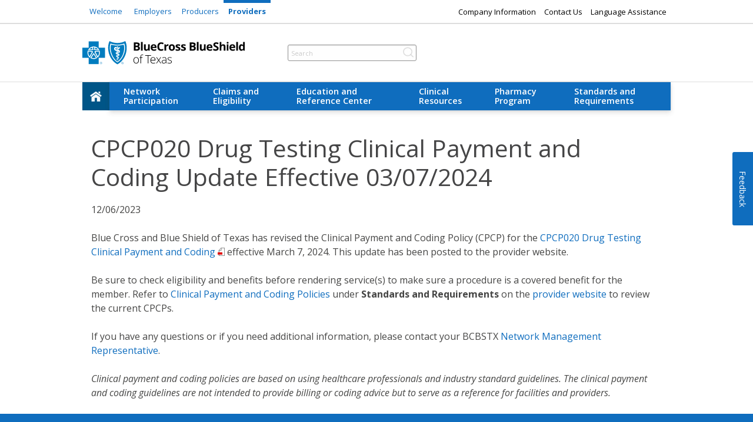

--- FILE ---
content_type: text/html; charset=UTF-8
request_url: https://www.bcbstx.com/provider/standards/standards-requirements/disclosures/2023/cpcp020-drug-testing-update-03072024
body_size: 6365
content:

<!DOCTYPE HTML>
<html lang="en">
    <head>
    <meta charset="UTF-8"/>
    <meta http-equiv="x-ua-compatible" content="ie=edge"/>

    <meta name="keywords"/>
    <meta name="description"/>
    
    <meta name="template" content="public-sites-text-only"/>
    <meta name="author" content=""/>
    <meta name="viewport" content="width=device-width, initial-scale=1.0"/>
    <script defer type="text/javascript" src="https://rum.hlx.page/.rum/@adobe/helix-rum-js@%5E2/dist/rum-standalone.js" data-routing="env=prod,tier=publish,ams=Health Care Service Corporation"></script>
<link rel="canonical"/>
	<!----Browsertitle----->
    
	<title>CPCP020 Drug Testing Clinical Payment and Coding Update Effective 03/07/2024  |  Blue Cross and Blue Shield of Texas</title>
	
    <!-- Open Graph Fields Meta Tags -->
    <meta property="og:title" content/>
    <meta property="og:url" content/>
    <meta property="og:image" content/>
    <meta property="og:type" content/>
    <meta property="og:description" content/>
    <!-- Target Pre Hiding Code -->
    
	
			
    
    
    
    
    <meta name="google-site-verification" content="Vv7NRuy1gxXnseRO-DPe5vHks3NlqKCp7FAZos8Dqbk"/>
    
	
	<link rel="icon" sizes="192x192" href="/content/dam/bcbs/public-sites/images/favicons/icon-192x192.png"/>
	<link rel="apple-touch-icon" sizes="180x180" href="/content/dam/bcbs/public-sites/images/favicons/apple-touch-icon-180x180.png"/>
	<link rel="apple-touch-icon" sizes="167x167" href="/content/dam/bcbs/public-sites/images/favicons/apple-touch-icon-167x167.png"/>
	<link rel="apple-touch-icon" sizes="152x152" href="/content/dam/bcbs/public-sites/images/favicons/apple-touch-icon-152x152.png"/>
	<link rel="apple-touch-icon" sizes="120x120" href="/content/dam/bcbs/public-sites/images/favicons/apple-touch-icon-120x120.png"/>
	
	<!-- Dynatrace RUM Code -->
    
        
    

    



    
    
    

    

    


        <script type="text/javascript" src="//assets.adobedtm.com/launch-ENce8a1f64c17741e88a2a41b8847c8dcb.min.js" async></script>


    
    
<script src="/etc.clientlibs/bcbs/clientlibs/public-sites/public-sites-new/clientlibs-header.min.js"></script>



    
    
<link rel="stylesheet" href="/etc.clientlibs/bcbs/clientlibs/public-sites/public-sites-new/clientlibs-vendor.min.css" type="text/css">
<link rel="stylesheet" href="/etc.clientlibs/bcbs/clientlibs/public-sites/public-sites-new/clientlibs-site.min.css" type="text/css">



    

    
	
	<!-- Marketo Munchkin Tracking Code -->
    
        
	
		
</head>
    <body class="page basicpage" id="page-1daf881c74">
        
        
        
            




            



            
<!-- Walkme Code -->
    

<div class="ls-canvas ps-page" id="ls-canvas">
    <div class="root responsivegrid">


<div class="aem-Grid aem-Grid--12 aem-Grid--default--12 ">
    
    <div class="reference aem-GridColumn aem-GridColumn--default--12">

    
        
            


<div class="aem-Grid aem-Grid--12 aem-Grid--default--12 ">
    
    <div class="pre-header aem-GridColumn aem-GridColumn--default--12">

<header role="banner">
<!-- Top Header -->
        <div class="h-topheader g-d-flex">
            <div class="g-container g-d-flex jc-between g-w-1000">
                <div class="h-left-top-header g-w-100">
                    <ul id="headerInlineList" class="h-inline-list  h-inline-list-header">
                        <li class="h-portal-link">
                           <a href="https://www.bcbstx.com/home">Welcome</a>
                        </li>
                        <li class="h-portal-link">
                            <a href="https://www.bcbstx.com/employer">Employers</a>
                        </li>
                        <li class="h-portal-link">
                            <a href="https://www.bcbstx.com/producer">Producers</a>
                        </li>
                        <li class="h-portal-link">
                            <a class="h-highlighted-2" href="https://www.bcbstx.com/provider">Providers</a>
                        </li>
                    </ul>
                </div>
                <div class="h-right-top-header g-d-flex g-ai-center g-w-100 g-jc-end">
                    <ul class="h-rt-menu g-d-flex g-list-unstyled">
                        <li class="sm-none">
                            <a href="/company-info">Company Information</a>
                        </li>
						<li class="sm-none">
                            <a href="https://www.bcbstx.com/provider/contact-us">Contact Us</a>
                        </li>
                        <li><a href="/member/quick-links/language-assistance" title="Language Assistant">Language Assistance</a>
						
                   </ul>
                </div>
            </div>
        </div>
        <!-- End of the Top Header -->
</div>
<div class="ghost aem-GridColumn aem-GridColumn--default--12">

</div>
<div class="ghost aem-GridColumn aem-GridColumn--default--12">

</div>
<div class="header-v2 aem-GridColumn aem-GridColumn--default--12">

<!--/* Motion Point JavaScript code for Spanish Translation */ -->

  
    
<script src="/etc.clientlibs/bcbs/core/common/spanish-translation/mp_linkcode_hardlink.min.js"></script>




  <!--– mp_snippet_begins -->
  <script>    
      MP.UrlLang='mp_js_current_lang';
      MP.oSite=decodeURIComponent('mp_js_origin_baseUrl');
      MP.tSite=decodeURIComponent('mp_js_translated_baseUrl');
      MP.init();
  </script>
  <!--– mp_snippet_ends -->





<!--/* Center Header (Universal Login) */ -->
<div class="md-none-universal universal-login-mobile-border">
    <div class="logo g-w-100 md-none">
        <a href="https://www.bcbstx.com">
            <img src="/content/dam/bcbs-new/tx/images/site-logos/bcbstx-logo.svg" ar alt="Blue Cross and Blue Shield of Texas logo" class="universal-login-mobile-logo"/>
        </a>
    </div>
    <div class="g-container g-d-flex g-ai-center sm-none hide-for-large">
        <div class="universal-logo-tablet">
            <a href="https://www.bcbstx.com">
                <img src="/content/dam/bcbs-new/tx/images/site-logos/bcbstx-logo.svg" ar alt="Blue Cross and Blue Shield of Texas logo"/>
            </a>
        </div>
    </div>
    
</div>
<div class="h-center-header g-d-flex universal-login">
    
    <div class="universal-hamburger md-none-universal">
        <div data-responsive-toggle="mega-menu" data-hide-for="medium" class="universal-cta-alignment">
            <a href="#" id="mega" data-toggle="mega-menu" aria-expanded="false" aria-controls="mega-menu" style="display:flex;" class="universal-icon-style-1 universal-profile-hamburger"><img src="/content/dam/bcbs/public-sites/images/icon/menu.svg"/></a>
        </div>
        <div class="hide-for-large md-none hamburger-text">Menu</div>
    </div>
    <div class="g-d-flex hide-for-large cta-right md-none-universal">
        
        <div class="mobile-left-icon">
            <div id="pay-bill-mobile" data-responsive-toggle="pay-my-bill-menu" data-hide-for="medium" class="universal-cta-alignment">
                
            </div>
            <div class="pay-bill-text"></div>
        </div>
        
        
        <div>
            <div id="log-in-mobile" data-responsive-toggle="log-in-menu" data-hide-for="medium" class="universal-cta-alignment">
                
            </div>
            <div class="log-in-text"></div>
        </div>
        
    </div>
    <!--Mobile icons end-->
    
    <div class="g-container g-d-flex g-ai-center hide-small">
        
        <div class="universal-logo-tablet">
            <a href="https://www.bcbstx.com">
                <img src="/content/dam/bcbs-new/tx/images/site-logos/bcbstx-logo.svg" alt="Blue Cross and Blue Shield of Texas logo"/>
            </a>
        </div>
        
        <div class=" g-d-flex universal-drop-down-container">
            
            <div class="h-search relative">
                <form data-searchurl="/provider/search" role="search" id="header-search-form" action="/provider/search" aria-label="Sitewide search">
                    <input type="text" id="search-term" name="keyword" placeholder="Search"/>
                    <button type="submit" class="h-search-button" aria-label="Submit Search" id="search-term-btn">
                        <img class="h-search-button" src="/content/dam/bcbs/public-sites/images/icon/searchIcon.png" alt=""/>
                    </button>
                </form>
            </div>
            
            <div class="g-d-flex universal-cta-container">
                
                <div class="universal-cta" data-toggle="make-a-payment-dropdown">
                    
                    
                    <div class="mobile-left-icon hide-for-large" data-toggle="make-a-payment-dropdown">
                        <div id="pay-bill-tablet" data-responsive-toggle="pay-my-bill-menu" data-hide-for="medium" class="universal-cta-alignment">
                            
                        </div>
                        <div class="pay-bill-text" id="pay-bill-tablet-text"></div>
                    </div>
                    
                    
                    
                </div>
                
                
                <div class="universal-cta" data-toggle="login-dropdown">
                    
                    
                    
                    <div class="login-tablet">
                        <div id="log-in-tablet" data-responsive-toggle="log-in-menu" data-toggle="login-dropdown" class="universal-cta-alignment">
                            
                        </div>
                        <div class="log-in-text" id="log-in-tablet-text"></div>
                    </div>
                    
                    
                </div>
                
            </div>
        </div>
    </div>
    
</div>



<div class="h-center-header g-d-flex" style="display:none;">
    <div class="title-bar" data-responsive-toggle="mega-menu" data-hide-for="medium" style="display: flex;">
        <a href="#" class="menu-icon mobile-icon g-d-flex g-ai-center g-pl-15 md-none" data-toggle="mega-menu" aria-expanded="false" aria-controls="mega-menu"></a>
    </div>
    <div class="logo g-w-100 md-none at-element-marker">
        <a href="https://www.bcbstx.com" style="padding:0.8rem 0 0.5rem 0;">
            <img alt="Blue Cross and Blue Shield of Texas logo" ar="" src="/content/dam/bcbs-new/tx/images/site-logos/bcbstx-logo.svg"/>
        </a>
    </div>
    <div class="g-container g-d-flex g-ai-center jc-between g-w-1000 sm-none">
        <div class="logo g-w-100">
            <a href="https://www.bcbstx.com">
                <img src="/content/dam/bcbs-new/tx/images/site-logos/bcbstx-logo.svg" ar="" alt="Blue Cross and Blue Shield of Texas logo"/>
            </a>
        </div>
        <div class="g-w-100 g-d-flex g-jc-end">
            <div class="h-search relative">
                <form data-searchurl="/provider/search" role="search" id="header-search-form" action="/provider/search" aria-label="Sitewide search">
                    <input type="text" id="search-term" name="keyword" placeholder="Search"/>
                    
                    <button type="submit" class="h-search-button" aria-label="Submit Search" id="search-term-btn">
                        <img class="h-search-button" src="/content/dam/bcbs/public-sites/images/icon/searchIcon.png" alt=""/>
                    </button>
                </form>
            </div>
        </div>
    </div>
</div>



<div id="pay-my-bill-menu" role="navigation" class="hide-for-large md-none-universal">
    
    <ul class="primary-nav">
        <!-- primary-group -->
        <div class="primary-group">
            
        </div>
        
    </ul>
    
</div>

<div id="log-in-menu" role="navigation" class="hide-for-large md-none-universal">
    
    <ul class="primary-nav">
        
        <div class="primary-group">
            
            <li class="m-links">
                <p class="universal-dropdown-section-label">
                    
                </p>
                
                <a>
                    
                        <span class="fiber-icon fiber-icon--size-inherit">
                            <svg xmlns="http://www.w3.org/2000/svg" viewBox="0 0 32 32" xml:space="preserve" fill="currentColor" focusable="false">
                                <path d="M27.9 4.6c-.1-.2-.3-.4-.5-.5-.1-.1-.3-.1-.4-.1h-9c-.6 0-1 .4-1 1s.4 1 1 1h6.6L12.8 17.8c-.4.4-.4 1 0 1.4.2.2.5.3.7.3s.5-.1.7-.3L26 7.4V14c0 .6.4 1 1 1s1-.4 1-1V5c0-.1 0-.3-.1-.4z"></path>
                                <path d="M23.8 17c-.6 0-1 .4-1 1v6.4c0 .3-.3.6-.6.6H7.6c-.3 0-.6-.3-.6-.6V9.8c0-.3.3-.6.6-.6H14c.6 0 1-.4 1-1s-.4-1-1-1H7.6C6.2 7.2 5 8.4 5 9.8v14.6C5 25.8 6.2 27 7.6 27h14.6c1.4 0 2.6-1.2 2.6-2.6V18c0-.6-.4-1-1-1z"></path>
                            </svg>
                        </span>
                    
                </a>
            </li>
        </div>
        
    </ul>
    
</div>
</div>
<div class="megamenu aem-GridColumn aem-GridColumn--default--12">

<div data-mega-menu-checkbox-value="false"></div>


            

            

            

     







<div class="h-main-menu">
        <!-- NEW :::::::::::::::::::::::::::::::::: Mega Menu Starts HERE -->
        <!-- container -->
        <div class="container ">
          <!-- mega-menu -->
          <div id="mega-menu" role="navigation">
            <!-- primary-nav -->
            <ul class="primary-nav">
                <li class="home-link">
                    <a href="https://www.bcbstx.com/provider" class="home" aria-label="home">
                        <img src="/content/dam/bcbs/public-sites/images/icon/icon-home.png" class="home" alt="icon home" width="20" height="17"/>
                    </a>
                </li>
              <!-- primary-group -->
              <div class="primary-group">
				<li class="m-links">
                     <a href="https://www.bcbstx.com/provider">Home</a>
                </li>
                  
					<li><a href="#" class="primary-link">Network Participation</a>
						<div class="dropdown">
                    		<div class="mega-dropdown-content">
								
                                

<div class="dropdown-column">
	
             
                  
                       <div class="link-group">
                           
                           
                           		<p class="link-group-title">Network Participation</p>
						   
                           <ul>
                                
                                 <li>
                                 	
                                    
                                 		<a href="https://www.bcbstx.com/provider/network/network/network-participation">Network Participation</a>
									
                                    <ul>
										
                              		</ul>
                                 </li>
                                
                                 <li>
                                 	
                                    
                                 		<a href="https://www.bcbstx.com/provider/network/network/chow">Change of Ownership</a>
									
                                    
                                 </li>
                                
                                 <li>
                                 	
                                    
                                 		<a href="https://www.bcbstx.com/provider/network/network/how-to-join">How to Join Our Networks</a>
									
                                    
                                 </li>
                                
                                 <li>
                                 	
                                    
                                 		<a href="https://www.bcbstx.com/provider/network/network/update-info">Update Your Information</a>
									
                                    
                                 </li>
                                
                            </ul>
                       </div>
                   
              
    
              

</div>



<div class="dropdown-column">
	
             
                  
              
    
              

</div>



<div class="dropdown-column">
	
             
                  
              
    
              

	
    </div>


                            </div>
                        </div>
                    </li>

					
                
					<li><a href="#" class="primary-link">Claims and Eligibility</a>
						<div class="dropdown">
                    		<div class="mega-dropdown-content">
								
                                

<div class="dropdown-column">
	
             
                  
                       <div class="link-group">
                           
                           
                           		<p class="link-group-title">Claims and Eligibility</p>
						   
                           <ul>
                                
                                 <li>
                                 	
                                    
                                 		<a href="https://www.bcbstx.com/provider/claims/claims-eligibility/claims">Claims and Eligibility</a>
									
                                    
                                 </li>
                                
                                 <li>
                                 	
                                    
                                 		<a href="https://www.bcbstx.com/provider/claims/claims-eligibility/bluecard">BlueCard<sup>®</sup></a>
									
                                    
                                 </li>
                                
                                 <li>
                                 	
                                    
                                 		<a href="https://www.bcbstx.com/provider/claims/claims-eligibility/submit">Claims Filing Tips</a>
									
                                    <ul>
										
                              		</ul>
                                 </li>
                                
                                 <li>
                                 	
                                    
                                 		<a href="https://www.bcbstx.com/provider/claims/claims-eligibility/claim-status">Claim Status</a>
									
                                    
                                 </li>
                                
                                 <li>
                                 	
                                    
                                 		<a href="https://www.bcbstx.com/provider/claims/claims-eligibility/claim-rev-process">Claim Review Process</a>
									
                                    
                                 </li>
                                
                                 <li>
                                 	
                                    
                                 		<a href="https://www.bcbstx.com/provider/claims/claims-eligibility/edi-commerce">Electronic Commerce</a>
									
                                    <ul>
										
                              		</ul>
                                 </li>
                                
                                 <li>
                                 	
                                    
                                 		<a href="https://www.bcbstx.com/provider/claims/claims-eligibility/eligibility-and-benefits">Eligibility and Benefits</a>
									
                                    
                                 </li>
                                
                                 <li>
                                 	
                                    
                                 		<a href="https://www.bcbstx.com/provider/claims/claims-eligibility/ivr">Interactive Voice Response (IVR) System</a>
									
                                    
                                 </li>
                                
                                 <li>
                                 	
                                    
                                 		<a href="https://www.bcbstx.com/provider/claims/claims-eligibility/pffs-disclaimer">Medicare Advantage Private Fee-for-Service (PFFS) Disclaimer</a>
									
                                    
                                 </li>
                                
                                 <li>
                                 	
                                    
                                 		<a href="https://www.bcbstx.com/provider/claims/claims-eligibility/pffswebfinder">Medicare Advantage Private Fee For Service</a>
									
                                    
                                 </li>
                                
                                 <li>
                                 	
                                    
                                 		<a href="https://www.bcbstx.com/provider/claims/claims-eligibility/um">Utilization Management</a>
									
                                    <ul>
										
                                        	<li>
                                            	
                                               
                                                    <a href="https://www.bcbstx.com/provider/claims/claims-eligibility/um/pri-aso">Prior Authorization Services For Fully Insured and ASO</a>
                                               
                                            </li>  
                                        
                                        	<li>
                                            	
                                               
                                                    <a href="https://www.bcbstx.com/provider/claims/claims-eligibility/um/pri-ppo-hmo">Prior Authorizations Lists for Blue Cross Medicare Advantage (PPO) and Blue Cross Medicare Advantage (HMO)</a>
                                               
                                            </li>  
                                        
                                        	<li>
                                            	
                                               
                                                    <a href="https://www.bcbstx.com/provider/claims/claims-eligibility/um/pri-aldg">Prior Authorizations Lists for Designated Groups</a>
                                               
                                            </li>  
                                        
                                        	<li>
                                            	
                                               
                                                    <a href="https://www.bcbstx.com/provider/claims/claims-eligibility/um/rcr-option">Recommended Clinical Review</a>
                                               
                                            </li>  
                                        
                                        	<li>
                                            	
                                               
                                                    <a href="https://www.bcbstx.com/provider/claims/claims-eligibility/um/pa-exemptions">Prior Authorization Exemptions</a>
                                               
                                            </li>  
                                        
                              		</ul>
                                 </li>
                                
                            </ul>
                       </div>
                   
              
    
              

</div>



<div class="dropdown-column">
	
             
                  
              
    
              

</div>



<div class="dropdown-column">
	
             
                  
              
    
              

	
    </div>


                            </div>
                        </div>
                    </li>

					
                
					<li><a href="#" class="primary-link">Education and Reference Center</a>
						<div class="dropdown">
                    		<div class="mega-dropdown-content">
								
                                

<div class="dropdown-column">
	
             
                  
                       <div class="link-group">
                           
                           
                           		<p class="link-group-title">Education and Reference</p>
						   
                           <ul>
                                
                                 <li>
                                 	
                                    
                                 		<a href="https://www.bcbstx.com/provider/education/education/education">Education and Reference Center</a>
									
                                    
                                 </li>
                                
                                 <li>
                                 	
                                    
                                 		<a href="https://www.bcbstx.com/provider/education/education/bluereview">Blue Review</a>
									
                                    <ul>
										
                              		</ul>
                                 </li>
                                
                                 <li>
                                 	
                                    
                                 		<a href="https://www.bcbstx.com/provider/education/education/ers-tools">ERS Tools</a>
									
                                    <ul>
										
                              		</ul>
                                 </li>
                                
                                 <li>
                                 	
                                    
                                 		<a href="https://www.bcbstx.com/provider/education/education/fraud-and-abuse">Fraud and Abuse</a>
									
                                    
                                 </li>
                                
                                 <li>
                                 	
                                    
                                 		<a href="https://www.bcbstx.com/provider/education/education/forms">Forms</a>
									
                                    <ul>
										
                              		</ul>
                                 </li>
                                
                                 <li>
                                 	
                                    
                                 		<a href="https://www.bcbstx.com/provider/education/education/manuals">Manuals</a>
									
                                    
                                 </li>
                                
                                 <li>
                                 	
                                    
                                 		<a href="https://www.bcbstx.com/provider/education/education/news">News and Updates</a>
									
                                    <ul>
										
                                        	<li>
                                            	
                                               
                                                    <a href="https://www.bcbstx.com/provider/education/education/news/2026"></a>
                                               
                                            </li>  
                                        
                              		</ul>
                                 </li>
                                
                                 <li>
                                 	
                                    
                                 		<a href="https://www.bcbstx.com/provider/education/education/tools">Provider Tools</a>
									
                                    <ul>
										
                              		</ul>
                                 </li>
                                
                                 <li>
                                 	
                                    
                                 		<a href="https://www.bcbstx.com/provider/education/education/training">Provider Training</a>
									
                                    <ul>
										
                              		</ul>
                                 </li>
                                
                                 <li>
                                 	
                                    
                                 		<a href="https://www.bcbstx.com/provider/education/education/trs-tools">TRS Tools</a>
									
                                    
                                 </li>
                                
                                 <li>
                                 	
                                    
                                 		<a href="https://www.bcbstx.com/provider/education/education/uts-tools">UTS -Tools</a>
									
                                    
                                 </li>
                                
                            </ul>
                       </div>
                   
              
    
              

</div>



<div class="dropdown-column">
	
             
                  
              
    
              

</div>



<div class="dropdown-column">
	
             
                  
              
    
              

	
    </div>


                            </div>
                        </div>
                    </li>

					
                
					<li><a href="#" class="primary-link">Clinical Resources</a>
						<div class="dropdown">
                    		<div class="mega-dropdown-content">
								
                                

<div class="dropdown-column">
	
             
                  
                       <div class="link-group">
                           
                           
                           		<p class="link-group-title">Clinical Resources</p>
						   
                           <ul>
                                
                                 <li>
                                 	
                                    
                                 		<a href="https://www.bcbstx.com/provider/clinical/clinical-resources/clinical">Clinical Resources</a>
									
                                    
                                 </li>
                                
                                 <li>
                                 	
                                    
                                 		<a href="https://www.bcbstx.com/provider/clinical/clinical-resources/alacura">Alacura Medical Transportation Management</a>
									
                                    
                                 </li>
                                
                                 <li>
                                 	
                                    
                                 		<a href="https://www.bcbstx.com/provider/clinical/clinical-resources/behavioral-health">Behavioral Health Care Management Program</a>
									
                                    
                                 </li>
                                
                                 <li>
                                 	
                                 		<a href="https://www.bcbstx.com/provider/clinical/clinical-resources/carelon-medical-benefits-management">Carelon </a>
									
                                    
                                    
                                 </li>
                                
                                 <li>
                                 	
                                    
                                 		<a href="https://www.bcbstx.com/provider/clinical/clinical-resources/cpg">Clinical Practice Guidelines</a>
									
                                    
                                 </li>
                                
                                 <li>
                                 	
                                    
                                 		<a href="https://www.bcbstx.com/provider/clinical/clinical-resources/evicore">eviCore Prior Authorization Program</a>
									
                                    
                                 </li>
                                
                                 <li>
                                 	
                                    
                                 		<a href="https://www.bcbstx.com/provider/clinical/clinical-resources/preventive-care">Preventive Care Guidelines/Patient Wellness Guidelines</a>
									
                                    
                                 </li>
                                
                                 <li>
                                 	
                                    
                                 		<a href="https://www.bcbstx.com/provider/clinical/clinical-resources/opioid">Opioid Resources</a>
									
                                    
                                 </li>
                                
                                 <li>
                                 	
                                    
                                 		<a href="https://www.bcbstx.com/provider/clinical/clinical-resources/qi">Quality Resources</a>
									
                                    
                                 </li>
                                
                                 <li>
                                 	
                                    
                                 		<a href="https://www.bcbstx.com/provider/clinical/clinical-resources/tele-services">Telemedicine and Telehealth Services</a>
									
                                    
                                 </li>
                                
                            </ul>
                       </div>
                   
              
    
              

</div>



<div class="dropdown-column">
	
             
                  
              
    
              

</div>



<div class="dropdown-column">
	
             
                  
              
    
              

	
    </div>


                            </div>
                        </div>
                    </li>

					
                
					<li><a href="#" class="primary-link">Pharmacy Program</a>
						<div class="dropdown">
                    		<div class="mega-dropdown-content">
								
                                

<div class="dropdown-column">
	
             
                  
                       <div class="link-group">
                           
                           
                           		<p class="link-group-title">Pharmacy Program</p>
						   
                           <ul>
                                
                                 <li>
                                 	
                                    
                                 		<a href="https://www.bcbstx.com/provider/pharmacy/pharmacy-program/pharmacy">Pharmacy Program</a>
									
                                    
                                 </li>
                                
                                 <li>
                                 	
                                    
                                 		<a href="https://www.bcbstx.com/provider/pharmacy/pharmacy-program/quantity-time">Dispensing (Quantity vs. Time) Limits</a>
									
                                    
                                 </li>
                                
                                 <li>
                                 	
                                    
                                 		<a href="https://www.bcbstx.com/provider/pharmacy/pharmacy-program/rx-list">Prescription Drug List and Prescribing Guidelines</a>
									
                                    
                                 </li>
                                
                                 <li>
                                 	
                                    
                                 		<a href="https://www.bcbstx.com/provider/pharmacy/pharmacy-program/pa-step-therapy">Prior Authorization and Step Therapy Programs</a>
									
                                    
                                 </li>
                                
                                 <li>
                                 	
                                    
                                 		<a href="https://www.bcbstx.com/provider/pharmacy/pharmacy-program/specialty">Specialty Pharmacy Programs</a>
									
                                    
                                 </li>
                                
                                 <li>
                                 	
                                    
                                 		<a href="https://www.bcbstx.com/provider/pharmacy/pharmacy-program/split-fill">Split Fill Program</a>
									
                                    
                                 </li>
                                
                            </ul>
                       </div>
                   
              
    
              

</div>



<div class="dropdown-column">
	
             
                  
              
    
              

</div>



<div class="dropdown-column">
	
             
                  
              
    
              

	
    </div>


                            </div>
                        </div>
                    </li>

					
                
					<li><a href="#" class="primary-link">Standards and Requirements</a>
						<div class="dropdown">
                    		<div class="mega-dropdown-content">
								
                                

<div class="dropdown-column">
	
             
                  
                       <div class="link-group">
                           
                           
                           		<p class="link-group-title">Standards and Requirements</p>
						   
                           <ul>
                                
                                 <li>
                                 	
                                    
                                 		<a href="https://www.bcbstx.com/provider/standards/standards-requirements/standards">Standards and Requirements</a>
									
                                    
                                 </li>
                                
                                 <li>
                                 	
                                    
                                 		<a href="https://www.bcbstx.com/provider/standards/standards-requirements/aca">Affordable Care Act (ACA)</a>
									
                                    <ul>
										
                              		</ul>
                                 </li>
                                
                                 <li>
                                 	
                                    
                                 		<a href="https://www.bcbstx.com/provider/standards/standards-requirements/cpcp">Clinical Payment and Coding Policies</a>
									
                                    <ul>
										
                                        	<li>
                                            	
                                               
                                                    <a href="https://www.bcbstx.com/provider/standards/standards-requirements/cpcp/lab-mgmt"></a>
                                               
                                            </li>  
                                        
                              		</ul>
                                 </li>
                                
                                 <li>
                                 	
                                    
                                 		<a href="https://www.bcbstx.com/provider/standards/standards-requirements/caa">Consolidated Appropriations Act and Transparency in Coverage Final Rule</a>
									
                                    <ul>
										
                              		</ul>
                                 </li>
                                
                                 <li>
                                 	
                                    
                                 		<a href="https://www.bcbstx.com/provider/standards/standards-requirements/disclosures">Disclosure Notices</a>
									
                                    <ul>
										
                                        	<li>
                                            	
                                               
                                                    <a href="https://www.bcbstx.com/provider/standards/standards-requirements/disclosures/2022"></a>
                                               
                                            </li>  
                                        
                              		</ul>
                                 </li>
                                
                                 <li>
                                 	
                                    
                                 		<a href="https://www.bcbstx.com/provider/standards/standards-requirements/fep">Federal Employee Program (FEP)</a>
									
                                    
                                 </li>
                                
                                 <li>
                                 	
                                    
                                 		<a href="https://www.bcbstx.com/provider/standards/standards-requirements/gri">General Reimbursement Information</a>
									
                                    <ul>
										
                              		</ul>
                                 </li>
                                
                                 <li>
                                 	
                                    
                                 		<a href="https://www.bcbstx.com/provider/standards/standards-requirements/manuals">Manuals</a>
									
                                    <ul>
										
                              		</ul>
                                 </li>
                                
                                 <li>
                                 	
                                    
                                 		<a href="https://www.bcbstx.com/provider/standards/standards-requirements/med-policies">Medical Policies</a>
									
                                    
                                 </li>
                                
                                 <li>
                                 	
                                    
                                 		<a href="https://www.bcbstx.com/provider/standards/standards-requirements/mppc">Medical Policy and Prior Authorization: Out-of-area Members</a>
									
                                    
                                 </li>
                                
                                 <li>
                                 	
                                    
                                 		<a href="https://www.bcbstx.com/provider/standards/standards-requirements/peaq">PEAQ - Physician Efficiency, Appropriateness, &amp; Quality Program</a>
									
                                    
                                 </li>
                                
                            </ul>
                       </div>
                   
              
    
              

</div>



<div class="dropdown-column">
	
             
                  
              
    
              

</div>



<div class="dropdown-column">
	
             
                  
              
    
              

	
    </div>


                            </div>
                        </div>
                    </li>

					
                
				<!-- PORTAL LINKS (mobile only) -->
                
                <li class="m-links">
                     <a href="https://www.bcbstx.com/employer">Employers</a>
                </li>
                <li class="m-links">
                     <a href="https://www.bcbstx.com/producer">Producers</a>
                </li>
                <li class="m-links">
                    <a href="https://www.bcbstx.com/provider">Providers</a>
                </li>
                <li class="m-links">
                    <a href="/company-info">Company Information</a>
                </li>
                <!-- end PORTAL LINKS (mobile only) -->
              </div>
              <!-- end primary-group -->
            </ul>
            <!-- end primary-nav -->
          </div>
          <!-- end mega-menu -->
        </div> 	   
        	   
 </div> 
 




            
</div>

    
</div>

    

	
</div>
<div class="responsivegrid aem-GridColumn aem-GridColumn--default--12">


<div class="aem-Grid aem-Grid--12 aem-Grid--default--12 ">
    
    <div class="columncontrol aem-GridColumn aem-GridColumn--default--12">

	
		<div class="row">
          
          
	
        <div class="small-12 medium-12 large-12 columns">
			




    
    
    <div class="title">


       <h1>CPCP020 Drug Testing Clinical Payment and Coding Update Effective 03/07/2024</h1>
                       


</div>


    
    
    <div class="text">


	  <p>12/06/2023</p>
<p>Blue Cross and Blue Shield of Texas has revised the Clinical Payment and Coding Policy (CPCP) for the <a href="/docs/provider/tx/standards/clinical-pay-coding/2023/cpcp020-drug-testing-03072024.pdf" target="_blank">CPCP020 Drug Testing Clinical Payment and Coding</a> effective March 7, 2024. This update has been posted to the provider website.</p>
<p>Be sure to check eligibility and benefits before rendering service(s) to make sure a procedure is a covered benefit for the member. Refer to <a href="https://www.bcbstx.com/provider/standards/standards-requirements/cpcp" target="_blank">Clinical Payment and Coding Policies</a> under <b>Standards and Requirements</b> on the <a href="https://www.bcbstx.com/provider" target="_blank">provider website</a> to review the current CPCPs.</p>
<p>If you have any questions or if you need additional information, please contact your BCBSTX <a href="https://www.bcbstx.com/provider/contact-us#network-management" target="_blank">Network Management Representative</a><span style="background-color: transparent;">.</span><br />
</p>
<p><i style="background-color: transparent;">Clinical payment and coding policies are based on using healthcare professionals and industry standard guidelines. The clinical payment and coding guidelines are not intended to provide billing or coding advice but to serve as a reference for facilities and providers.</i><br />
</p>
               

</div>


    
    
    <div class="textonly">


<div>



</div>
<div>


</div></div>



		</div>
    
	

        </div>
		
    
</template></div>

    
</div>
</div>
<div class="reference aem-GridColumn aem-GridColumn--default--12">

    

	
		
		
		
			
				


<div class="aem-Grid aem-Grid--12 aem-Grid--default--12 ">
    
    <div class="footer aem-GridColumn aem-GridColumn--default--12">


	<footer role="contentinfo">
		<div class="row"><div class="small-12 columns"><div class="g-container f-page-footer"><div class="row hide-for-small hidden-sm"><div class="large-4 columns"><h3 style="height: 19.0px;"> </h3>
</div>
<div class="large-4 columns"><ul class="footer-navlist"> 
</ul>
</div>
</div>
<div class="row collapse footer-social-media"><div class="large-12 columns text-center"><a target="_blank" href="http://www.facebook.com/bluecrossblueshieldoftexas" class="social-media"><img alt="Blue Cross and Blue Shield of TX Facebook" src="/content/dam/bcbs/public-sites/images/icon/circle-icon-facebook.png" width="38" height="24"/></a><a target="_blank" href="http://www.youtube.com/bcbstx" class="social-media"><img alt="Blue Cross and Blue Shield of TX  YouTube" src="/content/dam/bcbs/public-sites/images/icon/circle-icon-youtube.png" width="38" height="24"/></a><a href="https://connect.bcbstx.com/" target="_blank" class="social-media"><img alt="Blue Cross and Blue Shield of TX Connect" src="/content/dam/bcbs/public-sites/images/icon/circle-icon-connect.png" width="38" height="24"/></a><a href="https://www.linkedin.com/showcase/bcbstx/?viewAsMember=true" target="_blank" class="social-media"><img alt="Blue Cross and Blue Shield of TX LinkedIn" src="/content/dam/bcbs/public-sites/images/icon/circle-icon-linkedin.png" width="38" height="24"/></a></div>
</div>
<div class="clear"> </div>
<div class="row add-divider"><a name="footer-links" id="footer-links"></a><div class="large-12 columns text-center"><ul class="inline-list-footer">
<li><a href="https://www.bcbstx.com/legal-and-privacy" target="_self">Legal and Privacy</a></li>
<li><a href="https://www.bcbstx.com/legal-and-privacy/non-discrimination-notice" target="_self">Non-Discrimination Notice</a></li>
<li><a href="https://www.bcbstx.com/about-us/careers" target="_self">Careers</a></li>
<li><a href="https://www.bcbstx.com/provider/contact-us" target="_self">Contact Us</a></li>
<li><a href="https://www.bcbstx.com/newsroom" target="_self">Newsroom</a></li>
</ul>
</div>
<div class="clear"> </div>
</div>
<div class="row collapse"><div class="legal-container"><div class="large-10 large-offset-1 columns"><p class="legal">Blue Cross and Blue Shield of Texas, a Division of Health Care Service Corporation, a Mutual Legal Reserve Company, an Independent Licensee of the Blue Cross and Blue Shield Association</p>
<hr class="gray-line" />

© Copyright <span class="copyright_currentYear">2022</span> Health Care Service Corporation. All Rights Reserved.<p> </p>
<p class="pdf-disclaimer"><span class="sr-only">PDF </span>File is in portable document format (PDF). To view this file, you may need to install a PDF reader program. Most PDF readers are a free download. One option is Adobe<sup>®</sup> Reader<sup>®</sup> which has a built-in reader. Other Adobe accessibility tools and information can be downloaded at <a href="https://www.adobe.com/accessibility.html" target="_blank" class="external-link reversed">http://access.adobe.com</a></p>
<div class="clear"> </div>
<p class="leaving-website" id="leaving-website-msg"><span class="sr-only">External link </span>You are leaving this website/app (“site”). This new site may be offered by a vendor or an independent third party. The site may also contain non-Medicare related information. In addition, some sites may require you to agree to their terms of use and privacy policy.</p>
</div>
</div>
</div>
</div>
</div>
</div>

	</footer>
</div>

    
</div>
 
		
    
</div>

    
</div>
</div>

</div>

            

    		
    
<script src="/etc.clientlibs/clientlibs/granite/jquery.min.js"></script>
<script src="/etc.clientlibs/clientlibs/granite/utils.min.js"></script>
<script src="/etc.clientlibs/clientlibs/granite/jquery/granite.min.js"></script>
<script src="/etc.clientlibs/foundation/clientlibs/jquery.min.js"></script>
<script src="/etc.clientlibs/bcbs/clientlibs/public-sites/public-sites-new/clientlibs-vendor.min.js"></script>
<script src="/etc.clientlibs/bcbs/clientlibs/public-sites/public-sites-new/clientlibs-site.min.js"></script>



             


	<script>
		$(document).foundation();
	</script>
  <!--/* Motion Point JavaScript code for Spanish Translation */ -->	
  
  <script type="text/javascript" id="mpelid" src="//hcscbluecross.mpeasylink.com/mpel/mpel.js" integrity="sha256-alOksZaJSv5v36gGbRVmEJaDLpVK0+viBvhgX4Fqo5s=" crossorigin="anonymous" async></script>


            

        
    </body>
</html>


--- FILE ---
content_type: text/css
request_url: https://www.bcbstx.com/etc.clientlibs/bcbs/clientlibs/public-sites/public-sites-new/clientlibs-site.min.css
body_size: 37853
content:

.pdf-link-icon::after {
  background: url("../../../../../content/dam/bcbs/common/images/pdf-link-icon.svg") center no-repeat;
  content: '\2060';
  padding-right: 12px;
  margin: 0 0 0 4px;
}

/* Style classes to change color of cta buttons*/

.button.secondary, .secondary .button {
	color: #006cb7;
	background-color: transparent;
}

.button.secondary:hover, .button.secondary:focus, .secondary .button:hover,
	.secondary .button:focus {
	background-color: #006cb7;
	color: #fff;
	font-weight: 700;
}

.button {
	border: solid 2px #006cb7;
	display: inline-block;
	font-size: 1rem;
	font-weight: 700;
	letter-spacing: .05em;
	vertical-align: middle;
	margin: 0 0 1rem 0;
	padding: .6rem 1.5rem;
	-webkit-appearance: none;
	transition: background-color 0.25s ease-out, color 0.25s ease-out;
	line-height: 1.25rem;
	text-align: center;
	cursor: pointer;
	background-color: #006cb7;
	color: #fff;
	border-radius: 32px;
	width: auto;
	max-width: 237px;
}

.secondary .button {
	color: #006cb7;
	background-color: transparent;
}

.secondary .button:hover {
	background-color: #006cb7;
	color: #fff;
	border-color: #fff !important;
	border: solid 2px #fff;
}

.secondary .button:focus {
	background-color: #006cb7;
	color: #fff;
}

.button:hover, .button:focus, .button:hover, .button:focus {
	color: #006cb7;
	background-color: #fff;
	font-weight: 700;
	text-decoration: none;
}


.promo-cta .button {
    border-color: #fff;
    color: #fff;
    background-color: transparent !important;
}
.promo-cta .button:hover, .promo-cta .button:focus{
	color: #006cb7;
  	background-color: #fff !important;
	font-weight: 700;
  	text-decoration: none;
}

.external-link-blue:after {
	background: url(../../../../../content/dam/bcbs/public-sites/images/icon/external-blue.svg) no-repeat;
	background-size: contain;
	content: '';
	width: 12px; /*width of the icon*/
	height: 11px;  /*height of the icon*/
	display: inline-block;
	margin: 0 0 0 5px;
}

.external-link-white:after {
	background: url(../../../../../content/dam/bcbs/public-sites/images/icon/external-white.svg) no-repeat;
	background-size: contain;
	content: '';
	width: 12px; /*width of the icon*/
	height: 11px;  /*height of the icon*/
	display: inline-block;
	margin: 0 0 0 5px;
    top:2px;
}

.external-link-pdf:after {
  background: url(../../../../../content/dam/bcbs/public-sites/images/icon/pdfIcon.svg) no-repeat;
	background-size: contain;
	content: '';
	width: 12px;
	height: 14px;
	display: inline-block;
	margin: -3px 0 0 4px;
	vertical-align: middle;
}

.secondary .button:hover .external-link-blue:after, .button.secondary:focus .external-link-blue:after {
	background: url(../../../../../content/dam/bcbs/public-sites/images/icon/external-white.svg) no-repeat;
}

.button:hover .external-link-white:after, .button:focus .external-link-white:after {
	background: url(../../../../../content/dam/bcbs/public-sites/images/icon/external-white.svg) no-repeat;
}

.btn-secondary .button:hover .external-link-blue:after, .btn-secondary .button:hover .external-link-blue:after {
	background: url(../../../../../content/dam/bcbs/public-sites/images/icon/external-blue.svg) no-repeat;
}

/* Style classes to change alignment of cta buttons*/

.cta.flex-center {

    display: flex;

    justify-content: center;

}

.cta.flex-left {

    display: flex;

    justify-content: flex-start;

}

.cta.flex-right {

    display: flex;

    justify-content: flex-end;

}

.cta.flex-full .button {

    display: flex;

    max-width: none;

    justify-content: center;

}

.fiber-table {
  padding: 0;
  margin: 0;
  font-family: 'Open Sans', 'Segoe UI', Tahoma, sans-serif;
  font-size: inherit;
  font-style: normal;
  font-weight: 400;
  line-height: inherit;
  text-align: left !important;
  text-indent: 0;
  text-shadow: none;
  text-transform: none;
  letter-spacing: 0;
  vertical-align: inherit;
}
.fiber-table table {
  position: relative;
  border-spacing: 0;
  border-collapse: collapse;
}
.fiber-table thead,
.fiber-table tbody,
.fiber-table tfoot {
  border: 0;
}
.fiber-table thead,
.fiber-table thead tr,
.fiber-table thead th,
.fiber-table thead td,
.fiber-table tbody,
.fiber-table tbody tr,
.fiber-table tbody th,
.fiber-table tbody td,
.fiber-table tfoot,
.fiber-table tfoot tr,
.fiber-table tfoot th,
.fiber-table tfoot td {
  background-color: transparent !important;
}
.fiber-table__caption {
  font-size: 1.625rem;
  line-height: 1.5384615385;
  padding: 0 0 1.5rem;
  font-family: 'Open Sans', 'Segoe UI', Tahoma, sans-serif;
  font-style: normal;
  font-weight: 300;
  color: #464645;
  text-align: left;
  text-indent: 0;
  text-shadow: none;
  text-transform: none;
  letter-spacing: 0;
  vertical-align: inherit;
  caption-side: top;
}
.fiber-table__caption > small {
  font-size: 0.875rem;
  line-height: 1.2857142857;
  display: block;
  font-weight: 400;
}
.fiber-table__cell {
  font-size: 1rem;
  line-height: 1.5;
  -webkit-box-sizing: border-box;
  box-sizing: border-box;
  padding-right: 1rem;
  padding-left: 1rem;
  font-weight: 400;
  color: #464645;
  vertical-align: top;
  border-bottom: 1px solid #dedede;
}
thead .fiber-table__cell {
  border-bottom-color: #747678;
}
.fiber-table--size-1 .fiber-table__cell {
  padding-top: 0.5rem;
  padding-bottom: 0.5rem;
}
.fiber-table--size-2 .fiber-table__cell {
  padding-top: 1rem;
  padding-bottom: 1rem;
}
.fiber-table--size-3 .fiber-table__cell {
  padding-top: 1.5rem;
  padding-bottom: 1.5rem;
}
.fiber-table__cell--header {
  font-weight: 700;
}
.fiber-table--scroll {
  overflow-x: auto;
  overflow-y: hidden;
  background: -o-linear-gradient(top, #ffffff 0, transparent 8px, transparent calc(100% - 8px), #ffffff 100%),
    -o-linear-gradient(left, rgba(70, 70, 69, 0.16) 0, #ffffff 4px, #ffffff calc(100% - 4px), rgba(70, 70, 69, 0.16)
          100%);
  background: linear-gradient(to bottom, #ffffff 0, transparent 8px, transparent calc(100% - 8px), #ffffff 100%),
    linear-gradient(
      to right,
      rgba(70, 70, 69, 0.16) 0,
      #ffffff 4px,
      #ffffff calc(100% - 4px),
      rgba(70, 70, 69, 0.16) 100%
    );
}
.fiber-table--scroll table {
  table-layout: fixed;
  background: -o-linear-gradient(
    left,
    white 24px,
    transparent 24px,
    transparent calc(100% - 24px),
    white calc(100% - 24px)
  );
  background: linear-gradient(
    to right,
    white 24px,
    transparent 24px,
    transparent calc(100% - 24px),
    white calc(100% - 24px)
  );
}
.fiber-table--hover-row tbody tr:hover,
.fiber-table--hover-row tfoot tr:hover {
  background: #f9f9f9 !important;
  mix-blend-mode: multiply;
}
@media screen and (max-width: 48em) {
  .fiber-table--stack tr {
    display: -webkit-box;
    display: -ms-flexbox;
    display: flex;
    -webkit-box-orient: vertical;
    -webkit-box-direction: normal;
    -ms-flex-direction: column;
    flex-direction: column;
  }
  .fiber-table--stack thead {
    position: absolute;
    width: 1px;
    height: 1px;
    padding: 0;
    overflow: hidden;
    clip: rect(1px, 1px, 1px, 1px);
    border: 0;
  }
  .fiber-table--stack .fiber-table__cell {
    display: -webkit-box;
    display: -ms-flexbox;
    display: flex;
    width: 100%;
    border-bottom-width: 0;
  }
  .fiber-table--stack .fiber-table__cell:last-of-type {
    border-bottom-width: 1px;
  }
  .fiber-table--stack .fiber-table__cell > * {
    width: 50%;
  }
  .fiber-table--stack .fiber-table__cell::before {
    width: 50%;
    padding-right: 1rem;
    font-weight: 700;
    content: attr(data-header);
  }
}

.fiber-table--author-2-cols th,
.fiber-table--author-2-cols td {
  width: 50%;
}

.fiber-table--author-3-cols th,
.fiber-table--author-3-cols td {
  width: 33%;
}

.fiber-table--author-4-cols th,
.fiber-table--author-4-cols td {
  width: 25%;
}

.fiber-table__cell--header p {
  font-weight: 700;
}

.fiber-table--scroll table {
  table-layout: auto;
}

.mrf .pagination {
  margin: 0 0 1rem 0;
}

.mrf .pagination li:hover {
  cursor: pointer;
}

.mrf .pagination li {
  margin: 0;
  display: inline-block;
}

.mrf .num_rows {
  width: 20%;
  float: left;
}

.mrf .pagination-container {
  text-align: right;
}

@media only screen and (min-width: 1000px) {
  .mrf .container {
    margin: auto;
    max-width: 995px;
    width: 100%;
  }
}

/*************************Global Style**********************/

.mrf .display_flex {
  display: flex;
  justify-content: space-between;
}

.mrf .flex_align_center {
  align-items: center;
}

.mrf .error-text {
  color: #e10000;
  font-style: italic;
}

/*****************Section 1 ***************/

.mrf .bcbs-title {
  font-weight: 400;
  margin-bottom: 12px;
  color: #343434;
  font-size: 27px;
  letter-spacing: 0;
  line-height: 37px;
}

.mrf .top_left:not(.full-width) {
  width: 440px;
}

.mrf .top_right {
  width: calc(100% - 375px);
}

.mrf .top_left p {
  color: #464645;
  font-family: 'Open Sans';
  font-size: 15px;
  letter-spacing: 0;
  line-height: 23px;
  margin: 0 0 1.5rem;
  padding-right: 40px;
}

.mrf .update_text {
  margin-bottom: 20px;
  font-size: 15px;
  letter-spacing: 0;
  line-height: 30px;
  color: #0f6dbe;
  font-weight: 600;
  padding-top: 5px;
}

.mrf .search_input_form {
  width: calc(100% - 120px);
  margin-right: 10px;
}

.mrf .search_input {
  border: 1px solid #0f6dbe;
  display: block;
  width: calc(100% - 24px);
  padding: 6px 12px;
  font-size: 14px;
  line-height: 1.42857143;
  color: #555;
  background-color: #fff;
  border-radius: 4px;
  -webkit-box-shadow: inset 0 1px 1px rgba(0, 0, 0, 0.075);
  box-shadow: inset 0 1px 1px rgba(0, 0, 0, 0.075);
}

.mrf .search_btn button {
  color: #fff;
  font-weight: bold;
  height: 40px;
  width: 110px;
  border-radius: 28px;
  background-color: #0f6dbe;
  font-size: 16px;
  letter-spacing: 0;
  line-height: 24px;
  text-align: center;
  border-color: #0f6dbe;
  border: none;
  margin: 0;
  cursor: pointer;
}

.mrf .search_btn button:disabled {
  cursor: not-allowed;
}

/***** Table ******************/

.mrf .pagination > li:first-child > a,
.mrf .pagination > li:first-child > span {
  margin-left: 0;
  border-top-left-radius: 4px;
  border-bottom-left-radius: 4px;
}

.mrf .pagination > .active > a,
.mrf .pagination > .active > a:focus,
.mrf .pagination > .active > a:hover,
.mrf .pagination > .active > span,
.mrf .pagination > .active > span:focus,
.mrf .pagination > .active > span:hover {
  z-index: 3;
  color: #fff;
  cursor: default;
  background-color: #337ab7;
  border-color: #337ab7;
}

.mrf .pagination > li > a,
.mrf .pagination > li > span {
  padding: 6px 12px;
  line-height: 1.42857143;
  color: #337ab7;
  text-decoration: none;
  background-color: #fff;
  border: 1px solid #ddd;
}

.mrf .sr-only {
  position: absolute;
  width: 1px;
  height: 1px;
  padding: 0;
  margin: -1px;
  overflow: hidden;
  clip: rect(0, 0, 0, 0);
  border: 0;
}

.mrf table {
  background-color: transparent;
  border-collapse: collapse;
  border-spacing: 0;
}

.mrf .table {
  width: 100%;
  max-width: 100%;
  margin-bottom: 20px;
}

.mrf .table > tbody > tr > th {
  color: #000000;
  font-size: 16px;
  letter-spacing: 0.9px;
  line-height: 22px;
}

.mrf .table > caption + thead > tr:first-child > td,
.mrf .table > caption + thead > tr:first-child > th,
.mrf .table > colgroup + thead > tr:first-child > td,
.mrf .table > colgroup + thead > tr:first-child > th,
.mrf .table > thead:first-child > tr:first-child > td,
.mrf .table > thead:first-child > tr:first-child > th {
  border-top: 0;
}

.mrf .table > tbody > tr > td,
.mrf .table > tbody > tr > th,
.mrf .table > tfoot > tr > td,
.mrf .table > tfoot > tr > th,
.mrf .table > thead > tr > td,
.mrf .table > thead > tr > th {
  padding: 12px;
  text-align: left;
}

.mrf .table > thead > tr > th {
  color: #464645;
  background-color: #f3f3f3;
  font-size: 15px;
  letter-spacing: 0;
  line-height: 18px;
  font-weight: 600;
}

.mrf .size {
  color: #0f6dbe;
  margin-right: 5px;
}

.mrf .download_img {
  cursor: pointer;
}

.mrf table button {
  background-color: transparent;
  border: 0px solid transparent;
  margin: 0;
  padding: 0;
  line-height: 1.5;
}

/*** Popup style***********/

.mrf .modal {
  position: fixed;
  top: 0;
  right: 0;
  bottom: 0;
  left: 0;
  z-index: 1050;
  overflow: hidden;
  -webkit-overflow-scrolling: touch;
  outline: 0;
  background: rgba(0, 0, 0, 0.5);
  display: none;
}

.mrf .modal-dialog {
  width: 470px;
  margin: 30px auto;
}

.mrf .modal-content {
  position: relative;
  background-color: #fff;
  background-clip: padding-box;
  border: 1px solid #999;
  border: 1px solid rgba(0, 0, 0, 0.2);
  border-radius: 6px;
  -webkit-box-shadow: 0 3px 9px rgb(0 0 0 / 50%);
  box-shadow: 0 3px 9px rgb(0 0 0 / 50%);
  outline: 0;
  padding: 20px;
}

.mrf .fade.in {
  opacity: 1;
  display: block;
}

.mrf .download_modal {
  text-align: center;
  padding: 10px;
}

.mrf .floder_icon {
  margin-top: 40px;
}

.mrf .dw_title {
  color: #0f6dbe;
  font-size: 19px;
  letter-spacing: 0;
  line-height: 26px;
}

.mrf .dw_filename {
  margin-top: 12px;
  color: #343434;
  font-size: 12px;
  letter-spacing: 0;
  font-weight: 700;
  line-height: 15px;
}

.mrf .dw_filesize {
  color: #343434;
  font-size: 14px;
  letter-spacing: 0;
  line-height: 19px;
  margin-top: 23px;
}

.mrf .dw_button {
  margin-top: 43px;
}

.mrf .dw_button button {
  border-radius: 28px;
  background-color: #0f6dbe;
  text-align: center;
  font-size: 16px;
  letter-spacing: 0;
  line-height: 24px;
  border-style: solid;
  height: 30px;
  margin: 0;
  padding: 0;
}

.mrf .dw_button .cancel_btn {
  border-color: #0f6dbe;
  color: #0f6dbe;
  background-color: #fff;
  width: 125px;
}

.mrf .dw_button .download_btn a {
  display: block;
  cursor: pointer;
  color: #fff;
  text-decoration: none;
}

.mrf .dw_button .prepare_btn {
  width: 225px;
  color: #fff;
  border-color: #0f6dbe;
}

/**Step2**********************/

.mrf .step_2 {
  margin: 13px 0;
}

.mrf .prepareloader {
  width: 40px;
  margin-right: 10px;
}

.mrf .prepareContant {
  text-align: left;
  width: calc(100% - 40px);
}

.mrf .prepareContant p {
  color: #343434;
  font-size: 15px;
  letter-spacing: 0;
  line-height: 24px;
  margin: 0;
}

.mrf .prepareContant p span {
  opacity: 0.69;
}

.mrf .flex_block {
  display: flex;
  align-items: flex-start;
}

.mrf .flex_center {
  display: flex;
  align-items: center;
}

/* .progress-wrap {
width: calc(100% - 20px);
} */

.mrf .progress_close {
  margin-top: 10px;
  margin-left: 10px;
}

/*loader spinner css */

.mrf .lds-spinner {
  color: official;
  display: inline-block;
  position: relative;
  width: 40px;
  height: 40px;
}

.mrf .lds-spinner div {
  transform-origin: 20px 20px;
  animation: lds-spinner 1.2s linear infinite;
}

.mrf .lds-spinner div:after {
  content: ' ';
  display: block;
  position: absolute;
  top: 3px;
  left: 17px;
  width: 3px;
  height: 8px;
  background: #000;
}

.mrf .lds-spinner div:nth-child(1) {
  transform: rotate(0deg);
  animation-delay: -1.1s;
}

.mrf .lds-spinner div:nth-child(2) {
  transform: rotate(30deg);
  animation-delay: -1s;
}

.mrf .lds-spinner div:nth-child(3) {
  transform: rotate(60deg);
  animation-delay: -0.9s;
}

.mrf .lds-spinner div:nth-child(4) {
  transform: rotate(90deg);
  animation-delay: -0.8s;
}

.mrf .lds-spinner div:nth-child(5) {
  transform: rotate(120deg);
  animation-delay: -0.7s;
}

.mrf .lds-spinner div:nth-child(6) {
  transform: rotate(150deg);
  animation-delay: -0.6s;
}

.mrf .lds-spinner div:nth-child(7) {
  transform: rotate(180deg);
  animation-delay: -0.5s;
}

.mrf .lds-spinner div:nth-child(8) {
  transform: rotate(210deg);
  animation-delay: -0.4s;
}

.mrf .lds-spinner div:nth-child(9) {
  transform: rotate(240deg);
  animation-delay: -0.3s;
}

.mrf .lds-spinner div:nth-child(10) {
  transform: rotate(270deg);
  animation-delay: -0.2s;
}

.mrf .lds-spinner div:nth-child(11) {
  transform: rotate(300deg);
  animation-delay: -0.1s;
}

.mrf .lds-spinner div:nth-child(12) {
  transform: rotate(330deg);
  animation-delay: 0s;
}

@keyframes lds-spinner {
  0% {
    opacity: 1;
  }
  100% {
    opacity: 0;
  }
}

@keyframes lds-spinner {
  0% {
    opacity: 1;
  }
  100% {
    opacity: 0;
  }
}

@media only screen and (max-width: 768px) {
  .mrf .modal-dialog {
    width: 94%;
  }
  .mrf .dw_button .cancel_btn {
    margin-bottom: 10px;
  }
  .mrf .top_left p {
    padding: 0;
  }
  .mrf .table > tbody > tr > td,
  .mrf .table > tbody > tr > th,
  .mrf .table > tfoot > tr > td,
  .mrf .table > tfoot > tr > th,
  .mrf .table > thead > tr > td,
  .mrf .table > thead > tr > th {
    font-size: 12px;
    padding: 5px;
  }
  .mrf .display_flex {
    display: block;
    margin-bottom: 15px;
  }
  .mrf .top_right {
    width: 100%;
  }
  .mrf .update_text {
    margin-bottom: 10px;
  }
  .mrf .top_left:not(.full-width),
  .mrf .top_left {
    width: 100%;
  }
  .mrf .search_input_form {
    width: 100%;
    margin-bottom: 5px;
  }
}

.mrf .show_tick {
  display: none;
}

.mrf .open_tick {
  display: block;
}

.mrf #myProgress {
  width: 100%;
  background-color: #d8d8d8;
  border-radius: 10px;
  margin-top: 10px;
}

.mrf .myBar {
  width: 10%;
  height: 15px;
  background-color: #42b65d;
  line-height: 15px;
  border-radius: 10px;
}

.contactTile {
  background-color: #e8eef4; /* lightblue default background value */
  border-radius: 5px;
  margin-bottom: 1rem;
  padding: 1.375rem;
}
/* ADD: class="contactTile transparent" to dynamically change background to transparent */
.bgtransparent .contactTile {
  background-color: rgba(250, 250, 250, 0); /* optional transparent background value*/
}
.bgblue .contactTile {
  background-color: #e8eef4;
}
.contactTile .contactTitle {
  font-size: 1rem;
  font-weight: bold;
  margin: 0 0 0.75rem 0;
}
.contactTile .contactBody {
  align-items: center;
  display: flex;
  font-weight: bold;
}
.contactTile .contactIcon {
  background-color: lightgray;
  border-radius: 100%;
  display: inline-block;
  height: 38px;
  width: 38px;
  margin-right: 0.75rem;
  overflow: hidden;
}
.contactTile .contactIcon img {
  height: inherit;
  width: inherit;
}

.grid-padding {
  padding-top: 2rem;
  padding-bottom: 2rem;
}

/* Grid System Background Color Variations */

/* White Color Option */
.grid-container-color-white {
  background-color: #ffffff !important;
}
/* Blue Color Option */
.grid-container-color-blue {
  background-color: #e8eef4 !important;
}

.universal-login .universal-logo-tablet {
  width: 22rem;
}

.universal-login .h-search input {
  width: 219px;
  margin: 0;
}

.universal-login .h-search-button {
  right: 2px;
  top: 2px;
}

.universal-login .universal-chevron-blue::after {
  display: inline-block;
  padding-left: 0.25rem;
  padding-top: 0.25rem;
  width: 1.25rem;
  content: url("data:image/svg+xml,%3Csvg xmlns='http://www.w3.org/2000/svg' xml:space='preserve' viewBox='0 0 24 24' fill='%230f6dbe' role='img'%3E%3Cpath d='M3.5 6.8c.2 0 .4 0 .5.2l8 8 8-8c.3-.3.8-.3 1.1 0s.3.8 0 1.1l-8.5 8.5c-.3.3-.8.3-1.1 0L3 8c-.3-.3-.3-.7 0-1 .1-.2.3-.2.5-.2z'/%3E%3C/svg%3E");
}

.universal-login .universal-chevron-white::after {
  display: inline-block;
  padding-left: 0.25rem;
  padding-top: 0.25rem;
  width: 1.25rem;
  content: url("data:image/svg+xml,%3Csvg xmlns='http://www.w3.org/2000/svg' xml:space='preserve' viewBox='0 0 24 24' fill='white' role='img'%3E%3Cpath d='M3.5 6.8c.2 0 .4 0 .5.2l8 8 8-8c.3-.3.8-.3 1.1 0s.3.8 0 1.1l-8.5 8.5c-.3.3-.8.3-1.1 0L3 8c-.3-.3-.3-.7 0-1 .1-.2.3-.2.5-.2z'/%3E%3C/svg%3E");
}

.universal-login .universal-cta-container {
  position: relative;
  left: 3rem;
}

.universal-login .universal-cta {
  width: 12rem;
}

.universal-login .log-in-text {
  display: none;
}

.universal-login .universal-cta > a {
  position: relative;
  top: 0.4rem;
}

/* drop down */
.universal-login .universal-drop-down-container {
  padding: 0.9rem 1rem 0.5rem 1rem;
  z-index: 1001;
  margin-right: 3rem;
  padding: 0;
}

.universal-login .universal-list-item {
  padding: 0.5rem 0 0.5rem 1rem;
}

.universal-login .universal-drop-down-container ul {
  margin: 0.5rem 0 0.5rem 0;
}

.universal-login li {
  list-style: none;
}

.universal-login .universal-list-item-container:hover {
  background: #f3f3f3;
}

.universal-login .universal-dropdown-section-label {
  margin: 0.5rem 0 0 0;
  padding: 0.9rem 1rem 0.5rem 1rem;
  border-top: 1px solid #dedede;
  color: #747678;
  font-style: italic;
  font-size: 0.875rem;
}

@media screen and (min-width: 1024px) {
  .universal-login .login-tablet {
    display: none;
  }
}
@media screen and (max-width: 63.9375em) {
  .universal-login #make-a-payment-dropdown {
    top: 3rem !important;
    left: -12rem !important;
  }

  .universal-login .log-in-text {
    display: block;
  }

  .universal-login #login-dropdown {
    top: 3rem !important;
    left: -6rem !important;
  }

  .universal-login .hide-tablet {
    display: none !important;
  }

  .universal-login .universal-cta-container {
    text-align: center;
    left: 1rem;
  }
  .universal-login .universal-cta-container .universal-list-item {
    text-align: left !important;
  }

  .universal-login .mobile-left-icon {
    margin-right: -1rem !important;
  }

  .universal-login .universal-cta {
    width: 7rem;
  }

  .universal-login .universal-logo-tablet {
    width: 19rem;
  }

  .universal-login .g-container {
    margin: 1rem;
  }

  .universal-login .menu-icon {
    height: 20px;
  }

  .universal-login .cta-right {
    position: absolute;
    right: 0;
    padding: 1.5rem;
  }

  .universal-login .mobile-left-icon {
    margin-right: 1.7rem;
  }

  .universal-dropdown-section-label {
    color: white;
    font-style: italic;
    font-size: 0.875rem !important;
    padding: 0.9rem 1rem 0 1rem;
    margin-bottom: 0;
    width: 89%;
  }

  .universal-login-mobile-logo {
    padding: 0.5rem 0;
  }

  .universal-login .universal-cta-alignment {
    display: flex !important;
    justify-content: center;
  }

  .universal-login .universal-icon-style-1,
  .universal-login .universal-icon-style-2,
  .universal-login .universal-icon-style-3 {
    width: 20px;
    height: 20px;
    color: #464645;
  }

  .universal-login .hide-small {
    display: none !important;
  }
}

/* Tablet View Styling */
@media screen and (max-width: 1023px) and (min-width: 640px) {
  .universal-login .hide-small {
    display: flex !important;
  }
}

@media screen and (max-width: 749px) {
  .universal-login .login-tablet {
    position: relative;
    right: 2rem;
  }
}

@media screen and (max-width: 717px) {
  .universal-login .h-search input {
    width: 150px;
  }
}

@media screen and (max-width: 646px) {
  .universal-login .h-search input {
    width: 143px;
  }
}

/* Mobile View Styling */
@media screen and (max-width: 767.98px) {
  .universal-login {
    margin-top: 0.2rem;
  }

  .universal-login .cta-right {
    padding: 0.5rem;
  }

  .universal-login .mobile-left-icon {
    margin-right: 1.7rem !important;
  }
  .universal-login-mobile-border {
    border-bottom: 1px solid #dedede;
  }

  .universal-login .universal-hamburger {
    padding: 0.5rem;
  }

  .universal-login .universal-icon-style-1:hover {
    content: url("data:image/svg+xml,%3Csvg xmlns='http://www.w3.org/2000/svg' xml:space='preserve' viewBox='0 0 32 32' fill='%230f6dbe' role='img'%3E%3Cpath d='M29 9H3a1 1 0 0 1 0-2h26a1 1 0 0 1 0 2Zm0 8H3a1 1 0 0 1 0-2h26a1 1 0 0 1 0 2Zm0 8H3a1 1 0 0 1 0-2h26a1 1 0 0 1 0 2Z'/%3E%3C/svg%3E");
  }
}

/* Tablet + Mobile View Styling */
@media screen and (max-width: 1023px) {
  .universal-login .universal-icon-style-blue {
    width: 20px;
    height: 20px;
    color: #0f6dbe;
  }
  .universal-login .universal-text-style-blue {
    color: #0f6dbe;
    font-weight: bold;
  }

  .universal-login .universal-icon-style-2:hover {
    content: url("data:image/svg+xml,%3Csvg xmlns='http://www.w3.org/2000/svg' xml:space='preserve' viewBox='0 0 32 32' fill='%230f6dbe' role='img'%3E%3Cpath d='M24 21.2c0-4.1-3.7-5.2-7-6.2V7c2.2.1 4.5 1.3 4.5 1.3.5.3 1.1.1 1.4-.4s.1-1.1-.4-1.4c-.1 0-2.8-1.4-5.5-1.5V3c0-.6-.4-1-1-1s-1 .4-1 1v2.1c-4.1.6-6 3-6 5.4 0 3.7 3 5 6 6v8.3c-2.9-.3-5.5-1.7-6.1-2.1-.4-.3-1.1-.2-1.4.2-.3.4-.2 1.1.2 1.4.8.6 3.9 2.1 7.3 2.5V29c0 .6.4 1 1 1s1-.4 1-1v-2c4.2-.3 7-2.6 7-5.8zM11 10.6c0-1.5 1.3-2.9 4-3.4v7.3c-2.5-.9-4-1.8-4-3.9zm6 14.3v-7.8c3.1.9 5 1.8 5 4.1 0 2.1-2 3.5-5 3.7z'/%3E%3C/svg%3E");
  }
  .universal-login .universal-icon-style-3:hover {
    content: url("data:image/svg+xml,%3Csvg xmlns='http://www.w3.org/2000/svg' xml:space='preserve' viewBox='0 0 32 32' fill='%230f6dbe' role='img'%3E%3Cpath d='M16 16c3.3 0 6-2.7 6-6s-2.7-6-6-6-6 2.7-6 6 2.7 6 6 6zm0-10c2.2 0 4 1.8 4 4s-1.8 4-4 4-4-1.8-4-4 1.8-4 4-4zm11.1 16.7c-3-2.9-6.8-4.7-11.1-4.7s-8.1 1.8-11.1 4.7C3 24.5 4.2 28 6.8 28h18.4c2.6 0 3.8-3.5 1.9-5.3zm-1.2 2.7c-.1.2-.3.6-.7.6H6.8c-.4 0-.6-.3-.7-.6-.2-.4-.2-1 .2-1.4 2.7-2.5 6.1-4 9.7-4 3.6 0 7 1.5 9.7 4.1.4.4.3 1 .2 1.3z'/%3E%3C/svg%3E");
  }
}

/* hover button states, which are not Fiber styles */

.custom-button-yellow-inset:hover span {
  color: white;
}

.custom-button-yellow-inset {
  color: black !important;
  border: black 2px solid !important;
  background: transparent !important;
}

.custom-button-yellow-inset:hover {
  background: #003d61 !important;
  border: #003d61 2px solid !important;
}

.fiber-bg-white .fiber-button {
  border: #0f6dbe 2px solid !important;
}

.fiber-bg-white .fiber-button span {
  color: #0f6dbe;
}

.fiber-bg-white .fiber-button:hover {
  background: #e8eef4 !important;
}

/* these are for the positioning of the inset on the current site */
.inset-fiber-v1 {
  position: relative;
  bottom: 4rem;
}

.inset-fiber-v1 .fiber-flex {
  gap: 90px !important;
  margin-top: -51px !important;
}

.inset-fiber-v1 .fiber-flex__item:first-child {
  flex-basis: 60%;
}

.inset-fiber-v1 .fiber-flex__item:last-child {
  flex-basis: 25%;
}

@media screen and (max-width: 60em) {
  .inset-fiber-v1 {
    bottom: 6rem;
    margin-bottom: -4rem;
  }
  .inset-fiber-v1 .fiber-flex {
    flex-direction: column;
    padding-left: 0px !important;
    padding-bottom: 1.5rem !important;
    gap: 0px !important;
    margin-top: -20px !important;
  }

  .inset-fiber-v1 .fiber-text-custom {
    text-align: center !important;
  }

  .inset-fiber-v1 .fiber-text-custom-p {
    margin: 0px 20px;
  }
}
@media screen and (max-width: 48em) {
  .inset-fiber-v1 .fiber-text-custom {
    text-align: left !important;
  }

  .inset-fiber-v1 .fiber-text-custom-p {
    margin: 0px 0px;
  }

  .inset-fiber-v1 .fiber-flex {
    align-items: flex-start !important;
  }

  .inset-fiber-v1 .fiber-flex,
  .inset-fiber-v1 .fiber-button {
    padding-left: 1.5em !important;
    padding-right: 1.5em !important;
  }
}
@media screen and (max-width: 30em) {
  .inset-fiber-v1 .fiber-flex {
    margin-left: 1em !important;
    margin-right: 1em !important;
  }
}

/* fiber styles utilized for inset*/

.fiber-d-flex {
  display: flex !important;
}

.fiber-bc-black {
  border-color: #464645 !important;
}

.fiber-bg-yellow-2 {
  background: #ffebb7 !important;
}

.fiber-mt-1 {
  margin-top: 0.25rem !important;
}

.fiber-pt-2 {
  padding-top: 0.5rem !important;
}

.fiber-mt-2 {
  margin-top: 0.5rem !important;
}

.fiber-mt-3 {
  margin-top: 1rem !important;
}

.fiber-pr-7 {
  padding-right: 4rem !important;
}

.fiber-pb-2 {
  padding-bottom: 0.5rem !important;
}

.fiber-mb-4 {
  margin-bottom: 1.5rem !important;
}

.fiber-pl-5 {
  padding-left: 2rem !important;
}
.fiber-pr-5 {
  padding-right: 2rem !important;
}

.fiber-pl-7 {
  padding-left: 4rem !important;
}

.fiber-s-1 {
  -webkit-box-shadow: 0 0 4px 0 rgba(70, 70, 69, 0.16), 0 4px 8px 0 rgba(70, 70, 69, 0.16) !important;
  box-shadow: 0 0 4px 0 rgba(70, 70, 69, 0.16), 0 4px 8px 0 rgba(70, 70, 69, 0.16) !important;
}

.fiber-o-hidden {
  overflow: hidden;
}

.fiber-br-2 {
  border-radius: 16px !important;
}

.fiber-bw-1 {
  border-width: 1px !important;
}

.fiber-flex,
.fiber-flex__item {
  padding: 0;
  margin: 0;
  font-family: 'Open Sans', 'Segoe UI', Tahoma, sans-serif;
  font-size: inherit;
  font-style: normal;
  font-weight: 400;
  line-height: inherit;
  color: inherit;
  text-align: left !important;
  text-indent: 0;
  text-shadow: none;
  text-transform: none;
  letter-spacing: 0;
  vertical-align: inherit;
  list-style: none;
  background: transparent;
  border-color: transparent;
  border-style: solid;
  border-width: 0;
  appearance: none;
}
.fiber-flex--direction-responsive {
  flex-direction: column;
}
@media (min-width: 48em) {
  .fiber-flex--direction-responsive {
    flex-direction: row;
  }
}
.fiber-flex--justify-content-flex-start {
  justify-content: flex-start;
}
.fiber-flex--align-items-center {
  align-items: center;
}
.fiber-flex__item--self-auto {
  align-self: auto;
}

.fiber-text {
  padding: 0;
  margin: 0;
  font-family: 'Open Sans', 'Segoe UI', Tahoma, sans-serif;
  font-size: inherit;
  font-style: normal;
  font-weight: 400;
  line-height: inherit;
  color: inherit;
  text-indent: 0;
  text-shadow: none;
  text-transform: none;
  letter-spacing: 0;
  vertical-align: inherit;
}
.fiber-text--size-1 {
  font-family: 'Open Sans', 'Segoe UI', Tahoma, sans-serif;
  font-size: 0.875rem;
  line-height: 1.2857142857;
}
.fiber-text--size-4 {
  font-family: 'Open Sans', 'Segoe UI', Tahoma, sans-serif !important;
  font-size: 1.375rem !important;
  line-height: 1.4545454545 !important;
}
.fiber-text--color-text-dark {
  color: #464645 !important;
}
.fiber-text--weight-normal {
  font-weight: 400;
}
.fiber-text--weight-bold {
  font-weight: 700;
}

.fiber-button {
  position: relative;
  box-sizing: border-box;
  display: inline-flex;
  align-items: center;
  justify-content: center;
  padding: 0;
  margin: 0;
  line-height: inherit;
  color: inherit;
  text-align: center;
  text-decoration: none !important;
  text-indent: 0;
  text-shadow: none;
  text-transform: none;
  letter-spacing: 0;
  vertical-align: middle;
  cursor: pointer;
  border: 2px solid transparent;
  border-radius: 4rem !important;
  outline: none !important;
  -webkit-appearance: none;
  appearance: none;
}
.fiber-button::after {
  position: absolute;
  top: -2px;
  right: -2px;
  bottom: -2px;
  left: -2px;
  content: '';
  border: 2px solid transparent;
  border-radius: 4rem;
  transition: 0.1s;
}
.fiber-button:focus::after {
  top: calc(-2px - 0.25rem);
  right: calc(-2px - 0.25rem);
  bottom: calc(-2px - 0.25rem);
  left: calc(-2px - 0.25rem);
  border-color: #94b3cd;
}
.fiber-button:hover:focus::after {
  border-color: transparent !important;
}
.fiber-button:disabled {
  pointer-events: none;
}
.fiber-button__text {
  font-family: 'Open Sans', 'Segoe UI', Tahoma, sans-serif;
  font-size: 1rem;
  line-height: 1.5;
  display: flex;
  align-items: center;
  font-style: normal;
  font-weight: 400;
  color: inherit;
}
.fiber-button--secondary {
  color: #0f6dbe;
  background: #fff;
  border-color: #0f6dbe;
}

.fiber-button--secondary:hover,
.fiber-button--secondary:active {
  background: #e8eef4;
}

.fiber-button--secondary:active {
  color: #003d61;
  border-color: #003d61;
}

.fiber-button--secondary:disabled {
  color: #dedede;
  background: #fff;
  border-color: #dedede;
}
.fiber-button--size-1 {
  padding: calc(0.5rem - 2px) calc(1rem - 2px);
}

:root {
  --fiber-color-brand-100: #d9ecf6;
  --fiber-color-brand-200: #d9ecf6;
  --fiber-color-brand-300: #91c6e3;
  --fiber-color-brand-400: #6db4da;
  --fiber-color-brand-500: #48a1d1;
  --fiber-color-brand-600: #248fc8;
  --fiber-color-brand-700: #007cbf;
  --fiber-color-brand-800: #006aa4;
  --fiber-color-brand-900: #005989;
  --fiber-color-brand-1000: #00476e;
  --fiber-color-brand-1100: #003653;
  --fiber-color-brand-1200: #002437;
  --fiber-color-brand-1300: #00121c;

  --fiber-color-text-dark: #464645;
  --fiber-color-text-light: #ffffff;
  --fiber-color-text-disabled: #e4e4e3;
}

.fiber-button-v2 {
  text-decoration: none !important;
  -webkit-border-radius: 4rem !important;
  border-radius: 4rem !important;
  outline: none !important;
}

.fiber-button-v2 {
  position: relative;
  -webkit-box-sizing: border-box;
  box-sizing: border-box;
  display: -webkit-inline-box;
  display: -ms-inline-flexbox;
  display: inline-flex;
  -webkit-box-align: center;
  -ms-flex-align: center;
  align-items: center;
  -webkit-box-pack: center;
  -ms-flex-pack: center;
  justify-content: center;
  padding: 0;
  margin: 0;
  font-weight: 400;
  line-height: inherit;
  color: inherit;
  text-align: center;
  text-indent: 0;
  text-shadow: none;
  text-transform: none;
  letter-spacing: 0;
  vertical-align: middle;
  cursor: pointer;
  border: 2px solid rgba(0, 0, 0, 0);
  -webkit-appearance: none;
  -moz-appearance: none;
  appearance: none;
}

.fiber-button-v2 > * + * {
  -webkit-box-sizing: content-box;
  box-sizing: content-box;
  padding-left: 0.5rem;
}

.fiber-button-v2::after {
  position: absolute;
  top: -2px;
  right: -2px;
  bottom: -2px;
  left: -2px;
  content: '';
  border: 2px solid rgba(0, 0, 0, 0);
  -webkit-border-radius: 4rem;
  border-radius: 4rem;
  -webkit-transition: 0.1s;
  transition: 0.1s;
}

.fiber-button-v2:focus::after {
  top: calc(-2px - 0.25rem);
  right: calc(-2px - 0.25rem);
  bottom: calc(-2px - 0.25rem);
  left: calc(-2px - 0.25rem);
  border-color: #94b3cd;
}

.fiber-button-v2:hover:focus::after {
  border-color: rgba(0, 0, 0, 0) !important;
}

.fiber-button-v2:disabled {
  pointer-events: none;
}

.fiber-button-v2__text {
  font-family: 'Open Sans', 'Segoe UI', Tahoma, sans-serif;
  font-size: 1rem;
  line-height: 1.5;
  display: -webkit-box;
  display: -ms-flexbox;
  display: flex;
  -webkit-box-align: center;
  -ms-flex-align: center;
  align-items: center;
  font-family: 'Open Sans', 'Segoe UI', Tahoma, sans-serif;
  font-style: normal;
  color: inherit;
}

.fiber-button-v2--block {
  width: 100%;
}

.fiber-button-v2--primary {
  color: #fff;
  background: #0f6dbe;
}

.fiber-button-v2--primary:hover {
  color: #fff;
  background: #005587;
}

.fiber-button-v2--primary:active {
  color: #fff;
  background: #003d61;
}

.fiber-button-v2--primary:disabled {
  background: #dedede;
}

.fiber-button-v2--primary:focus {
  color: #fff;
}

.fiber-button-v2--secondary {
  color: #0f6dbe;
  background: #fff;
  border-color: #0f6dbe;
}

.fiber-button-v2--secondary:hover,
.fiber-button-v2--secondary:active {
  background: #e8eef4;
}

.fiber-button-v2--secondary:active {
  color: #003d61;
  border-color: #003d61;
}

.fiber-button-v2--secondary:disabled {
  color: #dedede;
  background: #fff;
  border-color: #dedede;
}

.fiber-button-v2--tertiary {
  color: #0f6dbe;
  background: rgba(0, 0, 0, 0);
}

.fiber-button-v2--tertiary:hover,
.fiber-button-v2--tertiary:active {
  background: #e8eef4;
}

.fiber-button-v2--tertiary:active {
  color: #003d61;
}

.fiber-button-v2--tertiary:disabled {
  color: #dedede;
}

.fiber-button-v2--inverse:focus::after {
  border-color: #e8eef4;
}

.fiber-button-v2--inverse.fiber-button-v2--primary {
  color: #0f6dbe;
  background: #fff;
}

.fiber-button-v2--inverse.fiber-button-v2--primary:hover {
  background: #e8eef4;
}

.fiber-button-v2--inverse.fiber-button-v2--primary:active {
  background: #94b3cd;
}

.fiber-button-v2--inverse.fiber-button-v2--primary:disabled {
  color: #dedede;
  background: #747678;
}

.fiber-button-v2--inverse.fiber-button-v2--secondary {
  color: #fff;
  background: rgba(0, 0, 0, 0);
  border-color: #fff;
}

.fiber-button-v2--inverse.fiber-button-v2--secondary:hover,
.fiber-button-v2--inverse.fiber-button-v2--secondary:active {
  color: #0f6dbe;
  background: #fff;
}

.fiber-button-v2--inverse.fiber-button-v2--secondary:active {
  background: #e8eef4;
}

.fiber-button-v2--inverse.fiber-button-v2--secondary:disabled {
  color: #747678;
  border-color: #747678;
}

.fiber-button-v2--inverse.fiber-button-v2--tertiary {
  color: #fff;
}

.fiber-button-v2--inverse.fiber-button-v2--tertiary:hover,
.fiber-button-v2--inverse.fiber-button-v2--tertiary:active {
  color: #0f6dbe;
  background: #e8eef4;
}

.fiber-button-v2--inverse.fiber-button-v2--tertiary:active {
  color: #94b3cd;
}

.fiber-button-v2--inverse.fiber-button-v2--tertiary:disabled {
  color: #dedede;
}

.fiber-button-v2--size-1 {
  padding: calc(0.5rem - 2px) calc(1rem - 2px);
}

.fiber-button-v2--size-2 {
  padding: calc(1rem - 2px) calc(1.5rem - 2px);
}

.fiber-icon-v2 {
  display: inline-block;
}

.fiber-icon-v2 > svg {
  display: block;
}

.fiber-icon-v2--color-blue-primary {
  color: #0f6dbe;
}

.fiber-icon-v2--color-blue-secondary-1 {
  color: #e8eef4;
}

.fiber-icon-v2--color-blue-secondary-2 {
  color: #94b3cd;
}

.fiber-icon-v2--color-blue-secondary-3 {
  color: #005587;
}

.fiber-icon-v2--color-blue-secondary-4 {
  color: #003d61;
}

.fiber-icon-v2--color-gray-0 {
  color: #fff;
}

.fiber-icon-v2--color-gray-1 {
  color: #f9f9f9;
}

.fiber-icon-v2--color-gray-2 {
  color: #f3f3f3;
}

.fiber-icon-v2--color-gray-3 {
  color: #dedede;
}

.fiber-icon-v2--color-gray-4 {
  color: #747678;
}

.fiber-icon-v2--color-gray-5 {
  color: #464645;
}

.fiber-icon-v2--color-white {
  color: #fff;
}

.fiber-icon-v2--color-black {
  color: #464645;
}

.fiber-icon-v2--color-green-1 {
  color: #e7f3e7;
}

.fiber-icon-v2--color-green-2 {
  color: #a2d0a2;
}

.fiber-icon-v2--color-green-3 {
  color: #a2df59;
}

.fiber-icon-v2--color-green-4 {
  color: green;
}

.fiber-icon-v2--color-yellow-1 {
  color: #fff6de;
}

.fiber-icon-v2--color-yellow-2 {
  color: #ffebb7;
}

.fiber-icon-v2--color-yellow-3 {
  color: #ffd362;
}

.fiber-icon-v2--color-yellow-4 {
  color: #ba9a48;
}

.fiber-icon-v2--color-red-1 {
  color: #fce7e7;
}

.fiber-icon-v2--color-red-2 {
  color: #f4a2a2;
}

.fiber-icon-v2--color-red-3 {
  color: #e10000;
}

.fiber-icon-v2--color-red-4 {
  color: #7b0000;
}

.fiber-icon-v2--color-purple {
  color: #8039db;
}

.fiber-icon-v2--color-teal {
  color: #1fbfc9;
}

.fiber-icon-v2--color-orange-1 {
  color: #e9a83b;
}

.fiber-icon-v2--color-orange-2 {
  color: #fe6005;
}

.fiber-icon-v2--color-shadow {
  color: rgba(70, 70, 69, 0.16);
}

.fiber-icon-v2--color-text-dark {
  color: #464645;
}

.fiber-icon-v2--color-text-light {
  color: #fff;
}

.fiber-icon-v2--color-text-gray {
  color: #747678;
}

.fiber-icon-v2--color-text-disabled {
  color: #dedede;
}

.fiber-icon-v2--color-divider-inverse {
  color: #fff;
}

.fiber-icon-v2--color-divider-light {
  color: #dedede;
}

.fiber-icon-v2--color-action-text {
  color: #0f6dbe;
}

.fiber-icon-v2--color-primary-background {
  color: #0f6dbe;
}

.fiber-icon-v2--color-app-background {
  color: #f9f9f9;
}

.fiber-icon-v2--color-neutral-background {
  color: #f9f9f9;
}

.fiber-icon-v2--color-neutral-border {
  color: #dedede;
}

.fiber-icon-v2--color-neutral-text {
  color: #464645;
}

.fiber-icon-v2--color-danger-background {
  color: #fce7e7;
}

.fiber-icon-v2--color-danger-border {
  color: #e10000;
}

.fiber-icon-v2--color-success-background {
  color: #e7f3e7;
}

.fiber-icon-v2--color-success-border {
  color: green;
}

.fiber-icon-v2--size-inherit {
  width: 1em;
  height: 1em;
}

.fiber-icon-v2--size-1 {
  width: 1rem;
  height: 1rem;
}

.fiber-icon-v2--size-2 {
  width: 1.25rem;
  height: 1.25rem;
}

.fiber-icon-v2--size-3 {
  width: 1.5rem;
  height: 1.5rem;
}

.fiber-icon-v2--size-4 {
  width: 2rem;
  height: 2rem;
}

.fiber-icon-button-v2 {
  text-align: left !important;
  outline: none !important;
}

.fiber-icon-button-v2 {
  position: relative;
  -webkit-box-sizing: border-box;
  box-sizing: border-box;
  display: inline-block;
  padding: 0.5rem;
  margin: 0;
  font-family: 'Open Sans', 'Segoe UI', Tahoma, sans-serif;
  font-size: inherit;
  font-style: normal;
  font-weight: 400;
  line-height: inherit;
  line-height: 0;
  color: inherit;
  text-indent: 0;
  text-shadow: none;
  text-transform: none;
  letter-spacing: 0;
  vertical-align: inherit;
  cursor: pointer;
  background: none;
  border: 0;
  border: 0;
  -webkit-border-radius: 8px;
  border-radius: 8px;
  -webkit-appearance: none;
  -moz-appearance: none;
  appearance: none;
}

.fiber-icon-button-v2::after {
  position: absolute;
  top: 2px;
  right: 2px;
  bottom: 2px;
  left: 2px;
  content: '';
  border: 2px solid rgba(0, 0, 0, 0);
  -webkit-border-radius: 8px;
  border-radius: 8px;
  -webkit-transition: 0.1s;
  transition: 0.1s;
}

.fiber-icon-button-v2:focus::after {
  top: 0;
  right: 0;
  bottom: 0;
  left: 0;
  border-color: #94b3cd;
}

.fiber-icon-button-v2:hover:focus::after {
  border-color: rgba(0, 0, 0, 0) !important;
}

.fiber-icon-button-v2:disabled {
  pointer-events: none;
}

.fiber-icon-button-v2__sr-only {
  position: absolute;
  width: 1px;
  height: 1px;
  padding: 0;
  margin: -1px;
  overflow: hidden;
  clip: rect(1px, 1px, 1px, 1px);
  -webkit-clip-path: inset(50%);
  clip-path: inset(50%);
}

.fiber-figv1-input {
  position: relative;
  display: block;
  color: #464645;
  text-indent: 0;
}

.fiber-figv1-input__icon {
  position: absolute;
  top: 0;
  bottom: 0;
  line-height: 1;
}

.fiber-figv1-input__icon--before {
  left: 0;
}

.fiber-figv1-input__icon--after {
  right: 0;
}

.fiber-figv1-input__icon--decorative {
  padding: 0.5rem;
  pointer-events: none;
}

.fiber-figv1-input__input,
[type='color'].fiber-figv1-input__input,
[type='date'].fiber-figv1-input__input,
[type='datetime-local'].fiber-figv1-input__input,
[type='datetime'].fiber-figv1-input__input,
[type='email'].fiber-figv1-input__input,
[type='month'].fiber-figv1-input__input,
[type='number'].fiber-figv1-input__input,
[type='password'].fiber-figv1-input__input,
[type='search'].fiber-figv1-input__input,
[type='tel'].fiber-figv1-input__input,
[type='text'].fiber-figv1-input__input,
[type='time'].fiber-figv1-input__input,
[type='url'].fiber-figv1-input__input,
[type='week'].fiber-figv1-input__input {
  font-family: 'Open Sans', 'Segoe UI', Tahoma, sans-serif;
  font-size: 1rem;
  line-height: 1.5;
  position: relative;
  -webkit-box-sizing: border-box;
  box-sizing: border-box;
  display: block;
  -webkit-box-align: center;
  -ms-flex-align: center;
  align-items: center;
  width: 100%;
  height: auto;
  min-height: 2.5rem;
  padding: calc(0.5rem - 1px);
  margin: 0;
  font-family: 'Open Sans', 'Segoe UI', Tahoma, sans-serif;
  color: inherit;
  background: none;
  border: 1px solid #747678;
  -webkit-border-radius: 8px;
  border-radius: 8px;
  outline: 0;
  -webkit-box-shadow: none;
  box-shadow: none;
  -webkit-transition: -webkit-box-shadow 0.1s;
  transition: -webkit-box-shadow 0.1s;
  transition: box-shadow 0.1s;
  transition: box-shadow 0.1s, -webkit-box-shadow 0.1s;
  -webkit-appearance: none;
  -moz-appearance: none;
  appearance: none;
}

.fiber-figv1-input__input:hover {
  border-color: #464645;
}

.fiber-figv1-input__input:focus {
  border-color: #0f6dbe;
  -webkit-box-shadow: 0 0 0 2px #94b3cd;
  box-shadow: 0 0 0 2px #94b3cd;
}

/*.fiber-figv1-input__input:invalid,
.fiber-figv1-input__input:invalid:hover,
.fiber-figv1-input__input:invalid:focus,*/
.fiber-figv1-input__input.fiber-figv1-input__input--invalid,
.fiber-figv1-input__input.fiber-figv1-input__input--invalid:hover,
.fiber-figv1-input__input.fiber-figv1-input__input--invalid:focus {
  border-color: #e10000;
}

/*.fiber-figv1-input__input:invalid:focus,*/
.fiber-figv1-input__input.fiber-figv1-input__input--invalid:focus {
  -webkit-box-shadow: 0 0 0 2px #f4a2a2;
  box-shadow: 0 0 0 2px #f4a2a2;
}

.fiber-figv1-input__input.fiber-figv1-input__input--inverse {
  color: #fff;
  border-color: #f3f3f3;
}

.fiber-figv1-input__input.fiber-figv1-input__input--inverse:hover {
  border-color: #fff;
}

.fiber-figv1-input__input.fiber-figv1-input__input--inverse:active {
  border-color: #94b3cd;
}

.fiber-figv1-input__input.fiber-figv1-input__input--inverse:focus {
  border-color: #e8eef4;
}

.fiber-figv1-input__input:disabled,
.fiber-figv1-input__input:disabled:hover {
  color: #747678;
  background: none;
  border-color: #dedede;
}

/*.fiber-figv1-input__input.fiber-figv1-input__input--inverse:invalid,*/
.fiber-figv1-input__input.fiber-figv1-input__input--inverse.fiber-figv1-input__input--invalid {
  color: #fff;
}

/*.fiber-figv1-input__input.fiber-figv1-input__input--inverse:invalid,
.fiber-figv1-input__input.fiber-figv1-input__input--inverse:invalid:hover,
.fiber-figv1-input__input.fiber-figv1-input__input--inverse:invalid:focus,*/
.fiber-figv1-input__input.fiber-figv1-input__input--inverse.fiber-figv1-input__input--invalid,
.fiber-figv1-input__input.fiber-figv1-input__input--inverse.fiber-figv1-input__input--invalid:hover,
.fiber-figv1-input__input.fiber-figv1-input__input--inverse.fiber-figv1-input__input--invalid:focus {
  border-color: #f4a2a2;
}

/*.fiber-figv1-input__input.fiber-figv1-input__input--inverse:invalid:focus,*/
.fiber-figv1-input__input.fiber-figv1-input__input--inverse.fiber-figv1-input__input--invalid:focus {
  -webkit-box-shadow: 0 0 0 2px #fce7e7;
  box-shadow: 0 0 0 2px #fce7e7;
}

.fiber-figv1-input__input.fiber-figv1-input__input--inverse:disabled,
/*.fiber-figv1-input__input.fiber-figv1-input__input--inverse:invalid:disabled,*/
.fiber-figv1-input__input.fiber-figv1-input__input--inverse.fiber-figv1-input__input--invalid:disabled,
.fiber-figv1-input__input.fiber-figv1-input__input--inverse:disabled:hover,
/*.fiber-figv1-input__input.fiber-figv1-input__input--inverse:invalid:disabled:hover,*/
.fiber-figv1-input__input.fiber-figv1-input__input--inverse.fiber-figv1-input__input--invalid:disabled:hover {
  color: #747678;
  border-color: #747678;
}

.fiber-figv1-input__input.fiber-figv1-input__input--iconAfter,
.fiber-figv1-input__input.fiber-figv1-input__input--iconAfter
  [type='color'].fiber-figv1-input__input.fiber-figv1-input__input--iconAfter,
.fiber-figv1-input__input.fiber-figv1-input__input--iconAfter
  [type='date'].fiber-figv1-input__input.fiber-figv1-input__input--iconAfter,
.fiber-figv1-input__input.fiber-figv1-input__input--iconAfter
  [type='datetime-local'].fiber-figv1-input__input.fiber-figv1-input__input--iconAfter,
.fiber-figv1-input__input.fiber-figv1-input__input--iconAfter
  [type='datetime'].fiber-figv1-input__input.fiber-figv1-input__input--iconAfter,
.fiber-figv1-input__input.fiber-figv1-input__input--iconAfter
  [type='email'].fiber-figv1-input__input.fiber-figv1-input__input--iconAfter,
.fiber-figv1-input__input.fiber-figv1-input__input--iconAfter
  [type='month'].fiber-figv1-input__input.fiber-figv1-input__input--iconAfter,
.fiber-figv1-input__input.fiber-figv1-input__input--iconAfter
  [type='number'].fiber-figv1-input__input.fiber-figv1-input__input--iconAfter,
.fiber-figv1-input__input.fiber-figv1-input__input--iconAfter
  [type='password'].fiber-figv1-input__input.fiber-figv1-input__input--iconAfter,
.fiber-figv1-input__input.fiber-figv1-input__input--iconAfter
  [type='search'].fiber-figv1-input__input.fiber-figv1-input__input--iconAfter,
.fiber-figv1-input__input.fiber-figv1-input__input--iconAfter
  [type='tel'].fiber-figv1-input__input.fiber-figv1-input__input--iconAfter,
.fiber-figv1-input__input.fiber-figv1-input__input--iconAfter
  [type='text'].fiber-figv1-input__input.fiber-figv1-input__input--iconAfter,
.fiber-figv1-input__input.fiber-figv1-input__input--iconAfter
  [type='time'].fiber-figv1-input__input.fiber-figv1-input__input--iconAfter,
.fiber-figv1-input__input.fiber-figv1-input__input--iconAfter
  [type='url'].fiber-figv1-input__input.fiber-figv1-input__input--iconAfter,
.fiber-figv1-input__input.fiber-figv1-input__input--iconAfter
  [type='week'].fiber-figv1-input__input.fiber-figv1-input__input--iconAfter {
  padding-right: calc(2.25rem + 1px);
}

.fiber-figv1-input__input.fiber-figv1-input__input--iconBefore,
.fiber-figv1-input__input.fiber-figv1-input__input--iconBefore
  [type='color'].fiber-figv1-input__input.fiber-figv1-input__input--iconBefore,
.fiber-figv1-input__input.fiber-figv1-input__input--iconBefore
  [type='date'].fiber-figv1-input__input.fiber-figv1-input__input--iconBefore,
.fiber-figv1-input__input.fiber-figv1-input__input--iconBefore
  [type='datetime-local'].fiber-figv1-input__input.fiber-figv1-input__input--iconBefore,
.fiber-figv1-input__input.fiber-figv1-input__input--iconBefore
  [type='datetime'].fiber-figv1-input__input.fiber-figv1-input__input--iconBefore,
.fiber-figv1-input__input.fiber-figv1-input__input--iconBefore
  [type='email'].fiber-figv1-input__input.fiber-figv1-input__input--iconBefore,
.fiber-figv1-input__input.fiber-figv1-input__input--iconBefore
  [type='month'].fiber-figv1-input__input.fiber-figv1-input__input--iconBefore,
.fiber-figv1-input__input.fiber-figv1-input__input--iconBefore
  [type='number'].fiber-figv1-input__input.fiber-figv1-input__input--iconBefore,
.fiber-figv1-input__input.fiber-figv1-input__input--iconBefore
  [type='password'].fiber-figv1-input__input.fiber-figv1-input__input--iconBefore,
.fiber-figv1-input__input.fiber-figv1-input__input--iconBefore
  [type='search'].fiber-figv1-input__input.fiber-figv1-input__input--iconBefore,
.fiber-figv1-input__input.fiber-figv1-input__input--iconBefore
  [type='tel'].fiber-figv1-input__input.fiber-figv1-input__input--iconBefore,
.fiber-figv1-input__input.fiber-figv1-input__input--iconBefore
  [type='text'].fiber-figv1-input__input.fiber-figv1-input__input--iconBefore,
.fiber-figv1-input__input.fiber-figv1-input__input--iconBefore
  [type='time'].fiber-figv1-input__input.fiber-figv1-input__input--iconBefore,
.fiber-figv1-input__input.fiber-figv1-input__input--iconBefore
  [type='url'].fiber-figv1-input__input.fiber-figv1-input__input--iconBefore,
.fiber-figv1-input__input.fiber-figv1-input__input--iconBefore
  [type='week'].fiber-figv1-input__input.fiber-figv1-input__input--iconBefore {
  padding-left: calc(2.25rem + 1px);
}

.fiber-figv1-input__input--invalid + .fiber-figv1-input__icon {
  /*.fiber-figv1-input__input:invalid+.fiber-figv1-input__icon {*/
  color: #e10000;
}

.fiber-figv1-input__input:disabled + .fiber-figv1-input__icon {
  color: #dedede;
}

.fiber-figv1-input__input--inverse + .fiber-figv1-input__icon,
.fiber-figv1-input__input--inverse + .fiber-figv1-input__icon {
  color: #fff;
}

.fiber-figv1-input__input--inverse.fiber-figv1-input__input--invalid + .fiber-figv1-input__icon {
  /*.fiber-figv1-input__input--inverse:invalid+.fiber-figv1-input__icon {*/
  color: #f4a2a2;
}

.fiber-figv1-input__input--inverse:disabled + .fiber-figv1-input__icon,
.fiber-figv1-input__input--inverse.fiber-figv1-input__input--invalid:disabled + .fiber-figv1-input__icon {
  /*.fiber-figv1-input__input--inverse:invalid:disabled+.fiber-figv1-input__icon {*/
  color: #747678;
}

.fiber-figv1-input__input[type='search']::-ms-clear {
  display: none;
  width: 0;
  height: 0;
}

.fiber-figv1-input__input[type='search']::-ms-reveal {
  display: none;
  width: 0;
  height: 0;
}

.fiber-figv1-input__input[type='search']::-webkit-search-decoration,
.fiber-figv1-input__input[type='search']::-webkit-search-cancel-button,
.fiber-figv1-input__input[type='search']::-webkit-search-results-button,
.fiber-figv1-input__input[type='search']::-webkit-search-results-decoration {
  display: none;
}

.fiber-figv1-text {
  padding: 0;
  margin: 0;
  font-family: 'Open Sans', 'Segoe UI', Tahoma, sans-serif;
  font-size: inherit;
  font-style: normal;
  font-weight: 400;
  line-height: inherit;
  color: inherit;
  text-indent: 0;
  text-shadow: none;
  text-transform: none;
  letter-spacing: 0;
  vertical-align: inherit;
}

.fiber-figv1-text strong,
.fiber-figv1-text b {
  font-weight: 700;
}

.fiber-figv1-text em,
.fiber-figv1-text i {
  font-style: italic;
}

.fiber-figv1-text sup,
.fiber-figv1-text sub {
  position: relative;
  font-size: 0.9em;
  vertical-align: baseline;
}

.fiber-figv1-text sup {
  top: -0.25rem;
}

.fiber-figv1-text sub {
  top: 0.25rem;
}

.fiber-figv1-text--size-1 {
  font-family: 'Open Sans', 'Segoe UI', Tahoma, sans-serif;
  font-size: 0.875rem;
  line-height: 1.2857142857;
}

.fiber-figv1-text--size-2 {
  font-family: 'Open Sans', 'Segoe UI', Tahoma, sans-serif;
  font-size: 1rem;
  line-height: 1.5;
}

.fiber-figv1-text--style-normal {
  font-style: normal;
}

.fiber-figv1-text--color-red-3 {
  color: #e10000;
}

.fiber-figv1-text--color-text-dark {
  color: #464645;
}

.fiber-figv1-text--color-text-disabled {
  color: #dedede;
}

.fiber-figv1-text--weight-normal {
  font-weight: 400;
}

.fiber-figv1-text--weight-bold {
  font-weight: 700;
}

.fiber-figv1-text {
  display: inline-block;
}

.fiber-figv1-p-0 {
  padding: 0 !important;
}

.fiber-figv1-p-1 {
  padding: 0.25rem !important;
}

.fiber-figv1-p-2 {
  padding: 0.5rem !important;
}

.fiber-figv1-pt-0 {
  padding-top: 0 !important;
}

.fiber-figv1-pt-1 {
  padding-top: 0.25rem !important;
}

.fiber-figv1-pt-2 {
  padding-top: 0.5rem !important;
}

.fiber-figv1-pr-0 {
  padding-right: 0 !important;
}

.fiber-figv1-pr-1 {
  padding-right: 0.25rem !important;
}

.fiber-figv1-pr-2 {
  padding-right: 0.5rem !important;
}

.fiber-figv1-pb-0 {
  padding-bottom: 0 !important;
}

.fiber-figv1-pb-1 {
  padding-bottom: 0.25rem !important;
}

.fiber-figv1-pb-2 {
  padding-bottom: 0.5rem !important;
}

.fiber-figv1-pl-0 {
  padding-left: 0 !important;
}

.fiber-figv1-ml-0 {
  margin-left: 0 !important;
}

.fiber-figv1-pl-1 {
  padding-left: 0.25rem !important;
}

.fiber-figv1-ml-1 {
  margin-left: 0.25rem !important;
}

.fiber-figv1-pl-2 {
  padding-left: 0.5rem !important;
}

.fiber-figv1-ml-2 {
  margin-left: 0.5rem !important;
}

.fiber-figv1-ta-left {
  text-align: left;
}

.fiber-figv1-ta-center {
  text-align: center;
}

.fiber-figv1-ta-right {
  text-align: right;
}

.fiber-figv1-label {
  text-align: left !important;
}

.fiber-figv1-label {
  position: relative;
  display: -webkit-box;
  display: -ms-flexbox;
  display: flex;
  -webkit-box-align: baseline;
  -ms-flex-align: baseline;
  align-items: baseline;
  padding: 0 0 0.5rem;
  margin: 0;
  text-indent: 0;
  text-shadow: none;
  text-transform: none;
  letter-spacing: 0;
  vertical-align: inherit;
}

.fiber-figv1-label__hint {
  -webkit-box-flex: 1;
  -ms-flex: 1;
  flex: 1;
  text-align: right;
}

.fiber-figv1-form__field {
  margin: 0;
  text-align: left;
  background: none;
  border: 0px solid rgba(0, 0, 0, 0);
}

.fiber-figv1-form__field {
  margin-bottom: 1.5rem;
  line-height: 1;
}

[data-fiber-comp='form-input-message']:not(*[data-invalid] *) {
  display: none;
}

/* Patch to overwrite the public-sites-new "section input[type='text']" rule */
.fiber-figv1-input__input.fiber-figv1-input__input {
  max-width: 100%;
}

/* Patch to overwrite the public-sites-new "section textarea" rule */
.fiber-ftgv1-textarea__textarea.fiber-ftgv1-textarea__textarea {
  max-width: 100%;
}

.fiber-ftgv1-form__field {
  margin: 0;
  text-align: left;
  background: none;
  border: 0px solid rgba(0, 0, 0, 0);
}

.fiber-ftgv1-form__field {
  margin-bottom: 1.5rem;
  line-height: 1;
}

.fiber-ftgv1-text {
  padding: 0;
  margin: 0;
  font-family: 'Open Sans', 'Segoe UI', Tahoma, sans-serif;
  font-size: inherit;
  font-style: normal;
  font-weight: 400;
  line-height: inherit;
  color: inherit;
  text-indent: 0;
  text-shadow: none;
  text-transform: none;
  letter-spacing: 0;
  vertical-align: inherit;
}

.fiber-ftgv1-text strong,
.fiber-ftgv1-text b {
  font-weight: 700;
}

.fiber-ftgv1-text em,
.fiber-ftgv1-text i {
  font-style: italic;
}

.fiber-ftgv1-text sup,
.fiber-ftgv1-text sub {
  position: relative;
  font-size: 0.9em;
  vertical-align: baseline;
}

.fiber-ftgv1-text sup {
  top: -0.25rem;
}

.fiber-ftgv1-text sub {
  top: 0.25rem;
}

.fiber-ftgv1-text--size-1 {
  font-family: 'Open Sans', 'Segoe UI', Tahoma, sans-serif;
  font-size: 0.875rem;
  line-height: 1.2857142857;
}

.fiber-ftgv1-text--size-2 {
  font-family: 'Open Sans', 'Segoe UI', Tahoma, sans-serif;
  font-size: 1rem;
  line-height: 1.5;
}

.fiber-ftgv1-text--style-normal {
  font-style: normal;
}

.fiber-ftgv1-text--color-red-3 {
  color: #e10000;
}

.fiber-ftgv1-text--color-text-dark {
  color: #464645;
}

.fiber-ftgv1-text--color-text-disabled {
  color: #dedede;
}

.fiber-ftgv1-text--weight-normal {
  font-weight: 400;
}

.fiber-ftgv1-text--weight-bold {
  font-weight: 700;
}

.fiber-ftgv1-text {
  display: inline-block;
}

.fiber-ftgv1-p-0 {
  padding: 0 !important;
}

.fiber-ftgv1-p-1 {
  padding: 0.25rem !important;
}

.fiber-ftgv1-p-2 {
  padding: 0.5rem !important;
}

.fiber-ftgv1-pt-0 {
  padding-top: 0 !important;
}

.fiber-ftgv1-pt-1 {
  padding-top: 0.25rem !important;
}

.fiber-ftgv1-pt-2 {
  padding-top: 0.5rem !important;
}

.fiber-ftgv1-pr-0 {
  padding-right: 0 !important;
}

.fiber-ftgv1-pr-1 {
  padding-right: 0.25rem !important;
}

.fiber-ftgv1-pr-2 {
  padding-right: 0.5rem !important;
}

.fiber-ftgv1-pb-0 {
  padding-bottom: 0 !important;
}

.fiber-ftgv1-pb-1 {
  padding-bottom: 0.25rem !important;
}

.fiber-ftgv1-pb-2 {
  padding-bottom: 0.5rem !important;
}

.fiber-ftgv1-pl-0 {
  padding-left: 0 !important;
}

.fiber-ftgv1-ml-0 {
  margin-left: 0 !important;
}

.fiber-ftgv1-pl-1 {
  padding-left: 0.25rem !important;
}

.fiber-ftgv1-ml-1 {
  margin-left: 0.25rem !important;
}

.fiber-ftgv1-pl-2 {
  padding-left: 0.5rem !important;
}

.fiber-ftgv1-ml-2 {
  margin-left: 0.5rem !important;
}

.fiber-ftgv1-ta-left {
  text-align: left;
}

.fiber-ftgv1-ta-center {
  text-align: center;
}

.fiber-ftgv1-ta-right {
  text-align: right;
}

.fiber-ftgv1-label {
  text-align: left !important;
}

.fiber-ftgv1-label {
  position: relative;
  display: -webkit-box;
  display: -ms-flexbox;
  display: flex;
  -webkit-box-align: baseline;
  -ms-flex-align: baseline;
  align-items: baseline;
  padding: 0 0 0.5rem;
  margin: 0;
  text-indent: 0;
  text-shadow: none;
  text-transform: none;
  letter-spacing: 0;
  vertical-align: inherit;
}

.fiber-ftgv1-label__hint {
  -webkit-box-flex: 1;
  -ms-flex: 1;
  flex: 1;
  text-align: right;
}

.fiber-ftgv1-textarea {
  position: relative;
  display: block;
  color: #464645;
  text-indent: 0;
}

.fiber-ftgv1-textarea__textarea {
  font-family: 'Open Sans', 'Segoe UI', Tahoma, sans-serif;
  font-size: 1rem;
  line-height: 1.5;
  position: relative;
  -webkit-box-sizing: border-box;
  box-sizing: border-box;
  display: block;
  -webkit-box-align: center;
  -ms-flex-align: center;
  align-items: center;
  width: 100%;
  height: auto;
  min-height: 2.5rem;
  padding: calc(0.5rem - 1px);
  margin: 0;
  font-family: 'Open Sans', 'Segoe UI', Tahoma, sans-serif;
  color: inherit;
  background: none;
  border: 1px solid #747678;
  -webkit-border-radius: 8px;
  border-radius: 8px;
  outline: 0;
  -webkit-box-shadow: none;
  box-shadow: none;
  -webkit-transition: -webkit-box-shadow 0.1s;
  transition: -webkit-box-shadow 0.1s;
  transition: box-shadow 0.1s;
  transition: box-shadow 0.1s, -webkit-box-shadow 0.1s;
  -webkit-appearance: none;
  -moz-appearance: none;
  appearance: none;
}

.fiber-ftgv1-textarea__textarea:hover {
  border-color: #464645;
}

.fiber-ftgv1-textarea__textarea:focus {
  border-color: #0f6dbe;
  -webkit-box-shadow: 0 0 0 2px #94b3cd;
  box-shadow: 0 0 0 2px #94b3cd;
}

.fiber-ftgv1-textarea__textarea.fiber-ftgv1-textarea__textarea--invalid,
.fiber-ftgv1-textarea__textarea.fiber-ftgv1-textarea__textarea--invalid:hover,
.fiber-ftgv1-textarea__textarea.fiber-ftgv1-textarea__textarea--invalid:focus {
  border-color: #e10000;
}

.fiber-ftgv1-textarea__textarea.fiber-ftgv1-textarea__textarea--invalid:focus {
  -webkit-box-shadow: 0 0 0 2px #f4a2a2;
  box-shadow: 0 0 0 2px #f4a2a2;
}

.fiber-ftgv1-textarea__textarea.fiber-ftgv1-textarea__textarea--inverse {
  color: #fff;
  border-color: #f3f3f3;
}

.fiber-ftgv1-textarea__textarea.fiber-ftgv1-textarea__textarea--inverse:hover {
  border-color: #fff;
}

.fiber-ftgv1-textarea__textarea.fiber-ftgv1-textarea__textarea--inverse:active {
  border-color: #94b3cd;
}

.fiber-ftgv1-textarea__textarea.fiber-ftgv1-textarea__textarea--inverse:focus {
  border-color: #e8eef4;
}

.fiber-ftgv1-textarea__textarea:disabled,
.fiber-ftgv1-textarea__textarea:disabled:hover {
  color: #747678;
  background: none;
  border-color: #dedede;
}

.fiber-ftgv1-textarea__textarea.fiber-ftgv1-textarea__textarea--inverse.fiber-ftgv1-textarea__textarea--invalid {
  color: #fff;
}

.fiber-ftgv1-textarea__textarea.fiber-ftgv1-textarea__textarea--inverse.fiber-ftgv1-textarea__textarea--invalid,
.fiber-ftgv1-textarea__textarea.fiber-ftgv1-textarea__textarea--inverse.fiber-ftgv1-textarea__textarea--invalid:hover,
.fiber-ftgv1-textarea__textarea.fiber-ftgv1-textarea__textarea--inverse.fiber-ftgv1-textarea__textarea--invalid:focus {
  border-color: #f4a2a2;
}

.fiber-ftgv1-textarea__textarea.fiber-ftgv1-textarea__textarea--inverse.fiber-ftgv1-textarea__textarea--invalid:focus {
  -webkit-box-shadow: 0 0 0 2px #fce7e7;
  box-shadow: 0 0 0 2px #fce7e7;
}

.fiber-ftgv1-textarea__textarea.fiber-ftgv1-textarea__textarea--inverse:disabled,
.fiber-ftgv1-textarea__textarea.fiber-ftgv1-textarea__textarea--inverse.fiber-ftgv1-textarea__textarea--invalid:disabled,
.fiber-ftgv1-textarea__textarea.fiber-ftgv1-textarea__textarea--inverse:disabled:hover,
.fiber-ftgv1-textarea__textarea.fiber-ftgv1-textarea__textarea--inverse.fiber-ftgv1-textarea__textarea--invalid:disabled:hover {
  color: #747678;
  border-color: #747678;
}

.inquiry-form-container-comp {
  margin: auto;
  text-align: center;
  width: 100%;
  max-width: 62.5em;

  border-radius: 15px;
  padding: 2em;
  border: 1px solid var(--fiber-color-text-disabled);
}

.inquiry-form-comp {
  display: flex;
  justify-content: left;
  text-align: left;
}

.inquiry-form-success-comp {
  justify-content: center;
  text-align: center;
}

.inquiry-form-comp--full-width {
  width: 100%;
}

.inquiry-form-comp__form-row,
.inquiry-form-success-comp__row {
  display: flex;
  flex-wrap: wrap;
  column-gap: 1.5rem;
}

.inquiry-form-comp__form-row > *,
.inquiry-form-success-comp__row > * {
  flex: 1 1 100%;
}

.inquiry-form-comp__form-row--margin-bottom {
  margin: 0 0 1em;
}

.inquiry-form-comp__form-row--margin-top,
.inquiry-form-success-comp__row--margin-top {
  margin: 1em 0 0;
}

.inquiry-form-comp__form-row--center,
.inquiry-form-success-comp__row--center {
  justify-content: center;
}

.inquiry-form-comp__form-col {
  display: flex;
  flex-direction: column;
}

.inquiry-form-comp__form-col--button-width {
  flex: 0 0 20%;
}


/* Webfont: Univers-Light */
@font-face {
    font-family: 'UniversLight';
    src: url('clientlibs-site/css/resources/Univers-Light.eot');
    /* IE9 Compat Modes */
    src: url('clientlibs-site/css/resources/Univers-Light.eot?#iefix') format('embedded-opentype'),
        /* IE6-IE8 */
        url('clientlibs-site/css/resources/Univers-Light.woff') format('woff'),
        /* Modern Browsers */
        url('clientlibs-site/css/resources/Univers-Light.ttf') format('truetype'),
        /* Safari, Android, iOS */
        url('clientlibs-site/css/resources/Univers-Light.svg#Univers-Light') format('svg');
    /* Legacy iOS */
    font-style: normal;
    font-weight: normal;
    text-rendering: optimizeLegibility;
}

/* Webfont: Univers-Condensed-Light */
@font-face {
    font-family: 'univers47_condensed_light';
    src: url('clientlibs-site/css/resources/univers-condensedlight-webfont.eot');
    src: url('clientlibs-site/css/resources/univers-condensedlight-webfont.eot?#iefix') format('embedded-opentype'),
        url('clientlibs-site/css/resources/univers-condensedlight-webfont.woff2') format('woff2'),
        url('clientlibs-site/css/resources/univers-condensedlight-webfont.woff') format('woff'),
        url('clientlibs-site/css/resources/univers-condensedlight-webfont.ttf') format('truetype'),
        url('clientlibs-site/css/resources/univers-condensedlight-webfont.svg#univers47_condensed_light') format('svg');
    font-weight: normal;
    font-style: normal;

}

/* Webfont: Univers-Condensed */
@font-face {
    font-family: 'UniversCondensed';
    src: url('clientlibs-site/css/resources/Univers-Condensed.eot');
    /* IE9 Compat Modes */
    src: url('clientlibs-site/css/resources/Univers-Condensed.eot?#iefix') format('embedded-opentype'),
        /* IE6-IE8 */
        url('clientlibs-site/css/resources/Univers-Condensed.woff') format('woff'),
        /* Modern Browsers */
        url('clientlibs-site/css/resources/Univers-Condensed.ttf') format('truetype'),
        /* Safari, Android, iOS */
        url('clientlibs-site/css/resources/Univers-Condensed.svg#Univers-Condensed') format('svg');
    /* Legacy iOS */
    font-style: normal;
    font-weight: normal;
    text-rendering: optimizeLegibility;
}

/* Webfont: Univers-CondensedBold */
@font-face {
    font-family: 'UniversCondensedBold';
    src: url('clientlibs-site/css/resources/Univers-CondensedBold.eot');
    /* IE9 Compat Modes */
    src: url('clientlibs-site/css/resources/Univers-CondensedBold.eot?#iefix') format('embedded-opentype'),
        /* IE6-IE8 */
        url('clientlibs-site/css/resources/Univers-CondensedBold.woff') format('woff'),
        /* Modern Browsers */
        url('clientlibs-site/css/resources/Univers-CondensedBold.ttf') format('truetype'),
        /* Safari, Android, iOS */
        url('clientlibs-site/css/resources/Univers-CondensedBold.svg#Univers-CondensedBold') format('svg');
    /* Legacy iOS */
    font-style: normal;
    font-weight: normal;
    text-rendering: optimizeLegibility;
}

body {
    margin: 0;
    font-family: 'Open Sans';
    overflow-x: hidden
}

a {
    color: #0f6dbe;
    text-decoration: none;
    line-height: inherit;
}

html,
body,
div,
span,
applet,
object,
iframe,
h1,
h2,
h3,
h4,
h5,
h6,
blockquote,
pre,
a,
abbr,
acronym,
address,
big,
cite,
code,
del,
dfn,
em,
img,
ins,
kbd,
q,
s,
samp,
small,
strike,
strong,
sub,
sup,
tt,
var,
b,
u,
i,
center,
dl,
dt,
dd,
ol,
ul,
li,
fieldset,
form,
label,
legend,
table,
caption,
tbody,
tfoot,
thead,
tr,
th,
td,
article,
aside,
canvas,
details,
embed,
figure,
figcaption,
footer,
header,
hgroup,
menu,
nav,
output,
ruby,
section,
summary,
time,
mark,
audio,
video {
    margin: 0;
    padding: 0;
    border: 0;
}

/* HTML5 display-role reset for older browsers */
article,
aside,
details,
figcaption,
figure,
footer,
header,
hgroup,
menu,
nav,
section {
    display: block;
}

button,
.button {
    border-style: solid;
    border-width: 1px;
    cursor: pointer;
    font-family: inherit;
    font-weight: bold;
    line-height: normal;
    margin: 0 0 1.25em;
    position: relative;
    text-decoration: none;
    text-align: center;
    display: inline-block;
    padding-right: 1.5em;
    padding-left: 1.5em;
    font-size: 1em;
    background-color: #2ba6cb;
    border-color: #2284a1;
    color: white;
}

.column,
.columns {
    position: relative;
    padding-left: 0.9375em;
    padding-right: 0.9375em;
    width: 100%;
    float: left;
}

a {
    color: #0f6dbe;
    text-decoration: none;
    line-height: inherit;
}

a:focus {
    font-weight: 500;
}

.g-container {
    max-width: 1000px;
    margin: 0px auto;
}

.g-container-fluid {
    width: 100%;
}

ul {
    margin: 0;
    padding: 0;
}

.fullWidth_row {
    padding: 60px 15px;
    overflow: hidden;
}

.g-bg-white {
    background: #fff;
}

.g-w-100 {
    width: 100%;
}

.g-d-flex {
    display: flex;
}

.g-f-wrap {
    flex-wrap: wrap
}

.g-jc-center {
    justify-content: center;
}

.g-jc-around {
    justify-content: space-around;
}

.g-jc-end {
    justify-content: flex-end;
}

.g-ai-center {
    align-items: center;
}

.g-jc-between {
    justify-content: space-evenly
}

.g-f-wrap {
    flex-wrap: wrap;
}

.g-pt-0 {
    padding-top: 0
}

.g-p-15 {
    padding: 15px !important;
}

.g-pr-15 {
    padding-right: 15px !important;
}

.g-pl-15 {
    padding-left: 15px;
}

.g-p-50 {
    padding: 30px !important;
}

.g-pb-15 {
    padding-bottom: 15px !important;
}

.g-pb-30 {
    padding-bottom: 30px !important;
}

.g-pt-15 {
    padding-top: 15px !important;
}

.g-pt-25 {
    padding-top: 25px !important;
}

.g-pb-25 {
    padding-bottom: 25px !important;
}

.g-mt-0 {
    margin-top: 0 !important
}

.g-mt-15 {
    margin-top: 15px;
}

.g-mt-30 {
    margin-top: 30px;
}

.g-text-center {
    text-align: center;
}

.g-text-white {
    color: #fff;
}

.g-text-dark {
    color: #505050;
}

.g-text-dark-blue {
    color: #005487;
}

.g-card {
    background: #fff;
    -webkit-box-shadow: 0px 0px 12px 6px rgba(207, 207, 207, 0.3);
    -moz-box-shadow: 0px 0px 12px 6px rgba(207, 207, 207, 0.3);
    box-shadow: 0px 0px 12px 6px rgba(207, 207, 207, 0.3);

}

.g-list-unstyled {
    padding-left: 0;
    list-style: none;
}

.g-w-1000 {
    width: 1000px;
}

.g-overflow-hidden {
    overflow: hidden;
}

.g-lime-green-border {
    border: 2px solid #bfe995;
}

.g-blue-green-border {
    border: 2px solid #458fcc
}

.g-left-30 {
    left: 30px;
}

.g-right-30 {
    right: 30px;
}

.g-py-60 {
    padding-top: 60px;
    padding-bottom: 60px;
}

.g-grey-background {
    background: #f3f3f3;
}

.g-blue-gradient-background {
    background: linear-gradient(to bottom,
        rgba(16, 109, 189, 1) 0%,
        rgba(126, 175, 217, 1) 100%);
}

ul.h-rt-menu{
   margin-bottom: 0;
} 

@media screen and (max-width:767.98px) {
    .g-m-flex-column {
        flex-direction: column
    }
}

@media screen and (min-width:768px) {
    .g-p-y-m {
        padding-top: 25px !important;
        padding-bottom: 25px !important;
    }
}
.h-topheader {
    height: 40px;
    border-bottom: 1px solid #dcdcdc;
    font-size: 13px;
    line-height: 18px;
}

/* Inline Lists */

.h-inline-list {
    margin: 0 auto 1.0625em auto;
    margin-left: -1.375em;
    margin-right: 0;
    padding: 0;
    list-style: none;
    overflow: hidden;
}

.h-inline-list>li {
    list-style: none;
    float: left;
    margin-left: 1.375em;
    display: block;
}

.h-inline-list>li>* {
    display: block;
}

/* TOP LINKS --------------------------------- */

.h-inline-list-header {
    padding: 0;
    margin: 0;
    height: auto;
    position: relative;
    z-index: 100;
}

.h-inline-list>li {
    display: inline-block;
    margin: 0;
    text-align: center;
}

.h-inline-list-header>li.h-portal-link>a {
    width: 80px;
    height: 40px;
    padding: 10px 0;
    position: relative;
    z-index: 2;
    text-decoration: none;
}

html[lang="es"] .h-inline-list-header>li.h-portal-link>a {
    font-size: 13px;
    padding-left: 6%;
    padding-right: 6%;
    white-space: nowrap;
    width: 100%;
    display: inline-block;
}

.h-inline-list-header>li.h-portal-link>a:hover, .h-inline-list-header>li.h-portal-link>a:focus {
    color: #4378D9;
}

li.h-portal-link a:after {
    position: absolute;
    top: 100%;
    left: 0;
    width: 100%;
    height: 1px;
    background: #5b84c6;
    content: '';
    opacity: 0;
    -webkit-transition: height 0.3s, opacity 0.3s, -webkit-transform 0.3s;
    transition: height 0.3s, opacity 0.3s, transform 0.3s;
    -webkit-transform: translateY(-20px);
    -ms-transform: translateY(-20px);
    transform: translateY(-20px);
    z-index: 1;
}

li.h-portal-link a:hover::after {
    height: 5px;
    opacity: 0.5;
    -ms-filter: "progid:DXImageTransform.Microsoft.Alpha(Opacity=50)";
    -webkit-transform: translateY(-40px);
    -ms-transform: translateY(-40px);
    transform: translateY(-40px);
}

li.h-portal-link a.h-highlighted-2:hover::after {
    opacity: 0;
    height: 0;
    transform: none;
}

/*
.h-inline-list-header>li.right-link {
    padding: 1em 0 10px 1.375em;
    height: 40px;
}
.h-inline-list-header>li.right-link>img {
    display: inline;
    border: 0;
}
.h-inline-list-header>li.right-link>a {
    display: inline;
    color: #454546;
} */

@media only screen and (max-width:1000px) {
    .h-inline-list-header>li.h-portal-link>a {
        width: 75px;
    }
    /* .h-inline-list-header>li.right-link {
        padding: 1em 0 10px 10px;
        font-size: 0.688em;
    } */
    html[lang="es"] .h-inline-list-header>li.h-portal-link>a {
        font-size: 12px;
        padding-left: 5%;
        padding-right: 5%;
    }
}

li.h-portal-link a.h-highlighted-2:before {
    width: 100%;
    height: 5px;
    background: #0f6dbe;
    position: absolute;
    top: 0;
    left: 0;
    z-index: 10;
    opacity: 1;
    content: '';
}

.h-highlighted-2 {
    font-weight: bold
}

.h-right-top-header {
    height: 40px;
}

.h-right-top-header li a {
    /* display: inline-block; */
    text-decoration: none;
    color: #000
}

.h-right-top-header li {
    margin: 0 7px;
}

.h-right-top-header li a.h-language {
    color: #b64504;
}

#h-icon_espanol {
    margin-right: 5px
}

/* Center Header */

.h-center-header {
    height: 100px;
    border-top: 1px solid #dedede;
    border-bottom: 1px solid #dedede
}

.h-ovast {
    height: 92px;
}

/* .virtualAsst img {
    width: 59px;
    height: 57px;
    border-radius: 30px;
    object-fit: cover;
} */


/* .h-search {
    border: 1px solid #939393;
    height: 30px;
} */

#menu-1 .h-search {
    width: 100%;
    border: none;
    margin: 5px 0;
}

#menu-1 .h-search input {
    width: 85%;
    height: 28px;
    padding-left: 5px;
    border: none;
    font-size: 11px;
}

.h-search input {
    width: 190px;
    height: 28px;
    padding-left: 5px;
    font-size: 11px;
    border: 1px solid #939393;
}

.h-search input:focus {
    outline: transparent auto 5px;
}

#menu-1 .h-search-button {
    position: absolute;
    right: 0px;
    top: 5px;
    background: transparent;
    border: none;
    text-align: center;
    color: #fff;
    cursor: pointer;
    margin: 0
}

.h-search-button {
    position: absolute;
    right: 8px;
    top: 5px;
    background: transparent;
    border: none;
    text-align: center;
    color: #fff;
    cursor: pointer;
    margin: 0;
}

/* nav */

.h-main-menu .nav ul {
    height: 57px;
    margin-bottom: 0px;
}

.h-main-menu .nav ul li {
    background: #0F6DBE;
    width: 100%;
    height: 57px;
    content: attr(title);
    display: flex;
    justify-content: center;
    align-items: center;
}

.h-main-menu .nav ul li a, .h-main-menu .nav ul li a:focus {
   font-weight: bold;
}

.h-main-menu .nav ul li.is-submenu-item.is-dropdown-submenu-item a {
    font-weight: normal;
    line-height: 1.35;
}

.h-main-menu .nav ul li:hover {
    background-color: #005587 !important;
}

/* .h-main-menu .nav ul li:nth-last-child(1) {
    background: #0064a2;
} */

.h-main-menu .nav ul li a {
    color: #fff;
    font-size: 13px;
    text-align: center;
    text-transform: uppercase;
    font-family: Arial, sans-serif;
}

.mobile-login-content {
    margin-bottom: 1rem;
}

.h-main-menu .nav ul li a:hover {
    text-decoration: none;
}

.h-main-menu .nav ul li.is-submenu-item.is-dropdown-submenu-item {
    justify-content: flex-start;
}

.h-main-menu .nav ul li.is-submenu-item.is-dropdown-submenu-item a {
   text-align: left;
}

.h-main-menu .home, .home a {
    width: 60px !important
}

/* .home a {
    display: flex;
    justify-content: center;
    align-items: center;
} */

.h-main-menu ul li.login_tab::after {
    content: url('../../../../../content/dam/bcbs/public-sites/images/login_arrow_closed.png');
}

@media screen and (min-width:768px) and (max-width:992px) {
    .h-topheader {
        font-size: 0.713em !important;
    }
    .h-right-top-header li {
        margin: 0 3px !important;
    }
}

.mobile-second-logo {
    display: none;
}

.dropdown-content {
    position: absolute;
    left: -999999px;
}

.dropdown-content.open {
    top: 180px !important;
    min-width: 150px;
}

.dropdown-content ul li {
    padding: 20px;
}

.h-main-menu .nav ul li a.has-dropdown {
    background: url(../../../../../content/dam/bcbs/public-sites/images/login_arrow_closed.png) no-repeat 79% center transparent;
    padding: 0 20px 0 8px;
    background-position: 95% center;
    display: block;
    width: 100%;
}

.h-main-menu .nav ul li.activeTab {
    background-color: #005587 !important;
}

.has-sub-list {
    font-weight: bold;
}

.g-list-unstyled .sub-list {
    margin-left: 0;
}

.h-main-menu .g-container{
    max-width: 100%;
    background-color: #0F6DBE;
}

.navigation-bar{
    max-width: 1000px;
    margin: auto;
}

@media screen and (max-width:767.98px) {
    .h-main-menu .nav ul li {
       width: 100%;
    }
    .h-topheader {
        background-color: #E8EEF4;
        height: 30px;
        border: none
    }
    .h-right-top-header {
        height: 30px;
    }
    .h-center-header {
        height: auto;
        border: none;
    }
    .h-left-top-header, .sm-none {
        display: none !important
    }
    .h-main-menu .nav ul li:nth-last-child(2) {
        border-right: 1px solid #98c9e9;
    }
    /* .h-main-menu .nav ul li:nth-last-child(1) {
        background: #0F6DBE;
    } */
    .h-main-menu .nav ul {
        height: 57px;
    }
    .h-main-menu .nav ul li {
        height: 57px;
    }
    .h-main-menu .nav ul li a {
        height: 57px;
        display: flex;
        align-items: center;
        text-transform: uppercase;
        font-weight: 600;
        padding: 0 0.4em;
    }
    .h-rt-menu {
        position: absolute;
        z-index: 96;
    }
    .logo {
        display: flex;
        align-items: center
    }
    .logo img {
        margin-left: 15px;
    }
    .mobile-second-logo {
        display: block;
        flex: 0 0 100%;
        margin-top: 10px;
        margin-left: 60px;
    }
    .h-center-header.g-d-flex {
        flex-wrap: wrap;
    }
    .h-center-header.g-d-flex .mobile-icon {
        flex: 0 0 45px;
    }
    .h-center-header.h-center-header.g-d-flex .logo {
        flex: 0 0 calc(100% - 45px);
    }
    .h-search-button {
        right: 7px;
		top: 2px;
    }
}

@media screen and (min-width:768px) {
    .md-none {
        display: none !important
    }
    .logo {
        padding-top: 10px;
    }
    .h-right-top-header a:hover {
        text-decoration: underline
    }
}

.h-search input {
    width: 190px;
    height: 28px;
    padding-left: 5px;
    font-size: 11px;
    border: 1px solid #939393;
    margin: 5px 10px 5px;
}

 

@media screen and (max-width: 767.98px){
    .h-main-menu .nav ul {
        height: 57px;
        margin-bottom: 0;
    } 

 

    .off-canvas ul>li {
        border-bottom: solid 1px #5595cc;
        margin-left: 0;
    }    
}
.h-main-menu .nav ul li a:hover, .h-main-menu .nav ul li a:focus {
    text-decoration: none;
}

@media screen and (max-width: 1023px) and (min-width:640px) {
    .md-none-universal {
        display: none !important;
    } 
}
footer {
  background-color: #0f6dbe;
  min-height: 120px;
}

.f-page-footer {
  color: #ffffff;
  width: 100%;
  height: auto;
  margin: 0 auto;
  padding: 4em 0 5em 0;
  background: #0f6dbe;
  overflow: hidden;
}

footer h3 {
  color: #ffffff;
  font-weight: bold;
  text-transform: none;
  font-size: 100%;
}

hr.gray-line {
  border: solid #729ae3;
  border-width: 1px 0 0;
  clear: both;
  margin: 1.25em 0 1.1875em;
  height: 0;
}

ul.footer-navlist li {
  color: #c4d1f1;
  margin: 0 0 0.8rem 0;
  font-size: 1rem;
}

.f-inline-list-footer {
  padding: 0;
  margin: 0 0 0 15px;
  display: inline-block;
}

.f-inline-list-footer li:first-child {
  border-left: none;
  padding-left: 0;
}

.f-inline-list-footer li {
  font-size: 1rem;
  margin: 0;
  padding: 0 0.7rem;
  display: inline-block;
  border-left: solid 1px #a5fdfa;
}

.f-add-divider {
  border-top: 1px solid #729ae3;
  border-bottom: 1px solid #729ae3;
  padding: 1rem 0;
}

p.f-legal {
  margin: 1rem 0 2rem;
}

.f-pdf-disclaimer {
  margin: 0 0 2rem;
  padding-left: 17px;
  position: relative;
}

.f-leaving-website {
  margin: 0 0 2rem;
  padding-left: 20px;
  position: relative;
}

.f-leaving-website:before {
  background: url('../../../../../content/dam/bcbs/public-sites/images/icon/leaving_website.svg') no-repeat right center;
  background-size: contain;
  content: '';
  width: 14px;
  height: 12px;
  position: absolute;
  left: 0;
  top: 1px;
}

.f-pdf-disclaimer:before {
  background: url('../../../../../content/dam/bcbs/public-sites/images/icon/pdfIcon.svg') no-repeat right center;
  background-size: contain;
  content: '';
  width: 12px;
  height: 14px;
  position: absolute;
  left: 0;
  top: 4px;
}

.f-social-media {
  display: inline-block;
  padding: 0.5rem;
}

.three-column-width {
  /* width : 31%; */
  margin-left: 10px;
  margin-right: 8px;
}

.article-margin {
  margin-left: 4% !important;
}

.more-resource-contact a {
  word-wrap: break-word;
  /* demo changes */
  /*width: 95%;*/
  display: inline-block;
}
.three-column-width h2 {
  /* demo changes */
  /* min-height:60px; */
}
.welcome {
  position: relative;
}
.imagetext-cta-btn {
  /* min-width:45%;*/
}

.close-button,
.close-button.medium {
  right: 1rem;
  top: 0.5rem;
  font-size: 1.7em;
  line-height: 0.5;
  background: white;
  border: none;
  -webkit-appearance: none !important;
}
.esMenu li {
  margin-right: 0.3em;
}

.list-title a {
  cursor: auto;
}

.welcome-gradient {
  position: absolute;
  top: 0;
  height: 300px;
  background: linear-gradient(
    to right,
    rgba(255, 254, 251, 1),
    rgba(255, 250, 250, 0.99) 53%,
    rgba(201, 196, 201, 0) 70%,
    rgba(195, 201, 201, 0)
  );
  left: 0;
  width: 100%;
}

.relative {
  position: relative;
}

h1,
.h1 {
  color: #005587;
  font-family: 'Open Sans', Arial, Helvetica, sans-serif;
  font-size: 32px;
  font-weight: 300;
  line-height: 38px;
  text-transform: none;
}

h2,
.h2 {
  font-size: 28px;
  line-height: 29px;
  font-weight: 300;
  font-family: 'Open Sans', Arial, Helvetica, Sans-serif;
  font-style: normal;
}

.h3 {
  font-size: 22px;
  color: #0f6dbe;
  font-weight: 300;
}

.welcome-description {
  width: 100%;
  padding-top: 15px;
  margin: 0 auto;
  line-height: 22px;
  font-size: 16px;
}

.org {
  border-top: 3px solid #e9a83b;
}

a:hover {
  text-decoration: underline;
}
.ahovernone a:hover {
  text-decoration: none !important;
}

.blocks {
  min-height: 305px;
}

.border-orange-top {
  border-top: 5px solid #e9a83b;
}

.border-green-top {
  border-top: 5px solid #a2df59;
}

.border-teal-top {
  border-top: 5px solid #1fbfc9;
}

.img-icon {
  width: 63px;
  height: 63px;
  border-radius: 40px;
  margin: 0 auto;
  display: flex;
  justify-content: center;
  align-items: center;
}

.img-icon img {
  width: 55px;
}

.greenBg {
  background: #a2df59;
}

.tealBg {
  background: #1fbfc9;
}

.blueBg {
  background: #0f6dbe;
}

.whiteBg {
  background: #fff;
}

.options-list {
  margin-top: 35px;
}

.options-list .list-title {
  font-size: 18px;
  margin-bottom: 0;
}

.options-list .list-title:nth-last-child(1) {
  margin-bottom: 0;
}

.cell-icon {
  padding-right: 15px;
  text-align: center;
  font-size: 18px;
  display: flex;
  align-items: center;
  flex-direction: column;
  width: 150px;
  word-break: break-all;
}

.options-list .cell-icon {
  padding-right: 15px;
  display: block;
  width: auto !important;
}

.option-icon {
  width: 64px;
  height: 64px;
  border-radius: 50px;
  display: flex;
  align-items: center;
  justify-content: center;
}

.cell-icon img {
  height: 55px;
  max-width: inherit;
}

.cell-icon a {
  color: #fff;
}

.details h3 {
  font-size: 18px;
  margin-bottom: 15px;
  margin-top: 10px;
  /* 2-1 start */
  font-family: inherit;
  font-weight: bold;
}

.g-card h3 {
  display: block;
  font-family: inherit;
  font-size: 1.17em;
  font-weight: bold;
}

/* 2-1 start */
.details p {
  display: block;
}

.list-title {
  font-size: 18px;
  margin-bottom: 15px;
  margin-top: 10px;
  font-weight: normal;
}

#care .list-title:nth-child(1) {
  margin-top: 0px;
}

h4 {
  font-size: 18px;
  margin-bottom: 10px;
  margin-top: 10px;
}

.list-details {
  line-height: 25px;
  /* demo changes */
  margin: 5px 0;
  /*margin: 10px 0;*/
}

/* start demo changes */
.list-details ul {
  margin-bottom: 25px;
  padding: 1px 0;
}

.list-details li {
  list-style: none;
  padding: 1px 0;
}

.details ul {
  padding-left: 40px !important;
  padding-bottom: 0.5em;
}

.contentwrapperdetail .details {
  margin: 0;
}
.contentwrapperdetail .details h3 {
  margin-top: 0;
}

.cta-here a {
  color: #0f6dbe;
}

.tabsection {
  max-width: 935px;
  overflow: hidden;
  margin: 0px auto 25px;
  background: #ffffff;
}

.manage-category-list-items {
  position: relative;
  max-width: 935px;
  min-height: 528px;
  margin: 0px auto !important;
}

.manage-category-list-items-gradient {
  position: absolute;
  top: 0;
  height: 300px;
  background: linear-gradient(
    to right,
    rgba(255, 254, 251, 1),
    rgba(255, 250, 250, 0.99) 53%,
    rgba(201, 196, 201, 0) 70%,
    rgba(195, 201, 201, 0)
  );
  left: 0;
  width: 100%;
}

.cat-list.col-50 {
  padding: 0;
}

.catIcon {
  width: 58px;
  height: 58px;
  border-radius: 50px;
}

.cat-list-item:nth-last-child(1) {
  border: none;
}

.cat-list h3 {
  font-size: 18px;
  line-height: 22px;
}

.cat-list-item .details h3 {
  font-size: 18px;
  margin-bottom: 15px;
  margin-top: 10px;
  font-weight: normal;
}

.cat-list-item .details a {
  display: block;
  margin-top: 4px;
}

.options-list .col-50 .details h3 {
  font-size: 18px;
  margin-bottom: 8px;
  font-weight: normal;
}

.options-list .col-50 .details p b {
  font-weight: bold;
  margin-bottom: 1px;
  margin-top: 8px;
  display: block;
}

.tabsection {
  max-width: 935px;
  /* min-height: 390px; */
  overflow: hidden;
  margin: 0px auto 25px;
  background: #ffffff;
}
/*vinoth*/
.content-align-tab h3 {
  margin-bottom: 10px;
}
.content-align-tab a {
  display: block;
}
.mb0 {
  margin-bottom: 0px;
}
.marg0 {
  margin: 0;
}
.mt10 {
  /* demo changes */
  display: block;
  /* margin-top:10px;display:block */
}

/*vinoth ends*/
.preventative-care-bg,
.bcbs-bg {
  background: #0f6dbe;
  padding: 25px;
}

.preventative-care-bg:nth-last-child(1) {
  margin-left: 15px;
}

.preventative-care-bg:nth-last-child(2) {
  margin-right: 15px;
}

.mobile-wrap-preventative-care a {
  color: #fff;
  /* demop changes */
  text-decoration: underline;
}

.mobile-wrap-preventative-care li {
  color: #fff;
}

.image-right {
  position: relative;
  height: 272px;
}

.gradient-left {
  position: absolute;
  bottom: -1px;
  height: 235px;
  background: linear-gradient(
    to right,
    rgba(216, 239, 187, 1) 0%,
    rgba(216, 239, 187, 0.99) 57%,
    rgba(216, 239, 187, 0) 68%,
    rgba(216, 239, 187, 0) 100%
  );
  left: 0;
  width: 100%;
}

.image-right img {
  height: 272px;
  float: right;
}

/* .image-right:before {
  content: '';
  position: absolute;
  top: 30px;
  right: 0;
  bottom: 0;
  left: 0;
  background: linear-gradient(to right,
    rgba(216, 239, 187, 1) 0%,
    rgba(216, 239, 187, 0.99) 51%,
    rgba(216, 239, 187, 0) 60%,
    rgba(216, 239, 187, 0) 100%);
} */

.image-left {
  position: relative;
  height: 272px;
}

.gradient-right {
  position: absolute;
  bottom: -1px;
  height: 235px;
  background: linear-gradient(
    to left,
    rgba(129, 176, 218, 1) 0%,
    rgba(129, 176, 218, 0.99) 54%,
    rgba(129, 176, 218, 0) 63%,
    rgba(129, 176, 218, 0) 100%
  );
  left: 0;
  width: 100%;
}

.image-left img {
  height: 272px;
  float: left;
}

/* .image-left:before {
  content: '';
  position: absolute;
  top: 32px;
  right: 0;
  bottom: 0;
  left: 0;
  background: linear-gradient(to left,
    rgba(129, 176, 218, 1) 0%,
    rgba(129, 176, 218, 0.99) 51%,
    rgba(129, 176, 218, 0) 62%,
    rgba(129, 176, 218, 0) 100%);
} */

.card-position-box {
  width: 468px;
  min-height: 195px;
  position: absolute;
  top: 50px;
  padding: 15px 0 0 15px !important;
  display: inline-flex;
  justify-content: center;
  flex-direction: column;
}

.behavioral-description {
  padding-top: 15px;
  padding-bottom: 15px;
  line-height: 22px;
  font-size: 16px;
}

.p {
  font-size: 18px;
}

.btn-primary-outline {
  background: transparent !important;
  border: 1px soild #106dbb;
  color: #106dbb;
  border-radius: 4px;
  font-weight: 300;
  padding: 15px;
}

.btn-primary-outline:hover {
  color: #106dbb;
  background: #f3f3f3 !important;
}
.social-media {
  display: inline-block;
  padding: 1.5rem 0.5rem;
}
.text-center {
  text-align: center !important;
}
.row {
  width: 100%;
  margin-left: auto;
  margin-right: auto;
  margin-top: 0;
  margin-bottom: 0;
  max-width: 62.5em;
  *zoom: 1;
}
.inline-list-footer li:first-child {
  border-left: none;
  padding-left: 0;
}
.inline-list-footer li {
  font-size: 1rem;
  margin: 0;
  padding: 0 0.25rem 0 0.5rem;
  display: inline-block;
  border-left: solid 1px #a5fdfa;
}
.large-10 {
  position: relative;
  width: 83.33333%;
}
.pdf-disclaimer:before {
  background: url(../../../../../content/dam/bcbs/public-sites/images/icon/pdfIcon.svg) no-repeat right center;
  background-size: contain;
  content: '';
  width: 12px;
  height: 14px;
  position: absolute;
  left: 0;
  top: 4px;
}
.leaving-website {
  position: relative;
}
.leaving-website:before {
  background: url(../../../../../content/dam/bcbs/public-sites/images/icon/leaving-website.svg) no-repeat right center;
  background-size: contain;
  content: '';
  width: 14px;
  height: 12px;
  position: absolute;
  left: -10px;
  top: 3px;
}
.footer-text-leave {
  display: inline-block;
  text-indent: 13px;
}
.display-ib {
  display: inline-block !important;
}
.legal-container {
  width: 100%;
  margin: 0 auto;
  padding: 20px 0;
  text-align: center;
}
p.legal {
  margin: 1rem 0 2rem;
}
.pdf-disclaimer {
  margin: 0 0 2rem;
  padding-left: 17px;
  position: relative;
}
.row .large-offset-1 {
  position: relative;
  margin-left: 8.33333%;
  width: 89%;
}
.add-divider {
  border-top: 1px solid #729ae3;
  border-bottom: 1px solid #729ae3;
  padding: 1rem 0;
}
button:hover,
button:focus,
.button:hover,
.button:focus {
  color: #106dbb;
}

/* Tab COntent */

ul.footer-navlist li:before {
  padding: 0 10px 0 0;
}
ul.footer-navlist li {
  list-style: none;
}
ul.footer-navlist li a {
  color: #a5fdfa !important;
}

footer a,
footer a:hover,
footer a:focus {
  color: #a5fdfa !important;
}

/* Tab Section */
ul.tabs {
  margin: 0;
  padding: 0;
  float: left;
  list-style: none;
  width: 100%;
  border: none;
  /* display: table-row !important; */
}

ul.tabs li {
  /* float: left; */
  margin: 0;
  cursor: pointer;
  padding: 20px;
  overflow: hidden;
  position: relative;
  width: 29.33%;
  padding: 14px 16px;
  transition: 0.3s;
  font-size: 17px;
  border: 1px solid #d8d8d8;
  color: #005587;
  background: #e5f1f9;
  /* display: table-cell !important; */
}
ul.footer-navlist li a:hover {
  text-decoration: underline !important;
}
#prescriptions ul.tabs li {
  width: 1.33%;
}
#health-plan ul.tabs li {
  width: 1.33%;
}

.tab_last {
  border-right: 1px solid #333;
}

ul.tabs li:hover {
  background-color: #e5f1f9;
  color: #005587;
}

ul.tabs li.active {
  background-color: #fff !important;
  border: 1px solid #fff;
  color: #005587 !important;
  display: block;
}

.tab_container {
  border-top: none;
  clear: both;
  float: left;
  width: 100%;
  overflow: auto;
}

.tab_content {
  padding: 20px;
  display: none;
  background: #fff;
}

.tab_drawer_heading {
  display: none;
}

.tabsection .h2 {
  margin-bottom: 5px !important;
  color: #005587 !important;
  font-size: 23px !important;
}

.section-description {
  line-height: 25px;
  margin: 25px auto;
  padding: 0 15px;
}

.col-container {
  display: table;
  width: 100%;
}

.col {
  display: table-cell;
}

@media screen and (min-width: 768px) {
  .manage-category-list-items:before {
    content: '';
    position: absolute;
    top: 0;
    right: 0;
    bottom: 0;
    left: 0;
    -webkit-box-shadow: 0px 0px 12px 6px rgba(207, 207, 207, 0.3);
    -moz-box-shadow: 0px 0px 12px 6px rgba(207, 207, 207, 0.3);
    box-shadow: 0px 0px 12px 6px rgba(207, 207, 207, 0.3);
    background: linear-gradient(
      to left,
      rgba(243, 243, 243, 1) 0%,
      rgba(243, 243, 243, 0.99) 43%,
      rgba(243, 243, 243, 0) 60%,
      rgba(243, 243, 243, 0) 100%
    );
  }

  .cat-list {
    background: #fff;
    position: absolute;
    top: 50%;
    right: 20px;
    display: inline-flex;
    flex-direction: column;
    -webkit-box-shadow: 0px 0px 12px 6px rgba(207, 207, 207, 0.3);
    -moz-box-shadow: 0px 0px 12px 6px rgba(207, 207, 207, 0.3);
    box-shadow: 0px 0px 12px 6px rgba(207, 207, 207, 0.3);
    transform: translateX(0%) translateY(-50%);
    -webkit-transform: translateX(0%) translateY(-50%);
    -moz-transform: translateX(0%) translateY(-50%);
    -ms-transform: translateX(0%) translateY(-50%);
    -o-transform: translateX(0%) translateY(-50%);
  }
  .imagetext-cta-btn {
    /*   min-width:45%;*/
  }
  .cat-list-item {
    /* demo changes *
   /* padding: 15px 35px; */
    padding: 6px 22px;
    border-bottom: 1px solid #d8d8d8;
  }

  .three-column-width {
    /*width : 31%; */
  }
  .article-margin:first-child {
    margin-left: 4% !important;
  }
  .article-margin:last-child {
    width: 32%;
  }
  .aUnderline {
    text-decoration: underline;
  }

  .cGreen {
    background: rgba(31, 191, 201, 1);
  }

  .welcome {
    position: relative;
    height: 300px;
  }

  .welcome img {
    height: 300px;
    float: right;
  }

  .welcome.mobile {
    display: none;
  }

  .col-50 {
    width: 50%;
  }

  .col-50:nth-child(2n) {
    padding-right: 0px;
    padding-left: 25px;
  }

  .col-50.mobile-wrap-preventative-care:nth-child(2n) {
    padding-right: 25px;
    padding-left: 25px;
  }

  .col-50 {
    padding-right: 25px;
    /* Demo Changes  */
    margin-bottom: 15px;
    /* margin-bottom: 25px; */
  }

  .hidden-md {
    display: none;
  }

  .block-md {
    display: block;
  }

  .pharmaSec {
    background: #fff;
    margin: 30px auto;
  }

  .pharma {
    width: 750px;
    height: 125px;
    margin: 0 auto;
    border: 2px solid #f0ce97;
  }

  .pharmaTitle {
    width: 358px;
    height: 102px;
    background: #f0ce97;
    color: #464645;
    font-size: 24px;
    line-height: 28px;
  }

  .pharmaTitle br {
    display: none;
  }

  .pharmaDesc {
    height: 102px;
    line-height: 20px;
  }

  .j-content {
    justify-content: center;
  }

  .large-4 {
    position: relative;
    width: 33.33333%;
  }

  /* Tab Section */
  ul.tabs {
    display: table-row !important;
  }

  ul.tabs li {
    /* float: left; */
    display: table-cell !important;
  }
}

@media screen and (min-width: 320px) and (max-width: 767.98px) {
  .row .large-offset-1 {
    width: 100% !important;
    margin-left: 1.3333px;
  }
  .sticky-nav nav select {
    margin-bottom: 0px !important;
  }
  .bgtransparent {
    background: transparent;
  }
  .select::after {
    margin-bottom: 0px !important;
  }
  .f-page-footer {
    padding: 0;
  }
  .pdf-disclaimer {
    padding-left: 0;
  }
  .mob-footer-align {
    width: 93%;
    margin-left: 3% !important;
  }
  #leaving-website-msg {
    width: 93%;
    display: inline-block !important;
  }
  .leaving-website:before {
    left: 0px;
  }

  .welcome.mobile {
    margin-top: 68px;
  }
  .three-column-width {
    width: 97%;
  }
  .imagetext-cta-btn {
    /* width: 97%;*/
  }
  #slect1,
  #slect1 option {
    font-weight: 600;
    font-size: 19px;
  }
  .manage-category-list-items img,
  .gradient-left,
  .gradient-right {
    display: none;
  }

  .contentwrapperdetail .details p {
    line-height: 1.4em;
  }
}

@media screen and (max-width: 767.98px) {
  .welcome img {
    display: none;
  }
  .three-column-width {
    width: 97%;
  }
  .imagetext-cta-btn {
    /*  min-width:42%;*/
  }
  .view-row {
    display: flex !important;
    flex-direction: column !important;
  }

  .view-row > div {
    display: block !important;
    width: 100% !important;
    margin-bottom: 30px;
  }

  .cat-list-item {
    padding: 25px !important;
    border-bottom: 1px solid #d8d8d8;
    line-height: 22px;
  }

  .welcome {
    position: relative;
    min-height: 195px;
    overflow: hidden;
    background: none;
  }

  .hidden-mobile {
    display: none;
  }

  .welcome.mobile img {
    width: 100%;
    display: block;
  }

  .g-card {
    box-shadow: 0 0 0 0;
  }

  .card-position-box {
    width: 100%;
    top: 0;
    left: 0;
    margin: 0 !important;
    padding: 15px !important;
  }

  .col-50 {
    padding: 15px !important;
  }

  .mt-mobile-30 {
    margin-top: 30px;
  }

  .mbm-15 {
    margin-bottom: 15px;
  }

  .manage-category-list-items {
    position: relative;
    max-width: 935px;
    min-height: 150px;
    overflow: hidden;
    background: none;
    margin: 0px auto !important;
  }

  .cat-list {
    background: #fff;
    -webkit-box-shadow: 0px 0px 12px 6px rgba(207, 207, 207, 0.3);
    -moz-box-shadow: 0px 0px 12px 6px rgba(207, 207, 207, 0.3);
    box-shadow: 0px 0px 12px 6px rgba(207, 207, 207, 0.3);
    width: 90% !important;
    margin: 0 auto;
    padding: 0 !important;
  }

  .tabs {
    display: none;
  }

  .tab_drawer_heading {
    background-color: #fff;
    color: #000;
    margin: 10px 0 0;
    padding: 14px 16px;
    display: flex;
    cursor: pointer;
    -webkit-touch-callout: none;
    -webkit-user-select: none;
    -khtml-user-select: none;
    -moz-user-select: none;
    -ms-user-select: none;
    user-select: none;
    border-bottom: 1px solid #d8d8d8;
    line-height: 22px;
  }

  .d_active {
    background-color: #fff;
    color: #005587 !important;
    border: 1px solid #d8d8d8;
  }

  .tab_drawer_heading.d_active .plus-icon::before {
    font-family: FontAwesome;
    content: '\f068';
    padding-right: 5px;
  }

  .tab_drawer_heading.d_active .plus-icon::after {
    font-family: FontAwesome;
    content: none;
  }

  .plus-icon::after {
    font-family: FontAwesome;
    content: '\f067';
    padding-right: 5px;
  }

  .col-50 {
    width: 100%;
  }

  .tab_content .col-50 {
    padding: 0 !important;
  }

  .tabsection {
    padding: 0 15px !important;
    background: transparent;
  }

  .p-50 {
    padding: 0px !important;
  }

  .mobile-wrap {
    flex-wrap: wrap;
  }

  .mobile-wrap .cell-icon {
    display: none;
  }

  .preventative-care-bg:nth-last-child(2) {
    margin-right: 15px;
    margin-left: 15px;
  }

  .preventative-care-bg:nth-last-child(1) {
    margin: 15px 15px 0;
  }

  .image-right {
    position: relative;
    min-height: 195px !important;
    overflow: hidden;
    background: none;
    margin-bottom: 15px;
  }

  .image-right:before {
    content: '';
    position: absolute;
    top: 0px;
    right: 0;
    bottom: 0;
    left: 0;
    background: #fff;
  }

  .car-position-box {
    width: 100%;
    top: 0;
    left: 0;
    margin: 0 !important;
    padding: 15px !important;
  }

  .image-left {
    position: relative;
    min-height: 195px !important;
    overflow: hidden;
    background: none;
  }

  .image-left:before {
    content: '';
    position: absolute;
    top: 0px;
    right: 0;
    bottom: 0;
    left: 0;
    background: #fff;
  }

  .behavioral-coverage-box {
    width: 100%;
    top: 0;
    left: 0;
    margin: 0 !important;
    padding: 15px !important;
  }

  #discount-support .cell-icon {
    width: 50%;
    margin: 15px 0;
  }

  .blue-icons {
    flex-wrap: wrap;
  }

  .jc-around.blue-icons {
    justify-content: flex-start;
    padding: 30px 0;
  }

  .plus-icon {
    color: #005587;
    margin-top: 5px;
  }

  .ml-10 {
    margin-left: 10px;
  }

  .tabsection {
    margin-bottom: 25px !important;
  }

  .card {
    margin: 0 !important;
  }

  .mbm-15 {
    margin-bottom: 15px;
  }

  .hidden-sm {
    display: none;
  }

  .block-sm {
    display: block;
  }

  .mtm-10 {
    margin-top: 10px !important;
  }

  .f-direction {
    flex-direction: column;
  }

  .pharma {
    width: 100%;
    margin: 0 auto;
  }

  .pharmaTitle {
    width: 100%;
    background: #f0ce97;
    color: #464645;
    font-size: 25px;
    line-height: 30px;
  }

  .pharmaDesc {
    line-height: 22px;
  }

  .j-content {
    justify-content: flex-start;
  }

  .tabsection .h2 {
    color: #0f6dbe !important;
  }

  .small-12 {
    position: relative;
    width: 100%;
  }

  .mobile-wrap-preventative-care ul {
    padding: 0 25px 15px;
  }

  .resources-col {
    margin-top: 15px;
  }

  .resources-col:nth-child(1) {
    margin-top: 0px;
  }
}

/* sticky-nav */

.sticky-nav ul {
  margin: 0;
  padding: 0;
  height: 50px;
}

.sticky-nav li {
  list-style: none;
  margin: 0 0px;
  font-size: 17px !important;
  color: #0a5c8c;
}

.sticky-nav li:nth-child(1) {
  margin-left: 0;
}

.sticky-nav nav {
  display: block;
  max-width: 1024px;
  margin: 0px auto;
  text-align: center;
}

.sticky-nav nav ul {
  list-style: none;
}

.sticky-nav nav li {
  display: inline-block;
  padding: 5px 10px;
}

.sticky-nav nav a {
  display: inline-block;
  border: 1px solid white;
  color: #0f6dbe;
  text-decoration: none;
  height: 50px;
  align-items: center;
  display: flex;
  border-bottom: 2px solid transparent;
}

.sticky-nav nav a:hover {
  border-bottom: 2px solid #075a8b;
  color: #005587;
}

.sticky-nav nav a:active {
  border-bottom: 2px solid #075a8b;
  color: #005587;
}

.sticky-nav nav select {
  display: none;
}

.fixed {
  width: 100%;
  left: 0;
  position: fixed;
  top: 0;
  z-index: 99999;
  background: #fff !important;
}

#app-banner-collapsed {
  display: none;
}

@media (max-width: 767.98px) {
  .card {
    box-shadow: 0 0 0 0;
  }

  .sticky-nav {
    margin-top: 30px;
  }

  .sticky-nav.fixed {
    margin-top: 0px;
  }

  .sticky-nav nav {
    display: block;
    width: 90%;
    margin: 0px auto;
    text-align: center;
  }

  .sticky-nav nav ul {
    display: none;
  }

  .sticky-nav nav select {
    display: inline-block;
    margin-bottom: 15px;
  }

  .select {
    position: relative;
    width: 156px;
    line-height: 3;
  }

  select {
    width: 100%;
    margin: 0;
    outline: 0;
    box-shadow: none;
    border: 1px solid #0064a2 !important;
    background-image: none;
    height: 51px;
    font-size: 20px;
    padding-left: 15px;
  }

  /* select::-ms-expand {
    display: none;
  } */

  /* Arrow */
  .select::after {
    content: '\25BC';
    position: absolute;
    top: 0;
    right: 0;
    bottom: 0;
    padding: 0 1em;
    background: #0064a2;
    pointer-events: none;
    background: #fff;
    pointer-events: none;
    color: #4798d7;
    border: 1px solid #0064a2;
    border-left: none;
    margin-bottom: 15px;
  }

  /* Transition */
  .select:hover::after {
    color: #4798d7;
  }

  .select::after {
    -webkit-transition: 0.25s all ease;
    -o-transition: 0.25s all ease;
    transition: 0.25s all ease;
  }

  .mobile-text-black {
    color: #0064a2 !important;
  }
}

@media (min-width: 768px) {
  .hidden-md {
    display: none;
  }

  /*.g-text-center a {text-decoration: underline;}*/

  .sticky-nav {
    /* position: fixed; */
    top: 0;
    width: 100%;
    background: #fff;
    z-index: 999;
    box-shadow: 1px 1px 3px 0px rgba(0, 0, 0, 0.2);
  }

  .sticky-nav nav {
    width: 1024px;
    margin: 0 auto;
    background: #fff;
    z-index: 999;
    display: flex;
    justify-content: center;
  }

  .sticky-nav nav ul li {
    display: inline-block;
  }

  .sticky-nav a {
    color: #4d4d4d;
    font-family: sans-serif;
    text-decoration: none;
    line-height: 42px;
    border-bottom: 3px solid transparent !important;
  }

  .sticky-nav .active {
    border-bottom: 3px solid #075a8b !important;
    color: #075a8b;
  }

  .content {
    width: 100%;
    height: 100%;
  }

  .content > section {
    width: 100%;
    height: 100%;
  }

  /* Not included in the download archive */
  .go-back {
    margin: 0 auto;
    padding: 200px 0;
    max-width: 450px;
    font-size: 16px;
    text-align: center;
  }

  .go-back a {
    color: rgba(255, 255, 255, 0.9);
    line-height: 180%;
    text-transform: none;
    font-weight: normal;
  }

  #discount-support a {
    color: #fff !important;
  }
}

.links a {
  display: block;
  margin-top: 8px;
}

/* start demo changes */
.links ul {
  margin-bottom: 25px;
  padding: 1px 0;
}

.links li {
  list-style: none;
  padding: 1px 0;
}

/* end demo changes */

.cta-here a {
  color: #fff;
}

.mobile-wrap-preventative-care .cta-here a {
  text-decoration: underline;
}

.options-list .cta-here a {
  color: #000;
}

#mobile-nav-module select {
  display: none !important;
}

.resources-col h2 {
  margin-bottom: 15px;
  font-weight: 300;
}

.resources-col li {
  list-style: none;
  padding: 5px 0;
}

.footer-notes p {
  margin: 15px 0;
}

#get-started .links a {
  display: block;
  margin-top: 10px;
}

.view-table {
  display: table;
  width: 100%;
  border-spacing: 15px 15px;
}

.view-row {
  display: table-row;
}

.view-row > div {
  display: table-cell;
  width: 33.33%;
}

.manage-category-list-items a {
  color: #0f6dbe !important;
}

.examples {
  font-weight: bold;
}

.external-link:after {
  background: url(../../../../../content/dam/bcbs/public-sites/images/external-blue.svg) no-repeat;
  background-size: contain;
  content: '';
  width: 9pt;
  height: 11px;
  display: inline-block;
  margin: 0 0 0 5px;
}
.external-link-pdf:after {
  background: url(../../../../../content/dam/bcbs/public-sites/images/pdficon.svg) no-repeat;
  background-size: contain;
  content: '';
  width: 9pt;
  height: 14px;
  display: inline-block;
  margin: -3px 0 0 4px;
  vertical-align: middle;
}
.leave:after {
  background: url(../../../../../content/dam/bcbs/public-sites/images/image/subsection_nav_icon.gif) no-repeat;
}
/* Mobile Menu */

/* Mobile Menu */

/*
ul.accordion {
  list-style: none;
  padding: 0 1em;
} */

ul.accordion .inner {
  padding: 0;
  overflow: hidden;
  display: none;
  margin: 15px 0;
}

ul.accordion .inner.show {
  /*display: block;*/
}

ul.accordion li {
  margin: 0.5em 0;
}

ul.accordion li a.toggle {
  width: 100%;
  display: block;
  background: #f9f9f9;
  color: #000;
  padding: 0.75em;
  border-radius: 0.15em;
  transition: background 0.3s ease;
  font-weight: bold;
}

.app-container {
  width: 100%;
  height: auto;
  background: #dfdfdf;
  margin: 0 0 1em 0;
}

.app-content h1,
.app-content h2,
.app-content h3 {
  margin: 0;
  font-size: 0.85em;
  line-height: 1.2em;
  color: #545454;
  font-weight: bold;
  font-family: Arial, Helvetica, sans-serif;
}

.app-content p {
  margin: 0 0 0.5em 0;
  font-size: 0.7em;
  line-height: 1.25em;
  color: #545454;
}

.check-close-app input[type='checkbox'] {
  margin: 0 5px 0 0;
}

.check-close-app {
  width: auto;
  height: auto;
  display: flex;
  clear: both;
  padding: 0.5em 0.5em 0.5em 0;
}

.clear {
  clear: both;
}
.mt15 {
  margin-top: 15px;
}
.Prevent-head-space h4 {
  margin-bottom: -10px;
}
.right-care-content .examples {
  margin-top: 0px;
}
.know-your-health .tab_content p {
  margin: 5px 0;
}
.see-covered-content p {
  margin-bottom: 0;
}
.see-covered-content a {
  margin-top: 10px;
  display: block;
}
.see-anchor a {
  margin-top: 0px;
}

.make-you-personal ul {
  padding-left: 0px !important;
}
.make-you-personal ul li {
  list-style: none;
  padding: 2px 0;
}

.clearfix {
  display: inline-block;
}

.app-container-ltcol {
  width: 18%;
  float: left;
}

.check-close-app label {
  font-size: 0.7em;
  line-height: 1.25em;
  display: inline-block;
  color: #686868;
  vertical-align: top;
}

.close-app-container:after {
  content: '\0058';
  color: #6c6c6c;
  font-family: Arial, Helvetica, sans-serif;
}

.app-container-rtcol {
  width: 82%;
  overflow: hidden;
}

.app-container-row {
  width: 100%;
  height: auto;
  overflow: hidden;
  margin: 0;
  display: flex;
}

.app-link:hover {
  cursor: pointer;
}

.app-container-icon img {
  width: 71px;
  height: 71px;
  margin: 10px 10px 0 0;
  display: inline-block;
  background-size: contain;
}

.app-content {
  width: 64%;
  overflow: hidden;
  margin: 13px 0 0.5em 0;
  padding: 0;
}

.close-app-container {
  width: 100%;
  height: auto;
  min-height: 40px;
  padding: 20px;
  font-size: 1.1em;
  display: block;
  cursor: pointer;
}

/* #app-banner-collapsed {
  display: none;
} */

.accordion .dropdown_image img {
  width: 50%;
  height: 100%;
  margin: 0 auto;
}

.app-container .bcbs-button {
  padding: 4px 13px;
  font-size: 0.7em;
  white-space: nowrap;
  margin: 0;
}

.bcbs-button {
  padding: 8px 20px;
  margin: 0 0 0.5em 0;
  background-color: #005587;
  border: none;
  color: white;
  box-shadow: none;
  font-size: 0.8em;
  font-weight: bold;
  display: inline-block;
  transition: background-color 300ms ease-out 0s;
}

.accordion .mobile-login h2 {
  font-family: 'UniversCondensed', Arial, sans-serif;
  font-size: 1em;
  font-weight: bold;
  color: #454545;
  margin: 25px 0 10px 0;
}

.accordion form label {
  font-size: 0.85em !important;
}

.accordion input[type='text'],
.accordion input[type='number'],
.accordion input[type='email'],
.accordion input[type='password'],
.accordion textarea,
.accordion select {
  border: solid 1px #939393;
  border-radius: 2px;
  width: 100%;
  box-shadow: none;
  height: 50px;
  padding: 0.5rem;
  font-size: inherit;
}

.accordion form .button-blue {
  margin-bottom: 10px;
  margin-top: 10px;
}

.accordion .login-link {
  margin-bottom: 0;
}

.login-link {
  font-size: 0.75em;
}

.f-dropdown p.login-link {
  margin-bottom: 10px !important;
}

.login-link a {
  text-decoration: underline;
}

.login-link a:hover {
  text-decoration: none;
  cursor: pointer;
}

.acc-tabs-home .accordion p,
.acc-tabs-interior .accordion p {
  font-size: 0.85em;
  color: #444444;
  /* margin-bottom: 15px;*/
  line-height: 1.65rem;
}

.section-container.accordion > section.active > .title {
  background-color: #f9f9f9;
  margin: 0 !important;
}

.accordion .mobile-login h2 {
  font-family: 'UniversCondensed', Arial, sans-serif;
  font-size: 1em;
  font-weight: bold;
  color: #454545;
  margin: 25px 0 10px 0;
  text-transform: uppercase;
}

a.toggle:before {
  float: right !important;
  content: '+';
  padding-right: 5px;
  font-size: 25px;
  margin-top: -6px;
}

a.toggle.collapsed:before {
  float: right !important;
  content: '-';
  padding-right: 5px;
  font-size: 45px;
  margin-top: -25px;
  font-weight: 500;
}

.Show {
  display: none;
}

#app-banner-collapsed {
  cursor: pointer;
  color: #4378d9;
  display: none;
  padding: 0 0.9375em;
}

/*Footer Additions*/

ul.footer-navlist li {
  list-style: none;
}

ul.footer-navlist li a {
  color: #a5fdfa !important;
}

footer a:hover {
  text-decoration: underline;
}
footer a:focus {
  text-decoration: none;
}

footer a,
footer a:hover,
footer a:focus {
  color: #a5fdfa !important;
}

.text-center {
  text-align: center !important;
}

.row {
  width: 100%;
  margin-left: auto;
  margin-right: auto;
  margin-top: 0;
  margin-bottom: 0;
  max-width: 62.5em;
  *zoom: 1;
}

.social-media {
  display: inline-block;
  padding: 1.5rem 0.5rem;
}

.add-divider {
  border-top: 1px solid #729ae3;
  border-bottom: 1px solid #729ae3;
  padding: 1rem 0;
  /* added padding for footer links */
  padding-bottom: 0px;
}

.clear {
  clear: both;
}

.inline-list-footer li:first-child {
  border-left: none;
  padding-left: 0;
}
.inline-list-footer li {
  font-size: 1rem;
  margin: 0;
  padding: 0 0.25rem 0 0.5rem;
  display: inline-block;
  border-left: solid 1px #a5fdfa;
}

p.legal {
  margin: 1rem 0 2rem;
}

.legal-container {
  width: 100%;
  margin: 0 auto;
  padding: 20px 0;
  text-align: center;
}

.pdf-disclaimer {
  margin: 0 0 2rem;
  padding-left: 17px;
  position: relative;
  display: inline;
}

.pdf-disclaimer:before {
  background: url(../../../../../content/dam/bcbs/public-sites/images/icon/pdfIcon.svg) no-repeat right center;
  background-size: contain;
  content: '';
  width: 12px;
  height: 14px;
  position: absolute;
  left: 0;
  top: 4px;
}
.leaving-website,
.leave-blue {
  margin: 0 0 2rem;
  padding-left: 17px;
  position: relative;
}
.leaving-website:before {
  background: url(../../../../../content/dam/bcbs/public-sites/images/icon/leaving-website.svg) no-repeat right center;
  background-size: contain;
  content: '';
  width: 14px;
  height: 12px;
  position: absolute;
  left: -5px;
  top: 3px;
}

.leave-blue:after {
  background: url(../../../../../content/dam/bcbs/public-sites/images/icon/leaving-website.svg) no-repeat right center;
  background-size: contain;
  content: '';
  width: 12px;
  height: 12px;
  position: absolute;
  left: 5px;
  top: 5px;
}

/*.row .large-offset-1 {
  position: relative;
  margin-left: 5.33333%;
}*/

.large-10 {
  position: relative;
  width: 83.33333%;
}

.sr-only,
.hide {
  position: absolute;
  width: 1px;
  height: 1px;
  padding: 0;
  margin: -1px;
  overflow: hidden;
  clip: rect(0, 0, 0, 0);
  border: 0;
  display: initial !important;
}

.external-link.reversed:after {
  background: url(../../../../../content/dam/bcbs/public-sites/images/icon/leaving-website.svg) no-repeat;
}

.login-link a {
  text-decoration: underline;
}

.login-link a:hover {
  text-decoration: none;
}

.dropdown_image {
  text-align: center;
  margin-bottom: 15px;
}

.left {
  float: left !important;
}

.right {
  float: right !important;
}

@media only screen {
  .column,
  .columns {
    position: relative;
    padding-left: 0.9375em;
    padding-right: 0.9375em;
    float: left;
  }

  .small-5 {
    position: relative;
    width: 41.66667%;
  }

  .small-7 {
    position: relative;
    width: 58.33333%;
  }
}

[data-section='tabs'] > section > [data-section-title],
[data-section='tabs'] > section > .title,
[data-section='tabs'] > .section > [data-section-title],
[data-section='tabs'] > .section > .title,
[data-section='tabs'] > [data-section-region] > [data-section-title],
[data-section='tabs'] > [data-section-region] > .title,
.section-container.tabs > section > [data-section-title],
.section-container.tabs > section > .title,
.section-container.tabs > .section > [data-section-title],
.section-container.tabs > .section > .title,
.section-container.tabs > [data-section-region] > [data-section-title],
.section-container.tabs > [data-section-region] > .title {
  margin-bottom: 0;
}

[data-section='tabs'] > section > [data-section-title] a,
[data-section='tabs'] > section > .title a,
[data-section='tabs'] > .section > [data-section-title] a,
[data-section='tabs'] > .section > .title a,
[data-section='tabs'] > [data-section-region] > [data-section-title] a,
[data-section='tabs'] > [data-section-region] > .title a,
.section-container.tabs > section > [data-section-title] a,
.section-container.tabs > section > .title a,
.section-container.tabs > .section > [data-section-title] a,
.section-container.tabs > .section > .title a,
.section-container.tabs > [data-section-region] > [data-section-title] a,
.section-container.tabs > [data-section-region] > .title a {
  width: 100%;
  display: inline-block;
  white-space: nowrap;
}

[data-section='tabs'] > section > [data-section-content],
[data-section='tabs'] > section > .content,
[data-section='tabs'] > .section > [data-section-content],
[data-section='tabs'] > .section > .content,
[data-section='tabs'] > [data-section-region] > [data-section-content],
[data-section='tabs'] > [data-section-region] > .content,
.section-container.tabs > section > [data-section-content],
.section-container.tabs > section > .content,
.section-container.tabs > .section > [data-section-content],
.section-container.tabs > .section > .content,
.section-container.tabs > [data-section-region] > [data-section-content],
.section-container.tabs > [data-section-region] > .content {
  display: none;
}

[data-section='tabs'] > section.active > [data-section-content],
[data-section='tabs'] > section.active > .content,
[data-section='tabs'] > .section.active > [data-section-content],
[data-section='tabs'] > .section.active > .content,
[data-section='tabs'] > [data-section-region].active > [data-section-content],
[data-section='tabs'] > [data-section-region].active > .content,
.section-container.tabs > section.active > [data-section-content],
.section-container.tabs > section.active > .content,
.section-container.tabs > .section.active > [data-section-content],
.section-container.tabs > .section.active > .content,
.section-container.tabs > [data-section-region].active > [data-section-content],
.section-container.tabs > [data-section-region].active > .content {
  display: block;
}

[data-section='tabs'] > section:not(.active),
[data-section='tabs'] > .section:not(.active),
[data-section='tabs'] > [data-section-region]:not(.active),
.section-container.tabs > section:not(.active),
.section-container.tabs > .section:not(.active),
.section-container.tabs > [data-section-region]:not(.active) {
  padding: 0 !important;
}

[data-section='tabs'] > section > [data-section-title],
[data-section='tabs'] > section > .title,
[data-section='tabs'] > .section > [data-section-title],
[data-section='tabs'] > .section > .title,
[data-section='tabs'] > [data-section-region] > [data-section-title],
[data-section='tabs'] > [data-section-region] > .title,
.section-container.tabs > section > [data-section-title],
.section-container.tabs > section > .title,
.section-container.tabs > .section > [data-section-title],
.section-container.tabs > .section > .title,
.section-container.tabs > [data-section-region] > [data-section-title],
.section-container.tabs > [data-section-region] > .title {
  width: auto;
  position: absolute;
  top: 0;
  left: 0;
}

/* Side Nav */
.sub-nav dt,
.sub-nav dd,
.sub-nav li {
  float: left;
  display: inline;
  margin-left: 0.5625em;
  margin-bottom: 0.625em;
  font-weight: normal;
  font-size: 0.875em;
}

.sub-nav dt a,
.sub-nav dd a,
.sub-nav li a {
  color: #999999;
  text-decoration: none;
}

.sub-nav dt.active a,
.sub-nav dd.active a,
.sub-nav li.active a {
  -webkit-border-radius: 1000px;
  border-radius: 1000px;
  font-weight: bold;
  background: #2ba6cb;
  padding: 0.1875em 0.5625em;
  cursor: default;
  color: white;
}

/* Foundation Dropdowns */
.f-dropdown {
  position: absolute;
  top: -9999px;
  list-style: none;
  margin-left: 0;
  width: 100%;
  max-height: none;
  height: auto;
  background: white;
  border: solid 1px #cccccc;
  font-size: 16px;
  z-index: 99;
  margin-top: 2px;
  max-width: 200px;
}

.f-dropdown > *:first-child {
  margin-top: 0;
}

.f-dropdown > *:last-child {
  margin-bottom: 0;
}

.f-dropdown:before {
  content: '';
  display: block;
  width: 0;
  height: 0;
  border: inset 6px;
  border-color: transparent transparent white transparent;
  border-bottom-style: solid;
  position: absolute;
  top: -12px;
  left: 10px;
  z-index: 99;
}

.f-dropdown:after {
  content: '';
  display: block;
  width: 0;
  height: 0;
  border: inset 7px;
  border-color: transparent transparent #cccccc transparent;
  border-bottom-style: solid;
  position: absolute;
  top: -14px;
  left: 9px;
  z-index: 98;
}

.f-dropdown.right:before {
  left: auto;
  right: 10px;
}

.f-dropdown.right:after {
  left: auto;
  right: 9px;
}

.f-dropdown li {
  font-size: 0.875em;
  cursor: pointer;
  line-height: 1.125em;
  margin: 0;
}

.f-dropdown li:hover,
.f-dropdown li:focus {
  background: #eeeeee;
}

.f-dropdown li a {
  display: block;
  padding: 0.5em;
  color: #555555;
}

.f-dropdown.content {
  position: absolute;
  top: -9999px;
  list-style: none;
  margin-left: 0;
  padding: 1.25em;
  width: 100%;
  height: auto;
  max-height: none;
  background: white;
  border: solid 1px #cccccc;
  font-size: 16px;
  z-index: 99;
  max-width: 200px;
}

.f-dropdown.content > *:first-child {
  margin-top: 0;
}

.f-dropdown.content > *:last-child {
  margin-bottom: 0;
}

.f-dropdown.tiny {
  max-width: 200px;
}

.f-dropdown.small {
  max-width: 300px;
}

.f-dropdown.medium {
  max-width: 500px;
}

.f-dropdown.large {
  max-width: 800px;
}

.right-nav {
  background-color: #0064a2;
  padding-left: 0 !important;
  padding-right: 0 !important;
  height: 40px;
}

.spaced-inline-list {
  display: inline-block;
  margin: 0;
  width: 100%;
  height: auto;
  display: table;
}

.spaced-inline-list--item-base,
.spaced-inline-list--item,
.spaced-inline-list--item-2 {
  display: table-cell;
  text-align: center;
  height: 39px;
  vertical-align: middle;
}

.spaced-inline-list--item {
  width: 25%;
  height: auto;
  background-color: #0f6dbe;
  border-right: 1px solid #98c9e9;
}

.spaced-inline-list--item:first-child,
.spaced-inline-list--item:last-child {
  border-left: none;
}

.spaced-inline-list--item:hover,
.spaced-inline-list--item:focus,
.spaced-inline-list--item.mobile_login:hover,
.spaced-inline-list--item.mobile_login:focus {
  background-color: #005587;
}

.spaced-inline-list--item a {
  color: #757575;
  display: block;
  height: 57px;
  text-decoration: none;
  width: 100%;
}

.spaced-inline-list--item a div {
  display: table;
  height: 100%;
  width: 100%;
}

.spaced-inline-list--item a div p {
  display: table-cell;
  vertical-align: middle;
  font-size: 1em;
  line-height: 1.2em;
  padding: 0 0.4em;
  color: #fff;
  font-family: 'univers47_condensed_light', Arial, sans-serif;
  text-transform: uppercase;
  font-weight: bold;
}

.spaced-inline-list--item:last-child p {
  color: #ffffff;
}

.spaced-inline-list--item-2 {
  width: 50%;
  margin: 0;
}

.spaced-inline-list--item-2:hover {
  background-color: #097ec6;
}

.spaced-inline-list--item-2.activeTab {
  background-color: #0064a2;
}

.spaced-inline-list--item-2.activeTab a p,
.spaced-inline-list--item-2.activeTab .numberOfPlans {
  color: #fff;
}

.spaced-inline-list--item-2 a {
  display: table;
  position: relative;
  align-items: center;
  height: 39px;
  width: 100%;
}

.spaced-inline-list--item-2 p {
  display: table-cell;
  position: relative;
  margin: 0;
  font-size: inherit;
  line-height: 1rem;
  color: #fff;
  vertical-align: middle;
}

.spaced-inline-list--item-2 a:hover,
.spaced-inline-list--item-2 a:hover p,
.spaced-inline-list--item-2 a:hover .numberOfPlans {
  text-decoration: none;
  color: white;
  background-color: #003d61;
}

.spaced-inline-list--icon {
  display: block;
  margin-bottom: -1em;
}

.spaced-inline-list--item-2 p.login_tab {
  background: url('../../../../../content/dam/bcbs/public-sites/images/image/login_arrow_closed.png') no-repeat 98% center transparent;
  padding: 0 10px 0 0;
}

html[lang='es'] .spaced-inline-list--item-2 p.login_tab {
  padding: 0 30px 0 0;
}

.spaced-inline-list--item-2.activeTab p.login_tab,
.spaced-inline-list--item-2.activeTab:hover p.login_tab {
  background: url('../../../../../content/dam/bcbs/public-sites/images/image/login_arrow_open.png') no-repeat 98% center transparent;
}

.small-logo-container {
  float: left;
  width: 50%;
}

.small-logo-container > img {
  /*vertical-align: middle;*/
}

#header {
  background-color: white;
}

.header-nav {
  background: #ffffff;
  padding: 0;
}

.f-dropdown {
  margin-top: 0;
}

.hp_alert p {
  font-size: 12px;
}

.hp_alert span {
  color: #ff0000;
  font-weight: bold;
  font-size: 16px;
  line-height: 1.3em;
}

.f-dropdown.navDrop {
  background-color: #f0f3f6;
  border: none;
  border-top: 1px solid #38a0e0;
  border-bottom: 2px solid rgba(0, 0, 0, 0.35);
}

.f-dropdown:after,
.f-dropdown:before {
  border-style: none;
}

.f-dropdown.navDrop dl.sub-nav {
  text-align: center;
}

.navDrop dl.sub-nav dd {
  float: none;
  margin: 0 15px;
  display: inline-block;
  border-bottom: 3px solid #4378d9;
}

html[lang='es'] .navDrop dl.sub-nav dd {
  margin: 0 10px;
}

.navDrop dl.sub-nav dd.active {
  border-bottom: 3px solid #eab139;
}

.navDrop dl.sub-nav dd:hover {
  border-bottom: 3px solid #eab139;
}

.navDrop dl.sub-nav dd a {
  color: #0f6dbe;
}

/*.navDrop dl.sub-nav dd a:hover{
			color: #B48219;
			background:none !important;}*/

.navDrop dl.sub-nav dd:hover > a {
  color: #eab139;
  background: none !important;
}

.navDrop dl.sub-nav dd.active a {
  color: #eab139 !important;
  background: none !important;
}

.navDrop .section-container.tabs img {
  width: 35%;
  height: 100%;
  margin: 0 7em;
}

.dropdown_image {
  text-align: center;
  margin-bottom: 15px;
}

.f-dropdown label {
  font-family: 'UniverseCondensed', Arial, Helvetica, sans-serif;
  font-size: 0.75em;
  color: #444;
  margin-bottom: 5px;
}

.f-dropdown div.small-5.right {
  padding-top: 20px;
}

.f-dropdown p.login-link {
  /* 2-1 start - commented */
  /* margin: 0; */
  /* 2-1 start */
}

#lg-group {
  width: auto;
}

/*shop plans*/
.section-container.tabs h3 {
  font-size: 1.375rem;
  margin-top: 0;
}

.section-container.tabs p.title {
  font-weight: bold;
  line-height: 1.2em;
  border-left: 3px solid #ffffff !important;
}

.section-container.tabs p.title > a:hover {
  text-decoration: none;
}

ul.check-list {
  list-style: none;
  margin-left: 0.2em;
  margin-bottom: 2em;
}

/*ul.check-list li {list-style-image: url(../../../../../images/bcbs/redesign/content/body/shop-plans/green-check-icon.svg); }*/
ul.check-list li {
  list-style: none;
  margin-left: 0;
}

ul.check-list li:before {
  color: #84da13;
  content: '\2713';
  font-weight: bold;
  font-size: 1.25em;
  padding: 0 0.5em 0 0;
  display: inline-block;
  vertical-align: top;
}

ul.check-list li a {
  font-weight: bold;
  display: inline-block;
  width: 90%;
}

.section-container.tabs {
  margin-top: 2rem;
  /* 2-1 Added */
  border: none;
  background: inherit;
  /* 2-1 */
}

.button-blue:hover,
.button-white:focus {
  background-color: #003d61;
  box-shadow: none;
  cursor: pointer;
  color: white;
  text-decoration: underline;
}

.button-blue {
  background-color: #005587;
  border: none;
  color: white;
  box-shadow: none;
  font-size: 13px;
  padding: 8px 45px;
  transition: background-color 300ms ease-out 0s;
  -webkit-appearance: none;
  -webkit-border-radius: 0;
  border-radius: 0;
  -webkit-box-sizing: border-box;
  box-sizing: border-box;
  display: inline-block;
}

.login-link {
  font-size: 0.75em;
}

.login-link p {
  font-size: 0.85em;
  color: #444444;
  margin-bottom: 15px;
  line-height: 1.65rem;
}

.accordion-menu li {
  width: 100%;
}

.accordion-menu a {
  padding: 0.7rem 1rem;
}

.accordion-menu .is-accordion-submenu a {
  padding: 0.7rem 1rem;
}

.accordion-menu .nested.is-accordion-submenu {
  margin-right: 0;
  margin-left: 1rem;
}

.accordion-menu.align-right .nested.is-accordion-submenu {
  margin-right: 1rem;
  margin-left: 0;
}

.accordion-menu .is-accordion-submenu-parent:not(.has-submenu-toggle)>a {
  position: relative;
}

.accordion-menu .is-accordion-submenu-parent:not(.has-submenu-toggle)>a::after {
  display: block;
  width: 0;
  height: 0;
  border: inset 6px;
  content: '';
  border-bottom-width: 0;
  border-top-style: solid;
  border-color: #1779ba transparent transparent;
  position: absolute;
  top: 50%;
  margin-top: -3px;
  right: 1rem;
}

.accordion-menu.align-left .is-accordion-submenu-parent>a::after {
  left: auto;
  right: 1rem;
}

.accordion-menu.align-right .is-accordion-submenu-parent>a::after {
  right: auto;
  left: 1rem;
}

.accordion-menu .is-accordion-submenu-parent[aria-expanded='true']>a::after {
  -ms-transform: rotate(180deg);
  transform: rotate(180deg);
  -ms-transform-origin: 50% 50%;
  transform-origin: 50% 50%;
}

.is-accordion-submenu-parent {
  position: relative;
}

.has-submenu-toggle>a {
  margin-right: 40px;
}

.submenu-toggle {
  position: absolute;
  top: 0;
  right: 0;
  cursor: pointer;
  width: 40px;
  height: 40px;
}

.submenu-toggle::after {
  display: block;
  width: 0;
  height: 0;
  border: inset 6px;
  content: '';
  border-bottom-width: 0;
  border-top-style: solid;
  border-color: #1779ba transparent transparent;
  top: 0;
  bottom: 0;
  margin: auto;
}

.submenu-toggle[aria-expanded='true']::after {
  -ms-transform: scaleY(-1);
  transform: scaleY(-1);
  -ms-transform-origin: 50% 50%;
  transform-origin: 50% 50%;
}

.submenu-toggle-text {
  position: absolute !important;
  width: 1px;
  height: 1px;
  padding: 0;
  overflow: hidden;
  clip: rect(0, 0, 0, 0);
  white-space: nowrap;
  -webkit-clip-path: inset(50%);
  clip-path: inset(50%);
  border: 0;
}

.dropdown-pane {
  position: absolute;
  z-index: 10;
  display: block;
  width: 300px;
  padding: 1rem;
  visibility: hidden;
  border: 1px solid #cacaca;
  border-radius: 3px;
  background-color: #fefefe;
  font-size: 1rem;
}

.dropdown-pane.is-open {
  visibility: visible;
}

.dropdown-pane.tiny {
  width: 100px;
}

.dropdown-pane.small {
  width: 200px;
}

.dropdown-pane.large {
  width: 400px;
}

.is-off-canvas-open {
  overflow: hidden;
}

.js-off-canvas-overlay {
  position: absolute;
  top: 0;
  left: 0;
  width: 100%;
  height: 100%;
  transition: opacity 0.5s ease, visibility 0.5s ease;
  background: rgba(254, 254, 254, 0.25);
  opacity: 0;
  visibility: hidden;
  overflow: hidden;
}

.js-off-canvas-overlay.is-visible {
  opacity: 1;
  visibility: visible;
}

.js-off-canvas-overlay.is-closable {
  cursor: pointer;
}

.js-off-canvas-overlay.is-overlay-absolute {
  position: absolute;
}

.js-off-canvas-overlay.is-overlay-fixed {
  position: fixed;
}

.off-canvas-wrapper {
  position: relative;
  overflow: hidden;
}

.off-canvas {
  position: fixed;
  z-index: 1;
  transition: transform 0.5s ease;
  -webkit-backface-visibility: hidden;
  backface-visibility: hidden;
  background: #e6e6e6;
}

[data-whatinput='mouse'] .off-canvas {
  outline: 0;
}

.off-canvas.is-transition-overlap {
  z-index: 10;
}

.off-canvas.is-transition-overlap.is-open {
  box-shadow: 0 0 10px rgba(10, 10, 10, 0.7);
}

.off-canvas.is-open {
  -ms-transform: translate(0, 0);
  transform: translate(0, 0);
}

.off-canvas-absolute {
  position: absolute;
  z-index: 1;
  transition: transform 0.5s ease;
  -webkit-backface-visibility: hidden;
  backface-visibility: hidden;
  background: #e6e6e6;
}

[data-whatinput='mouse'] .off-canvas-absolute {
  outline: 0;
}

.off-canvas-absolute.is-transition-overlap {
  z-index: 10;
}

.off-canvas-absolute.is-transition-overlap.is-open {
  box-shadow: 0 0 10px rgba(10, 10, 10, 0.7);
}

.off-canvas-absolute.is-open {
  -ms-transform: translate(0, 0);
  transform: translate(0, 0);
}

.position-left {
  top: 0;
  left: 0;
  width: 300px;
  height: 100%;
  -ms-transform: translateX(-300px);
  transform: translateX(-300px);
  overflow-y: auto;
}

.position-left.is-open~.off-canvas-content {
  -ms-transform: translateX(300px);
  transform: translateX(300px);
}

.position-left.is-transition-push::after {
  position: absolute;
  top: 0;
  right: 0;
  height: 100%;
  width: 1px;
  box-shadow: 0 0 10px rgba(10, 10, 10, 0.7);
  content: " ";
}

.position-left.is-transition-overlap.is-open~.off-canvas-content {
  -ms-transform: none;
  transform: none;
}

.position-right {
  top: 0;
  right: 0;
  width: 300px;
  height: 100%;
  -ms-transform: translateX(300px);
  transform: translateX(300px);
  overflow-y: auto;
}

.position-right.is-open~.off-canvas-content {
  -ms-transform: translateX(-300px);
  transform: translateX(-300px);
}

.position-right.is-transition-push::after {
  position: absolute;
  top: 0;
  left: 0;
  height: 100%;
  width: 1px;
  box-shadow: 0 0 10px rgba(10, 10, 10, 0.7);
  content: " ";
}

.position-right.is-transition-overlap.is-open~.off-canvas-content {
  -ms-transform: none;
  transform: none;
}

.position-top {
  top: 0;
  left: 0;
  width: 100%;
  height: 300px;
  -ms-transform: translateY(-300px);
  transform: translateY(-300px);
  overflow-x: auto;
}

.position-top.is-open~.off-canvas-content {
  -ms-transform: translateY(300px);
  transform: translateY(300px);
}

.position-top.is-transition-push::after {
  position: absolute;
  bottom: 0;
  left: 0;
  height: 1px;
  width: 100%;
  box-shadow: 0 0 10px rgba(10, 10, 10, 0.7);
  content: " ";
}

.position-top.is-transition-overlap.is-open~.off-canvas-content {
  -ms-transform: none;
  transform: none;
}

.position-bottom {
  bottom: 0;
  left: 0;
  width: 100%;
  height: 300px;
  -ms-transform: translateY(300px);
  transform: translateY(300px);
  overflow-x: auto;
}

.position-bottom.is-open~.off-canvas-content {
  -ms-transform: translateY(-300px);
  transform: translateY(-300px);
}

.position-bottom.is-transition-push::after {
  position: absolute;
  top: 0;
  left: 0;
  height: 1px;
  width: 100%;
  box-shadow: 0 0 10px rgba(10, 10, 10, 0.7);
  content: " ";
}

.position-bottom.is-transition-overlap.is-open~.off-canvas-content {
  -ms-transform: none;
  transform: none;
}

.off-canvas-content {
  transition: transform 0.5s ease;
  -webkit-backface-visibility: hidden;
  backface-visibility: hidden;
}

@media print,
screen and (min-width: 40em) {
  .position-left.reveal-for-medium {
    -ms-transform: none;
    transform: none;
    z-index: 1;
  }

  .position-left.reveal-for-medium~.off-canvas-content {
    margin-left: 300px;
  }

  .position-right.reveal-for-medium {
    -ms-transform: none;
    transform: none;
    z-index: 1;
  }

  .position-right.reveal-for-medium~.off-canvas-content {
    margin-right: 300px;
  }

  .position-top.reveal-for-medium {
    -ms-transform: none;
    transform: none;
    z-index: 1;
  }

  .position-top.reveal-for-medium~.off-canvas-content {
    margin-top: 300px;
  }

  .position-bottom.reveal-for-medium {
    -ms-transform: none;
    transform: none;
    z-index: 1;
  }

  .position-bottom.reveal-for-medium~.off-canvas-content {
    margin-bottom: 300px;
  }
}

@media print,
screen and (min-width: 64em) {
  .position-left.reveal-for-large {
    -ms-transform: none;
    transform: none;
    z-index: 1;
  }

  .position-left.reveal-for-large~.off-canvas-content {
    margin-left: 300px;
  }

  .position-right.reveal-for-large {
    -ms-transform: none;
    transform: none;
    z-index: 1;
  }

  .position-right.reveal-for-large~.off-canvas-content {
    margin-right: 300px;
  }

  .position-top.reveal-for-large {
    -ms-transform: none;
    transform: none;
    z-index: 1;
  }

  .position-top.reveal-for-large~.off-canvas-content {
    margin-top: 300px;
  }

  .position-bottom.reveal-for-large {
    -ms-transform: none;
    transform: none;
    z-index: 1;
  }

  .position-bottom.reveal-for-large~.off-canvas-content {
    margin-bottom: 300px;
  }
}

/* offside Menu css */

@import url('https://fonts.googleapis.com/css?family=Open+Sans:300,300i,400,400i,600,600i,700,700i,800,800i');

.off-canvas-wrapper {
  box-shadow: 0 800px 0 800px #0f6dbe;
}

/*OFFCANVAS*/

.off-canvas {
  background-color: #005487;
}

.off-canvas {
  background-color: #005487;
  padding: 0;
}

.off-canvas ul>li {
  border-bottom: solid 1px #5595cc;
}

.off-canvas ul ul li {
  border: none;
}

.off-canvas .accordion-menu .nested.is-accordion-submenu {
  margin: 0;
}

.off-canvas .accordion-menu .nested.is-accordion-submenu>li>a {
  padding: 0.7rem 1.75rem 0.7rem 1.5rem;
}

.off-canvas .accordion-menu .nested.is-accordion-submenu>li>ul>li>a {
  padding: 0.7rem 1.95rem 0.7rem 2rem;
}

.off-canvas .accordion-menu .nested.is-accordion-submenu>li>ul>li>a {
  padding: 0.7rem 1.95rem 0.7rem 2rem;
}

.off-canvas .accordion-menu .nested.is-accordion-submenu>li>ul>li>ul>li>a {
  padding: 0.7rem 1.95rem 0.7rem 2.5rem;
}

.off-canvas li a {
  font-family: UniversCondensed !important;
  font-size: 1em !important;
  font-style: normal;
  color: #fff;
  display: block;
  line-height: 1.4;
  padding: 1em;
  transition: color 0.3s;
  width: 100%;
}

.off-canvas li a:hover,
.off-canvas li a:focus {
  background-color: #2f92d0;
  color: white;
  text-decoration: none;
  -webkit-transition: background-color 500ms ease-out 0.005s;
  -moz-transition: background-color 500ms ease-out 0.005s;
  -o-transition: background-color 500ms ease-out 0.005s;
  transition: background-color 500ms ease-out 0.005s;
}

.submenu-toggle:after {
  display: block;
  color: #1779ba;
  width: 0;
  height: 0;
  border: inset 0;
  content: '';
  border-bottom-width: 0;
  border-top-style: solid;
  border-color: #fff transparent transparent;
  top: 0;
  bottom: 0;
  left: 10px;
  margin: auto;
}

.submenu-toggle[aria-expanded='true']:after {
  content: '\2013';
  top: -14px;
  -ms-transform: none;
  transform: none;
  -ms-transform-origin: initial;
  transform-origin: initial;
}

.submenu-toggle[aria-expanded='false']:after {
  content: '+';

}

nav>.vertical.menu>li>.submenu-toggle[aria-expanded='false']:after {
  top: -10px;
}

nav>.vertical.menu>li>ul>li>.submenu-toggle[aria-expanded='false']:after {
  top: -20px;
}

nav>.vertical.menu>li>ul>li>.submenu-toggle[aria-expanded='true']:after {
  top: -25px;
}

nav>.vertical.menu>li>ul>li>ul>li>.submenu-toggle[aria-expanded='false']:after {
  top: -25px;
}

nav>.vertical.menu>li>ul>li>ul>li>.submenu-toggle[aria-expanded='true']:after {
  top: -30px;
}

.off-canvas .submenu-toggle:after {
  color: white;
  font-size: 1.5rem;
  position: absolute;
}

.off-canvas button.submenu-toggle {
  border-radius: 0;
  border: none;
}

.off-canvas .is-accordion-submenu-parent>a:after {}

.inner-page #banner {}

.inner-page #left-nav {
  margin-top: 2em;
}

.inner-page #middle-content {
  margin-top: 2em;
  margin-bottom: 4em;
}

.inner-page #right-widgets {
  margin-top: 2em;
  margin-bottom: 4em;
}

.menu.vertical {
  list-style: none;
}

.menu.vertical li {
  list-style: none;
  margin: 0;
}

nav>.vertical.menu>li>a {
  font-weight: 700;
  width: 100%;
}

nav .vertical.menu li a.active {
  background-color: #2f92d0;
  pointer-events: none;
}

@media screen and (max-width:1023px) {
  .inner-page #middle-content {
    margin-top: 2em;
    margin-bottom: 2em;
  }

  .inner-page #right-widgets {
    margin-top: 2em;
    margin-bottom: 4em;
  }
}

.li-search {
  padding: 15px;
}

.offside .h-search {
  border: none
}

.offside .h-search input {
  width: 220px;
}
/*Begin custom.css*/
* {
	margin: 0;
	padding: 0;
	box-sizing: border-box;
	-moz-box-sizing: border-box;
	-webkit-box-sizing: border-box;
}

section {
	font-family: 'Open Sans', Arial, Helvetica, sans-serif !important;
}

body {
	background-color: white;
	color: #464645;
	font-family: 'Open Sans', Arial, Helvetica, sans-serif;
	line-height: 1.5;
	vertical-align: baseline;
	counter-reset: footnotes;
}

section .row {
	max-width: 64.25rem;
}

/* wider than public site
.row {
     max-width: 75rem;
}
*/
h1 {
	color: #454546;
	font-family: 'Open Sans', Arial, Helvetica, sans-serif;
	font-size: 2.5625rem;
	font-weight: 400;
	line-height: 1.2;
	margin: 0 0 1.2rem;
}

h2 {
	color: #454546;
	font-family: 'Open Sans', Arial, Helvetica, sans-serif;
	font-size: 1.625rem;
	font-weight: 700;
	line-height: 1.2;
	margin: 0 0 1.2rem;
}

h3 {
	color: #454546;
	font-family: 'Open Sans', Arial, Helvetica, sans-serif;
	font-size: 1.25rem;
	font-weight: 400;
	line-height: 1.4;
	margin: 0 0 1.2rem 0;
}

h4 {
	color: #1c1c1c;
	font-family: 'Open Sans', Arial, Helvetica, sans-serif;
	font-size: 1.125rem;
	font-weight: 700;
	line-height: 1.4;
	margin: 0 0 1rem 0;
}

h5 {
	color: #1c1c1c;
	font-family: 'Open Sans', Arial, Helvetica, sans-serif;
	font-size: 1.125rem;
	font-weight: 400;
	line-height: 1.4;
	margin: 0 0 1rem 0;
}

h6 {
	color: #1c1c1c;
	font-family: 'Open Sans', Arial, Helvetica, sans-serif;
	font-size: 1rem;
	font-weight: 600;
	line-height: 1.5;
	margin: 0 0 1rem 0;
}

p {
	font-size: 1rem;
	line-height: 1.5;
	margin: 0 0 1.5rem;
}

a {
	color: #0f6dbe;
	cursor: pointer;
	line-height: inherit;
	text-decoration: none;
}

a:hover, a:focus {
	color: #0f6dbe;
	text-decoration: underline;
}

/* 
  Underlines all links within paragraph tags that 
  SiteImprove flags to avoid an accessibility error.
*/
p a:not(.alert a, .widget-vertical a) {
	text-decoration: underline;
}
  
li a:not(.h-topheader a, .tabs a, .nav a, .accordion a, .f-page-footer a, .top-nav-container a) {
	text-decoration: underline;
}

.accordion-content a {
	text-decoration: underline;
}

/*p:nth-last-child(1) {margin-bottom: 0; }*/
.lg-bold {
	font-size: 1.2em !important;
	margin: 0 0 0.5em !important;
	font-weight: 600;
}

.green {
	color: green !important;
}

.red {
	color: red !important;
}

section a {
	color: #0f6dbe;
	cursor: pointer;
	line-height: inherit;
	text-decoration: none;
}

section a:hover, section a:focus {
	color: #0f6dbe;
	text-decoration: underline;
}

sub {
	font-size: 60%;
	position: relative;
	bottom: 0rem;
	vertical-align: baseline;
}

sup {
	top: -0.7em;
	font-size: 0.5em;
}

em {
	font-style: italic !important;
}

ul {
	list-style: none;
	line-height: 1.5;
	margin: 0 0 1.5rem 0;
}

ul > li {
	list-style: disc;
	margin: 0 0 0.6rem 1.2rem;
}

ol {
	line-height: 1.5;
	margin: 0 0 1.5rem 1.6rem;
}

ol > li {
	list-style: decimal;
	margin: 0 0 0.7rem 0;
}

section ul {
	list-style: none;
	line-height: 1.5;
	margin: 0 0 1.5rem 0;
}

section ul li {
	list-style: disc;
	margin: 0 0 0.6rem 1.2rem;
}

section ol {
	line-height: 1.5;
	margin: 0 0 1.5rem 1.6rem;
}

section ol li {
	list-style: decimal;
	margin: 0 0 0.7rem 0;
}

.link-list li {
	list-style: none;
	margin-right: 3em;
}

.link-list li:hover:before {
	margin-right: -2em;
	display: block;
	float: right;
	content: '';
	background: url(../../../../../content/dam/bcbs/common/medicaid/images/icon/arrow.svg)
		right center no-repeat;
	background-size: contain;
	height: 16px;
	width: 18px;
	-ms-transform: rotate(180deg); /* IE 9 */
	-webkit-transform: rotate(180deg); /* Chrome, Safari, Opera */
	transform: rotate(180deg);
}

.check-list {
	text-align: left;
}

.check-list li {
	list-style-image:
		url(../../../../../content/dam/bcbs/common/medicaid/images/icon/checkmark.svg);
}

.list-pipe {
	margin: 0;
}

.list-pipe li {
	border-right: 1px solid #0f6dbe;
	display: inline-block;
	list-style: none;
	margin: 0;
	text-align: left;
	padding: 0 1rem;
}

.list-pipe li:first-child {
	padding-left: 0;
}

.list-pipe li:last-child {
	border-right: none;
}

.g-list-unstyled li {
	list-style: none;
}
.h-main-menu {
    position: relative;
    z-index: 1000;
}
.h-main-menu .nav ul li {
	margin: 0;
}

.cLabel {
	display: inline-block;
	font-weight: 700;
	width: 140px;
	vertical-align: top;
}

.c-value {
	display: inline-block;
	width: auto;
}

.check-list-horz {
	margin-left: 0;
}

.check-list-horz li {
	display: inline-block;
	list-style: none;
	margin-left: 0;
	padding-left: 25px;
	padding-right: 1rem;
	position: relative;
}

.check-list-horz li:before {
	content: ' ';
	width: 21px;
	height: 20px;
	background:
		url(../../../../../content/dam/bcbs/public-sites/images/icon/check-green.svg)
		no-repeat;
	left: 0;
	position: absolute;
	top: 6px;
}

.related-links li {
	margin-left: 1.2rem;
}

.lists, .lists-bold {
	margin: 0;
}

.lists li, .lists-bold li {
	list-style: none;
	margin: 0;
}

.lists-bold li {
	font-weight: 700;
}

section input[type='text'], section input[type='password'], section input[type='date'],
	section input[type='datetime'], section input[type='datetime-local'],
	section input[type='month'], section input[type='week'], section input[type='email'],
	section input[type='number'], section input[type='search'], section input[type='tel'],
	section input[type='time'], section input[type='url'], section input[type='color'],
	section textarea {
	font-size: 1rem;
	width: 100%;
	max-width: 300px;
	border-radius: 2px;
	border: solid 1px #d8d8d8;
	box-shadow: none;
	margin: 0 0 1rem;
}

/* ERROR PAGE */
.error-container ul {
	text-align: left;
	max-width: 450px;
	margin-left: auto;
	margin-right: auto;
}

/* error message */
.error-msg {
	font-style: italic;
	font-weight: 400;
	color: #e10000;
	-moz-box-sizing: border-box;
	box-sizing: border-box;
}

.red {
	color: #e10000;
}

.error-msg.active {
	
}

label>[type='checkbox'], label>[type='radio'] {
	margin: 0 0.5rem 1rem 0;
}

label {
	font-size: 1rem;
	line-height: 1.4;
	text-align: left;
}

.horrizontal-layout.text-center {
	display: block;
	margin: 0 0 2rem;
}

.horrizontal-layout.text-center .buttoncta {
	display: inline-block;
}

.horrizontal-layout.text-center .button {
	display: inline-block;
}

.button, .promo-cta .button {
	border: solid 2px #006cb7;
	display: inline-block;
	font-size: 1rem;
	font-weight: 700;
	letter-spacing: .05em;
	vertical-align: middle;
	margin: 0 0 1rem 0;
	padding: .6rem 1.5rem;
	-webkit-appearance: none;
	transition: background-color 0.25s ease-out, color 0.25s ease-out;
	line-height: 1.25rem;
	text-align: center;
	cursor: pointer;
	background-color: #006cb7;
	color: #fff;
	border-radius: 32px;
	width: auto;
	max-width: 237px;
}

.button:hover, .button:focus, .promo-cta .button:hover, .promo-cta .button:focus
	{
	color: #006cb7;
	background-color: #fff;
	font-weight: 700;
	text-decoration: none;
}

.button.secondary, .secondary .button {
	color: #006cb7;
	background-color: transparent;
}

.button.secondary:hover, .button.secondary:focus, .secondary .button:hover,
	.secondary .button:focus {
	background-color: #006cb7;
	color: #fff;
	font-weight: 700;
}

.button.secondary-blue {
	background-color: #005587;
	border-radius: 32px;
	font-weight: 700;
}

.button.secondary-blue:hover, .button.secondary-blue:focus {
	background-color: #003D61;
}

.cta-link {
	display: inline-block;
	font-size: 1rem;
	font-weight: normal;
	vertical-align: middle;
	margin: 0 0 1rem 0;
	padding: .8rem 1.2rem;
	-webkit-appearance: none;
	line-height: 1.25rem;
	text-align: center;
	cursor: pointer;
}

.cta-link:hover, .cta-link:focus {
	text-decoration: underline;
	background-color: transparent;
}

.horrizontal-layout .buttoncta {
	display: inline-block;
}

.horrizontal-layout .button {
	display: inline-block;
}

hr {
	border-bottom: solid 1px #e2e2e2;
	margin: 0.8rem auto;
	padding: 0.5rem;
}

nw {
	white-space: nowrap;
}

.add-margin {
	margin-top: 1rem;
	margin-bottom: 1rem;
}

.btm-margin {
	margin-bottom: 2rem !important;
}

.external-link, .external-link-white, .external-link-pdf {
	white-space: nowrap;
}

.external-link:after {
	background:
		url(../../../../../content/dam/bcbs/public-sites/images/icon/external-blue.svg)
		no-repeat;
	/*background: url(clientlibs-site/images/icon/external-blue.svg) no-repeat;*/
	background-size: contain;
	content: '';
	width: 12px; /*width of the icon*/
	height: 11px; /*height of the icon*/
	display: inline-block;
	margin: 0 0 0 5px;
}

.external-link-white:after {
	background:
		url(../../../../../content/dam/bcbs/public-sites/images/icon/external-white.svg)
		no-repeat;
	/*background: url(clientlibs-site/images/icon/external-white.svg) no-repeat;*/
	background-size: contain;
	content: '';
	width: 12px; /*width of the icon*/
	height: 11px; /*height of the icon*/
	display: inline-block;
	margin: 0 0 0 5px;
	top: 2px;
}

.external-link-pdf:after {
	background:
		url(../../../../../content/dam/bcbs/public-sites/images/icon/pdfIcon.svg)
		no-repeat;
	/*background: url(clientlibs-site/images/icon/pdfIcon.svg) no-repeat;*/
	background-size: contain;
	content: '';
	width: 12px;
	height: 14px;
	display: inline-block;
	margin: -3px 0 0 4px;
	vertical-align: middle;
}

.sr-only {
	position: absolute;
	width: 1px;
	height: 1px;
	padding: 0;
	margin: -1px;
	overflow: hidden;
	clip: rect(0, 0, 0, 0);
	border: 0;
}

.label-light-gray {
	color: #818181;
	display: block;
}

.label-bold {
	font-weight: 700;
}

.clearfix::after {
	content: "";
	clear: both;
	display: table;
}

.hide {
	display: none;
}

.add-padding {
	padding: 1rem 0;
}

.vertical-align-middle {
	margin: 0;
	position: relative;
	top: 50%;
	left: 50%;
	transform: translate(-50%, -50%);
}

/*BANNER STYLING*/
.secondary-nav {
	position: relative;
	z-index: 100000;
}

/* HOME PAGE BANNER */
.banner-hero {
	background-color: #005587;
	position: relative;
	margin: 0 auto 0 auto;
	padding: 0;
	min-height: 300px;
	max-width: 1200px;
}

.banner-hero .banner-content {
	position: absolute;
	display: block;
	top: 61px;
	width: 100%;
	max-width: 600px;
	margin: 65px 165px;
}

.banner-hero img {
	object-fit: cover;
	width: 100%;
}

.banner-hero h1 {
	color: #fff;
}

.banner-hero p {
	color: #fff;
	font-size: 1.125rem;
	font-weight: bold;
}

.banner-hero p.small-copy, .banner-hero .small-copy p {
	font-size: 1rem;
	font-weight: 400;
}

.banner-hero .page-category {
	position: relative;
	font-size: 1rem;
}

.banner-hero .button {
	background-color: #fff;
	color: #006cb7;
	border-color: #fff;
}

.banner-hero .button:hover, .banner-hero .button:focus {
	color: #fff;
	background-color: transparent;
}

/* INTERIOR PAGE BANNER */
.banner-hero-interior {
	position: relative;
	margin-bottom: 2em;
	background-color: #F6FCFF;
	padding: 0;
	text-align: center;
	z-index: 5;
}

.banner-hero-interior .banner-content {
	max-width: 680px;
	min-height: 250px;
	width: 70%;
	margin: 3rem auto 1rem;
}

.banner-hero-interior h1 {
	color: #464645;
}

.banner-hero-interior p {
	/* color: #fff; */
	font-size: 1.125rem;
	font-weight: bold;
}

.banner-hero-interior p.small-copy, .banner-hero-interior .small-copy p
	{
	font-size: 1rem;
	font-weight: 400;
}

/* pop cards styles */
.pop-cards-home {
	position: relative;
	height: 215px;
	overflow: hidden;
	padding: 0;
	margin-top: -279px;
	margin-bottom: 0; /*z-index:10;*/
}

.pop-cards-home h2 {
	display: none;
}

.pop-cards-interior {
	position: relative;
	height: 265px;
	overflow: hidden;
	padding: 0;
	z-index: 10;
	max-width: 1600px;
	margin: 4rem auto 2rem auto;
	border-bottom: 1px solid #f9f9f9;
}

.pop-wrapper {
	display: block;
	position: relative;
	height: auto;
}

.pop-card {
	position: absolute;
	min-height: 195px;
	padding: 1rem 2rem;
	border-radius: 10px;
	background-color: rgba(255, 255, 255, 0.86) !important;
	box-shadow: 0 1px 8px 0 rgba(124, 124, 124, 0.5);
	border: 2px solid transparent;
	background: #fff
		url(../../../../../content/dam/bcbs/public-sites/images/icon/chevron.svg) right
		40px top 20px no-repeat;
	background-size: 16px auto;
	box-sizing: content-box;
	z-index: 500;
}

/*
.pop-card {position:relative; margin-top:140px; min-height:195px; padding:1rem 2rem; border-radius:10px; background-color: rgba(255,255,255,0.86) !important; box-shadow: 0 1px 8px 0 rgba(124,124,124,0.5); border:2px solid transparent; background:#fff url(../../../../../content/dam/bcbs/common/medicaid/images/icon/chevron.svg) right 40px top 20px no-repeat; background-size:16px auto; position: relative; }
*/
.pop-cards-home .pop-card {
	top: 135px;
}

.pop-cards-interior .pop-card {
	top: 65px;
}

/*.pop-card a, .pop-card a:hover, .pop-card a:focus { position:absolute; width:100%; height:100%; color:transparent; top:0; left:0; }*/
.pop-card h3 {
	color: #0F6DBE;
	font-size: 1.1rem;
	font-weight: bold;
	margin-right: 40px;
	height: auto;
	min-height: 40px;
}

.pop-card p {
	margin-bottom: 0;
}

.pop-card, .pop-card:hover {
	transition: all 0.1s ease-in-out 0s;
	-webkit-transition: all 0.1s ease-in-out 0s;
	-moz-transition: all 0.1s ease-in-out 0s;
	-ms-transition: all 0.1s ease-in-out 0s;
}

.pop-card:hover {
	border: 2px solid #32C5FF;
	background-color: rgba(255, 255, 255, 1) !important;
	background-image:
		url(../../../../../content/dam/bcbs/public-sites/images/icon/arrow-right.svg);
	background-size: 16px auto;
}

.pop-card:focus {
	border: 2px solid #32C5FF;
}

.pop-up {
	transform: translateY(-135px);
}

.pop-up-close {
	margin-top: 0;
}

.pop-up-close {
	margin-top: 70px;
	transform: translateY(135px);
}

/*.pop-cards-home.pop-card-focus {margin-top: -225px; }*/
.pop-card-focus .pop-card {
	background-image:
		url(../../../../../content/dam/bcbs/public-sites/images/icon/arrow-right.svg);
	background-size: 16px auto;
}

/* animation on home page load */
@
keyframes peakUp { 0% {
	transform: translateY(0);
}

50%
{
transform
:
 
translateY
(-15px);

  
}
100%
{
transform
:
 
translateY
(0);

  
}
}
.pop-cards-home .columns:nth-child(1) .pop-card {
	animation: .6s ease-in-out 0s 1 peakUp;
}

.pop-cards-home .columns:nth-child(2) .pop-card {
	animation: .6s ease-in-out .2s 1 peakUp;
}

.pop-cards-home .columns:nth-child(3) .pop-card {
	animation: .6s ease-in-out .4s 1 peakUp;
}

/*BUCKET STYLING*/
.banner-hero-interior, .promo-cta-1, .promo-cta-2, .promo-cta-5,
	.homepage-row, .section-row, .section-row-center, .card-container-home,
	.card-container, .tab-section {
	margin-bottom: 2rem;
	padding: 2rem 0rem 1rem;
}

/*gradiant background section */
.promo-cta-1 {
	position: relative;
	text-align: center;
	padding: 6rem 0 3rem;
	background: linear-gradient(115deg, #428CCC 50%, #675EBB 100%);
}

/* light background home promo */
/*.promo-cta-2 { position:relative; z-index:11; text-align:center; padding:6rem 0 3rem; box-shadow: 0 -5px 20px -5px rgba(143,143,143,0.5);}*/
.promo-cta-2 {
	position: relative;
	z-index: 11;
	text-align: center;
	padding: 3rem 0 4rem;
	background-color: #F5F9FC;
}

.promo-cta-3 {
	padding: 6rem 0;
	background-color: #fff;
}

.promo-cta-4 {
	padding: 6rem 0;
	background: #f7f8fb;
}

.promo-cta-5 {
	padding: 3rem 0;
	background-color: #3E59FF;
	box-shadow: 0 2px 4px 0 rgba(36, 36, 36, 0.5);
	text-align: center;
}

.promo-cta-2, .promo-cta-3, .promo-cta-4, .promo-cta-5 {
	max-width: 1200px;
	margin: 0 auto;
}

.promo-cta-5 {
	margin-bottom: 2rem;
}

.promo-cta-3 img {
	float: right;
}

.promo-cta-1 h2, .promo-cta-5 h2 {
	color: #fff;
}

.promo-cta-3 h2:after, .promo-cta-4 h2:after {
	display: block;
	content: '';
	margin-top: 1rem;
	width: 67px;
	height: 2px;
	background-color: #4A90E2;
}

.promo-cta-4 h2:after {
	background-color: #32C5FF;
}

.promo-cta-1 p {
	color: #fff;
}

.promo-cta-3 h2, .promo-cta-3 p {
	color: #313131;
}

.promo-cta-5 p {
	color: #fff;
	font-weight: bold;
	font-size: 1.625rem;
}

.promo-cta-1 .button {
	border-color: #fff;
	color: #fff;
}

.promo-cta-1 .button .button:hover, .promo-cta-1 .button:focus {
	background-color: #fff;
	color: #006cb7;
}

.promo-cta-6 {
	background-color: #E8EEF4;
	padding: 3rem 0;
	width: 100%;
	max-width: 64.25rem;
	margin: 0 auto;
}

.promo-cta-6 .image {
	margin: auto;
	text-align: center;
}

.promo-cta-6 img {
	width: 100%;
	height: auto;
	max-width: 260px;
	margin: auto;
}

.button-container.two-buttons {
	margin: 2rem 0;
}

.button-container.two-buttons .fad-cta {
	display: inline-block;
}

.button-container.two-buttons .fad-cta:not (.secondary ) {
	margin-right: 20px;
}

/* append curves to sections */
.banner-hero-interior:after, .promo-cta-1:after, .promo-cta-2:after,
	.promo-cta-1:before, .tab-section:before {
	position: absolute;
	bottom: -2px;
	display: block;
	content: '';
	background: url(../../../../../content/dam/bcbs/public-sites/images/icon/curve.svg)
		center bottom no-repeat;
	background-size: 1947px auto;
	width: 100%;
	height: 50px;
	margin-bottom: 0;
}

.promo-cta-1:before, .tab-section:before {
	top: -2px;
	-ms-transform: rotate(180deg); /* IE 9 */
	-webkit-transform: rotate(180deg); /* Chrome, Safari, Opera */
	transform: rotate(180deg);
}

.banner-hero-interior, .promo-cta-1, .tab-section, .secondary-nav {
	max-width: 1600px;
	margin-left: auto;
	margin-right: auto;
}

.promo-cta-2 {
	max-width: 1200px;
	margin-left: auto;
	margin-right: auto;
}

.section-row h3 {
	margin-top: 2.5rem;
}

.section-row-center {
	text-align: center;
}

.icon-card {
	margin-top: 3rem;
}

.icon-card h2, .icon-card h3, .icon-card p {
	text-align: left;
}

.icon-card .image {
	width: 80px;
	margin: 0;
	text-align: left;
}

.icon-card img {
	margin-bottom: 1rem;
	width: 60px;
}

.icon-card h3 {
	margin-bottom: 2rem;
}

.icon-card h3:after {
	display: block;
	content: '';
	margin-top: 1rem;
	width: 67px;
	height: 2px;
	background-color: #4A90E2;
}

.rounded img {
	border-radius: 10px;
}

/* card styles */
.card {
	color: #464645;
	border-radius: 20px;
	background-color: #fff;
	box-shadow: 2px 3px 5px 0 rgba(0, 0, 0, 0.12);
	text-align: left;
}

.card-image {
	display: inline-block;
	margin: 1rem auto 0;
}

.card-image img {
	width: auto;
	height: 80px;
}

.card-divider {
	background-color: white;
}

.card h2, .card h3, .card h4, .card h5, .card h6, .card p:nth-last-child(1)
	{
	margin-bottom: 0;
}

.card h2 {
	color: #454546;
	font-size: 1.625rem;
	line-height: 2rem;
}

.card-divider {
	background-color: transparent;
	padding: 2rem 2.313em 0;
}

.card-action {
	text-align: left;
	padding: 1rem 2.313em;
}

.card-section {
	padding: 1rem 2.313em 0;
}

.card-divider a.button {
	color: #fff;
	width: 80%;
}

.card-section img {
	margin-bottom: 1rem;
}

.card-action {
	padding: 1rem;
	text-align: center;
}

.card-container .card, .card-container-home .card {
	border-radius: 0;
	border: none;
	box-shadow: none;
}

.card-container .card {
	text-align: center;
}

.card-container .card-divider {
	background-color: transparent;
	padding: 2rem 0;
}

.card-container h2 {
	text-align: center;
	margin-bottom: 4rem;
}

.card-container .card-section {
	margin-top: -1em;
	padding: 0;
}

.card-container .button {
	width: 142px;
	margin: 0 auto;
	display: block;
}

.check-icon {
	display: block;
	width: 21px;
	height: 20px;
	background:
		url(../../../../../content/dam/bcbs/public-sites/images/icon/check-green.svg)
		no-repeat;
	margin: auto;
}

/* homepage card styles */
.card-container-home {
	text-align: center;
}

.card-container-home .card-divider, .card-container-home .card-section,
	.card-container-home .card-action {
	padding: 2rem 1rem 0;
}

.card-container-home h2 {
	text-align: left;
	margin: 2rem 0;
}

.card-container-home h3 {
	text-align: center;
}

.card-container-home .card p {
	text-align: center;
}

.step-number {
	color: #4A90E2;
	font-weight: bold;
	padding-right: 10px;
}

.card-container-home .card-image img {
	width: 80px;
	height: 80px;
	margin: 0 auto;
}

/*TABS*/

/* override tab styles coming from welcome header/footer */
ul.tabs {
 display: flex !important;
  margin-bottom: 2em;
 align-items: flex-end;
 }

ul.tabs li {
	display: inline-block !important;
}

ul.tabs li {
	margin: 0;
	padding: 0;
	width: auto;
	font-size: auto;
	border: none;
	color: #006cb7;
	background: none;
	text-align: left;
    flex: 1 1 0px;
}

ul.tabs li:hover {
	background: transparent;
}

.tab-section {
	background-color: #F6FCFF;
	padding-top: 6rem;
	position: relative;
}

.tab-section h2 {
	font-size: 1.8em;
}

.tabs {
	margin: 1rem 0;
	border: none;
	list-style-type: none;
	background: none;
}

.tabs-title {
	float: left;
	width: auto;
	display: inline-block;
	margin: 0;
	position: relative;
	text-align: center;
}

.tabs-title>a {
	
	font-weight: bold;
	letter-spacing: .07em;
	color: #006dbe;
	display: block;
	font-size: 17px;
	padding: 0.5rem 0;
	margin: 0 2rem 0 0;
	vertical-align: -webkit-baseline-middle;
}

.tabs-title>a:hover {
	background: transparent;
	text-decoration: none;
	border-bottom: 4px solid #00415b;
}

.tabs-title>a:focus, .tabs-title>a[aria-selected='true'] {
	background: transparent;
	color: inherit;
}

.tabs-title.is-active>a, .tabs-title.is-active>a[aria-selected='true'] {
	background: transparent;
	border-bottom: 4px solid #00415b;
	color: #00415b;
	text-decoration: none;
}

.tabs-content {
	border: none;
	background: transparent;
	color: inherit;
	margin: 0 0 2rem;
}

.tabs-panel {
	padding: 1rem 0;
}

.tabs-panel.is-active {
	display: block;
}

/* accordion-to-tabs container */
.acc-tabs-home, .acc-tabs-interior {
	border-radius: 32px;
	box-shadow: 0 2px 24px 3px rgba(73, 73, 73, 0.15);
	display: table;
	background-color: #f9f9f9;
}

.acc-tabs-home .tabs-panel, .acc-tabs-interior .tabs-panel {
	padding: 2rem 3rem;
	margin: 0;
	text-align: left;
}

.acc-tabs-home .tab-holder, .acc-tabs-interior .tab-holder {
	display: table-cell;
	vertical-align: top;
	width: 40%;
	margin: 0;
	background-color: #fff;
	border-bottom-left-radius: 32px;
	border-top-left-radius: 32px;
}

.acc-tabs-home .tab-content, .acc-tabs-interior .tab-content {
	display: table-cell;
	vertical-align: top;
	width: 60%;
	margin: 0;
	border-bottom-right-radius: 32px;
	border-top-right-radius: 32px;
}

.acc-tabs-interior {
	margin: 1rem 0 0;
	box-shadow: 9px 15px 24px 3px rgba(0, 0, 0, 0.15);
}

.acc-tabs-interior .tab-holder {
	width: 25%;
	padding-bottom: 7rem;
}

.acc-tabs-interior .tab-content {
	width: 75%;
}

.acc-tabs-interior .columns {
	text-align: center;
}

.acc-tabs-interior h3 {
	margin: 0;
	font-size: 1rem;
	font-weight: 600;
}

.plan-tier {
	height: 98px;
	width: 98px;
	border: 4px solid transparent;
	border-radius: 49px;
	margin: 1rem auto;
	font-size: 1.25rem;
	font-weight: 600;
	text-align: center;
	line-height: 90px;
}

.plan-tier.tier-1 {
	border-color: #B78727;
}

.plan-tier.tier-2 {
	border-color: #858585;
}

.plan-tier.tier-3 {
	border-color: #DDBC23;
}

.acc-tabs-cta {
	position: relative;
	display: block;
	width: 100%;
	height: 7rem;
	margin-top: -7rem;
	padding: 2rem;
	text-align: center;
	background: linear-gradient(201.05deg, #0F6CBD 0%, #8139DB 100%);
	border-bottom-right-radius: 32px;
	border-bottom-left-radius: 32px;
}

.acc-tabs-cta .button {
	border-color: #fff;
	color: #fff;
}

.acc-tabs-cta .button:hover, .acc-tabs-cta .button:focus {
	background-color: #fff;
	color: #006cb7;
}

.acc-tabs-home .accordion h3 {
	display: none;
}

/* vertical tab styles */
ul.vertical.tabs {
	display: block !important;
	margin: 2rem 0;
}

ul.vertical.tabs .tabs-title {
	float: none;
	width: 100%;
	display: block;
	text-align: left;
}

ul.vertical.tabs .tabs-title>a {
	border-bottom: none;
	font-weight: 600;
	letter-spacing: 0;
	color: #006DBE;
	font-size: 1.2rem;
	line-height: 1.4rem;
	padding: 1.5rem 5rem 1.5rem 2rem;
	margin: 0;
}

ul.vertical.tabs .tabs-title>a::after {
	position: absolute;
	height: 20px;
	width: 20px;
	top: 50%;
	right: 1rem;
	margin-top: -0.5rem;
	content: '';
	background:
		url(../../../../../content/dam/bcbs/public-sites/images/icon/accordion-chevron.svg)
		center center no-repeat;
	background-size: 14px 8px;
	-ms-transform: rotate(270deg); /* IE 9 */
	-webkit-transform: rotate(270deg); /* Chrome, Safari, Opera */
	transform: rotate(270deg);
}

ul.vertical.tabs .tabs-title>a:hover, ul.vertical.tabs .tabs-title.is-active>a
	{
	color: #003D61;
}

ul.vertical.tabs .tabs-title>a:hover::before, ul.vertical.tabs .tabs-title.is-active>a::before
	{
	position: absolute;
	height: 70px;
	width: 6px;
	top: 0;
	left: 0;
	margin-top: 0;
	content: '';
	background-color: #003D61;
	border-radius: 3px;
}

.arrow-blue {
	display: inline-block;
	margin: 1rem 0;
	text-align: left;
}

.arrow-blue li {
	display: block;
	list-style: none;
	margin: 0 0 1rem;
}

.block-text {
	display: block;
}

.footnote {
	color: #666;
	padding-top: 0.4em;
}

/* scroll bar */
main ::-webkit-scrollbar {
	border-radius: 7px;
	width: 1em;
}

main ::-webkit-scrollbar-track {
	background-color: #e7e7e7;
}

main ::-webkit-scrollbar-thumb {
	background-color: #c2c2c2;
	outline: 1px solid #979797;
	border: 1px solid #c2c2c2;
	border-radius: 14px;
}

/*ACCORDION STYLING*/

.accordion li{list-style: none; }
.accordion .accordion-content li{list-style:disc; }

.tabbedaccordion .section-row-center {
	background-color: #E8EEF4;
	padding: 3rem 0;
}

.acc-tabs-home .is-active>.accordion-title::before,
.acc-tabs-interior .is-active>.accordion-title::before {
	content: '';
	-ms-transform: rotate(180deg); /* IE 9 */
	-webkit-transform: rotate(180deg); /* Chrome, Safari, Opera */
	transform: rotate(180deg);
}


.acc-tabs-home .accordion,
.acc-tabs-interior .accordion {
	text-align: left;
	padding: 2rem 0 !important;
	background: transparent;
}

.acc-tabs-home li.accordion-item,
.acc-tabs-interior li.accordion-item {
	background: transparent;
	border: 0;
	margin: 0;
}

.acc-tabs-home .accordion-title,
.acc-tabs-interior .accordion-title {
	font-weight: 600;
	border: 0;
	border-bottom: 2px solid transparent;
	color: #006cb7;
	display: block;
	font-size: 1.2rem;
	padding: 1rem;
	margin: 0;
}

.acc-tabs-home .accordion-title:focus,
.acc-tabs-home .accordion-title:hover,
.acc-tabs-home li.is-active .accordion-title,
.acc-tabs-interior .accordion-title:focus,
.acc-tabs-interior .accordion-title:hover,
.acc-tabs-interior li.is-active .accordion-title {
	font-weight: 600;
	color: #003D61;
	background: transparent;
	text-decoration: none;
	border-bottom: 2px solid #0F6DBE !important;
}

.acc-tabs-home .accordion-content,
.acc-tabs-interior .accordion-content {
	border: none;
	background-color: #f9f9f9;
}

.acc-tabs-home .accordion ul,
.acc-tabs-interior .accordion ul {
	margin: 1rem 0rem 1rem 2rem;
}

.acc-tabs-home .accordion li,
.acc-tabs-interior .accordion li {
	list-style: none;
}

.acc-tabs-home .accordion .accordion-content li,
.acc-tabs-interior .accordion .accordion-content li {
	list-style: disc;
}

.acc-tabs-home .accordion table,
.acc-tabs-interior .accordion table {
	border-collapse: collapse;
}

.acc-tabs-home .accordion table thead,
.acc-tabs-home .accordion table tbody,
.acc-tabs-home .accordion table tfoot,
.acc-tabs-interior .accordion table thead,
.acc-tabs-interior .accordion table tbody,
.acc-tabs-interior .accordion table tfoot {
	border: none;
}

.acc-tabs-home .accordion table td,
.acc-tabs-interior .accordion table td {
	background-color: transparent;
	border-bottom: 1px solid #bdbdbd;
}

.acc-tabs-home .accordion table tbody tr:nth-child(2n),
.acc-tabs-interior .accordion table tbody tr:nth-child(2n) {
	background-color: transparent;
}

.acc-tabs-home .accordion .h-one-style,
.acc-tabs-interior .accordion .h-one-style {
	font-size: 1.1em;
	font-weight: normal;
	line-height: 1.13;
	color: #005487;
	margin-bottom: 1rem;
}

.acc-tabs-home .accordion .h-two-style,
.acc-tabs-interior .accordion .h-two-style {
	font-size: 1rem;
	font-weight: 600;
	color: #464645;
	line-height: 1;
	margin: 1.5rem 0rem;
}

.acc-tabs-home .accordion h2,
.acc-tabs-interior .accordion h2 {
	font-size: 16px;
	margin: 0;
}

.acc-tabs-home :last-child:not(.is-active) >.accordion-title,
.acc-tabs-home :last-child>.accordion-content:last-child,
.acc-tabs-interior :last-child:not(.is-active) >.accordion-title,
.acc-tabs-interior :last-child>.accordion-content:last-child {
	border: 0;
	border-bottom: 2px solid transparent;
}

.acc-tabs-home .accordion-title::before,
.acc-tabs-interior .accordion-title::before {
	position: absolute;
	height: 20px;
	width: 20px;
	top: 50%;
	right: 1rem;
	margin-top: -0.5rem;
	content: '';
	background:
		url(../../../../../content/dam/bcbs/public-sites/images/icon/accordion-chevron.svg)
		center center no-repeat;
	background-size: 14px 8px;
}

/*FORM MODULE*/
.form-lists>li {
	font-weight: 700;
}

.form-module {
	margin: 0 0 3rem;
}

.form-module label {
	text-align: left;
	color: #464645;
	margin: 1rem 0 0.5rem;
}

.form-module select {
	color: #464645;
	font-size: 1em;
}

.form-module textarea {
	min-height: 175px;
}

.form-module textarea.large-comment {
	min-height: 200px;
	display: inline-block;
	min-width: 100% !important;
}

.form-module input::placeholder, .form-module textarea::placeholder {
	font-size: 1em;
	line-height: normal;
	text-align: left;
	color: #737373;
}

.form-module fieldset {
	border: 0;
	padding: 0;
}

.form-module .fieldset legend {
	margin: 0;
	margin-left: 0px;
	margin-left: 0;
	padding: 0;
	background: #fefefe;
	font-size: 1.1em;
	text-align: left;
	color: #464645;
}

.form-module button {
	margin: 1rem 0;
}

.form-lists li {
	margin: 0 0 2rem;
}

.required {
	color: #e10000;
	font-weight: 700;
}

.errors {
	border: 2px solid #e10000 !important;
}

.errors.errmsg {
	display: none;
	border: none !important;
	font-style: italic;
	font-weight: 400;
	color: #e10000;
	margin-top: -0.5rem;
}

.hidden-msg {
	display: none;
}

input.errors+.errors.errmsg {
	display: block;
}

[type='checkbox'].errors+label[for], [type='radio'].errors+label[for] {
	color: #e10000;
}

[type='checkbox'].errors+label::before, [type='radio'].errors+label::before
	{
	border: 2px solid #e10000 !important;
}

.result-value {
	font-weight: 700;
}

/*radio*/
.radio-wrapper [type="radio"] {
	opacity: 0;
	position: absolute;
	left: -100px;
	height: 0;
	margin: 0;
	padding: 0;
}

.radio-wrapper label {
	position: relative;
	display: block;
	padding-left: 35px;
	width: 100%;
	height: 100%;
	text-align: left;
}

.radio-wrapper label>img {
	pointer-events: none;
}

.radio-wrapper label::before, .network-radio label::after {
	position: absolute;
	content: "";
	display: inline-block;
}

.radio-wrapper [type='radio']:hover+label:before {
	border: 1px solid #0f6dbe7;
}

/**/
.radio-wrapper label::before {
	height: 24px;
	width: 24px;
	background: white;
	left: 0px;
	top: 0px;
	border: 2px solid #c7c7c7;
	border-radius: 20px;
	position: absolute;
}

/*radio checked*/
.radio-wrapper label::after {
	height: 12px;
	width: 12px;
	border-left: 2px solid;
	border-bottom: 2px solid;
	transform: rotate(-45deg);
	left: 6px;
	top: 6px;
	background: #0f6dbe;
	visibility: visible;
	position: absolute;
	border-radius: 20px;
	border: none;
}

/*checked state*/
.radio-wrapper input[type="radio"]:checked+label::before {
	background: white;
	border: 2px solid #0080c7;
}

.radio-wrapper input[type="radio"]:checked+label::after {
	content: "";
	visibility: visible;
}

/*defaul state*/
.radio-wrapper input[type="radio"]+label::after {
	content: none;
	visibility: hidden;
}

/*Adding focus*/
.radio-wrapper input[type="radio"]:focus+label::before {
	outline: rgb(59, 153, 252) auto 5px;
}

/*error state*/
.radio-wrapper.error-state label {
	color: #e10000;
	font-weight: 600;
}

.radio-wrapper.error-state label::before {
	border: 2px solid #e10000;
}

.results-message {
	margin: 0 0 2rem;
}

/*toggle container*/
.toggle-container {
	text-align: left;
	overflow: hidden;
	margin-left: 16.66667%;
}

.toggle-handle-style {
	background-color: #F9F9F9;
	display: block;
	font-size: 1.25rem;
	font-weight: 600;
	text-decoration: none;
	padding: 0.5rem 28px 0.5rem 1rem;
	position: relative;
}

.toggle-handle-style:hover, .toggle-handle-style:focus {
	font-weight: 600;
	text-decoration: none;
}

.toggle-handle-style:after {
	background:
		url(../../../../../content/dam/bcbs/public-sites/images/icon/icon-chevron.svg)
		no-repeat;
	background-position: right;
	content: '';
	width: 14px;
	height: 8px;
	position: absolute;
	right: 0.5rem;
	top: 19px;
	-webkit-transform: rotate(180deg);
	transform: rotate(180deg);
}

.toggle-handle-style.collapse-toggle:after {
	background:
		url(../../../../../content/dam/bcbs/public-sites/images/icon/icon-chevron.svg)
		no-repeat;
	background-position: right;
	content: '';
	-webkit-transform: rotate(0deg);
	transform: rotate(0deg);
}

.toggle-content {
	display: none;
	width: 100%;
	padding: 0 1rem 0.5rem;
}

/* table */
.table-scroll {
	margin: 2.5rem 0;
}

table.scroll {
	border-collapse: collapse;
	border-spacing: 0;
	border: none;
	color: #383E48;
	display: table;
	width: 100%;
}

table.scroll thead, table.scroll tbody {
	width: 100%;
}

table.scroll thead {
	background: #fff;
	border: none;
	color: #454545;
	font-size: 1.125rem;
}

table.scroll tbody tr:nth-child(odd) {
	background-color: #fafafa;
}

table.scroll tbody tr:nth-child(even) {
	background-color: #fff;
}

table.scroll thead, table tbody, table tfoot {
	border: none;
	background-color: #fff;
}

table.scroll th {
	padding: 1rem 1.5rem;
}

table.scroll td {
	border-right: 1px solid #979797;
	padding: 1.8rem 1.5rem;
}

table.scroll th:last-child, table.scroll td:last-child {
	border: none;
}

.no-border {
	border-right: none !important;
}


/**tablet down**/
@media screen and (max-width: 63.9375em) {
	section .row {
		display: flex;
	}
	.banner-hero {
		height: auto;
		margin-top: 0;
		padding: 0;
	}
	.banner-hero .banner-content {
		position: relative;
		margin: 0;
		padding: 1rem 2rem 6rem;
	}
	.banner-hero h1 {
		font-size: 3.125rem;
		line-height: 3.5rem;
	}
	.banner-hero h1, .banner-hero p {
		margin-right: 0;
	}
	.banner-hero img {
		display: none;
	}
	.banner-hero {
		background: linear-gradient(2.98deg, #427DDA 0%, #191BB3 100%);
	}
	.pop-cards-home, .pop-cards-interior {
		height: auto;
		overflow: visible;
		padding: auto;
		border-bottom: none;
		margin: 0;
		padding: 0;
	}
	.pop-cards-interior h2, .pop-cards-interior p:not ('.pop-card p ') {
		padding: 0 1rem;
	}
	.pop-card h3 {
		margin: 5px 30px 10px 0 !important;
		height: auto !important;
	}
	.pop-card {
		margin: 0;
		padding: 1rem 2rem 1rem 1rem;
		height: auto;
		min-height: auto;
		animation: none !important;
		border: 1px solid transparent;
		border-bottom: 1px solid #D5D5D5;
		border-radius: 0;
		box-shadow: none;
		background: #fff
			url(../../../../../content/dam/bcbs/public-sites/images/icon/arrow-right.svg)
			right 40px top 27px no-repeat;
		background-size: 16px auto;
		position: relative;
	}
	.pop-card:hover {
		border: 1px solid transparent;
		border-bottom: 1px solid #D5D5D5;
	}
	.pop-cards-home .pop-card, .pop-cards-interior .pop-card {
		top: 0px;
	}
	.pop-up {
		transform: none;
	}
	.promo-cta-2, .promo-cta-3, .promo-cta-4 {
		box-shadow: none;
		text-align: left;
		padding: 4rem 2rem !important;
	}
	.promo-cta-2:after {
		margin-left: -2rem
	}
	.promo-cta-2 .columns, .secondary-nav .columns {
		padding: 0;
	}
	.promo-cta-3 .image, .promo-cta-4 .image {
		height: 0;
	}
	.promo-cta-3 img, .promo-cta-4 img {
		display: none;
	}
	.acc-tabs-home, .acc-tabs-interior {
		background-color: #fff;
		display: block;
	}
	.acc-tabs-home .tab-holder, .acc-tabs-interior .tab-holder {
		width: 100%;
		display: block;
		background-color: transparent;
	}

	/** Find a doctor Css for media **/
	.promo-cta-6 {
		padding: 2rem 0;
		text-align: center;
	}
	.promo-cta-6 .image {
		margin: 0 0 1rem;
	}
	.promo-cta-6 img {
		max-width: 200px;
	}
	.promo-cta-6 .button-container.two-buttons {
		margin-bottom: 0;
	}
}

.hidden-link-icons .external-link-white::after {
	display: none;
}

/********  Float Images Element  *********/
.image-float-left {
	float: left;
	padding-right: 1rem;
}

.image-float-right {
	float: right;
	padding-left: 1rem;
}

/* duplicating clearfix CSS for the imagetext class which is
 * automatically added to the component wrapper */
.imagetext::after {
  content: "";
  display: table;
  clear: both;
}


/* FIXED LEFT HEADER TABLE*/
.table-container {
	position: relative;
	margin: 0 0 2rem;
	overflow: hidden;
}

.table-wrapper {
	margin: 0 0 1rem;
	width: 100%;
	overflow: auto;
}

table.main-table {
	width: 100%;
	border-collapse: separate;
	border-spacing: 0;
}

.clone {
	position: absolute;
	top: 0;
	left: 0;
	pointer-events: none;
}

.clone th, .clone td {
	visibility: hidden;
}

.clone td, .clone th {
	border-color: transparent;
}

.clone tbody th {
	visibility: visible;
}

.clone th.fixed-col, .clone td.fixed-col {
	visibility: visible;
	/*border: none;*/
	border-right: solid 2px #d7d7d7;
}
/*.clone thead, .clone tfoot{background:transparent;}*/
table.comparison-table {
	width: 100%;
	border-collapse: separate;
	border-spacing: 14px 0;
}

table.comparison-table thead {
	background-color: transparent;
	border: none;
}

table.comparison-table tr {
	background: none !important;
}

table.comparison-table tbody th, table.comparison-table tbody td {
	padding: 0.938rem 1.750rem;
}

table.comparison-table thead th {
	padding-left: 1.750rem;
	padding-right: 1.750rem;
}

table.comparison-table thead th, table.comparison-table tfoot th {
	text-align: center;
}

table.comparison-table thead th {
	font-size: 1.375rem;
	text-align: center;
}

table.comparison-table tbody th, table.comparison-table tfoot th {
	font-size: 1.125rem;
	font-weight: 400;
}

table.comparison-table thead th.fixed-col, table.comparison-table tbody th.fixed-col,
	table.comparison-table tfoot th.fixed-col {
	color: #343434;
	text-align: left;
}

table.comparison-table tbody th.fixed-col {
	border-bottom: 1px solid #c2c2c2;
}

table.comparison-table th.blue-col {
	background-color: #0F6DBE;
	border-radius: 5px 5px 0 0;
	color: #fff;
	font-weight: 400;
}

table.comparison-table th.gray-col {
	background-color: rgba(121, 121, 121, 0.85);
	border-radius: 5px 5px 0 0;
	color: #fff;
	font-weight: 400;
}

table.comparison-table td {
	text-align: center;
}

table.comparison-table td.blue-col {
	background-color: #0080C7;
}

table.comparison-table td.gray-col {
	background-color: #F3F3F3;
	color: #696969;
}

table.comparison-table td.gray-col span.show-for-medium {
	margin-left: 10px;
}

table.comparison-table tr:last-child td.blue-col {
	border-radius: 0 0 5px 5px;
}

table.comparison-table tr:last-child td.gray-col {
	border-radius: 0 0 5px 5px;
}

table.comparison-table.clone th.fixed-col {
	background-color: #fff;
	border: none;
}

table.comparison-table.clone tbody th.fixed-col {
	border-bottom: 1px solid #D0D0D0;
}

table.comparison-table.clone td.fixed-col {
	background-color: #fff;
	border: none;
}

/* .border-table */
.border-table {
	background-color: #fff;
	border: none;
	border-collapse: collapse;
}

.border-table th {
	text-align: left;
}

.border-table tbody tr:nth-child(even), .border-table tbody tr:nth-child(odd)
	{
	background-color: #fff;
}

.border-table th, .border-table td {
	border-top: 1px solid #979797;
	border-right: 1px solid #979797;
	border-bottom: 1px solid #979797;
	padding: 0.813rem 1.250rem;
}

.border-table td:last-child {
	border-right: none;
}

.unbold {
	font-weight: 400;
}

.phone {
	color: #0F6DBE; /*cursor: text;*/
	font-weight: 700; /*pointer-events: none;*/
}

.border-table {
	font-size: 1.125rem;
}

.contactus .row .large-12 {
	padding: 0 0.15em;
}

.contactus .row .border-table th, .border-table td {
	padding: 1rem 1.250rem;
}

/*.gray-round-border */
.gray-round-border {
	box-sizing: border-box;
	width: 100%;
	border: 2px solid #CECECE;
	border-radius: 10px;
	padding: 2rem;
}

.gray-round-border h3 {
	margin-top: 0;
	position: relative;
}

.gray-round-border h3:after {
	display: block;
	content: '';
	margin-top: 1rem;
	width: 67px;
	height: 2px;
	background-color: #4A90E2;
}

.gray-round-border ul:last-child, .gray-round-border li:last-child {
	margin-bottom: 0;
}
/* Drug list styles */
.no-bullets {
	list-style: none;
	line-height: 1.5;
	margin: 0 0 1.5rem 0;
}

.no-bullets li {
	margin-left: 0;
	list-style: none;
}

@media screen and (max-width:639px) {
	.section .section-row .section, .section .section-row .section .row {
		padding: 0 !important;
	}
	.accordion-title {
		padding: 1.1rem;
	}
	.section-row-center {
		padding: 2em 1em;
	}
	.button.secondary-blue {
		max-width: unset;
		width: 100%;
		height: auto;
	}
	.form-module {
		margin: 0 auto 3rem;
		display: inline-block;
		width: 90%;
	}
	.form-module p {
		text-align: left;
	}
	.toggle-container {
		margin-left: 0;
	}
	input[type='text'], input[type='password'], input[type='date'], input[type='datetime'],
		input[type='datetime-local'], input[type='month'], input[type='week'],
		input[type='email'], input[type='number'], input[type='search'], input[type='tel'],
		input[type='time'], input[type='url'], input[type='color'], textarea,
		select {
		max-width: 340px;
	}
	.button-container {
		text-align: center;
	}
	.form-module button {
		margin: 0 auto 1rem;
	}
	.section-row .columns, .card-container .columns {
		margin-bottom: 2rem;
	}
	.section-row .columns:last-child, .card-container .columns:last-child {
		margin-bottom: 0;
	}
	.card-container .card {
		margin-bottom: 2rem;
	}
	.icon-card h3:not (.toggle-container p ), .icon-card p:not (.toggle-container p
		) {
		text-align: center;
	}
	.icon-card h3:after {
		display: block;
		content: '';
		margin: 1rem auto 0;
		width: 67px;
		height: 2px;
		background-color: #4A90E2;
	}
	.icon-card .image {
		text-align: center;
		margin: 0 auto;
	}
	.tabs-title {
		max-width: 90px;
		margin: 0;
		text-align: left;
	}
	.tabs-title>a {
		font-weight: 600;
		letter-spacing: 0;
		line-height: 1.4rem;
		color: #006cb7;
		display: block;
		font-size: 1rem;
		margin: 0 .5rem 0 0;
		min-height: 60px;
	}
	.table-container {
		position: relative;
		margin: 0 0 2rem;
		overflow: hidden;
	}
	.table-wrapper {
		margin: 0 0 1rem;
		width: 100%;
		overflow: auto;
	}
	table.comparison-table {
		border-collapse: collapse;
		border-spacing: 0;
	}
	table.comparison-table thead th {
		font-size: 1.125rem;
	}
	table.comparison-table thead th, table.comparison-table tbody th, table.comparison-table tbody td,
		table.comparison-table tfooter th, table.comparison-table tfooter td {
		padding: 1rem;
	}
	.contactus .row .large-12 {
		padding-left: 0.9375em;
		padding-right: 0.9375em;
	}
	.border-table, .border-table th {
		font-size: 1rem;
	}
}
/**ipad**/
@media screen and (max-width: 63.9375em) and (min-width: 40em) {
	.section .section-row .section, .section .section-row .section .row {
		padding: 0 !important;
	}
	table.comparison-table {
		border-collapse: collapse !important;
		border-spacing: 0 !important;
	}
	/** Find a doctor Css for media **/
	.promo-cta-6 {
		padding: 2rem 0;
		text-align: center;
	}
	.promo-cta-6 .image {
		margin: 0 0 1rem;
	}
	.promo-cta-6 img {
		max-width: 200px;
	}
	.promo-cta-6 .button-container.two-buttons {
		margin-bottom: 0;
	}
}
.mobile-login-content{
	display: none;
}

.no-results-instructions {
    margin-left: 2em;
    margin-bottom: 1em;
}
 
.no-results-instructions li{
    font-size: 14px;
    margin-bottom: 1em;
}
 
.search-result p:nth-child(1){
    font-size: 14px;
}
#middle-content h1, #middle-content h2 {
    color: #005587
}
 
.search-result {
    margin: 0 0 2rem;
}
 
.search-result h2, .search-result h3 {
    font-size: 1rem;
    font-weight: 400;
    margin-bottom: 1rem;
}
 
.input-group .search-button {
    background-color: #fbfbfb;
    background-image: url(../../../../../content/dam/bcbs/public-sites/images/icon/icon-search.svg);
    background-repeat: no-repeat;
    background-position: center;
    background-color: #fbfbfb;
    border-top: solid 1px #d8d8d8;
    border-right: solid 1px #d8d8d8;
    border-bottom: solid 1px #d8d8d8;
    border-left: solid 1px #d8d8d8;
    border-radius: 0 2px 2px 0;
    width: 50px;
    height: 2.5rem;
}
 
#search-bar-form{
    max-width: 300px;
}

.menu > li, .menu.horizontal > li{
	flex: auto;
}

.menu li.home > a {
	padding: 0.7rem 1rem;
}

.menu > li > a {
	padding: 0;
}

.menu > li.spaced-inline-list--item-2 > a > p{
	padding: 0.2rem 1rem;
	padding-right: 21px;
}

.menu>li:hover, .navbar .menu>li:focus {
  background: #005487;
  color: white;
  text-decoration: none;
}

.dropdown.menu>li.opens-right>.is-dropdown-submenu {
  border: 0;
  background-color: #0f6dbe;
}

.dropdown.menu>li.opens-right>.is-dropdown-submenu a {
  padding: 16px;
}
a.search-elsewhere{
    font-size: 16px;
    font-weight: normal;
    color: #464645;
    text-decoration: underline;
}
 
a.search-elsewhere:hover{
    color: #0f6dbe;
}
 
.no-margin-bottom{
    margin-bottom: 0;
}

/* Style classes to change alignment of Image*/

.flex-center {
    display: flex;
    justify-content: center;
}

.flex-left {
    display: flex;
    justify-content: flex-start;
}

.flex-right {
    display: flex;
    justify-content: flex-end;
}
/*End custom.css*/

.stick-to-footer {
	width: 100%;
	max-width: 1000px;
	margin: 1rem auto;
	box-sizing: border-box;
	border: 1px solid #DFDFDF;
	border-radius: 10px;
	background-color: #FFFFFF;
	padding: 1rem 0;
	box-shadow: 0 2px 6px 0 rgba(0, 0, 0, 0.3);
	display: none;
}

.stick-to-footer.show {
	display: block;
}

.stick-to-footer p {
	margin: 0;
}

.alert {
	padding: 1rem 2rem 1rem 2rem;
}

.alert.primary {
	border-left: 6px solid #4EB286;
}

.alert.danger {
	border-left: 6px solid #F22F2C;
}

.alert p {
	display: inline-block;
}

.alert.primary a .alert-link {
	color: #4EB286;
	font-weight: 700;
	padding-right: 1rem;
}

.alert.danger a .alert-link {
	color: #F22F2C;
	font-weight: 700;
	padding-right: 1rem;
}

.alert-all {
	padding: 1rem 1rem 1rem 2rem;
	padding-left: calc(2rem + 5px);
}

.close-btn {
	background: #fff
		url(../../../../../content/dam/bcbs/public-sites/images/icon/x-icon.svg) center
		center no-repeat;
	width: 15px;
	height: 15px;
	display: inline-block;
	background-size: 15px 15px;
	float: right;
	padding: 24px;
	box-sizing: border-box;
	margin-right: 2rem;
}

.external-link-blue:after {
	background:
		url(../../../../../content/dam/bcbs/public-sites/images/icon/external-blue.svg)
		no-repeat;
	background-size: contain;
	content: '';
	width: 12px; /*width of the icon*/
	height: 11px; /*height of the icon*/
	display: inline-block;
	margin: 0 0 0 5px;
}

.external-link-white:after {
	background:
		url(../../../../../content/dam/bcbs/public-sites/images/icon/external-white.svg)
		no-repeat;
	background-size: contain;
	content: '';
	width: 12px; /*width of the icon*/
	height: 11px; /*height of the icon*/
	display: inline-block;
	margin: 0 0 0 5px;
	top: 2px;
}

.external-link-pdf:after {
	background:
		url(../../../../../content/dam/bcbs/public-sites/images/icon/pdfIcon.svg)
		no-repeat;
	background-size: contain;
	content: '';
	width: 12px;
	height: 14px;
	display: inline-block;
	margin: -3px 0 0 4px;
	vertical-align: middle;
}

/*MOBILE*/
@media screen and (max-width: 39.9375em) {

.alert {padding: 1rem;}
.alert-link {font-size: 0.95em;}
.close-btn {margin-right: 1rem; }
.alert-all {padding-left: calc(1rem + 5px);}

}

/*Right Rail START */

.rail-box {
  padding: 1em;
  padding-right: 0.8em;
  padding-left: 0.9em;
  margin-bottom: 20px;
  background-color: white;
  border-radius: 8px;
  box-shadow: 0 5px 10px rgba(0, 0, 0, 0.3);
}

.rail-box p {
  font-size: 15px;
  margin-bottom: 8px;
}

.rail-box .title p {
  color: #0c73b9;
  font-weight: 900;
}

.rail-box p b {
  font-weight: bold;
}

.rail-box .box-content {
  display: flex;
}

.rail-box .box-content img {
  width: 100%;
}

.rail-box .box-content .img-container {
  flex: 0 0 60px;
  margin-top: 8px;
}

.columncontrol > .row {
  max-width: 1000px;
  margin-top: 40px;
}

/*Right Rail END  */

@media screen and (min-width: 1000px) {
  .columncontrol > .row {
    margin-left: calc((100vw - 1000px) / 2);
    width: auto;
  }
}

/*ACCORDIAN START */

.accordion-title {
  text-decoration: none;
  border: 0 !important;
}

.accordion-title h2 {
  margin: 0;
  font-size: 1rem;
}

.accordion-content {
  padding: 1em;
  border: 0;
}

li.accordion-item {
  background-color: #f9f9f9;
  margin: 1rem 0rem;
  border-radius: 0;
  border: 0;
}

.accordion-title:focus,
.accordion-title:hover {
  color: #464645;
  border: none;
  text-decoration: none;
}

.accordion-title::before {
  color: #454546;
  font-size: 21px;
  margin-top: -10.5px;
  font-weight: 700;
}

.is-active > .accordion-title::before {
  right: calc(1rem + 0.5px);
}
/*ACCORDIAN END  */

/* dynamic table styles */

.information-block {
  margin: 10px 0;
}

.information-block h2 {
  color: #4182c8;
  margin-bottom: 0.5em;
}

.information-table-container {
  padding: 30px;
  background-color: #f3f3f3;
  margin: 0 -30px;
  margin-bottom: 2em;
}

.information-table-container table thead tr,
.information-table-container table tfoot tr,
.information-table-container table td {
  background: transparent;
  font-size: 15px;
  vertical-align: initial;
}

.information-table-container table thead,
.information-table-container table tbody,
.information-table-container table tfoot {
  background-color: transparent;
}

.information-table-container table,
.information-table-container th,
.information-table-container td {
  border: 1px solid #ababab;
  border-collapse: collapse;
  font-size: 13px;
  color: #373737;
}

@media screen and (max-width: 480px) {
  .information-table-container {
    width: 100%;
    overflow: auto;
    padding: 0;
    margin: 0 0 2em 0;
  }
}

/* LEFT NAVIGATION*/

#left-nav nav {
  border-radius: 4px;
  border-top: solid 6px;
  border-top-color: #0f6dbe;
  background-color: #ffffff;
  box-shadow: 0 6px 10px 0 rgba(0, 0, 0, 0.1);
  padding: 0.6em 0;
}

#left-nav nav li a {
  color: #464645;
  display: inline-block;
  font-size: 1em;
  font-style: normal;
  font-stretch: normal;
  line-height: 1.4;
  padding: 0.5em 1em;
  width: 100%;
}

#left-nav nav li div.section-title {
  color: #464645;
  font-size: 1em;
  font-style: normal;
  font-stretch: normal;
  line-height: 1.4;
  padding: 0.5em 1em;
  font-weight: 600;
}

#left-nav nav li a:hover,
#left-nav nav li a.active,
#left-nav nav li a:focus {
  color: #0f6dbe;
  text-decoration: none;
  background: #eaf2f9;
  width: 100%;
  -webkit-transition: background-color 500ms ease-out 0.005s;
  -moz-transition: background-color 500ms ease-out 0.005s;
  -o-transition: background-color 500ms ease-out 0.005s;
  transition: background-color 500ms ease-out 0.005s;
}

#left-nav > nav > ul > li > a {
  /*background: #eaf2f9;*/
  font-weight: bold;
  color: #0f6dbe;
}

#left-nav nav ul li a.active {
  display: block;
  pointer-events: none;
}

#left-nav nav ul ul {
  margin: 0;
  padding: 0;
}
#left-nav nav ul ul li a,
#left-nav nav ul ul li div.section-title {
  padding: 0.5rem 1.75rem 0.5rem 1.5rem;
}
#left-nav ul [data-submenu-toggle='true'] li a {
  padding: 0.5rem 1.75rem 0.5rem 2rem;
}
#left-nav nav ul ul a {
  display: block;
}
#left-nav nav ul ul ul li a {
  padding: 0.5rem 1.75rem 0.5rem 2rem;
}
#left-nav nav ul [data-submenu-toggle='true'] ul li a {
  padding: 0.5rem 1.75rem 0.5rem 2.75rem;
}

#left-nav nav ul [data-submenu-toggle='true'] ul ul li a {
  padding: 0.5rem 1.75rem 0.5rem 3.5rem;
}

#left-nav .is-accordion-submenu-parent > a:after {
  display: block;
  width: 0;
  height: 0;
  border: inset 6px;
  content: ' + ';
  border-bottom-width: 0;
  border-top-style: solid;
  border-color: #0f6dbe transparent transparent;
  position: absolute;
  top: 0;
  margin-top: -3px;
  right: 1rem;
}

#left-nav [data-submenu-toggle='true'] .is-accordion-submenu-parent > a:after {
  display: block;
  width: 0;
  height: 0;
  border: inset 0px;
  content: '';
  border-bottom-width: 0;
  border-top-style: solid;
  border-color: #0f6dbe transparent transparent;
  position: absolute;
  top: 0;
  margin-top: -3px;
  right: 1rem;
}

#left-nav .submenu-toggle::after {
  height: 19px;
  font-size: 1.5rem;
}

#left-nav .submenu-toggle[aria-expanded='false']:after {
  margin-top: -7px;
}

#left-nav .submenu-toggle[aria-expanded='true']:after {
  margin-top: -5px;
}

#left-nav > nav > ul > li > ul > li > .submenu-toggle[aria-expanded='false']:after {
  margin-top: -5px;
}

#left-nav > nav > ul > li > ul > li > ul > li > .submenu-toggle[aria-expanded='true']:after {
  margin-top: -5px;
}

/* the rules below are added to fix left-nav for new public sites pages,
 * which use client libraries from Medicaid */

#left-nav .menu > li:hover {
  background: #fff;
}

#left-nav button,
#left-nav .button {
  border: none;
  background: transparent;
  font-weight: 400;
}

#left-nav nav {
  margin-bottom: 2rem;
}

@media screen and (min-width: 1024px) {
  #left-nav nav {
    margin-left: -20px;
  }
}

.search-results-container {
  margin-top: 40px;
}

.search-results-container form,
.search-results-container .marg-bottom {
  margin-bottom: 40px;
}

.search-results-container h3 {
  font-weight: 600;
  font-size: 1rem;
}

.search-results-container input {
  line-height: 20px;
}

.search-results-container hr {
  padding: 0rem;
}

.search-results-container .accordion-title {
  font-size: 1rem;
  color: #454546;
  font-weight: 700;
}

.search-results-container *:last-child > .accordion-content:last-child {
  border-bottom: none;
  padding-bottom: 0;
}

.search-results-container #search-results-row {
  margin-bottom: 2rem;
}

.search-results-container .pagination-container {
  text-align: center;
}

.search-results-container .pagination .current {
  background-color: #0f6dbe;
}

.search-results-container .pagination li {
  margin: 0 0.0625rem 0 0;
}

/* ::::: MEGA-MENU STYLES ::::: */
/* MOBILE STYLES */
*,
html,
body {
  box-sizing: border-box;
}
body {
  color: #464645;
  font-family: 'Open Sans', 'Segoe UI', Tahoma, sans-serif;
  font-size: 1rem;
  line-height: 1.5;
}
.container {
  margin: auto;
  max-width: 1000px;
  width: 100%;
}
#mega-menu,
#pay-my-bill-menu,
#log-in-menu {
  background-color: #0f6dbe;
  display: block;
  width: 100%;
}
#mega-menu p,
#pay-my-bill-menu p,
#log-in-menu p {
  font-size: 1.375rem;
  line-height: 1.4545454545;
}
#mega-menu ul,
#pay-my-bill-menu ul,
#log-in-menu ul {
  list-style: none;
  margin: 0;
  padding: 0;
}
#mega-menu ul::before,
#pay-my-bill-menu ul::before,
#log-in-menu ul::before {
  content: '';
}
#mega-menu li,
#pay-my-bill-menu li,
#log-in-menu li {
  color: #464645;
  list-style: none;
}
#mega-menu a,
#pay-my-bill-menu a,
#log-in-menu a {
  color: #464645;
  text-decoration: none;
}
#mega-menu a:hover,
#pay-my-bill-menu a:hover,
#log-in-menu a:hover {
  text-decoration: underline;
}
#mega-menu .primary-nav,
#pay-my-bill-menu .primary-nav,
#log-in-menu .primary-nav {
  display: flex;
  /* flex-direction: column; */
  width: 100%;
}
#mega-menu .primary-nav .primary-group > li,
#pay-my-bill-menu .primary-nav .primary-group > li,
#log-in-menu .primary-nav .primary-group > li {
  display: flex;
  /* flex-direction: column; */
  margin: 0;
  width: 100%;
}
#mega-menu .primary-nav .primary-group > li > a,
#pay-my-bill-menu .primary-nav .primary-group > li > a,
#log-in-menu .primary-nav .primary-group > li > a {
  border-bottom: 1px solid white;
  color: #ffffff;
  font-weight: 600;
  line-height: 3rem;
  padding: 0 1rem;
  width: 100%;
}
#mega-menu .primary-nav .primary-group > li > a.active-menu,
#pay-my-bill-menu .primary-nav .primary-group > li > a.active-menu,
#log-in-menu .primary-nav .primary-group > li > a.active-menu {
  background-color: #003d61;
}
#mega-menu .primary-nav .home-link,
#pay-my-bill-menu .primary-nav .home-link,
#log-in-menu .primary-nav .home-link {
  display: none;
}
#mega-menu .dropdown,
#pay-my-bill-menu .dropdown,
#log-in-menu .dropdown {
  background-color: #ffffff;
  display: none;
  flex-direction: column;
}
#mega-menu .dropdown.show-menu,
#pay-my-bill-menu .dropdown.show-menu,
#log-in-menu .dropdown.show-menu {
  display: flex;
}
#mega-menu .mega-dropdown-content,
#pay-my-bill-menu .mega-dropdown-content,
#log-in-menu .mega-dropdown-content {
  display: flex;
  flex-direction: column;
  flex-wrap: wrap;
  padding-bottom: 1rem;
  position: static;
  width: 100%;
}
#mega-menu .dropdown-column,
#pay-my-bill-menu .dropdown-column,
#log-in-menu .dropdown-column {
  display: flex;
  flex-direction: column;
}
#mega-menu .link-group,
#pay-my-bill-menu .link-group,
#log-in-menu .link-group {
  display: inline-flex;
  flex-direction: column;
}
#mega-menu .link-group .link-group-title,
#pay-my-bill-menu .link-group .link-group-title,
#log-in-menu .link-group .link-group-title {
  font-size: 1.125rem;
  line-height: 1.3333333333;
  font-weight: 700;
  line-height: 1.5rem;
  margin: 0 0 0.5rem;
  padding: 1rem 1rem 0 1rem;
}
#mega-menu .link-group .link-group-title > sup,
#pay-my-bill-menu .link-group .link-group-title > sup,
#log-in-menu .link-group .link-group-title > sup {
  font-size: 0.5rem;
}
#mega-menu .link-group ul,
#pay-my-bill-menu .link-group ul,
#log-in-menu .link-group ul {
  padding: 0 1rem;
}
#mega-menu .link-group ul li,
#pay-my-bill-menu .link-group ul li,
#log-in-menu .link-group ul li {
  align-items: center;
  display: flex;
  flex-flow: wrap;
  margin: 0;
}
#mega-menu .link-group ul li a,
#pay-my-bill-menu .link-group ul li a,
#log-in-menu .link-group ul li a {
  align-items: center;
  display: flex;
  flex-flow: wrap;
  padding: 0.25rem 0;
  width: 100%;
}
#mega-menu .link-group ul li ul,
#pay-my-bill-menu .link-group ul li ul,
#log-in-menu .link-group ul li ul {
  display: flex;
  flex-flow: column;
  padding-left: 16px;
}
#mega-menu .tabbed-nav,
#mega-menu .sub-tabbed-nav,
#pay-my-bill-menu .tabbed-nav,
#pay-my-bill-menu .sub-tabbed-nav,
#log-in-menu .tabbed-nav,
#log-in-menu .sub-tabbed-nav {
  display: flex;
  flex-direction: column;
  width: 100%;
}
#mega-menu .tabbed-nav > li,
#mega-menu .sub-tabbed-nav > li,
#pay-my-bill-menu .tabbed-nav > li,
#pay-my-bill-menu .sub-tabbed-nav > li,
#log-in-menu .tabbed-nav > li,
#log-in-menu .sub-tabbed-nav > li {
  background-color: #005587;
  border-bottom: 1px solid #e8eef4;
  display: block;
  margin: 0;
}
#mega-menu .sub-tabbed-nav > li:first-child,
#pay-my-bill-menu .sub-tabbed-nav > li:first-child,
#log-in-menu .sub-tabbed-nav > li:first-child {
  border-top: 1px solid #e8eef4;
}
#mega-menu .tabbed-nav > li > a,
#mega-menu .sub-tabbed-nav > li > a,
#pay-my-bill-menu .tabbed-nav > li > a,
#pay-my-bill-menu .sub-tabbed-nav > li > a,
#log-in-menu .tabbed-nav > li > a,
#log-in-menu .sub-tabbed-nav > li > a {
  color: #e8eef4;
  display: block;
  line-height: 3rem;
  padding: 0 1rem 0 2rem;
  position: relative;
}
#mega-menu .sub-tabbed-nav > li > a,
#pay-my-bill-menu .sub-tabbed-nav > li > a,
#log-in-menu .sub-tabbed-nav > li > a {
  padding-left: 3rem;
}
#mega-menu .tabbed-nav > li > a.active-menu,
#mega-menu .sub-tabbed-nav > li > a.active-menu,
#pay-my-bill-menu .tabbed-nav > li > a.active-menu,
#pay-my-bill-menu .sub-tabbed-nav > li > a.active-menu,
#log-in-menu .tabbed-nav > li > a.active-menu,
#log-in-menu .sub-tabbed-nav > li > a.active-menu {
  background-color: #003d61;
  color: #ffffff;
}
#mega-menu .tabbed-nav > li > a.active-menu:before,
#pay-my-bill-menu .tabbed-nav > li > a.active-menu:before,
#log-in-menu .tabbed-nav > li > a.active-menu:before {
  content: '';
  background: url('../../../../../images/chevron-white.png') no-repeat center center;
  background-size: contain;
  display: block;
  height: 12px;
  position: absolute;
  top: 50%;
  left: 1rem;
  transform: translateY(-50%) rotate(-90deg);
  transform-origin: center center;
  width: 12px;
}
#mega-menu .tabbed-nav ~ .mega-dropdown-content,
#pay-my-bill-menu .tabbed-nav ~ .mega-dropdown-content,
#log-in-menu .tabbed-nav ~ .mega-dropdown-content {
  display: none;
  flex-direction: column;
  flex-wrap: wrap;
  padding-bottom: 1rem;
  width: 100%;
}
#mega-menu .tabbed-nav ~ .mega-dropdown-content.show-menu,
#pay-my-bill-menu .tabbed-nav ~ .mega-dropdown-content.show-menu,
#log-in-menu .tabbed-nav ~ .mega-dropdown-content.show-menu {
  display: flex;
}
#mega-menu .tabbed-nav ~ .mega-dropdown-content .dropdown-column,
#pay-my-bill-menu .tabbed-nav ~ .mega-dropdown-content .dropdown-column,
#log-in-menu .tabbed-nav ~ .mega-dropdown-content .dropdown-column {
  display: flex;
  box-sizing: border-box;
  flex-direction: column;
}

/* DESKTOP STYLES */
@media screen and (min-width: 640px) {
  #mega-menu,
  #pay-my-bill-menu,
  #log-in-menu {
    background-color: #0f6dbe;
    display: block;
    position: relative;
    width: 100%;
  }
  #mega-menu .primary-nav .primary-group,
  #pay-my-bill-menu .primary-nav .primary-group,
  #log-in-menu .primary-nav .primary-group {
    align-items: center;
    border: none;
    -webkit-box-shadow: 0 0 4px 0 rgba(70, 70, 69, 0.16), 0 4px 8px 0 rgba(70, 70, 69, 0.16);
    box-shadow: 0 0 4px 0 rgba(70, 70, 69, 0.16), 0 4px 8px 0 rgba(70, 70, 69, 0.16);
    display: flex;
    flex-direction: row;
    height: 3rem;
    justify-content: left;
  }
  #mega-menu .primary-nav .primary-group > li,
  #pay-my-bill-menu .primary-nav .primary-group > li,
  #log-in-menu .primary-nav .primary-group > li {
    align-items: center;
    display: inline-flex;
    height: 3rem;
    justify-content: center;
  }
  #mega-menu .primary-nav .primary-group > li > a,
  #pay-my-bill-menu .primary-nav .primary-group > li > a,
  #log-in-menu .primary-nav .primary-group > li > a {
    align-items: center;
    border: none;
    display: inline-flex;
    justify-content: center;
    height: 3rem;
    line-height: 1rem;
    padding: 0 1.5rem;
    /* white-space: nowrap; */
    width: 100%;
  }
  #mega-menu .primary-nav .primary-group > li > a.active-menu,
  #pay-my-bill-menu .primary-nav .primary-group > li > a.active-menu,
  #log-in-menu .primary-nav .primary-group > li > a.active-menu {
    background-color: #003d61;
    font-weight: 700;
  }
  #mega-menu .primary-nav,
  #pay-my-bill-menu .primary-nav,
  #log-in-menu .primary-nav {
    flex-direction: row;
  }
  #mega-menu .primary-nav .home-link,
  #pay-my-bill-menu .primary-nav .home-link,
  #log-in-menu .primary-nav .home-link {
    background-color: #005587;
    display: flex;
    margin: 0;
    width: 3rem;
  }
  #mega-menu .primary-nav .home-link > a.home,
  #pay-my-bill-menu .primary-nav .home-link > a.home,
  #log-in-menu .primary-nav .home-link > a.home {
    align-items: center;
    display: flex;
    height: 3rem;
    justify-content: center;
    text-align: center;
    width: 100% !important;
  }
  #mega-menu .primary-nav .home-link > a.home img.home,
  #pay-my-bill-menu .primary-nav .home-link > a.home img.home,
  #log-in-menu .primary-nav .home-link > a.home img.home {
    width: 20px !important;
  }
  #mega-menu .primary-nav .primary-group,
  #pay-my-bill-menu .primary-nav .primary-group,
  #log-in-menu .primary-nav .primary-group {
    justify-content: space-between;
    width: 100%;
  }
  #mega-menu .primary-nav .primary-group > li,
  #pay-my-bill-menu .primary-nav .primary-group > li,
  #log-in-menu .primary-nav .primary-group > li {
    width: auto;
  }
  #mega-menu .primary-nav .primary-group > li > a,
  #pay-my-bill-menu .primary-nav .primary-group > li > a,
  #log-in-menu .primary-nav .primary-group > li > a {
    width: auto;
    font-size: 0.9rem;
  }
  #mega-menu .primary-nav .primary-group > li.m-links,
  #pay-my-bill-menu .primary-nav .primary-group > li.m-links,
  #log-in-menu .primary-nav .primary-group > li.m-links {
    display: none;
  }
  #mega-menu .dropdown,
  #pay-my-bill-menu .dropdown,
  #log-in-menu .dropdown {
    border-bottom-left-radius: 16px;
    border-bottom-right-radius: 16px;
    -webkit-box-shadow: 0 0 4px 0 rgba(70, 70, 69, 0.16), 0 4px 8px 0 rgba(70, 70, 69, 0.16);
    box-shadow: 0 0 4px 0 rgba(70, 70, 69, 0.16), 0 4px 8px 0 rgba(70, 70, 69, 0.16);
    flex-wrap: wrap;
    margin: auto;
    position: absolute;
    left: 0;
    right: 0;
    top: 3rem;
    overflow-x: hidden;
    overflow-y: visible;
    width: 100%;
  }
  #mega-menu .tabbed-nav .dropdown,
  #pay-my-bill-menu .tabbed-nav .dropdown,
  #log-in-menu .tabbed-nav .dropdown {
    border-radius: 0;
    top: 2rem;
  }
  #mega-menu .dropdown.show-menu {
    display: flex;
  }
  #mega-menu .mega-dropdown-content,
  #pay-my-bill-menu .mega-dropdown-content,
  #log-in-menu .mega-dropdown-content {
    flex-direction: row;
    padding: 0 1.5rem 2rem 1.5rem;
    width: 100%;
  }
  #mega-menu .tabbed-nav ~ .mega-dropdown-content,
  #pay-my-bill-menu .tabbed-nav ~ .mega-dropdown-content,
  #log-in-menu .tabbed-nav ~ .mega-dropdown-content {
    flex-direction: row;
  }
  #mega-menu .tabbed-nav ~ .mega-dropdown-content.nested,
  #pay-my-bill-menu .tabbed-nav ~ .mega-dropdown-content.nested,
  #log-in-menu .tabbed-nav ~ .mega-dropdown-content.nested {
    margin-top: 2rem;
  }
  #mega-menu .dropdown-column,
  #pay-my-bill-menu .dropdown-column,
  #log-in-menu .dropdown-column {
    padding: 0 1rem;
    width: 33%;
  }
  #mega-menu .link-group,
  #pay-my-bill-menu .link-group,
  #log-in-menu .link-group {
    padding: 1.5rem 0 0;
  }
  #mega-menu .link-group .link-group-title,
  #pay-my-bill-menu .link-group .link-group-title,
  #log-in-menu .link-group .link-group-title {
    background-color: 0;
    font-size: 1.125rem;
    line-height: 1.3333333333;
    padding: 0;
  }
  #mega-menu .link-group ul,
  #pay-my-bill-menu .link-group ul,
  #log-in-menu .link-group ul {
    padding: 0;
  }
  #mega-menu .link-group ul li,
  #pay-my-bill-menu .link-group ul li,
  #log-in-menu .link-group ul li {
    align-items: center;
  }
  #mega-menu .link-group ul li a,
  #pay-my-bill-menu .link-group ul li a,
  #log-in-menu .link-group ul li a {
    line-height: 1.125rem;
    padding: 0.25rem 0;
  }
  #mega-menu .tabbed-nav,
  #mega-menu .sub-tabbed-nav,
  #pay-my-bill-menu .tabbed-nav,
  #pay-my-bill-menu .sub-tabbed-nav,
  #log-in-menu .tabbed-nav,
  #log-in-menu .sub-tabbed-nav {
    align-items: flex-start;
    background-color: #ffffff;
    -webkit-box-shadow: 0 0 4px 0 rgba(70, 70, 69, 0.16), 0 4px 8px 0 rgba(70, 70, 69, 0.16);
    box-shadow: 0 0 4px 0 rgba(70, 70, 69, 0.16), 0 4px 8px 0 rgba(70, 70, 69, 0.16);
    flex-direction: row;
    overflow: visible;
    padding: 0 1rem;
    z-index: 10;
    overflow-y: visible;
  }
  #mega-menu .tabbed-nav > li,
  #mega-menu .sub-tabbed-nav > li,
  #pay-my-bill-menu .tabbed-nav > li,
  #pay-my-bill-menu .sub-tabbed-nav > li,
  #log-in-menu .tabbed-nav > li,
  #log-in-menu .sub-tabbed-nav > li {
    align-items: center;
    background-color: transparent;
    display: flex;
    height: 35px;
    padding: 0 1.5rem;
  }
  #mega-menu .tabbed-nav > li > a,
  #mega-menu .sub-tabbed-nav > li > a,
  #pay-my-bill-menu .tabbed-nav > li > a,
  #pay-my-bill-menu .sub-tabbed-nav > li > a,
  #log-in-menu .tabbed-nav > li > a,
  #log-in-menu .sub-tabbed-nav > li > a {
    color: inherit;
    line-height: 1.5rem;
    padding: 0;
  }
  #mega-menu .tabbed-nav > li > a.active-menu,
  #mega-menu .sub-tabbed-nav > li > a.active-menu,
  #pay-my-bill-menu .tabbed-nav > li > a.active-menu,
  #pay-my-bill-menu .sub-tabbed-nav > li > a.active-menu,
  #log-in-menu .tabbed-nav > li > a.active-menu,
  #log-in-menu .sub-tabbed-nav > li > a.active-menu {
    background-color: #ffffff;
    color: inherit;
    font-weight: 700;
  }
  #mega-menu .tabbed-nav > li > a.active-menu:after,
  #mega-menu .sub-tabbed-nav > li > a.active-menu:after,
  #pay-my-bill-menu .tabbed-nav > li > a.active-menu:after,
  #pay-my-bill-menu .sub-tabbed-nav > li > a.active-menu:after,
  #log-in-menu .tabbed-nav > li > a.active-menu:after,
  #log-in-menu .sub-tabbed-nav > li > a.active-menu:after {
    display: none;
  }
  #mega-menu .tabbed-nav ~ .mega-dropdown-content #mega-menu .sub-tabbed-nav ~ .mega-dropdown-content,
  #pay-my-bill-menu .tabbed-nav ~ .mega-dropdown-content #pay-my-bill-menu .sub-tabbed-nav ~ .mega-dropdown-content,
  #log-in-menu .tabbed-nav ~ .mega-dropdown-content #log-in-menu .sub-tabbed-nav ~ .mega-dropdown-content {
    flex-direction: row;
    flex-wrap: wrap;
    padding: 0 1.5rem 2rem 1.5rem;
    width: 100%;
  }
  #mega-menu .tabbed-nav ~ .mega-dropdown-content.show-menu,
  #mega-menu .mega-dropdown-content.nested.show-menu,
  #pay-my-bill-menu .tabbed-nav ~ .mega-dropdown-content.show-menu,
  #pay-my-bill-menu .mega-dropdown-content.nested.show-menu,
  #log-in-menu .tabbed-nav ~ .mega-dropdown-content.show-menu,
  #log-in-menu .mega-dropdown-content.nested.show-menu {
    display: flex;
  }
  #mega-menu .tabbed-nav ~ .mega-dropdown-content .dropdown-column,
  #mega-menu .mega-dropdown-content.nested .dropdown-column,
  #pay-my-bill-menu .tabbed-nav ~ .mega-dropdown-content .dropdown-column,
  #pay-my-bill-menu .mega-dropdown-content.nested .dropdown-column,
  #log-in-menu .tabbed-nav ~ .mega-dropdown-content .dropdown-column,
  #log-in-menu .mega-dropdown-content.nested .dropdown-column {
    padding: 0 1rem;
  }
  #mega-menu .login-dropdown,
  #pay-my-bill-menu .login-dropdown,
  #log-in-menu .login-dropdown {
    align-items: center;
    display: none;
    flex-direction: column;
    justify-content: center;
    height: 200px;
    width: 400px;
    position: absolute;
    top: 3rem;
    right: 0;
    left: auto;
  }
  #mega-menu .login-dropdown.show-menu,
  #pay-my-bill-menu .login-dropdown.show-menu,
  #log-in-menu .login-dropdown.show-menu {
    display: flex;
  }
}
@media screen and (max-width: 940px) {
  #mega-menu .primary-nav .primary-group > li > a,
  #pay-my-bill-menu .primary-nav .primary-group > li > a,
  #log-in-menu .primary-nav .primary-group > li > a {
    padding: 0 1rem;
  }
}
@media screen and (max-width: 840px) {
  #mega-menu .primary-nav .primary-group > li > a,
  #pay-my-bill-menu .primary-nav .primary-group > li > a,
  #log-in-menu .primary-nav .primary-group > li > a {
    padding: 0 0.25rem;
  }
}
@media screen and (max-width: 768px) {
  #mega-menu .primary-nav .primary-group > li > a,
  #pay-my-bill-menu .primary-nav .primary-group > li > a,
  #log-in-menu .primary-nav .primary-group > li > a {
    padding: 0 0.5rem;
    font-size: 0.85rem;
  }
}
@media screen and (max-width: 730px) {
  #mega-menu .primary-nav .primary-group,
  #pay-my-bill-menu .primary-nav .primary-group,
  #log-in-menu .primary-nav .primary-group {
    justify-content: left;
  }
  #mega-menu .primary-nav .primary-group > li,
  #pay-my-bill-menu .primary-nav .primary-group > li,
  #log-in-menu .primary-nav .primary-group > li {
    width: 100%;
  }
  #mega-menu .primary-nav .primary-group > li > a,
  #pay-my-bill-menu .primary-nav .primary-group > li > a,
  #log-in-menu .primary-nav .primary-group > li > a {
    padding: 0 1rem;
    white-space: normal;
    width: 100% !important;
  }
}

@media screen and (min-width: 660px) and (max-width: 720px) and (orientation: landscape) {
  #mega-menu .primary-nav .primary-group > li > a,
  #pay-my-bill-menu .primary-nav .primary-group > li > a,
  #log-in-menu .primary-nav .primary-group > li > a {
    font-size: 0.6rem !important;
    line-height: 0.6rem !important;
  }
}

@media screen and (max-width: 640px) {
  #mega-menu .primary-nav,
  #pay-my-bill-menu .primary-nav,
  #log-in-menu .primary-nav {
    flex-direction: column;
  }
  #mega-menu .primary-nav .primary-group > li,
  #pay-my-bill-menu .primary-nav .primary-group > li,
  #log-in-menu .primary-nav .primary-group > li {
    flex-direction: column;
  }
}

/* Hide mega menu bar */
@media screen and (min-width: 640px) {
  .megamenu-bar {
    visibility: hidden;
  }
}
/*# sourceMappingURL=style.css.map */

/* PRE-EXISTING MOBILE BANNER AND HAMBURGER OVERWRITE */
.title-bar {
  background: #ffffff;
}
.menu-icon::after {
  background: #005587;
  box-shadow: 0 7px 0 #005587, 0 14px 0 #005587;
}
.menu-icon:hover::after {
  background: #0f6dbe;
  box-shadow: 0 7px 0 #0f6dbe, 0 14px 0 #0f6dbe;
}

@media screen and (min-width: 640px) {
  .banner-hero {
    margin: -48px auto 4rem auto;
  }
}

/* For when the screen is wider than the max-width of the main nav. The banner
 * needs to extend past both the main nav and the login item. */
@media screen and (min-width: 1000px) and (max-width: 1023px) {
  .banner-hero {
    margin: -105px auto 4rem auto;
  }
  .mobile-login-content {
    /* 105 - 48 + 16 */
    margin-bottom: 73px;
  }
}

/* end PRE-EXISTING MOBILE BANNER AND HAMBURGER OVERWRITE */
/* ::::: end MEGA-MENU STYLES ::::: */

/* CSS for public sites pages brought in as RTE fields */

/* modified code from Teamsite */

.rte-page-container .bio {
  margin-bottom: 3em !important;
  padding-bottom: 1.25em !important;
  border-bottom: solid 1px #4378d9;
}

.rte-page-container .bio h2 {
  padding-top: 0 !important;
  margin-top: 1em !important;
}

.rte-page-container .leadership {
  margin-bottom: 2em;
}

.rte-page-container .leadership h2 {
  font-weight: bold;
  font-size: 1.1em;
  padding: 1em 0 0;
  margin: 0 0 0;
}

.rte-page-container .leadership .title {
  font-size: 1em;
  line-height: 1.25em;
  padding-bottom: 2em;
  margin-bottom: 0;
}

.rte-page-container .leadership a:hover {
  text-decoration: none;
}

.rte-page-container.rte-mac h5 {
  font-family: 'univers47_condensed_light', Arial, sans-serif;
  font-size: 1.5em;
  line-height: 1em;
  color: #800080;
  margin-top: 0.75rem;
  margin-bottom: 20px;
  font-weight: bold;
}

.rte-page-container.rte-mac ol {
  columns: 2;
  -webkit-columns: 2;
  -moz-columns: 2;
}

/* corrections for AEM */

.columncontrol .rte-page-container .row.bio,
.columncontrol .rte-page-container .leadership .row {
  margin-left: -0.9375rem;
  width: 100%;
}

.rte-page-container.rte-mac .leadership h3 {
  margin-top: 10px;
}

.rte-page-container.rte-mac .leadership ul li {
  color: #454545;
}

.rte-page-container .bio img {
  display: block;
  margin: 0 auto;
}

@media screen and (min-width: 640px) {
  .rte-page-container .bio h2 {
    margin-top: 0 !important;
  }
}

/* CSS for public sites Provider tab pages brought in as RTE fields */

.rte-provider input,
.rte-provider textarea {
  margin-top: 0.5rem;
}

.rte-provider label {
  color: #464645;
}

.rte-provider legend {
  margin-bottom: 0.5rem;
}

.rte-provider fieldset {
  margin-bottom: 1rem;
}

/* for use with h5-validate */
.rte-provider span.errors {
  display: none;
}

.rte-provider .errors + span.errors {
  display: block;
}

/* corrections for AEM */

.columncontrol .rte-provider .row {
  margin-left: -0.9375rem;
  width: 100%;
  margin-top: 0px;
}

/* CSS for public sites Provider tab pages brought in as Form fields */

.miscellaneous-form input,
.miscellaneous-form textarea {
  margin-top: 0.5rem;
}

.miscellaneous-form label {
  color: #464645;
}

.miscellaneous-form legend {
  margin-bottom: 0.5rem;
}

.miscellaneous-form fieldset {
  margin-bottom: 1rem;
}

/* for use with h5-validate */
.miscellaneous-form span.errors {
  display: none;
}

.miscellaneous-form .errors + span.errors {
  display: block;
}

/* corrections for AEM */

.columncontrol .miscellaneous-form .row {
  margin-left: -0.9375rem;
  width: 100%;
  margin-top: 0px;
}

.fiber-bg-white {
  background: #fff !important
}

.fiber-c-white {
  color: #fff !important
}

.fiber-bg-text-dark {
  background: #464645 !important
}

.fiber-c-text-dark {
  color: #464645 !important
}

.fiber-p-0 {
  padding: 0 !important
}

.fiber-m-0 {
  margin: 0 !important
}

.fiber-p-1 {
  padding: .25rem !important
}

.fiber-m-1 {
  margin: .25rem !important
}

.fiber-p-2 {
  padding: .5rem !important
}

.fiber-m-2 {
  margin: .5rem !important
}

.fiber-p-3 {
  padding: 1rem !important
}

.fiber-m-3 {
  margin: 1rem !important
}

.fiber-p-4 {
  padding: 1.5rem !important
}

.fiber-m-4 {
  margin: 1.5rem !important
}

.fiber-p-5 {
  padding: 2rem !important
}

.fiber-m-5 {
  margin: 2rem !important
}

.fiber-p-6 {
  padding: 3rem !important
}

.fiber-m-6 {
  margin: 3rem !important
}

.fiber-p-7 {
  padding: 4rem !important
}

.fiber-m-7 {
  margin: 4rem !important
}

.fiber-p-8 {
  padding: 6rem !important
}

.fiber-m-8 {
  margin: 6rem !important
}

.fiber-mt-0 {
  margin-top: 0 !important
}

.fiber-mt-1 {
  margin-top: .25rem !important
}

.fiber-mt-2 {
  margin-top: .5rem !important
}

.fiber-mt-3 {
  margin-top: 1rem !important
}

.fiber-mt-4 {
  margin-top: 1.5rem !important
}

.fiber-mt-5 {
  margin-top: 2rem !important
}

.fiber-mt-6 {
  margin-top: 3rem !important
}

.fiber-mt-7 {
  margin-top: 4rem !important
}

.fiber-mt-8 {
  margin-top: 6rem !important
}

.fiber-mb-1 {
  margin-bottom: .25rem !important
}

.fiber-mb-2 {
  margin-bottom: .5rem !important
}

.fiber-mb-3 {
  margin-bottom: 1rem !important
}

.fiber-mb-4 {
  margin-bottom: 1.5rem !important
}

.fiber-mb-5 {
  margin-bottom: 2rem !important
}

.fiber-mb-6 {
  margin-bottom: 3rem !important
}

.fiber-mb-7 {
  margin-bottom: 4rem !important
}

.fiber-mb-8 {
  margin-bottom: 6rem !important
}

.fiber-pb-0 {
  padding-bottom: 0 !important
}

.fiber-pb-1 {
  padding-bottom: .25rem !important
}

.fiber-pb-2 {
  padding-bottom: .5rem !important
}

.fiber-pb-3 {
  padding-bottom: 1rem !important
}

.fiber-pb-4 {
  padding-bottom: 1.5rem !important
}

.fiber-pb-5 {
  padding-bottom: 2rem !important
}

.fiber-pb-6 {
  padding-bottom: 3rem !important
}

.fiber-pb-7 {
  padding-bottom: 4rem !important
}

.fiber-pb-8 {
  padding-bottom: 6rem !important
}

.fiber-s-1 {
  -webkit-box-shadow: 0 0 4px 0 rgba(70, 70, 69, .16), 0 4px 8px 0 rgba(70, 70, 69, .16) !important;
  box-shadow: 0 0 4px 0 rgba(70, 70, 69, .16), 0 4px 8px 0 rgba(70, 70, 69, .16) !important
}

.fiber-s-2 {
  -webkit-box-shadow: 0 4px 16px 0 rgba(70, 70, 69, .16), 0 16px 24px 0 rgba(70, 70, 69, .16) !important;
  box-shadow: 0 4px 16px 0 rgba(70, 70, 69, .16), 0 16px 24px 0 rgba(70, 70, 69, .16) !important
}

.fiber-s-3 {
  -webkit-box-shadow: 0 8px 16px 8px rgba(70, 70, 69, .16), 0 24px 24px -4px rgba(70, 70, 69, .16) !important;
  box-shadow: 0 8px 16px 8px rgba(70, 70, 69, .16), 0 24px 24px -4px rgba(70, 70, 69, .16) !important
}

.fiber-br-0 {
  -webkit-border-radius: 0 !important;
  border-radius: 0 !important
}

.fiber-br-1 {
  -webkit-border-radius: 8px !important;
  border-radius: 8px !important
}

.fiber-br-2 {
  -webkit-border-radius: 16px !important;
  border-radius: 16px !important
}

.fiber-br-3 {
  -webkit-border-radius: 32px !important;
  border-radius: 32px !important
}

.fiber-ta-center {
  text-align: center
}

.fiber-grid {
  display: block;
  max-width: 90em;
  margin-right: auto;
  margin-left: auto
}

.fiber-grid__row {
  -webkit-box-sizing: border-box;
  box-sizing: border-box;
  display: -webkit-box;
  display: -webkit-flex;
  display: -ms-flexbox;
  display: flex;
  -webkit-box-flex: 0;
  -webkit-flex: 0 1 auto;
  -ms-flex: 0 1 auto;
  flex: 0 1 auto;
  -webkit-box-orient: horizontal;
  -webkit-box-direction: normal;
  -webkit-flex-direction: row;
  -ms-flex-direction: row;
  flex-direction: row;
  -webkit-flex-wrap: wrap;
  -ms-flex-wrap: wrap;
  flex-wrap: wrap;
  padding: 0;
  margin-top: -1rem;
  margin-right: -.5rem;
  margin-left: -.5rem;
  list-style: none
}

.fiber-grid__row+.fiber-grid__row {
  margin-top: 0
}

.fiber-grid__col {
  -webkit-box-sizing: border-box;
  box-sizing: border-box;
  -webkit-box-flex: 1;
  -webkit-flex: 1 0 0;
  -ms-flex: 1 0 0px;
  flex: 1 0 0;
  padding-top: 1rem;
  padding-right: .5rem;
  padding-left: .5rem;
  margin: 0;
  border-color: transparent;
  border-style: solid;
  border-width: 0
}

@media (min-width:30em) {
  .fiber-grid__row {
    margin-top: -1rem;
    margin-right: -.5rem;
    margin-left: -.5rem
  }

  .fiber-grid__col {
    padding-top: 1rem;
    padding-right: .5rem;
    padding-left: .5rem
  }
}

@media (min-width:48em) {
  .fiber-grid__row {
    margin-top: -1.5rem;
    margin-right: -.75rem;
    margin-left: -.75rem
  }

  .fiber-grid__col {
    padding-top: 1.5rem;
    padding-right: .75rem;
    padding-left: .75rem
  }
}

@media (min-width:75em) {
  .fiber-grid__row {
    margin-top: -1.5rem;
    margin-right: -.75rem;
    margin-left: -.75rem
  }

  .fiber-grid__col {
    padding-top: 1.5rem;
    padding-right: .75rem;
    padding-left: .75rem
  }
}

.fiber-grid__col--xs-1 {
  -ms-flex-preferred-size: 25%;
      flex-basis: 25%;
  max-width: 25%;
}
.fiber-grid__col--xs-2 {
  -ms-flex-preferred-size: 50%;
      flex-basis: 50%;
  max-width: 50%;
}
.fiber-grid__col--xs-3 {
  -ms-flex-preferred-size: 75%;
      flex-basis: 75%;
  max-width: 75%;
}
.fiber-grid__col--xs-4 {
  -ms-flex-preferred-size: 100%;
      flex-basis: 100%;
  max-width: 100%;
}

@media (min-width: 30em) {
  .fiber-grid__col {
    padding-top: 1rem;
    padding-right: 0.5rem;
    padding-left: 0.5rem;
  }
  .fiber-grid__col--sm-1 {
    -ms-flex-preferred-size: 12.5%;
        flex-basis: 12.5%;
    max-width: 12.5%;
  }
  .fiber-grid__col--sm-2 {
    -ms-flex-preferred-size: 25%;
        flex-basis: 25%;
    max-width: 25%;
  }
  .fiber-grid__col--sm-3 {
    -ms-flex-preferred-size: 37.5%;
        flex-basis: 37.5%;
    max-width: 37.5%;
  }
  .fiber-grid__col--sm-4 {
    -ms-flex-preferred-size: 50%;
        flex-basis: 50%;
    max-width: 50%;
  }
  .fiber-grid__col--sm-5 {
    -ms-flex-preferred-size: 62.5%;
        flex-basis: 62.5%;
    max-width: 62.5%;
  }
  .fiber-grid__col--sm-6 {
    -ms-flex-preferred-size: 75%;
        flex-basis: 75%;
    max-width: 75%;
  }
  .fiber-grid__col--sm-7 {
    -ms-flex-preferred-size: 87.5%;
        flex-basis: 87.5%;
    max-width: 87.5%;
  }
  .fiber-grid__col--sm-8 {
    -ms-flex-preferred-size: 100%;
        flex-basis: 100%;
    max-width: 100%;
  }
}

@media (min-width: 48em) {
  .fiber-grid__col {
    padding-top: 1.5rem;
    padding-right: 0.75rem;
    padding-left: 0.75rem;
  }
  .fiber-grid__col--md-1 {
    -ms-flex-preferred-size: 8.3333333333%;
        flex-basis: 8.3333333333%;
    max-width: 8.3333333333%;
  }
  .fiber-grid__col--md-2 {
    -ms-flex-preferred-size: 16.6666666667%;
        flex-basis: 16.6666666667%;
    max-width: 16.6666666667%;
  }
  .fiber-grid__col--md-3 {
    -ms-flex-preferred-size: 25%;
        flex-basis: 25%;
    max-width: 25%;
  }
  .fiber-grid__col--md-4 {
    -ms-flex-preferred-size: 33.3333333333%;
        flex-basis: 33.3333333333%;
    max-width: 33.3333333333%;
  }
  .fiber-grid__col--md-5 {
    -ms-flex-preferred-size: 41.6666666667%;
        flex-basis: 41.6666666667%;
    max-width: 41.6666666667%;
  }
  .fiber-grid__col--md-6 {
    -ms-flex-preferred-size: 50%;
        flex-basis: 50%;
    max-width: 50%;
  }
  .fiber-grid__col--md-7 {
    -ms-flex-preferred-size: 58.3333333333%;
        flex-basis: 58.3333333333%;
    max-width: 58.3333333333%;
  }
  .fiber-grid__col--md-8 {
    -ms-flex-preferred-size: 66.6666666667%;
        flex-basis: 66.6666666667%;
    max-width: 66.6666666667%;
  }
  .fiber-grid__col--md-9 {
    -ms-flex-preferred-size: 75%;
        flex-basis: 75%;
    max-width: 75%;
  }
  .fiber-grid__col--md-10 {
    -ms-flex-preferred-size: 83.3333333333%;
        flex-basis: 83.3333333333%;
    max-width: 83.3333333333%;
  }
  .fiber-grid__col--md-11 {
    -ms-flex-preferred-size: 91.6666666667%;
        flex-basis: 91.6666666667%;
    max-width: 91.6666666667%;
  }
  .fiber-grid__col--md-12 {
    -ms-flex-preferred-size: 100%;
        flex-basis: 100%;
    max-width: 100%;
  }
}
@media (min-width: 75em) {
  .fiber-grid__col {
    padding-top: 1.5rem;
    padding-right: 0.75rem;
    padding-left: 0.75rem;
  }
  .fiber-grid__col--lg-1 {
    -ms-flex-preferred-size: 8.3333333333%;
        flex-basis: 8.3333333333%;
    max-width: 8.3333333333%;
  }
  .fiber-grid__col--lg-2 {
    -ms-flex-preferred-size: 16.6666666667%;
        flex-basis: 16.6666666667%;
    max-width: 16.6666666667%;
  }
  .fiber-grid__col--lg-3 {
    -ms-flex-preferred-size: 25%;
        flex-basis: 25%;
    max-width: 25%;
  }
  .fiber-grid__col--lg-4 {
    -ms-flex-preferred-size: 33.3333333333%;
        flex-basis: 33.3333333333%;
    max-width: 33.3333333333%;
  }
  .fiber-grid__col--lg-5 {
    -ms-flex-preferred-size: 41.6666666667%;
        flex-basis: 41.6666666667%;
    max-width: 41.6666666667%;
  }
  .fiber-grid__col--lg-6 {
    -ms-flex-preferred-size: 50%;
        flex-basis: 50%;
    max-width: 50%;
  }
  .fiber-grid__col--lg-7 {
    -ms-flex-preferred-size: 58.3333333333%;
        flex-basis: 58.3333333333%;
    max-width: 58.3333333333%;
  }
  .fiber-grid__col--lg-8 {
    -ms-flex-preferred-size: 66.6666666667%;
        flex-basis: 66.6666666667%;
    max-width: 66.6666666667%;
  }
  .fiber-grid__col--lg-9 {
    -ms-flex-preferred-size: 75%;
        flex-basis: 75%;
    max-width: 75%;
  }
  .fiber-grid__col--lg-10 {
    -ms-flex-preferred-size: 83.3333333333%;
        flex-basis: 83.3333333333%;
    max-width: 83.3333333333%;
  }
  .fiber-grid__col--lg-11 {
    -ms-flex-preferred-size: 91.6666666667%;
        flex-basis: 91.6666666667%;
    max-width: 91.6666666667%;
  }  
  .fiber-grid__col--lg-12 {
    -ms-flex-preferred-size: 100%;
    flex-basis: 100%;
    max-width: 100%
  }
}
.fiber-grid__col--offset-xs-1 {
  margin-left: 25%;
}
.fiber-grid__col--offset-xs-2 {
  margin-left: 50%;
}
.fiber-grid__col--offset-xs-3 {
  margin-left: 75%;
}
.fiber-grid__col--offset-xs-4 {
  margin-left: 100%;
}
@media (min-width: 30em) {
  .fiber-grid__col--offset-sm-1 {
    margin-left: 12.5%;
  }
  .fiber-grid__col--offset-sm-2 {
    margin-left: 25%;
  }
  .fiber-grid__col--offset-sm-3 {
    margin-left: 37.5%;
  }
  .fiber-grid__col--offset-sm-4 {
    margin-left: 50%;
  }
  .fiber-grid__col--offset-sm-5 {
    margin-left: 62.5%;
  }
  .fiber-grid__col--offset-sm-6 {
    margin-left: 75%;
  }
  .fiber-grid__col--offset-sm-7 {
    margin-left: 87.5%;
  }
  .fiber-grid__col--offset-sm-8 {
    margin-left: 100%;
  }
}
@media (min-width: 48em) {
  .fiber-grid__col--offset-md-1 {
    margin-left: 8.3333333333%;
  }
  .fiber-grid__col--offset-md-2 {
    margin-left: 16.6666666667%;
  }
  .fiber-grid__col--offset-md-3 {
    margin-left: 25%;
  }
  .fiber-grid__col--offset-md-4 {
    margin-left: 33.3333333333%;
  }
  .fiber-grid__col--offset-md-5 {
    margin-left: 41.6666666667%;
  }
  .fiber-grid__col--offset-md-6 {
    margin-left: 50%;
  }
  .fiber-grid__col--offset-md-7 {
    margin-left: 58.3333333333%;
  }
  .fiber-grid__col--offset-md-8 {
    margin-left: 66.6666666667%;
  }
  .fiber-grid__col--offset-md-9 {
    margin-left: 75%;
  }
  .fiber-grid__col--offset-md-10 {
    margin-left: 83.3333333333%;
  }
  .fiber-grid__col--offset-md-11 {
    margin-left: 91.6666666667%;
  }
  .fiber-grid__col--offset-md-12 {
    margin-left: 100%;
  }
}
@media (min-width: 75em) {
  .fiber-grid__col--offset-lg-1 {
    margin-left: 8.3333333333%;
  }
  .fiber-grid__col--offset-lg-2 {
    margin-left: 16.6666666667%;
  }
  .fiber-grid__col--offset-lg-3 {
    margin-left: 25%;
  }
  .fiber-grid__col--offset-lg-4 {
    margin-left: 33.3333333333%;
  }
  .fiber-grid__col--offset-lg-5 {
    margin-left: 41.6666666667%;
  }
  .fiber-grid__col--offset-lg-6 {
    margin-left: 50%;
  }
  .fiber-grid__col--offset-lg-7 {
    margin-left: 58.3333333333%;
  }
  .fiber-grid__col--offset-lg-8 {
    margin-left: 66.6666666667%;
  }
  .fiber-grid__col--offset-lg-9 {
    margin-left: 75%;
  }
  .fiber-grid__col--offset-lg-10 {
    margin-left: 83.3333333333%;
  }
  .fiber-grid__col--offset-lg-11 {
    margin-left: 91.6666666667%;
  }
  .fiber-grid__col--offset-lg-12 {
    margin-left: 100%;
  }
}

.fiber-text {
  padding: 0;
  margin: 0;
  font-family: "Open Sans", "Segoe UI", Tahoma, sans-serif;
  font-size: inherit;
  font-style: normal;
  font-weight: 400;
  line-height: inherit;
  color: inherit;
  text-indent: 0;
  text-shadow: none;
  text-transform: none;
  letter-spacing: 0;
  vertical-align: inherit
}

.fiber-text--size-1 {
  font-family: "Open Sans", "Segoe UI", Tahoma, sans-serif;
  font-size: .875rem;
  line-height: 1.2857142857
}

.fiber-text--size-2 {
  font-family: "Open Sans", "Segoe UI", Tahoma, sans-serif;
  font-size: 1rem;
  line-height: 1.5
}


.fiber-text--color-text-dark {
  color: #464645
}

.fiber-text--weight-bold {
  font-weight: 700
}

span.fiber-text {
  display: inline-block
}

.fiber-card {
  -webkit-box-shadow: 0 0 4px 0 rgba(70, 70, 69, .16), 0 4px 8px 0 rgba(70, 70, 69, .16);
  box-shadow: 0 0 4px 0 rgba(70, 70, 69, .16), 0 4px 8px 0 rgba(70, 70, 69, .16);
  -webkit-box-sizing: border-box;
  box-sizing: border-box;
  display: -webkit-box;
  display: -webkit-flex;
  display: -ms-flexbox;
  display: flex;
  -webkit-box-orient: vertical;
  -webkit-box-direction: normal;
  -webkit-flex-direction: column;
  -ms-flex-direction: column;
  flex-direction: column;
  height: 100%;
  padding: 1.5rem 1rem;
  overflow: hidden;
  background: #fff;
  border-width: 0;
  -webkit-border-radius: 16px;
  border-radius: 16px
}

.fiber-card__content {
  -webkit-box-flex: 1;
  -webkit-flex: 1 0 auto;
  -ms-flex: 1 0 auto;
  flex: 1 0 auto;
  padding: 1rem 0;
  text-indent: 0
}

.banner-employer .fiber-card__content {
  padding-top: 0 !important
}

.banner-producer .login-container, 
.banner-employer .login-container {
  height: 300px
}

.fiber-card__content>*+* {
  margin-top: 1rem
}

.fiber-card-group {
  padding: 1rem 0 0;
  margin: 0
}

.fiber-card-group .fiber-card {
  margin-bottom: 1rem
}

@media (min-width:30em) {
  .fiber-card-group {
    display: -webkit-box;
    display: -webkit-flex;
    display: -ms-flexbox;
    display: flex;
    -webkit-flex-wrap: wrap;
    -ms-flex-wrap: wrap;
    flex-wrap: wrap;
    -webkit-box-align: stretch;
    -webkit-align-items: stretch;
    -ms-flex-align: stretch;
    align-items: stretch;
    -webkit-box-pack: justify;
    -webkit-justify-content: space-between;
    -ms-flex-pack: justify;
    justify-content: space-between
  }

  .fiber-card-group {
    padding-top: 1rem;
    margin-right: -.5rem;
    margin-left: -.5rem
  }

  .fiber-card-group .fiber-card {
    width: 100%;
    max-width: calc(50% - 1.5rem);
    margin-right: .5rem;
    margin-bottom: 1rem;
    margin-left: .5rem
  }

  .fiber-card-group {
    display: grid;
    grid-template-columns: repeat(auto-fit, 1fr);
    grid-gap: 1rem;
    gap: 1rem;
    -webkit-box-align: stretch;
    -webkit-align-items: stretch;
    -ms-flex-align: stretch;
    align-items: stretch
  }

  .fiber-card-group {
    grid-template-columns: repeat(auto-fit, minmax(11.5rem, 1fr));
    grid-gap: 1rem;
    gap: 1rem
  }

  .fiber-card-group,
  .fiber-card-group .fiber-card {
    width: 100%;
    max-width: 100%;
    margin: 0
  }
}

@media (min-width:48em) {
  .fiber-card-group {
    padding-top: 1.5rem;
    margin-right: -.75rem;
    margin-left: -.75rem
  }

  .fiber-card-group .fiber-card {
    width: 100%;
    max-width: calc(33.3333333333% - 3.75rem);
    margin-right: .75rem;
    margin-bottom: 1.5rem;
    margin-left: .75rem
  }

  .fiber-card-group {
    grid-template-columns: repeat(auto-fit, minmax(10.5rem, 1fr));
    grid-gap: 1.5rem;
    gap: 1.5rem
  }

  .fiber-card-group,
  .fiber-card-group .fiber-card {
    width: 100%;
    max-width: 100%;
    margin: 0
  }
}

@media (min-width:75em) {
  .fiber-card-group {
    padding-top: 1.5rem;
    margin-right: -.75rem;
    margin-left: -.75rem
  }

  .fiber-card-group .fiber-card {
    width: 100%;
    max-width: calc(25% - 5.25rem);
    margin-right: .75rem;
    margin-bottom: 1.5rem;
    margin-left: .75rem
  }

  .fiber-card-group {
    grid-template-columns: repeat(auto-fit, minmax(14.625rem, 1fr));
    grid-gap: 1.5rem;
    gap: 1.5rem
  }

  .fiber-card-group,
  .fiber-card-group .fiber-card {
    width: 100%;
    max-width: 100%;
    margin: 0
  }
}

.fiber-button {
  position: relative;
  -webkit-box-sizing: border-box;
  box-sizing: border-box;
  display: -webkit-inline-box;
  display: -webkit-inline-flex;
  display: -ms-inline-flexbox;
  display: inline-flex;
  -webkit-box-align: center;
  -webkit-align-items: center;
  -ms-flex-align: center;
  align-items: center;
  -webkit-box-pack: center;
  -webkit-justify-content: center;
  -ms-flex-pack: center;
  justify-content: center;
  padding: 0;
  margin: 0;
  font-weight: 400;
  line-height: inherit;
  color: inherit;
  text-align: center;
  text-decoration: none !important;
  text-indent: 0;
  text-shadow: none;
  text-transform: none;
  letter-spacing: 0;
  vertical-align: middle;
  cursor: pointer;
  border: 2px solid transparent;
  -webkit-border-radius: 4rem !important;
  border-radius: 4rem !important;
  outline: 0 !important;
  -webkit-appearance: none;
  -moz-appearance: none;
  appearance: none
}

.fiber-button>*+* {
  -webkit-box-sizing: content-box;
  box-sizing: content-box;
  padding-left: .5rem
}

.fiber-button::after {
  position: absolute;
  top: -2px;
  right: -2px;
  bottom: -2px;
  left: -2px;
  content: "";
  border: 2px solid transparent;
  -webkit-border-radius: 4rem;
  border-radius: 4rem;
  -webkit-transition: .1s;
  transition: .1s
}

.fiber-button:focus::after {
  top: calc(-2px - .25rem);
  right: calc(-2px - .25rem);
  bottom: calc(-2px - .25rem);
  left: calc(-2px - .25rem);
  border-color: #94b3cd
}

.fiber-button:hover:focus::after {
  border-color: transparent !important
}

.fiber-button:disabled {
  pointer-events: none
}

.fiber-button__text {
  font-family: "Open Sans", "Segoe UI", Tahoma, sans-serif;
  font-size: 1rem;
  line-height: 1.5;
  display: -webkit-box;
  display: -webkit-flex;
  display: -ms-flexbox;
  display: flex;
  -webkit-box-align: center;
  -webkit-align-items: center;
  -ms-flex-align: center;
  align-items: center;
  font-family: "Open Sans", "Segoe UI", Tahoma, sans-serif;
  font-style: normal;
  color: inherit
}

.fiber-button--primary {
  color: #fff !important;
  background: #0f6dbe
}

.fiber-button--primary:hover {
  color: #fff;
  background: #005587
}

.fiber-button--primary:active {
  color: #fff;
  background: #003d61
}

.fiber-button--primary:disabled {
  background: #dedede
}

.fiber-button--size-1 {
  padding: calc(.5rem - 2px) calc(1rem - 2px)
}

.fiber-button--size-2 {
  padding: calc(1rem - 2px) calc(1.5rem - 2px)
}

.fiber-icon {
  display: inline-block
}

.fiber-icon>svg {
  display: block
}



.fiber-icon--size-inherit {
  width: 1em;
  height: 1em
}

.fiber-link {
  position: relative;
  display: inline-block;
  padding: 0;
  margin: 0;
  font-family: "Open Sans", "Segoe UI", Tahoma, sans-serif;
  font-size: inherit;
  font-style: normal;
  font-weight: 400;
  line-height: inherit;
  color: #0f6dbe;
  text-align: inherit;
  text-decoration: none;
  text-indent: 0;
  text-shadow: none;
  text-transform: none;
  letter-spacing: 0;
  cursor: pointer;
  outline: 2px solid transparent;
  outline-offset: -2px;
  -webkit-transition: outline-offset .1s, outline-color .1s;
  transition: outline-offset .1s, outline-color .1s
}

.fiber-link::after {
  position: absolute;
  top: -2px;
  right: -2px;
  bottom: -2px;
  left: -2px;
  content: "";
  border: 2px solid transparent;
  -webkit-border-radius: 4rem;
  border-radius: 4rem;
  -webkit-transition: .1s;
  transition: .1s
}

.fiber-link:focus::after {
  top: calc(-2px - .25rem);
  right: calc(-2px - .25rem);
  bottom: calc(-2px - .25rem);
  left: calc(-2px - .25rem);
  border-color: #94b3cd
}

.fiber-link:hover:focus::after {
  border-color: transparent !important
}

.fiber-link:hover {
  color: #005587;
  text-decoration: underline
}

.fiber-link:active {
  color: #003d61
}

.fiber-link:disabled {
  color: #dedede;
  pointer-events: none
}

.fiber-link:visited {
  color: #8039db
}

.fiber-link__icon {
  display: inline-block;
  padding-left: .25rem;
  line-height: 0;
  vertical-align: -.0625em
}


.fiber-link__content {
  padding-right: calc(1em + .25rem)
}

.fiber-link__content+.fiber-link__icon {
  margin-left: calc((1em + .25rem) * -1)
}

.bcbs-logo {
  height: 60px;
}

@media screen and (min-width: 640px) {
  .mobile-login {
    padding-bottom: 3rem;
  }
}
/* Custom CTA Button Styles Hover state */

.btn-secondary .button {
  background-color: transparent !important;
  color: #006cb7 !important;
  border: solid 2px #006cb7 !important;
}

.btn-secondary .button:hover,
.btn-secondary .button:focus {
  color: #fff !important;
  background-color: #006cb7 !important;
}

.banner-copy .btn-secondary .button {
  text-decoration: none;
}

.btn-blue .button {
  background: #006cb7 !important;
  border-color: #006cb7 !important;
  color: #fff !important;
}

.btn-blue .button:hover,
.btn-blue .button:focus {
  background: #fff !important;
  border-color: #006cb7 !important;
  color: #006cb7 !important;
}

.banner-copy .btn-blue .button {
  text-decoration: none;
}

#proffee-form input,
#proffee-form textarea {
  margin-top: 0.5rem;
  max-width: 40rem;
}

#proffee-form label,
#proffee-form .proffee-label {
  color: #464645;
}

#proffee-form *:not(*[type='checkbox']) + label,
#proffee-form .proffee-label {
  font-weight: 700;
}

#proffee-form legend {
  margin-bottom: 0.5rem;
}

#proffee-form fieldset {
  margin-bottom: 1rem;
}

#proffee-form .proffee-options {
  margin-left: 1.5rem;
}

#proffee-form .proffee-options input {
  margin-bottom: 2rem;
}

#proffee-form .formtext {
  margin-bottom: 0.75rem;
}

.email-provider-comp__form.form-module {
  width: 100%;
}

.email-provider-comp__asterisk {
  color: #e10000;
  top: -0.1em;
  margin: 0.3em;
  font-size: 0.9em;
  font-weight: 600;
}

.email-provider-comp__asterisk--margin-0,
.email-provider-comp__checkbox--margin-0 {
  margin: 0;
}

.email-provider-comp__checkbox {
  -ms-transform: scale(1.2);
  -moz-transform: scale(1.2);
  -webkit-transform: scale(1.2);
  -o-transform: scale(1.2);
  transform: scale(1.2);
  margin: 0 0.15em;
}

.email-provider-comp__label {
  font-size: 1.1em;
  color: var(--fiber-color-text-dark);
}

.email-provider-comp__label--display-inline {
  display: inline !important;
}

.email-provider-comp__input,
.email-provider-comp__textarea {
  border-radius: 1px !important;
  border: solid 1px #979797 !important;
  max-width: none !important;
}

.email-provider-comp__input::placeholder,
.email-provider-comp__textarea::placeholder {
  font-size: 1em;
  font-style: italic;
  line-height: normal;
  text-align: left;
  color: #c57d7d;
}

.email-provider-comp__row {
  align-items: baseline;
}

.email-provider-comp__row--margin-top-2 {
  margin-top: 2em;
}

.email-provider-comp__row--margin-bottom-1 {
  margin-bottom: 1em;
}

.email-provider-comp__column {
  padding-right: 0;
}



--- FILE ---
content_type: application/javascript
request_url: https://www.bcbstx.com/etc.clientlibs/bcbs/clientlibs/public-sites/public-sites-new/clientlibs-site.min.js
body_size: 117432
content:

/* A minimal collection of functions shared across sites in AEM
 *
 * Usage: hcscUtils.exampleFunction();
 */


(function(global, factory) {
  /* eslint-disable no-undef */
  if (typeof module === 'object' && typeof module.exports === 'object') {
    module.exports = factory();
  }
  /* eslint-enable no-undef */
  else {
    global.hcscUtils = global.hcscUtils || factory();
  }
})(this, (function() {

  /**
   * @param {String} [urlString] - Optional URL to search for state identifiers
   * @returns {Object} The full and abbreviated names of the first state found
   */
  function getStateByURL(urlString) {

    urlString = urlString || window.location.href.split(/[#?]/)[0];

    let state = null;
    let abbreviation = null;

    const stateTuples = [
      ['bcbsil', 'Illinois', 'IL'],
      ['bcbstx', 'Texas', 'TX'],
      ['bcbsnm', 'New Mexico', 'NM'],
      ['bcbsmt', 'Montana', 'MT'],
      ['bcbsok', 'Oklahoma', 'OK']
    ];

    for (let i=0; i < stateTuples.length; i++) {
      const tuple = stateTuples[i];
      if (urlString.indexOf(tuple[0]) !== -1) {
        state = tuple[1];
        abbreviation = tuple[2];
        break;
      }
    }

    return {
      full: state,
      abbrev: abbreviation
    };

  }



  /**
   * @param {String} name - The parameter name to search for
   * @param {String} [queryString] - Optional string to search for parameters
   * @returns {(String|null)} The first parameter match found
   */
  function getQueryParameter(name, queryString) {

    queryString = queryString || window.location.search;
    queryString = (queryString[0] === '?') ? queryString.substring(1) : queryString;
    let value = null;
    const parameters = queryString.split('&');

    for (let i = 0; i < parameters.length; i++) {
      const pair = parameters[i].split('=');
      if (decodeURIComponent(pair[0].replace(/\+/g, ' ')) === name) {
        value = decodeURIComponent((pair[1] || '').replace(/\+/g, ' '));
        break;
      }
    }

    return value;
  }


  function attachLinkIcons(selector, iconClass, filterFunc) {
    const links = document.querySelectorAll(selector);
    Array.prototype.forEach.call(links, function(elt) {
      if (!filterFunc || filterFunc(elt)) {
        elt.classList.add(iconClass);
      }
    });
  }

  /**
   * @callback FilterElt
   * @param {HTMLElement} elt
   * @returns {Boolean}
   */

  /**
   * @param {FilterElt} [filterFunc] - Optional function to filter links
   * @returns {Void}
   */
  function attachPDFLinkIcons(filterFunc) {
    attachLinkIcons('a[href$=".pdf"]', 'pdf-link-icon', filterFunc);
  }


  /**
   * @param {Array} records - Array of record objects
   * @param {Array} fields - Array of field structure objects
   * @param {Object} [options] - Optional configuration object
   * @returns {Boolean}
   */
  function checkRequiredFields(records, fields, options) {

    options = options || {};
    const loggingEnabled = options.logging || typeof options.logging === 'undefined';

    let numInvalid = 0;
    if (records.length > 0) {
      (options.single ? [records[0]] : records).forEach(function (r, i) {
        fields.forEach(function (f) {
          if (!(Object.prototype.hasOwnProperty.call(r, f.name))) {
            numInvalid++;
            if (loggingEnabled) {
              console.log('Missing field \'' + f.name + '\' in record ' + i + ': ', r);
            }
          }
          else if (f.nonBlank && r[f.name] === '') {
            numInvalid++;
            if (loggingEnabled) {
              console.log('Blank field \'' + f.name + '\' in record ' + i + ': ', r);
            }
          }
        });
      });
    }
    if (numInvalid > 0 && loggingEnabled) {
      console.log('Number of invalid records: ' + numInvalid);
    }
    return numInvalid === 0;
  }


  /**
   * @param {String} selector - The selector for elements to fill with the year
   * @param {HTMLElement} [root] - The root element to search with the selector
   * @returns {Void}
   */
  function setYearAll(selector, root) {
    const today = new Date();
    const year = today.getFullYear();
    const elements = (root || document).querySelectorAll(selector);
    Array.prototype.forEach.call(elements, function (elt) {
      elt.textContent = year;
    });
  }


  /**
   * Note: This uses the relatively new `URL` constructor. Polyfill as needed.
   * @param {String} url - An absolute or relative URL
   * @param {String} [base] - An absolute URL
   * @returns {String} The unmodified URL or an empty string
   */
  function safeURLScheme(url, base) {
    let urlProtocol = '';
    try {
      const urlNormalized = new URL(url, base || window.location.href);
      urlProtocol = urlNormalized.protocol;
    }
    catch (e) {
      console.warn('safeURLScheme: given invalid URL ' + url);
    }
    const safeProtocols = ['http:', 'https:', 'tel:', 'mailto:'];
    return (safeProtocols.indexOf(urlProtocol) !== -1) ? url : '';
  }


  const exports = {
    getStateByURL: getStateByURL,
    getQueryParameter: getQueryParameter,
    attachPDFLinkIcons: attachPDFLinkIcons,
    checkRequiredFields: checkRequiredFields,
    setYearAll: setYearAll,
    safeURLScheme: safeURLScheme
  };

  return exports;

}));


(function () {

  window.spanishToggleUtils = window.spanishToggleUtils || {
    toggleOnClick: toggleOnClick
  };

  function toggleOnClick(selector) {

    const spanishToggles = document.querySelectorAll(selector);
    Array.prototype.forEach.call(spanishToggles, function (link) {
      link.addEventListener('click', function (event) {
        function switchLanguage(lang) {
          MP.init();
          MP.switchLanguage(MP.UrlLang==lang?'en':lang);
          event.preventDefault();
        }
        switchLanguage('es');
      });
    });

  }

})();


if (document.querySelector('.mrf *[data-mrf-files]')) {

  const jsonpath = document.querySelector('.mrf *[data-mrf-files]').dataset.mrfFiles;
  const id = hcscUtils.getQueryParameter('EIN');

  (function(initMRF) {

    $.ajax({
      method: 'GET',
      dataType: 'json',
      url: jsonpath,
      success: initMRF,
      error: function error() {
        var errorElt = document.getElementById('errorMsg');
        errorElt.textContent = 'Error in populating page. Please check back later.';
        errorElt.classList.remove('hide');
        errorElt.setAttribute('role', 'alert');
      }
    });

  })(function (trueData) {

    const internalPage = hcscUtils.getQueryParameter('internal') === 'true';
    if (!internalPage) {
      const urlState = hcscUtils.getStateByURL();
      trueData = trueData.filter(function(x) {
        const stateCond = !urlState.abbrev || (x.state === urlState.abbrev);
        const einCond = x.ein === (id || '');
        return stateCond && einCond;
      });
    }

    const dataErrorMsg = 'File Not Found.';
    const errorElt = document.getElementById('errorMsg');
    if (trueData.length===0) {
      errorElt.textContent = dataErrorMsg;
      errorElt.classList.remove('hide');
      errorElt.setAttribute('role', 'alert');
    } else {
      errorElt.removeAttribute('role');
      errorElt.classList.add('hide');
    }

    const iconFolder = '/content/dam/bcbs/mrf';
    const searchErrorMsg = 'Please enter a valid keyword.';
    const searchForm = document.querySelector('.mrf #mrf-search');

    trueData.sort(function (a, b) {
      return a.name.localeCompare(b.name);
    });
    if (searchForm) {
      searchForm.addEventListener('submit', function (event) {
        event.preventDefault();
        filterValue();
      });
      searchForm.querySelector('.search_btn button').removeAttribute('disabled');
    }

    function tableRow(i, fileObj) {
      return '<tr id=' + i + '><td>' + fileObj.name + '</td>'
        + '<td style="text-align:right">'
        + '<div style="vertical-align: middle">'
        + '<button type="button" style="vertical-align: middle"><img src="' + iconFolder + '/download.svg" width=\'20px\' alt=\'Download\' class="download_img" /></button>'
        + '</div>'
        + '</td></tr>';
    }

    function startFunction() {
      var dateUpdatedElt = document.querySelector('.update_text');
      var table = document.getElementById('myTable');

      table.innerHTML = '';
      trueData.forEach(function (item, i) {
        var row = tableRow(i, item);
        $(row).appendTo($(table)).find('button').on('click', function () {
          showProgresbar(encodeURIComponent(JSON.stringify(item)), i);
        });
      });

      if (dateUpdatedElt.textContent.trim() === '' && trueData.length) {
        const rawDate = trueData[0].last_update_date;
        const matches = rawDate.match(/^(\d\d\d\d)-?(\d\d)-?(\d\d)$/);
        if (matches) {
          dateUpdatedElt.textContent = 'Last Update: ' + matches[1] + '-' + matches[2] + '-' + matches[3];
        }
      }
    }
    startFunction();
    getPagination('#table-id');
    function getPagination(table) {
      jQuery(function ($) {
        $('.pagination').html('');
        var trnum = 0;
        var maxRows = 25;
        var totalRows = $(table + ' tbody tr').length; // numbers of rows 
        $(table + ' tr:gt(0)').each(function () {
          // each TR in  table and not the header
          trnum++; // Start Counter 
          if (trnum > maxRows) {
            // if tr number gt maxRows

            $(this).hide(); // fade it out 
          } if (trnum <= maxRows) {
            $(this).show();
          } // else fade in Important in case if it ..
        }); //  was fade out to fade it in 
        if (totalRows > maxRows) {
          // if tr total rows gt max rows option
          var pagenum = Math.ceil(totalRows / maxRows); // ceil total(rows/maxrows) to get ..  
          //  numbers of pages
          for (var i = 1; i <= pagenum;) {
            // for each page append pagination li 
            $('.pagination').append('<li data-page="' + i + '">\
              <a href="#"><span>' + i++ + '<span class="sr-only">(current)</span></span></a>\
              </li>').show();
          } // end for i 

        } // end if row count > max rows
        $('.pagination li:first-child').addClass('active'); // add active class to the first li 


        $('.pagination li').on('click', function (e) {
          // on click each page
          e.preventDefault();
          var pageNum = $(this).attr('data-page'); // get it's number
          var trIndex = 0; // reset tr counter
          $('.pagination li').removeClass('active'); // remove active class from all li 
          $(this).addClass('active'); // add active class to the clicked 


          $(table + ' tr:gt(0)').each(function () {
            // each tr in table not the header
            trIndex++; // tr index counter 
            // if tr index gt maxRows*pageNum or lt maxRows*pageNum-maxRows fade if out
            if (trIndex > maxRows * pageNum || trIndex <= maxRows * pageNum - maxRows) {
              $(this).hide();
            } else {
              $(this).show();
            } //else fade in 
          }); // end of for each tr in table
        }); // end of on click pagination list

        // END OF PAGINATION 
      });
    }

    function filterValue() {
      // Declare variables
      var input_value = document.getElementById("search_input_all").value;
      var filter = input_value.toLowerCase();
      var table = document.getElementById("myTable");
      table.innerHTML = "";
      var hasMatches = false;
      trueData.forEach(function (item, i) {

        if (item.name.toLowerCase().indexOf(filter) > -1) {
          hasMatches = true;
          var row = tableRow(i, item);
          $(row).appendTo($(table)).find('button').on('click', function () {
            showProgresbar(encodeURIComponent(JSON.stringify(item)), i);
          });
        }
      });

      const errorElt = document.getElementById('errorMsg');
      if (!hasMatches) {
        errorElt.textContent = searchErrorMsg;
        errorElt.classList.remove('hide');
        errorElt.setAttribute('role', 'alert');
      } else {
        errorElt.removeAttribute('role');
        errorElt.classList.add('hide');
      }

      if (input_value != '') {
        getPagination('#table-id');
      } else {
        startFunction();
        getPagination('#table-id');
      }
    }

    //Modal Popup show/hide
    $(document).ready(function () {
      $(".modal").fadeOut();
      $(".step_option").fadeOut();
    });

    //Show Progressbar modal
    function showProgresbar(val, i) {
      var obj = JSON.parse(decodeURIComponent(val));

      var step_3 = document.getElementById("step_3");
      step_3.innerHTML = "";
      var row = '<div class="floder_icon"><img src=\'' + iconFolder + '/folder.svg\' alt=\'\' width=\'60\' /></div>'
        + '<div class="dw_filesize">'
        + '<span class="dw_title">'
        + '</div>'
        + '<div class="dw_filename">' + obj.name + '</div>'
        + '<div class="dw_button"><Button class="cancel_btn">Cancel</Button> &nbsp;&nbsp;<a href="' + obj.url + '" download><Button tabindex="-1" type="primary" class="prepare_btn download_btn"> Download </Button></a></div>';
      //without tabindex="-1", both the button and the link would be focusable
      step_3.innerHTML += row;
      $('.modal').show();
      $(".step_3").show();
      $('.cancel_btn').focus();
      document.querySelector('.mrf button.cancel_btn').addEventListener('click', closeModal);
      document.querySelector('.mrf a > button.download_btn').parentElement.addEventListener('click', function () {
        showDownloadbar(i);
      });
    }

    function closeModal() {
      $(".modal").fadeOut("slow");
      $(".step_option").fadeOut("slow");
    }

    //Download bar
    function showDownloadbar(i) {
      $(".step_3").fadeOut(500);
      setTimeout(function () {
        $(".step_4").fadeIn(1000);
        moveProgressBar('myBar2');
      }, 500);

      var step_4 = document.getElementById("step_4");
      step_4.innerHTML = "";
      var row = '<div class="flex_block">'
        + '<div class="prepareloader">'
        + '<div class="">'
        + '<div class="lds-spinner">'
        + '<div></div><div></div><div></div><div></div><div></div><div></div><div></div><div></div><div></div><div></div><div></div><div></div>'
        + '</div></div></div>'
        + '<div class="prepareContant">'
        + '<p>Downloading file\u2026</p>'
        + '<div class="flex_center"><div id="myProgress"><div id="myBar2" class="myBar"></div></div><div class="progress_close">X </div></div>'
        + '</div></div>';
      step_4.innerHTML += row;
      setTimeout(function () {
        $(".modal").fadeOut("slow");
        $(".step_option").fadeOut("slow");
      }, 2700);
    }

    //ProgressBar JS
    function moveProgressBar(value) {

      jQuery(function ($) {
        var i = 0;
        function frame() {
          if (width >= 100) {
            clearInterval(id);
            i = 0;
          } else {
            width++;
            elem.style.width = width + "%";
          }
        }
        if (i == 0) {
          i = 1;
          var elem = document.getElementById(value);
          var width = 10;
          var id = setInterval(frame, 22);
        }
      });
    }
  });
}

//Foundation accordion accessibility patch 

(function() {

  window.hcscCoreAccordion = window.hcscCoreAccordion|| {
    fixAccordionAccessibility: fixAccordionAccessibility
  };

  function fixAccordionAccessibility() {
    const accordionsAll = document.querySelectorAll('div.accordion-container');
    Array.prototype.forEach.call(accordionsAll, function (accordion){
    //remove the 'role = tablist' attribute from the <ul> element within all accordions 
      accordion.querySelector('ul.accordion').removeAttribute("role");
      const accordionPanelsAll = accordion.querySelectorAll('li.accordion-item');
      Array.prototype.forEach.call(accordionPanelsAll, function (accordionPanel){
      //replace the 'role = tabpanel'attribute with role = 'region' from the '.accordion-content' <div> element within an accordion panel
        accordionPanel.querySelector('div.accordion-content').setAttribute("role","region");
        //remove the 'role = tab' attribute from the <a> element within an accordion panel
        accordionPanel.querySelector('a.accordion-title').removeAttribute("role");
      });
    });
  }
})();

// This script ensures that forms in the higher environments (where the CGI
// script is available and the 'Referrer-Policy' is
// 'strict-origin-when-cross-origin') submit to the CGI script at the same
// origin as the form.

// Semicolon to prevent errors caused by other files without semicolon
// eslint-disable-next-line no-extra-semi
;(function () {

  const formsAll = document.querySelectorAll('.cgi-script-form');

  if (!formsAll.length) {
    return false;
  }

  const cgiPath = '/cgi-bin/cform_noempty.pl';
  // Note that production forms are expected to be at the 'www' subdomain.
  const subdomain = /^staging\./.test(window.location.hostname) ? 'staging' : 'www';
  const state = hcscUtils.getStateByURL().abbrev || 'IL';
  const domain = 'bcbs' + state.toLowerCase() + '.com';
  const cgiUrl = 'https://' + subdomain + '.' + domain + cgiPath;

  Array.prototype.forEach.call(formsAll, function (form) {
    form.setAttribute('action', cgiUrl);
  });

})();

(function() {

  var log_in_mobile_menu = document.getElementById('log-in-menu');
  var mega_menu_container = document.getElementById('mega-menu');
  var pay_bill_mobile_menu = document.getElementById('pay-my-bill-menu');
  var log_in_mobile_text = document.querySelector('.log-in-text');
  var pay_bill_mobile_text = document.querySelector('.pay-bill-text');
  var hamburger_mobile_text = document.querySelector('.hamburger-text');
  var universal_icon_style_1 = document.querySelector('.universal-icon-style-1');
  var universal_icon_style_2 = document.querySelector('.universal-icon-style-2');
  var universal_icon_style_3 = document.querySelector('.universal-icon-style-3');

  var pay_bill_tablet_icon = document.getElementById('pay-bill-tablet-icon');
  var log_in_tablet_icon = document.getElementById('log-in-tablet-icon');
  var pay_bill_tablet_text = document.getElementById('pay-bill-tablet-text');
  var log_in_tablet_text = document.getElementById('log-in-tablet-text');

  if (!mega_menu_container || !universal_icon_style_1 || !hamburger_mobile_text ) {
    return false;
  }

  function click_pay_bill_mobile () {
    log_in_mobile_menu.style.display = "none";
    mega_menu_container.style.display = "none";
    universal_icon_style_2 ? universal_icon_style_2.classList.toggle('universal-icon-style-blue') : '';
    universal_icon_style_3 ? universal_icon_style_3.classList.remove('universal-icon-style-blue') : '';
    universal_icon_style_1.classList.remove('universal-icon-style-blue');
    pay_bill_mobile_text.classList.toggle('universal-text-style-blue');
    log_in_mobile_text.classList.remove('universal-text-style-blue');
    hamburger_mobile_text.classList.remove('universal-text-style-blue');
  }

  function click_log_in_mobile () {
    pay_bill_mobile_menu.style.display = "none";
    mega_menu_container.style.display = "none";
    universal_icon_style_3 ? universal_icon_style_3.classList.toggle('universal-icon-style-blue') : '';
    universal_icon_style_2 ? universal_icon_style_2.classList.remove('universal-icon-style-blue') : '';
    universal_icon_style_1.classList.remove('universal-icon-style-blue');
    log_in_mobile_text.classList.toggle('universal-text-style-blue');
    pay_bill_mobile_text.classList.remove('universal-text-style-blue');
    hamburger_mobile_text.classList.remove('universal-text-style-blue');
  }

  function click_mega_hamburger_mobile () {
    log_in_mobile_menu.style.display = "none";
    pay_bill_mobile_menu.style.display = "none";
    universal_icon_style_1.classList.toggle('universal-icon-style-blue');
    universal_icon_style_2 ? universal_icon_style_2.classList.remove('universal-icon-style-blue') : '';
    universal_icon_style_3 ? universal_icon_style_3.classList.remove('universal-icon-style-blue') : '';
    hamburger_mobile_text.classList.toggle('universal-text-style-blue');
    pay_bill_mobile_text.classList.remove('universal-text-style-blue');
    log_in_mobile_text.classList.remove('universal-text-style-blue');
  }

  function click_pay_bill_tablet () {
    log_in_tablet_icon ? log_in_tablet_icon.classList.remove('universal-icon-style-blue') : '';
    log_in_tablet_text.classList.remove('universal-text-style-blue');
    pay_bill_tablet_text.classList.toggle('universal-text-style-blue');
    pay_bill_tablet_icon ? pay_bill_tablet_icon.classList.toggle('universal-icon-style-blue') : '';
  }

  function blur_pay_bill_tablet () {
    pay_bill_tablet_icon.classList.remove('universal-icon-style-blue');
    pay_bill_tablet_text.classList.remove('universal-text-style-blue');
  }

  function click_log_in_tablet () {
    pay_bill_tablet_icon ? pay_bill_tablet_icon.classList.remove('universal-icon-style-blue') : '';
    pay_bill_tablet_text.classList.remove('universal-text-style-blue');
    log_in_tablet_text.classList.toggle('universal-text-style-blue');
    log_in_tablet_icon ? log_in_tablet_icon.classList.toggle('universal-icon-style-blue') : '';
  }

  function blur_log_in_tablet () {
    log_in_tablet_icon.classList.remove('universal-icon-style-blue');
    log_in_tablet_text.classList.remove('universal-text-style-blue');
  }

  var mega_menu_mobile = document.getElementById('mega');
  var pay_bill_mobile = document.getElementById('pay-bill-mobile');
  var log_in_mobile = document.getElementById('log-in-mobile');

  var pay_bill_tablet = document.getElementById('pay-bill-tablet');
  var log_in_tablet = document.getElementById('log-in-tablet');

  mega_menu_mobile.addEventListener('click', click_mega_hamburger_mobile);
  pay_bill_mobile.addEventListener('click', click_pay_bill_mobile);
  log_in_mobile.addEventListener('click', click_log_in_mobile);

  pay_bill_tablet.addEventListener('click', click_pay_bill_tablet);
  pay_bill_tablet.addEventListener('blur', blur_pay_bill_tablet);
  log_in_tablet.addEventListener('click', click_log_in_tablet);
  log_in_tablet.addEventListener('blur', blur_log_in_tablet);
})();


/* A collection of Adobe Analytics functions shared across sites in AEM
 *
 * Usage: adobeAnalyticsUtils.exampleFunction();
 */


(function(global, factory) {
  /* eslint-disable no-undef */
  if (typeof module === 'object' && typeof module.exports === 'object') {
    module.exports = factory();
  }
  /* eslint-enable no-undef */
  else {
    global.adobeAnalyticsUtils = global.adobeAnalyticsUtils || factory();
  }
})(this, (function() {

  /**
   * Note: Used to call Adobe Launch from Client Side
   * @param {string} identifier - Identifier set by Analytics team
   * @param {object} [data] - Optional key/value data
   * @returns {(Void|boolean)}
   */
  function satelliteTrack(identifier, data) {
    if (!window._satellite || !window._satellite.track) {
      return false;
    }
    else if (data) {
      _satellite.track(identifier, data);
    }
    else {
      _satellite.track(identifier);
    }
  }

  const exports = {
    satelliteTrack: satelliteTrack
  };

  return exports;

}));

// eslint-disable-next-line no-extra-semi
;(function () {

  const formFieldSelector = '.fiber-figv1-form__field';
  const formInputSelector = '.fiber-figv1-input__input';
  const formLabelSelector = '.fiber-figv1-label span';
  const formInputInvalid = 'fiber-figv1-input__input--invalid';
  const labelColorDark = 'fiber-figv1-text--color-text-dark';
  const labelColorError = 'fiber-figv1-text--color-red-3';
  const invalidAttribute = 'data-invalid';

  const formInputs = document.querySelectorAll(formFieldSelector);

  if (formInputs.length === 0) {
    return false;
  }

  Array.prototype.forEach.call(formInputs, function (elt) {
    const config = { attributes: true };
    const callback = function (mutationList, observer) {
      for (let i = 0; i < mutationList.length; i++) {
        const mutation = mutationList[i];
        if (mutation.type === 'attributes' && mutation.attributeName === invalidAttribute) {
          const formInput = elt.querySelector(formInputSelector);
          const formLabels = elt.querySelectorAll(formLabelSelector);
          const groupInvalid = mutation.target.hasAttribute(invalidAttribute);
          if (groupInvalid) {
            formInput.classList.add(formInputInvalid);
          }
          else {
            formInput.classList.remove(formInputInvalid);
          }
          Array.prototype.forEach.call(formLabels, function (labelSpan) {
            labelSpan.classList.remove(groupInvalid ? labelColorDark : labelColorError);
            labelSpan.classList.add(groupInvalid ? labelColorError : labelColorDark);
          });
        }
      }
    };
    const observer = new MutationObserver(callback);
    observer.observe(elt, config);
  });

})();

// eslint-disable-next-line no-extra-semi
;(function () {

  const formFieldSelector = '.fiber-ftgv1-form__field';
  const formTextareaSelector = '.fiber-ftgv1-textarea__textarea';
  const formLabelSelector = '.fiber-ftgv1-label span';
  const formTextareaInvalid = 'fiber-ftgv1-textarea__textarea--invalid';
  const labelColorDark = 'fiber-ftgv1-text--color-text-dark';
  const labelColorError = 'fiber-ftgv1-text--color-red-3';
  const invalidAttribute = 'data-invalid';

  const formTextareas = document.querySelectorAll(formFieldSelector);

  if (formTextareas.length === 0) {
    return false;
  }

  Array.from(formTextareas).forEach(function (elt) {
    const config = { attributes: true };
    const callback = function (mutationList, observer) {
      for (let i = 0; i < mutationList.length; i++) {
        const mutation = mutationList[i];
        if (mutation.type === 'attributes' && mutation.attributeName === invalidAttribute) {
          const formTextarea = elt.querySelector(formTextareaSelector);
          const formLabels = elt.querySelectorAll(formLabelSelector);
          const groupInvalid = mutation.target.hasAttribute(invalidAttribute);
          if (groupInvalid) {
            formTextarea.classList.add(formTextareaInvalid);
          }
          else {
            formTextarea.classList.remove(formTextareaInvalid);
          }
          Array.from(formLabels).forEach(function (labelSpan) {
            labelSpan.classList.remove(groupInvalid ? labelColorDark : labelColorError);
            labelSpan.classList.add(groupInvalid ? labelColorError : labelColorDark);
          });
        }
      }
    };
    const observer = new MutationObserver(callback);
    observer.observe(elt, config);
  });

})();

/**
 * BCBS Core - inquiryform.js
 * ------------------------
 * Form input validation and submission functions.
 */
// eslint-disable-next-line no-extra-semi
;( function () {

  const form = document.querySelector('#inquiry-form');

  if (!form) {
    return false;
  }

  const invalidAttribute = 'data-invalid';
  const formFieldSelector = '[data-fiber-comp="form-input-group"], [data-fiber-comp="form-textarea-group"]';

  form.addEventListener('focusout', function (event) {
    if ((event.target.tagName === 'INPUT' || event.target.tagName === 'TEXTAREA') && !event.target.validity.valid) {
      event.target.closest(formFieldSelector).setAttribute(invalidAttribute, '');
    }
  });

  form.addEventListener('input', function (event) {
    if ((event.target.tagName === 'INPUT' || event.target.tagName === 'TEXTAREA') && event.target.validity.valid) {
      event.target.closest(formFieldSelector).removeAttribute(invalidAttribute);
    }
  });

  form.addEventListener('submit', function (event) {
    let valid = true;
    const formInputs = form.querySelectorAll('input, textarea');
    Array.from(formInputs).forEach(function (input) {
      if (!input.validity.valid) {
        valid = false;
        input.closest(formFieldSelector).setAttribute(invalidAttribute, '');
      }
    });
    if (!valid) {
      event.preventDefault();
    }
  });
})();

$(document).foundation('dropdown', {
  opened: dropdown_handleOpened,
  closed: dropdown_handleClosed
});
//.foundation('section', {callback: section_handleChanged});

function section_handleChanged(e) {
  // $('.iframe_youtube')[0].contentWindow.postMessage('{"event":"command","func":
  // " ' + 'stopVideo' + '","args":""}', '*');
}

function dropdown_handleClosed(e) {
  $('.activeTab').removeClass('activeTab');
}

// We need to do some setup the first time a dropdown is opened.
function dropdown_handleOpened(e) {
  var linkId = $(this).attr('id');
  var parLi = $('a[data-dropdown=' + linkId + ']').parent();

  $(parLi).addClass('activeTab');
}

$("#login-subnav").on("click", updateSection, subnav);
$("#quote-subnav").on("click", updateSection, subnav);

/**
 * Quick implementation of a subnav, since Foundation's doesn't seem to work.
 */
function subnav(e) {
  // Grab the subnav that we are working with, plus the clicked object.
  var $subnav = $(e.target).closest(".sub-nav");
  var $selectedItem = $(e.target).closest("dd");

  // It's possible to miss... somehow.
  if ($selectedItem.length === 0)
    return;

  // Unselect old selection (children() in case the original HTML was set up
  // wrong).
  $subnav
    .children(".active")
    .removeClass("active");

  // Select new one.
  $selectedItem.addClass("active");

  // ----- dropdown specific -----
  e.data($selectedItem);
}

/**
 * Subnav is controlling a section container.
 */
function updateSection($selectedItem) {
  // Assumes that both are children of navDrop.
  var $container = $selectedItem
    .closest(".navDrop")
    .find(".section-container");
  var selectedId = "#" + $selectedItem.attr("id") + "-section";


  $container
    .children(".active")
    .removeClass("active");


  var $newSection = $container.find(selectedId);
  $newSection.addClass("active");
}



/**
 * Set Responsive Elements
 */
function reflow(docHeight, winWidth, section_tab, phoneNum, phoneNumLink, iphone) {
  $('#complementary').css('height', docHeight + 'px');

  if (winWidth > 767) {
    $('body').removeClass('active');
    $('#dyn_side_nav').appendTo('#iw-menubar');
    $('.railWidget').insertAfter('#iw-menubar');

    $('.phoneNumber')
      .empty()
      .html(phoneNum);

  }
  else {
    $('#dyn_side_nav').appendTo('#sideMenu .side-menu li.' + section_tab);
    $('#sideMenu .side-menu .' + section_tab).addClass('active_section');
    $('.railWidget').appendTo('#mainContent');

    var sideMenHeight,
      sideMenPadd;

    if (!$('span.li_wrapper').length > 0) {
      $('.side-menu li ul.side_nav li a').wrap('<span class="li_wrapper"></span>');
    }

    if (!iphone) {
      $('.phoneNumber')
        .empty()
        .html('<a href="tel:' + phoneNumLink + '">' + phoneNum + '</a>');
    }
  }
}


// ------------- DOCUMENT READY -------------
// -------------------------------------------

$(document)
  .ready(function (e) {

    var docURL = window.location.href,
      docHeight = $(document).height(),
      winWidth = $(window).width(),
      section_tab,
      iphone;

    if ($('.phoneNumber').length) {
      var phoneNum = $('.phoneNumber').html(),
        phoneNumLink = phoneNum.replace(/-/g, '');
    }

    //Reload page on mobile when back button is clicked to close menu
    if ((/iphone|ipod|ipad.*os 5/gi).test(navigator.appVersion)) {
      window.onpageshow = function (e) {
        if (e.persisted) {
          document.body.style.display = "none";
          location.reload();
        }
      };

      iphone = true;

    }

    //get page main section
    if (docURL.indexOf('/insurance-basics') > -1) {
      section_tab = 'insurance_basics';
    }
    else if (docURL.indexOf('/shop-plans-and-products') > -1) {
      section_tab = 'shop_plans';
    }
    else if (docURL.indexOf('/find-a-doctor-or-hospital') > -1) {
      section_tab = 'find_doctor';
    }
    else if (docURL.indexOf('/member') > -1) {
      section_tab = 'member';
    }
    else if (docURL.indexOf('/company-info') > -1) {
      section_tab = 'company_info';
    }
    else if (docURL.indexOf('/contact-us') > -1) {
      section_tab = 'contact_us';
    }
    else if (docURL.indexOf('/important-info') > -1) {
      section_tab = 'important_info';
    }
    else if (docURL.indexOf('/sitemap') > -1) {
      section_tab = 'sitemap';
    }
    else if (docURL.indexOf('/search') > -1) {
      section_tab = 'search';
    }

    reflow(docHeight, winWidth, section_tab, phoneNum, phoneNumLink, iphone);

    //stop youtube video when accordion closes
    $('.section-container.accordion section p.title').click(function (e) {
      var video = $('.section-container.accordion section.active .iframe_youtube');
      var src = video.attr('src');

      video.attr('src', '');
      video.attr('src', src);
    });

  });

if ($('.external-link').length > 0) {
  $('.leaving-website').css('display', 'inline');
}

// script.js
$(".tab_content").hide();
$(".tab_content-alternate").hide();
$(".coverage-hmo").show();
$(".coverage-hmo-pos").hide();
$(".coverage-ppo").hide();
$(".coverage-hmo-alt").show();
$(".coverage-hmo-pos-alt").hide();
$(".coverage-ppo-alt").hide();

/* if in Desktop mode */

$("ul.tabs li.coverage-tab-alternate").click(function () {

  var activeTab = $(this).attr("rel");
  if (activeTab == "coverage-hmo-alt") {
    $(".coverage-hmo-pos-alt").hide();
    $(".coverage-ppo-alt").hide();
  }
  else if (activeTab == "coverage-hmo-pos-alt") {
    $(".coverage-hmo-alt").hide();
    $(".coverage-ppo-alt").hide();
  }
  else {
    $(".coverage-hmo-alt").hide();
    $(".coverage-hmo-pos-alt").hide();
  }
  $("." + activeTab).fadeIn();

  $("ul.tabs li.coverage-tab-alternate").removeClass("active");
  $("." + activeTab).addClass("active");

  $("ul.tabs li.coverage-tab-alternate").removeClass("d_active");
  $(".tab_drawer_heading[rel^='" + activeTab + "']").addClass("d_active");

});

$("ul.tabs li.coverage-tab").click(function () {

  var activeTab = $(this).attr("rel");
  if (activeTab == "coverage-hmo") {
    $(".coverage-hmo-pos").hide();
    $(".coverage-ppo").hide();
  }
  else if (activeTab == "coverage-hmo-pos") {
    $(".coverage-hmo").hide();
    $(".coverage-ppo").hide();
  }
  else {
    $(".coverage-hmo").hide();
    $(".coverage-hmo-pos").hide();
  }
  $("." + activeTab).fadeIn();

  $("ul.tabs li.coverage-tab").removeClass("active");
  $("." + activeTab).addClass("active");

  $("ul.tabs li.coverage-tab").removeClass("d_active");
  $(".tab_drawer_heading[rel^='" + activeTab + "']").addClass("d_active");

});

// Mobile View First Section
$(".tab_container .coverage-tab").click(function () {
  var activeTab = $(this).attr("rel");
  if (activeTab == "coverage-hmo") {
    $(".tab_container .coverage-hmo-pos").hide();
    $(".tab_container .coverage-ppo").hide();
  }
  else if (activeTab == "coverage-hmo-pos") {
    $(".tab_container .coverage-hmo").hide();
    $(".tab_container .coverage-ppo").hide();
  }
  else {
    $(".tab_container .coverage-hmo").hide();
    $(".tab_container .coverage-hmo-pos").hide();
  }
  $("." + activeTab).fadeIn();
  $(".tab_container .coverage-tab").removeClass("d_active");
  $(".tab_container .coverage-tab[rel^='" + activeTab + "']").addClass("d_active");
  $("ul.tabs li.coverage-tab").removeClass("active");
  $("ul.tabs li[rel^='" + activeTab + "']").addClass("active");
});


$(".tab_container .coverage-tab-alternate").click(function () {
  var activeTab = $(this).attr("rel");
  if (activeTab == "coverage-hmo-alt") {
    $(".coverage-hmo-pos-alt").hide();
    $(".coverage-ppo-alt").hide();
  }
  else if (activeTab == "coverage-hmo-pos-alt") {
    $(".coverage-hmo-alt").hide();
    $(".coverage-ppo-alt").hide();
  }
  else {
    $(".coverage-hmo-alt").hide();
    $(".coverage-hmo-pos-alt").hide();
  }
  $("." + activeTab).fadeIn();
  $(".tab_container .coverage-tab-alternate").removeClass("d_active");
  $(".tab_container .coverage-tab-alternate[rel^='" + activeTab + "']").addClass("d_active");
  $("ul.tabs li.coverage-tab-alternate").removeClass("active");
  $("ul.tabs li.coverage-tab-alternate[rel^='" + activeTab + "']").addClass("active");
});



$(document).ready(function () {
  // Internet Explorer 6-11
  var isIE = /*@cc_on!@*/false || !!document.documentMode;
  LangDetect();
  $(window).on('hashchange', function(e){
    LangDetect();
  });

  function LangDetect(){
    var lang = $('html').attr('lang');

    if (lang == 'es'){
      $("#h-icon_espanol").hide();
      $("#headerInlineList").addClass("esMenu");
    }
    else {
      $("#h-icon_espanol").show();
      $("#headerInlineList").removeClass("esMenu");
    }

  }


  /*IE ISsue starts */


  $('a[href^="#"]').on('click', function (e) {
    e.preventDefault();

    if ($(this).hasClass('toggle-handle-style')){
      return;
    }


    $(document).off("scroll");

    var target = this.hash;
    var $target = $(target);

    $('html, body').stop().animate({'scrollTop': $target.offset().top}, 500, function () {
      window.location.hash = target;
      $(document).on("scroll", onScroll);
    });


    var x=$(this);
    // $(this).css({"border-bottom": "3px solid #075a8b", "color": "#075a8b" });
    $(this).addClass("active");
    setTimeout( function(){
      $('a').each(function () {

        // $(this).css({"border-bottom": "3px solid transparent", "color": "#005587" });
        $(this).removeClass("active");

      });
      //  x.css({"border-bottom": "3px solid #075a8b", "color": "#075a8b" });
      x.addClass("active");

    }, 700);
    /*IE ISsue ends */

  });


});

function onScroll(event) {
  var scrollPosition = $(document).scrollTop();
  $('nav a').each(function () {
    var currentLink = $(this);
    var refElement = $(currentLink.attr("href"));
    if (refElement.position().top <= scrollPosition && refElement.position().top + refElement.height() > scrollPosition) {
      $('nav ul li a').removeClass("active");
      currentLink.addClass("active");

    }
    else {
      currentLink.removeClass("active");

    }
  });
}

$(window)
  .scroll(function () {
    var scroll = $(window).scrollTop();

    if (scroll >= 400) {
      $(".sticky-nav").addClass("fixed");
    }
    else {
      $(".sticky-nav").removeClass("fixed");
    }
  });

$('.toggle').click(function (e) {
  e.preventDefault();
  $(".mobile-login-content >ul>li>a").removeClass('collapsed');
  var $this = $(this);

  if ($this.next().hasClass('show')) {
    $this
      .next()
      .removeClass('show');
    $this
      .next()
      .slideUp(350);
    $this.removeClass('collapsed');
  }
  else {
    $this
      .parent()
      .parent()
      .find('li .inner')
      .removeClass('show');
    $this
      .parent()
      .parent()
      .find('li .inner')
      .slideUp(350);
    $this
      .next()
      .toggleClass('show');
    $this
      .next()
      .slideToggle(350);
    $this.addClass('collapsed');
  }
});

$('.Show').click(function () {
  $('.Show').hide(0);
  $('.opendiv').show(0);
  $('.Hide').show(0);
});
$('.Hide').click(function () {
  $('.Show').show(0);
  $('.opendiv').hide(0);
  $('.Hide').hide(0);
});

$(".mobile-login-list").click(function (e) {
  e.preventDefault();
  $(".mobile-login-content").toggle();
  if ($(".mobile-login-content").css("display") == "block") {
    $(".main-contant").css("display", "none");
  }
  else {
    $(".main-contant").css("display", "block");
  }
});

/**
 * Allows links within interior pages' dropdowns to navigate properly again
 * after Foundation library update.
 */
// eslint-disable-next-line no-extra-semi
;(function () {
  const dropdownPanes = document.querySelectorAll('.dropdown-pane');
  if (dropdownPanes.length === 0) {
    return false;
  }

  Array.prototype.forEach.call(dropdownPanes, function (dropdownPane) {
    dropdownPane.addEventListener('click', function (clickEvent) {
      clickEvent.preventDefault();
      if (clickEvent.target.tagName.toLowerCase() === 'a' && clickEvent.target.getAttribute('href') && clickEvent.target.getAttribute('target') === '_blank') {
        const windowOpen = window.open(clickEvent.target.getAttribute('href'), '_blank');
        windowOpen.opener = null;   // avoids security vulnerability + compatibility with IE 11
      }
      else if (clickEvent.target.tagName.toLowerCase() === 'a' && clickEvent.target.getAttribute('href') && clickEvent.target.getAttribute('target') !== '_blank') {
        window.location.href = clickEvent.target.getAttribute('href');
      }
    });
  });
})();

//var searchURLBase = '/search.html';
//var searchURLBase = '/public-sites-unification/search.html';
var searchURLBase = $('#header-search-form').attr('data-searchURL');

/****** search submitted ******/

$('#header-search-form').attr('action', searchURLBase);
$('#header-search-form button[type=submit]').removeAttr('disabled');

// Submission handled by form actions

/****** page with search URL loaded ******/

$(document).ready(function() {
  if (window.location.href.indexOf(searchURLBase) !== -1) {
    var searchTerm = hcscUtils.getQueryParameter('keyword');
    var category = hcscUtils.getQueryParameter('collectionType');
    var start = hcscUtils.getQueryParameter('start');
    const inputGroup = document.querySelector('#search-result-comp__inputs');
    var azureIndexName = '';
    const azureIndexDiv = inputGroup.querySelector('div[data-azure-index-name]');
    if (azureIndexDiv) {
      azureIndexName = azureIndexDiv.getAttribute('data-azure-index-name');
    }

    initializeSearchPage(searchTerm, category);

    if (searchTerm) {
      handleSearch(searchTerm, start, category, inputGroup, azureIndexName);
    }
  }
});


function handleSearch(query, startPage, category, inputGroup, azureIndexName) {
  var term = query || $('#search-page-input').val();
  var startIndex = 1;
  var maxIndex = 10;
  if (startPage) {
    maxIndex = startPage * 10;
    startIndex = maxIndex - 9;
  }

  if (category) {
    getSearchResults(term, startIndex, maxIndex, startPage, category, azureIndexName);
  }
  else {
    getAllCategoriesResults(term, inputGroup, azureIndexName, startIndex, startPage);
  }
}


/****** left-nav, search-other-sites, and pagination creation ******/

var searchCategoryIDPairs = {};
let accordionLabel = '';

function initializeSearchPage(term, category) {
  getLeftNav(term, category);
  initializeSearchOtherSiteLinks(encodeURIComponent(term));
  createCategoryIDPairs();

  function getLeftNav(keyword, category) {
    var searchParam = keyword ? 'keyword=' + encodeURIComponent(keyword) + '&' : '';
    $('#left-nav nav ul ul li a, #left-nav nav ul li a').each(function(index, elt) {
      var collectionID = elt.dataset.collectionId || '';

      if (index === 0 || collectionID === '') {
        elt.href = searchURLBase + (keyword ? ('?keyword=' + encodeURIComponent(keyword)) : '');
      }
      else {
        elt.href = searchURLBase + '?' + searchParam + 'collectionType=' + collectionID;
      }
      if ((category || '') === collectionID) {
        $('#left-nav li a').removeClass('active').removeAttr('aria-current');
        $(elt).addClass('active').attr('aria-current', 'page');
        accordionLabel = elt.textContent;
      }
    });
  }

  function initializeSearchOtherSiteLinks(term) {
    $('a.search-other-site').each(function(index, elt) {
      elt.href = elt.dataset.searchUrl + term;
    });
  }

  function createCategoryIDPairs() {
    if (searchCategoryIDPairs && Object.keys(searchCategoryIDPairs).length === 0) {
      $('#left-nav nav ul ul li a').each(function (index, elt) {
        var collectionID = elt.dataset.collectionId;
        if (collectionID) {
          searchCategoryIDPairs[collectionID] = elt.innerHTML;
        }
      });
    }
  }
}

function getAllCategoriesAzure(inputGroup) {
  const luceneValueDiv = inputGroup.querySelector('div[data-all-categories]');
  const leftNav = document.querySelector('#left-nav');
  const leftNavLinkElements = leftNav.querySelectorAll('nav ul ul li a');
  let azureCategories = [];
  if (luceneValueDiv) {
    azureCategories = [luceneValueDiv.getAttribute('data-all-categories')];
  }
  else {
    leftNavLinkElements.forEach((element) => {
      const category = element.dataset.collectionId;
      if (category) {
        const categories = category.includes(',') ? category.split(',') : [category];
        categories.forEach((cat) => {
          azureCategories.push(cat);
        });
      }
    });
    // Remove duplicate categories
    azureCategories = azureCategories.filter(function (item, pos, self) {
      return self.indexOf(item) === pos;
    });
  }
  return azureCategories;
}

function makeSearchPagination(totalhits, term, startPage, category) {

  term = encodeURIComponent(term);
  category = encodeURIComponent(category);
  startPage = startPage ? encodeURIComponent(startPage) : 1;

  var paginationBaseString =
    '<nav id="search-pagination" aria-label="Pagination" class="pagination-container">'
    + '<ul class="pagination">'
    + '</ul></nav>';

  if ($('#search-pagination').length === 0) {
    $('#search-results-row').append(paginationBaseString);
  }
  else {
    $('#search-pagination').replaceWith(paginationBaseString);
  }
  var $paginationBase = $('#search-pagination ul');

  var pages = Math.ceil(totalhits / 10);
  var prev = startPage - 1;
  var srPage = '<span class="show-for-sr">page</span>';
  var linkBase = '' + searchURLBase + '?keyword=' + term + (category ? '&collectionType=' + category : '') + '&start=';


  /* previous page link */
  var $previous = $('<li class="pagination-previous"></li>');
  if (prev > 0) {
    $previous.html('<a aria-label="Previous page" href="' + linkBase + prev + '">Previous ' + srPage + '</a>');
  }
  else {
    $previous.html('Previous ' + srPage).addClass('disabled');
  }
  $paginationBase.append($previous);


  /* page numbers and ellipses */
  var hidden = false;
  for (var y = 1; y < pages + 1; y++) {

    if (y <= 3 || y > (pages - 3) || Math.abs(y - startPage) <= 1) {
      hidden = false;
      if (y == startPage) {
        $paginationBase.append('<li class="current"><span class="show-for-sr">You\'re on page </span>' + y + '</li>');
      }
      else {
        $paginationBase.append('<li><a href="' + linkBase + y + '" aria-label="Page ' + y + '">' + y + '</a></li>');
      }
    }

    else {
      if (!hidden) {
        $paginationBase.append('<li class="ellipsis" aria-hidden="true"></li>');
        hidden = true;
      }
    }
  }


  /* next page link */
  var $next = $('<li class="pagination-next"></li>');
  if (startPage < pages) {
    $next.html('<a aria-label="Next page" href="' + linkBase + ++startPage + '">Next ' + srPage + '</a>');
  }
  else {
    $next.html('Next ' + srPage).addClass('disabled');
  }
  $paginationBase.append($next);
}

/****** AJAX CALLS START ******/

function getAllCategoriesResults(term, inputGroup, azureIndexName, startIndex, startPage) {
  const azureCategories = getAllCategoriesAzure(inputGroup);

  var searchData = [
    ['index', azureIndexName],
    ['searchTerm', term],
    ['top', 10],
    ['skip', startIndex - 1],
  ];
  azureCategories.forEach((category) => {
    searchData.push(['categories', category]);
  });

  // Main search results AJAX call
  $.ajax({
    url: '/content/bcbs/servlets/mulesoftsearchservlet.html/jcr:content',
    method: 'GET',
    data: new URLSearchParams(searchData).toString(),
    success: function (result) {
      var initialTotalHits = result['@odata.count'];
      var hitsFromCategory = result['value'];
      var numhits = hitsFromCategory.length;
      if (hitsFromCategory && numhits > 0) {
        flushSearchWithTerm(term);
        $('#search-results-row').append(numResultsMessage(term, initialTotalHits));
        var $searchAccordion = $(searchAccordionString).appendTo('#search-results-row').append(searchAccordionItemElt(accordionLabel));
        var theContainer = $('#search-results-row ul li div').get(0);
        for (var x in hitsFromCategory) {
          printSearchHitAzure(theContainer, hitsFromCategory[x]);
        }

        if (initialTotalHits > 10) {
          makeSearchPagination(initialTotalHits, term, startPage, '');
        }

        $searchAccordion.find('li').eq(0).addClass('is-active');
        $searchAccordion.foundation();
      }
      else {
        renderError(term);
      }
    },
    error: function () {
      renderError(term);
    }
  });
}

function getSearchResults(term, startIndex, maxIndex, startPage, category, azureIndexName) {
  var categories = category.includes(',') ? category.split(',') : [category];
  var searchData = [
    ['index', azureIndexName],
    ['searchTerm', term],
    ['top', 10],
    ['skip', startIndex - 1],
  ];
  categories.forEach((category) => {
    searchData.push(['categories', category]);
  });

  $.ajax({
    url: '/content/bcbs/servlets/mulesoftsearchservlet.html/jcr:content',
    method: 'GET',
    data: new URLSearchParams(searchData).toString(),
    success: function (result) {

      var totalHits = result['@odata.count'];
      if (totalHits > 0) {
        var hitsFromCategory = result['value'];
        var numhits = hitsFromCategory.length;
        var categoryLabel = searchCategoryIDPairs[category];

        if (hitsFromCategory && numhits > 0) {
          flushSearchWithTerm(term);
          $('#search-results-row').append(numResultsMessage(term, totalHits));
          var $searchAccordion = $(searchAccordionString).appendTo('#search-results-row').append(searchAccordionItemElt(accordionLabel));
          var theContainer = $('#search-results-row ul li div').get(0);
          for (var x in hitsFromCategory) {
            printSearchHitAzure(theContainer, hitsFromCategory[x]);
          }
          if (totalHits > 10) {
            makeSearchPagination(totalHits, term, startPage, category);
          }
          $('#search-results-row').append('<div class="text-center"><a href="' + searchURLBase + '?keyword=' + encodeURIComponent(term) + '">Search all categories</a></div>');
          $searchAccordion.find('li').eq(0).addClass('is-active');
          $searchAccordion.foundation();
        }
        else {
          renderError(term);
        }
      }
      else {
        renderError(term);
      }
    },
    error: function () {
      renderError(term);
    }
  });
}

/****** AJAX CALLS END ******/

/****** results-rendering helpers ******/

var searchAccordionString = '<ul class="accordion" data-accordion data-allow-all-closed="true" data-multi-expand="true"></ul>';

function searchAccordionItemElt(title) {
  const itemElt = document.createElement('li');
  itemElt.classList.add('accordion-item');
  itemElt.setAttribute('data-accordion-item', '');
  const titleElt = document.createElement('a');
  titleElt.setAttribute('href', '#');
  titleElt.classList.add('accordion-title');
  titleElt.textContent = title;
  itemElt.appendChild(titleElt);
  itemElt.insertAdjacentHTML('beforeend', '<div class="accordion-content" data-tab-content></div>');
  return itemElt;
}

function numResultsMessage(searchTerm, hits) {
  const msg = document.createElement('p');
  msg.textContent = 'About ' + hits + ' results found for \'' + searchTerm + '\'.';
  return msg;
}

function flushSearchWithTerm(searchTerm) {
  $('#search-page-input').val(searchTerm);
  $('#search-results-row').html('');
}

function renderError(term) {
  flushSearchWithTerm(term);

  const termText = document.createElement('p');
  termText.textContent = 'Your search -' + term + '- did not match any documents';

  var suggestionText =
    '<p>Suggestions:</p>'
    + '<ul>'
    + '<li>You can use letters, numbers, space, and hyphen.</li>'
    + '<li>Make sure all words are spelled correctly.</li>'
    + '<li>Try different keywords.</li>'
    + '<li>Try more general keywords.</li>'
    + '<li>Try fewer keywords.</li>'
    + '</ul>';

  $('#search-results-row')
    .append(numResultsMessage(term, 0))
    .append(termText)
    .append(suggestionText);
}

function printSearchHit(resultsContainer, hit) {
  var resultBlock =
    '<div class="result-block">'
    + '<a href="' + hit["autn:reference"] + '" target="_blank">' + hit["autn:title"] + '</a>'
    + '<p>' + hit["autn:summary"] + '</p>'
    + '<hr>'
    + '</div>';
  $(resultsContainer).append(resultBlock);
}

function getHitsData(jsonObj) {
  var hits, totalHits, numhits;
  if (jsonObj.autnresponse && jsonObj.autnresponse.responsedata) {
    hits = jsonObj.autnresponse.responsedata['autn:hit'];
    totalHits = jsonObj.autnresponse.responsedata['autn:totalhits'];
    numhits = jsonObj.autnresponse.responsedata['autn:numhits'];

    adobeAnalyticsUtils.satelliteTrack("searchResultsComplete", {resultCount: totalHits.toString()});
  }
  else {
    hits = null;
    totalHits = 0;
    numhits = 0;

    adobeAnalyticsUtils.satelliteTrack("searchResultsComplete", {resultCount: "0"});
  }
  return { 'hits': hits, 'total': totalHits, 'numhits': numhits };
}

function printSearchHitAzure(resultsContainer, hit) {
  var resultBlock = document.createElement('div');
  resultBlock.classList.add('result-block');

  const summaryWords = hit["summary"].split(' ').slice(0, 40).join(' ');
  resultBlock.innerHTML = '<a href="' + hit['href'] + '" target="_blank">' + hit['title'] + '</a>'
    + '<p>' + summaryWords + '...</p>'
    + '<hr>';

  resultsContainer.append(resultBlock);
}

/****** general utilities ******/
/******/
(function (modules) { // webpackBootstrap
    /******/ // The module cache
    /******/
    var installedModules = {};
    /******/
    /******/ // The require function
    /******/
    function __webpack_require__(moduleId) {
        /******/
        /******/ // Check if module is in cache
        /******/
        if (installedModules[moduleId]) {
            /******/
            return installedModules[moduleId].exports;
            /******/
        }
        /******/ // Create a new module (and put it into the cache)
        /******/
        var module = installedModules[moduleId] = {
            /******/
            i: moduleId,
            /******/
            l: false,
            /******/
            exports: {}
            /******/
        };
        /******/
        /******/ // Execute the module function
        /******/
        modules[moduleId].call(module.exports, module, module.exports, __webpack_require__);
        /******/
        /******/ // Flag the module as loaded
        /******/
        module.l = true;
        /******/
        /******/ // Return the exports of the module
        /******/
        return module.exports;
        /******/
    }
    /******/
    /******/
    /******/ // expose the modules object (__webpack_modules__)
    /******/
    __webpack_require__.m = modules;
    /******/
    /******/ // expose the module cache
    /******/
    __webpack_require__.c = installedModules;
    /******/
    /******/ // identity function for calling harmony imports with the correct context
    /******/
    __webpack_require__.i = function (value) {
        return value;
    };
    /******/
    /******/ // define getter function for harmony exports
    /******/
    __webpack_require__.d = function (exports, name, getter) {
        /******/
        if (!__webpack_require__.o(exports, name)) {
            /******/
            Object.defineProperty(exports, name, {
                /******/
                configurable: false,
                /******/
                enumerable: true,
                /******/
                get: getter
                /******/
            });
            /******/
        }
        /******/
    };
    /******/
    /******/ // getDefaultExport function for compatibility with non-harmony modules
    /******/
    __webpack_require__.n = function (module) {
        /******/
        var getter = module && module.__esModule ?
            /******/
            function getDefault() {
                return module['default'];
            } :
            /******/
            function getModuleExports() {
                return module;
            };
        /******/
        __webpack_require__.d(getter, 'a', getter);
        /******/
        return getter;
        /******/
    };
    /******/
    /******/ // Object.prototype.hasOwnProperty.call
    /******/
    __webpack_require__.o = function (object, property) {
        return Object.prototype.hasOwnProperty.call(object, property);
    };
    /******/
    /******/ // __webpack_public_path__
    /******/
    __webpack_require__.p = "";
    /******/
    /******/ // Load entry module and return exports
    /******/
    return __webpack_require__(__webpack_require__.s = 35);
    /******/
})
/************************************************************************/
/******/
([
    /* 0 */
    /***/
    (function (module, exports) {

        module.exports = jQuery;

        /***/
    }),
    /* 1 */
    /***/
    (function (module, __webpack_exports__, __webpack_require__) {

        "use strict";
        /* harmony export (binding) */
        __webpack_require__.d(__webpack_exports__, "b", function () {
            return rtl;
        });
        /* harmony export (binding) */
        __webpack_require__.d(__webpack_exports__, "a", function () {
            return GetYoDigits;
        });
        /* harmony export (binding) */
        __webpack_require__.d(__webpack_exports__, "c", function () {
            return transitionend;
        });
        /* harmony import */
        var __WEBPACK_IMPORTED_MODULE_0_jquery__ = __webpack_require__(0);
        /* harmony import */
        var __WEBPACK_IMPORTED_MODULE_0_jquery___default = __webpack_require__.n(__WEBPACK_IMPORTED_MODULE_0_jquery__);




        // Core Foundation Utilities, utilized in a number of places.

        /**
         * Returns a boolean for RTL support
         */
        function rtl() {
            return __WEBPACK_IMPORTED_MODULE_0_jquery___default()('html').attr('dir') === 'rtl';
        }

        /**
         * returns a random base-36 uid with namespacing
         * @function
         * @param {Number} length - number of random base-36 digits desired. Increase for more random strings.
         * @param {String} namespace - name of plugin to be incorporated in uid, optional.
         * @default {String} '' - if no plugin name is provided, nothing is appended to the uid.
         * @returns {String} - unique id
         */
        function GetYoDigits(length, namespace) {
            length = length || 6;
            return Math.round(Math.pow(36, length + 1) - Math.random() * Math.pow(36, length)).toString(36).slice(1) + (namespace ? '-' + namespace : '');
        }

        function transitionend($elem) {
            var transitions = {
                'transition': 'transitionend',
                'WebkitTransition': 'webkitTransitionEnd',
                'MozTransition': 'transitionend',
                'OTransition': 'otransitionend'
            };
            var elem = document.createElement('div'),
                end;

            for (var t in transitions) {
                if (typeof elem.style[t] !== 'undefined') {
                    end = transitions[t];
                }
            }
            if (end) {
                return end;
            } else {
                end = setTimeout(function () {
                    $elem.triggerHandler('transitionend', [$elem]);
                }, 1);
                return 'transitionend';
            }
        }



        /***/
    }),
    /* 2 */
    /***/
    (function (module, __webpack_exports__, __webpack_require__) {

        "use strict";
        /* harmony export (binding) */
        __webpack_require__.d(__webpack_exports__, "a", function () {
            return Plugin;
        });
        /* harmony import */
        var __WEBPACK_IMPORTED_MODULE_0_jquery__ = __webpack_require__(0);
        /* harmony import */
        var __WEBPACK_IMPORTED_MODULE_0_jquery___default = __webpack_require__.n(__WEBPACK_IMPORTED_MODULE_0_jquery__);
        /* harmony import */
        var __WEBPACK_IMPORTED_MODULE_1__foundation_util_core__ = __webpack_require__(1);


        var _createClass = function () {
            function defineProperties(target, props) {
                for (var i = 0; i < props.length; i++) {
                    var descriptor = props[i];
                    descriptor.enumerable = descriptor.enumerable || false;
                    descriptor.configurable = true;
                    if ("value" in descriptor) descriptor.writable = true;
                    Object.defineProperty(target, descriptor.key, descriptor);
                }
            }
            return function (Constructor, protoProps, staticProps) {
                if (protoProps) defineProperties(Constructor.prototype, protoProps);
                if (staticProps) defineProperties(Constructor, staticProps);
                return Constructor;
            };
        }();

        function _classCallCheck(instance, Constructor) {
            if (!(instance instanceof Constructor)) {
                throw new TypeError("Cannot call a class as a function");
            }
        }




        // Abstract class for providing lifecycle hooks. Expect plugins to define AT LEAST
        // {function} _setup (replaces previous constructor),
        // {function} _destroy (replaces previous destroy)

        var Plugin = function () {
            function Plugin(element, options) {
                _classCallCheck(this, Plugin);

                this._setup(element, options);
                var pluginName = getPluginName(this);
                this.uuid = __webpack_require__.i(__WEBPACK_IMPORTED_MODULE_1__foundation_util_core__["a" /* GetYoDigits */ ])(6, pluginName);

                if (!this.$element.attr('data-' + pluginName)) {
                    this.$element.attr('data-' + pluginName, this.uuid);
                }
                if (!this.$element.data('zfPlugin')) {
                    this.$element.data('zfPlugin', this);
                }
                /**
                 * Fires when the plugin has initialized.
                 * @event Plugin#init
                 */
                this.$element.trigger('init.zf.' + pluginName);
            }

            _createClass(Plugin, [{
                key: 'destroy',
                value: function destroy() {
                    this._destroy();
                    var pluginName = getPluginName(this);
                    this.$element.removeAttr('data-' + pluginName).removeData('zfPlugin')
                        /**
                         * Fires when the plugin has been destroyed.
                         * @event Plugin#destroyed
                         */
                        .trigger('destroyed.zf.' + pluginName);
                    for (var prop in this) {
                        this[prop] = null; //clean up script to prep for garbage collection.
                    }
                }
            }]);

            return Plugin;
        }();

        // Convert PascalCase to kebab-case
        // Thank you: http://stackoverflow.com/a/8955580


        function hyphenate(str) {
            return str.replace(/([a-z])([A-Z])/g, '$1-$2').toLowerCase();
        }

        function getPluginName(obj) {
            if (typeof obj.constructor.name !== 'undefined') {
                return hyphenate(obj.constructor.name);
            } else {
                return hyphenate(obj.className);
            }
        }



        /***/
    }),
    /* 3 */
    /***/
    (function (module, __webpack_exports__, __webpack_require__) {

        "use strict";
        /* harmony export (binding) */
        __webpack_require__.d(__webpack_exports__, "a", function () {
            return MediaQuery;
        });
        /* harmony import */
        var __WEBPACK_IMPORTED_MODULE_0_jquery__ = __webpack_require__(0);
        /* harmony import */
        var __WEBPACK_IMPORTED_MODULE_0_jquery___default = __webpack_require__.n(__WEBPACK_IMPORTED_MODULE_0_jquery__);




        // Default set of media queries
        var defaultQueries = {
            'default': 'only screen',
            landscape: 'only screen and (orientation: landscape)',
            portrait: 'only screen and (orientation: portrait)',
            retina: 'only screen and (-webkit-min-device-pixel-ratio: 2),' + 'only screen and (min--moz-device-pixel-ratio: 2),' + 'only screen and (-o-min-device-pixel-ratio: 2/1),' + 'only screen and (min-device-pixel-ratio: 2),' + 'only screen and (min-resolution: 192dpi),' + 'only screen and (min-resolution: 2dppx)'
        };

        // matchMedia() polyfill - Test a CSS media type/query in JS.
        // Authors & copyright (c) 2012: Scott Jehl, Paul Irish, Nicholas Zakas, David Knight. Dual MIT/BSD license
        var matchMedia = window.matchMedia || function () {
            'use strict';

            // For browsers that support matchMedium api such as IE 9 and webkit

            var styleMedia = window.styleMedia || window.media;

            // For those that don't support matchMedium
            if (!styleMedia) {
                var style = document.createElement('style'),
                    script = document.getElementsByTagName('script')[0],
                    info = null;

                style.type = 'text/css';
                style.id = 'matchmediajs-test';

                script && script.parentNode && script.parentNode.insertBefore(style, script);

                // 'style.currentStyle' is used by IE <= 8 and 'window.getComputedStyle' for all other browsers
                info = 'getComputedStyle' in window && window.getComputedStyle(style, null) || style.currentStyle;

                styleMedia = {
                    matchMedium: function (media) {
                        var text = '@media ' + media + '{ #matchmediajs-test { width: 1px; } }';

                        // 'style.styleSheet' is used by IE <= 8 and 'style.textContent' for all other browsers
                        if (style.styleSheet) {
                            style.styleSheet.cssText = text;
                        } else {
                            style.textContent = text;
                        }

                        // Test if media query is true or false
                        return info.width === '1px';
                    }
                };
            }

            return function (media) {
                return {
                    matches: styleMedia.matchMedium(media || 'all'),
                    media: media || 'all'
                };
            };
        }();

        var MediaQuery = {
            queries: [],

            current: '',

            /**
             * Initializes the media query helper, by extracting the breakpoint list from the CSS and activating the breakpoint watcher.
             * @function
             * @private
             */
            _init: function () {
                var self = this;
                var $meta = __WEBPACK_IMPORTED_MODULE_0_jquery___default()('meta.foundation-mq');
                if (!$meta.length) {
                    __WEBPACK_IMPORTED_MODULE_0_jquery___default()('<meta class="foundation-mq">').appendTo(document.head);
                }

                var extractedStyles = __WEBPACK_IMPORTED_MODULE_0_jquery___default()('.foundation-mq').css('font-family');
                var namedQueries;

                namedQueries = parseStyleToObject(extractedStyles);

                for (var key in namedQueries) {
                    if (namedQueries.hasOwnProperty(key)) {
                        self.queries.push({
                            name: key,
                            value: 'only screen and (min-width: ' + namedQueries[key] + ')'
                        });
                    }
                }

                this.current = this._getCurrentSize();

                this._watcher();
            },


            /**
             * Checks if the screen is at least as wide as a breakpoint.
             * @function
             * @param {String} size - Name of the breakpoint to check.
             * @returns {Boolean} `true` if the breakpoint matches, `false` if it's smaller.
             */
            atLeast: function (size) {
                var query = this.get(size);

                if (query) {
                    return matchMedia(query).matches;
                }

                return false;
            },


            /**
             * Checks if the screen matches to a breakpoint.
             * @function
             * @param {String} size - Name of the breakpoint to check, either 'small only' or 'small'. Omitting 'only' falls back to using atLeast() method.
             * @returns {Boolean} `true` if the breakpoint matches, `false` if it does not.
             */
            is: function (size) {
                size = size.trim().split(' ');
                if (size.length > 1 && size[1] === 'only') {
                    if (size[0] === this._getCurrentSize()) return true;
                } else {
                    return this.atLeast(size[0]);
                }
                return false;
            },


            /**
             * Gets the media query of a breakpoint.
             * @function
             * @param {String} size - Name of the breakpoint to get.
             * @returns {String|null} - The media query of the breakpoint, or `null` if the breakpoint doesn't exist.
             */
            get: function (size) {
                for (var i in this.queries) {
                    if (this.queries.hasOwnProperty(i)) {
                        var query = this.queries[i];
                        if (size === query.name) return query.value;
                    }
                }

                return null;
            },


            /**
             * Gets the current breakpoint name by testing every breakpoint and returning the last one to match (the biggest one).
             * @function
             * @private
             * @returns {String} Name of the current breakpoint.
             */
            _getCurrentSize: function () {
                var matched;

                for (var i = 0; i < this.queries.length; i++) {
                    var query = this.queries[i];

                    if (matchMedia(query.value).matches) {
                        matched = query;
                    }
                }

                if (typeof matched === 'object') {
                    return matched.name;
                } else {
                    return matched;
                }
            },


            /**
             * Activates the breakpoint watcher, which fires an event on the window whenever the breakpoint changes.
             * @function
             * @private
             */
            _watcher: function () {
                var _this = this;

                __WEBPACK_IMPORTED_MODULE_0_jquery___default()(window).off('resize.zf.mediaquery').on('resize.zf.mediaquery', function () {
                    var newSize = _this._getCurrentSize(),
                        currentSize = _this.current;

                    if (newSize !== currentSize) {
                        // Change the current media query
                        _this.current = newSize;

                        // Broadcast the media query change on the window
                        __WEBPACK_IMPORTED_MODULE_0_jquery___default()(window).trigger('changed.zf.mediaquery', [newSize, currentSize]);
                    }
                });
            }
        };

        // Thank you: https://github.com/sindresorhus/query-string
        function parseStyleToObject(str) {
            var styleObject = {};

            if (typeof str !== 'string') {
                return styleObject;
            }

            str = str.trim().slice(1, -1); // browsers re-quote string style values

            if (!str) {
                return styleObject;
            }

            styleObject = str.split('&').reduce(function (ret, param) {
                var parts = param.replace(/\+/g, ' ').split('=');
                var key = parts[0];
                var val = parts[1];
                key = decodeURIComponent(key);

                // missing `=` should be `null`:
                // http://w3.org/TR/2012/WD-url-20120524/#collect-url-parameters
                val = val === undefined ? null : decodeURIComponent(val);

                if (!ret.hasOwnProperty(key)) {
                    ret[key] = val;
                } else if (Array.isArray(ret[key])) {
                    ret[key].push(val);
                } else {
                    ret[key] = [ret[key], val];
                }
                return ret;
            }, {});

            return styleObject;
        }



        /***/
    }),
    /* 4 */
    /***/
    (function (module, __webpack_exports__, __webpack_require__) {

        "use strict";
        /* harmony export (binding) */
        __webpack_require__.d(__webpack_exports__, "a", function () {
            return Keyboard;
        });
        /* harmony import */
        var __WEBPACK_IMPORTED_MODULE_0_jquery__ = __webpack_require__(0);
        /* harmony import */
        var __WEBPACK_IMPORTED_MODULE_0_jquery___default = __webpack_require__.n(__WEBPACK_IMPORTED_MODULE_0_jquery__);
        /* harmony import */
        var __WEBPACK_IMPORTED_MODULE_1__foundation_util_core__ = __webpack_require__(1);
        /*******************************************
         *                                         *
         * This util was created by Marius Olbertz *
         * Please thank Marius on GitHub /owlbertz *
         * or the web http://www.mariusolbertz.de/ *
         *                                         *
         ******************************************/






        var keyCodes = {
            9: 'TAB',
            13: 'ENTER',
            27: 'ESCAPE',
            32: 'SPACE',
            35: 'END',
            36: 'HOME',
            37: 'ARROW_LEFT',
            38: 'ARROW_UP',
            39: 'ARROW_RIGHT',
            40: 'ARROW_DOWN'
        };

        var commands = {};

        // Functions pulled out to be referenceable from internals
        function findFocusable($element) {
            if (!$element) {
                return false;
            }
            return $element.find('a[href], area[href], input:not([disabled]), select:not([disabled]), textarea:not([disabled]), button:not([disabled]), iframe, object, embed, *[tabindex], *[contenteditable]').filter(function () {
                if (!__WEBPACK_IMPORTED_MODULE_0_jquery___default()(this).is(':visible') || __WEBPACK_IMPORTED_MODULE_0_jquery___default()(this).attr('tabindex') < 0) {
                    return false;
                } //only have visible elements and those that have a tabindex greater or equal 0
                return true;
            });
        }

        function parseKey(event) {
            var key = keyCodes[event.which || event.keyCode] || String.fromCharCode(event.which).toUpperCase();

            // Remove un-printable characters, e.g. for `fromCharCode` calls for CTRL only events
            key = key.replace(/\W+/, '');

            if (event.shiftKey) key = 'SHIFT_' + key;
            if (event.ctrlKey) key = 'CTRL_' + key;
            if (event.altKey) key = 'ALT_' + key;

            // Remove trailing underscore, in case only modifiers were used (e.g. only `CTRL_ALT`)
            key = key.replace(/_$/, '');

            return key;
        }

        var Keyboard = {
            keys: getKeyCodes(keyCodes),

            /**
             * Parses the (keyboard) event and returns a String that represents its key
             * Can be used like Foundation.parseKey(event) === Foundation.keys.SPACE
             * @param {Event} event - the event generated by the event handler
             * @return String key - String that represents the key pressed
             */
            parseKey: parseKey,

            /**
             * Handles the given (keyboard) event
             * @param {Event} event - the event generated by the event handler
             * @param {String} component - Foundation component's name, e.g. Slider or Reveal
             * @param {Objects} functions - collection of functions that are to be executed
             */
            handleKey: function (event, component, functions) {
                var commandList = commands[component],
                    keyCode = this.parseKey(event),
                    cmds,
                    command,
                    fn;

                if (!commandList) return console.warn('Component not defined!');

                if (typeof commandList.ltr === 'undefined') {
                    // this component does not differentiate between ltr and rtl
                    cmds = commandList; // use plain list
                } else {
                    // merge ltr and rtl: if document is rtl, rtl overwrites ltr and vice versa
                    if (__webpack_require__.i(__WEBPACK_IMPORTED_MODULE_1__foundation_util_core__["b" /* rtl */ ])()) cmds = __WEBPACK_IMPORTED_MODULE_0_jquery___default.a.extend({}, commandList.ltr, commandList.rtl);
                    else cmds = __WEBPACK_IMPORTED_MODULE_0_jquery___default.a.extend({}, commandList.rtl, commandList.ltr);
                }
                command = cmds[keyCode];

                fn = functions[command];
                if (fn && typeof fn === 'function') {
                    // execute function  if exists
                    var returnValue = fn.apply();
                    if (functions.handled || typeof functions.handled === 'function') {
                        // execute function when event was handled
                        functions.handled(returnValue);
                    }
                } else {
                    if (functions.unhandled || typeof functions.unhandled === 'function') {
                        // execute function when event was not handled
                        functions.unhandled();
                    }
                }
            },


            /**
             * Finds all focusable elements within the given `$element`
             * @param {jQuery} $element - jQuery object to search within
             * @return {jQuery} $focusable - all focusable elements within `$element`
             */

            findFocusable: findFocusable,

            /**
             * Returns the component name name
             * @param {Object} component - Foundation component, e.g. Slider or Reveal
             * @return String componentName
             */

            register: function (componentName, cmds) {
                commands[componentName] = cmds;
            },


            // TODO9438: These references to Keyboard need to not require global. Will 'this' work in this context?
            //
            /**
             * Traps the focus in the given element.
             * @param  {jQuery} $element  jQuery object to trap the foucs into.
             */
            trapFocus: function ($element) {
                var $focusable = findFocusable($element),
                    $firstFocusable = $focusable.eq(0),
                    $lastFocusable = $focusable.eq(-1);

                $element.on('keydown.zf.trapfocus', function (event) {
                    if (event.target === $lastFocusable[0] && parseKey(event) === 'TAB') {
                        event.preventDefault();
                        $firstFocusable.focus();
                    } else if (event.target === $firstFocusable[0] && parseKey(event) === 'SHIFT_TAB') {
                        event.preventDefault();
                        $lastFocusable.focus();
                    }
                });
            },

            /**
             * Releases the trapped focus from the given element.
             * @param  {jQuery} $element  jQuery object to release the focus for.
             */
            releaseFocus: function ($element) {
                $element.off('keydown.zf.trapfocus');
            }
        };

        /*
         * Constants for easier comparing.
         * Can be used like Foundation.parseKey(event) === Foundation.keys.SPACE
         */
        function getKeyCodes(kcs) {
            var k = {};
            for (var kc in kcs) {
                k[kcs[kc]] = kcs[kc];
            }
            return k;
        }



        /***/
    }),
    /* 5 */
    /***/
    (function (module, __webpack_exports__, __webpack_require__) {

        "use strict";
        /* harmony export (binding) */
        __webpack_require__.d(__webpack_exports__, "a", function () {
            return Triggers;
        });
        /* harmony import */
        var __WEBPACK_IMPORTED_MODULE_0_jquery__ = __webpack_require__(0);
        /* harmony import */
        var __WEBPACK_IMPORTED_MODULE_0_jquery___default = __webpack_require__.n(__WEBPACK_IMPORTED_MODULE_0_jquery__);
        /* harmony import */
        var __WEBPACK_IMPORTED_MODULE_1__foundation_util_motion__ = __webpack_require__(6);





        var MutationObserver = function () {
            var prefixes = ['WebKit', 'Moz', 'O', 'Ms', ''];
            for (var i = 0; i < prefixes.length; i++) {
                if (prefixes[i] + 'MutationObserver' in window) {
                    return window[prefixes[i] + 'MutationObserver'];
                }
            }
            return false;
        }();

        var triggers = function (el, type) {
            el.data(type).split(' ').forEach(function (id) {
                __WEBPACK_IMPORTED_MODULE_0_jquery___default()('#' + id)[type === 'close' ? 'trigger' : 'triggerHandler'](type + '.zf.trigger', [el]);
            });
        };

        var Triggers = {
            Listeners: {
                Basic: {},
                Global: {}
            },
            Initializers: {}
        };

        Triggers.Listeners.Basic = {
            openListener: function () {
                triggers(__WEBPACK_IMPORTED_MODULE_0_jquery___default()(this), 'open');
            },
            closeListener: function () {
                var id = __WEBPACK_IMPORTED_MODULE_0_jquery___default()(this).data('close');
                if (id) {
                    triggers(__WEBPACK_IMPORTED_MODULE_0_jquery___default()(this), 'close');
                } else {
                    __WEBPACK_IMPORTED_MODULE_0_jquery___default()(this).trigger('close.zf.trigger');
                }
            },
            toggleListener: function () {
                var id = __WEBPACK_IMPORTED_MODULE_0_jquery___default()(this).data('toggle');
                if (id) {
                    triggers(__WEBPACK_IMPORTED_MODULE_0_jquery___default()(this), 'toggle');
                } else {
                    __WEBPACK_IMPORTED_MODULE_0_jquery___default()(this).trigger('toggle.zf.trigger');
                }
            },
            closeableListener: function (e) {
                e.stopPropagation();
                var animation = __WEBPACK_IMPORTED_MODULE_0_jquery___default()(this).data('closable');

                if (animation !== '') {
                    __WEBPACK_IMPORTED_MODULE_1__foundation_util_motion__["a" /* Motion */ ].animateOut(__WEBPACK_IMPORTED_MODULE_0_jquery___default()(this), animation, function () {
                        __WEBPACK_IMPORTED_MODULE_0_jquery___default()(this).trigger('closed.zf');
                    });
                } else {
                    __WEBPACK_IMPORTED_MODULE_0_jquery___default()(this).fadeOut().trigger('closed.zf');
                }
            },
            toggleFocusListener: function () {
                var id = __WEBPACK_IMPORTED_MODULE_0_jquery___default()(this).data('toggle-focus');
                __WEBPACK_IMPORTED_MODULE_0_jquery___default()('#' + id).triggerHandler('toggle.zf.trigger', [__WEBPACK_IMPORTED_MODULE_0_jquery___default()(this)]);
            }
        };

        // Elements with [data-open] will reveal a plugin that supports it when clicked.
        Triggers.Initializers.addOpenListener = function ($elem) {
            $elem.off('click.zf.trigger', Triggers.Listeners.Basic.openListener);
            $elem.on('click.zf.trigger', '[data-open]', Triggers.Listeners.Basic.openListener);
        };

        // Elements with [data-close] will close a plugin that supports it when clicked.
        // If used without a value on [data-close], the event will bubble, allowing it to close a parent component.
        Triggers.Initializers.addCloseListener = function ($elem) {
            $elem.off('click.zf.trigger', Triggers.Listeners.Basic.closeListener);
            $elem.on('click.zf.trigger', '[data-close]', Triggers.Listeners.Basic.closeListener);
        };

        // Elements with [data-toggle] will toggle a plugin that supports it when clicked.
        Triggers.Initializers.addToggleListener = function ($elem) {
            $elem.off('click.zf.trigger', Triggers.Listeners.Basic.toggleListener);
            $elem.on('click.zf.trigger', '[data-toggle]', Triggers.Listeners.Basic.toggleListener);
        };

        // Elements with [data-closable] will respond to close.zf.trigger events.
        Triggers.Initializers.addCloseableListener = function ($elem) {
            $elem.off('close.zf.trigger', Triggers.Listeners.Basic.closeableListener);
            $elem.on('close.zf.trigger', '[data-closeable], [data-closable]', Triggers.Listeners.Basic.closeableListener);
        };

        // Elements with [data-toggle-focus] will respond to coming in and out of focus
        Triggers.Initializers.addToggleFocusListener = function ($elem) {
            $elem.off('focus.zf.trigger blur.zf.trigger', Triggers.Listeners.Basic.toggleFocusListener);
            $elem.on('focus.zf.trigger blur.zf.trigger', '[data-toggle-focus]', Triggers.Listeners.Basic.toggleFocusListener);
        };

        // More Global/complex listeners and triggers
        Triggers.Listeners.Global = {
            resizeListener: function ($nodes) {
                if (!MutationObserver) {
                    //fallback for IE 9
                    $nodes.each(function () {
                        __WEBPACK_IMPORTED_MODULE_0_jquery___default()(this).triggerHandler('resizeme.zf.trigger');
                    });
                }
                //trigger all listening elements and signal a resize event
                $nodes.attr('data-events', "resize");
            },
            scrollListener: function ($nodes) {
                if (!MutationObserver) {
                    //fallback for IE 9
                    $nodes.each(function () {
                        __WEBPACK_IMPORTED_MODULE_0_jquery___default()(this).triggerHandler('scrollme.zf.trigger');
                    });
                }
                //trigger all listening elements and signal a scroll event
                $nodes.attr('data-events', "scroll");
            },
            closeMeListener: function (e, pluginId) {
                var plugin = e.namespace.split('.')[0];
                var plugins = __WEBPACK_IMPORTED_MODULE_0_jquery___default()('[data-' + plugin + ']').not('[data-yeti-box="' + pluginId + '"]');

                plugins.each(function () {
                    var _this = __WEBPACK_IMPORTED_MODULE_0_jquery___default()(this);
                    _this.triggerHandler('close.zf.trigger', [_this]);
                });
            }
        };

        // Global, parses whole document.
        Triggers.Initializers.addClosemeListener = function (pluginName) {
            var yetiBoxes = __WEBPACK_IMPORTED_MODULE_0_jquery___default()('[data-yeti-box]'),
                plugNames = ['dropdown', 'tooltip', 'reveal'];

            if (pluginName) {
                if (typeof pluginName === 'string') {
                    plugNames.push(pluginName);
                } else if (typeof pluginName === 'object' && typeof pluginName[0] === 'string') {
                    plugNames.concat(pluginName);
                } else {
                    console.error('Plugin names must be strings');
                }
            }
            if (yetiBoxes.length) {
                var listeners = plugNames.map(function (name) {
                    return 'closeme.zf.' + name;
                }).join(' ');

                __WEBPACK_IMPORTED_MODULE_0_jquery___default()(window).off(listeners).on(listeners, Triggers.Listeners.Global.closeMeListener);
            }
        };

        function debounceGlobalListener(debounce, trigger, listener) {
            var timer = void 0,
                args = Array.prototype.slice.call(arguments, 3);
            __WEBPACK_IMPORTED_MODULE_0_jquery___default()(window).off(trigger).on(trigger, function (e) {
                if (timer) {
                    clearTimeout(timer);
                }
                timer = setTimeout(function () {
                    listener.apply(null, args);
                }, debounce || 10); //default time to emit scroll event
            });
        }

        Triggers.Initializers.addResizeListener = function (debounce) {
            var $nodes = __WEBPACK_IMPORTED_MODULE_0_jquery___default()('[data-resize]');
            if ($nodes.length) {
                debounceGlobalListener(debounce, 'resize.zf.trigger', Triggers.Listeners.Global.resizeListener, $nodes);
            }
        };

        Triggers.Initializers.addScrollListener = function (debounce) {
            var $nodes = __WEBPACK_IMPORTED_MODULE_0_jquery___default()('[data-scroll]');
            if ($nodes.length) {
                debounceGlobalListener(debounce, 'scroll.zf.trigger', Triggers.Listeners.Global.scrollListener, $nodes);
            }
        };

        Triggers.Initializers.addMutationEventsListener = function ($elem) {
            if (!MutationObserver) {
                return false;
            }
            var $nodes = $elem.find('[data-resize], [data-scroll], [data-mutate]');

            //element callback
            var listeningElementsMutation = function (mutationRecordsList) {
                var $target = __WEBPACK_IMPORTED_MODULE_0_jquery___default()(mutationRecordsList[0].target);

                //trigger the event handler for the element depending on type
                switch (mutationRecordsList[0].type) {
                    case "attributes":
                        if ($target.attr("data-events") === "scroll" && mutationRecordsList[0].attributeName === "data-events") {
                            $target.triggerHandler('scrollme.zf.trigger', [$target, window.pageYOffset]);
                        }
                        if ($target.attr("data-events") === "resize" && mutationRecordsList[0].attributeName === "data-events") {
                            $target.triggerHandler('resizeme.zf.trigger', [$target]);
                        }
                        if (mutationRecordsList[0].attributeName === "style") {
                            $target.closest("[data-mutate]").attr("data-events", "mutate");
                            $target.closest("[data-mutate]").triggerHandler('mutateme.zf.trigger', [$target.closest("[data-mutate]")]);
                        }
                        break;

                    case "childList":
                        $target.closest("[data-mutate]").attr("data-events", "mutate");
                        $target.closest("[data-mutate]").triggerHandler('mutateme.zf.trigger', [$target.closest("[data-mutate]")]);
                        break;

                    default:
                        return false;
                        //nothing
                }
            };

            if ($nodes.length) {
                //for each element that needs to listen for resizing, scrolling, or mutation add a single observer
                for (var i = 0; i <= $nodes.length - 1; i++) {
                    var elementObserver = new MutationObserver(listeningElementsMutation);
                    elementObserver.observe($nodes[i], {
                        attributes: true,
                        childList: true,
                        characterData: false,
                        subtree: true,
                        attributeFilter: ["data-events", "style"]
                    });
                }
            }
        };

        Triggers.Initializers.addSimpleListeners = function () {
            var $document = __WEBPACK_IMPORTED_MODULE_0_jquery___default()(document);

            Triggers.Initializers.addOpenListener($document);
            Triggers.Initializers.addCloseListener($document);
            Triggers.Initializers.addToggleListener($document);
            Triggers.Initializers.addCloseableListener($document);
            Triggers.Initializers.addToggleFocusListener($document);
        };

        Triggers.Initializers.addGlobalListeners = function () {
            var $document = __WEBPACK_IMPORTED_MODULE_0_jquery___default()(document);
            Triggers.Initializers.addMutationEventsListener($document);
            Triggers.Initializers.addResizeListener();
            Triggers.Initializers.addScrollListener();
            Triggers.Initializers.addClosemeListener();
        };

        Triggers.init = function ($, Foundation) {
            if (typeof $.triggersInitialized === 'undefined') {
                var $document = $(document);

                if (document.readyState === "complete") {
                    Triggers.Initializers.addSimpleListeners();
                    Triggers.Initializers.addGlobalListeners();
                } else {
                    $(window).on('load', function () {
                        Triggers.Initializers.addSimpleListeners();
                        Triggers.Initializers.addGlobalListeners();
                    });
                }

                $.triggersInitialized = true;
            }

            if (Foundation) {
                Foundation.Triggers = Triggers;
                // Legacy included to be backwards compatible for now.
                Foundation.IHearYou = Triggers.Initializers.addGlobalListeners;
            }
        };



        /***/
    }),
    /* 6 */
    /***/
    (function (module, __webpack_exports__, __webpack_require__) {

        "use strict";
        /* harmony export (binding) */
        __webpack_require__.d(__webpack_exports__, "b", function () {
            return Move;
        });
        /* harmony export (binding) */
        __webpack_require__.d(__webpack_exports__, "a", function () {
            return Motion;
        });
        /* harmony import */
        var __WEBPACK_IMPORTED_MODULE_0_jquery__ = __webpack_require__(0);
        /* harmony import */
        var __WEBPACK_IMPORTED_MODULE_0_jquery___default = __webpack_require__.n(__WEBPACK_IMPORTED_MODULE_0_jquery__);
        /* harmony import */
        var __WEBPACK_IMPORTED_MODULE_1__foundation_util_core__ = __webpack_require__(1);





        /**
         * Motion module.
         * @module foundation.motion
         */

        var initClasses = ['mui-enter', 'mui-leave'];
        var activeClasses = ['mui-enter-active', 'mui-leave-active'];

        var Motion = {
            animateIn: function (element, animation, cb) {
                animate(true, element, animation, cb);
            },

            animateOut: function (element, animation, cb) {
                animate(false, element, animation, cb);
            }
        };

        function Move(duration, elem, fn) {
            var anim,
                prog,
                start = null;
            // console.log('called');

            if (duration === 0) {
                fn.apply(elem);
                elem.trigger('finished.zf.animate', [elem]).triggerHandler('finished.zf.animate', [elem]);
                return;
            }

            function move(ts) {
                if (!start) start = ts;
                // console.log(start, ts);
                prog = ts - start;
                fn.apply(elem);

                if (prog < duration) {
                    anim = window.requestAnimationFrame(move, elem);
                } else {
                    window.cancelAnimationFrame(anim);
                    elem.trigger('finished.zf.animate', [elem]).triggerHandler('finished.zf.animate', [elem]);
                }
            }
            anim = window.requestAnimationFrame(move);
        }

        /**
         * Animates an element in or out using a CSS transition class.
         * @function
         * @private
         * @param {Boolean} isIn - Defines if the animation is in or out.
         * @param {Object} element - jQuery or HTML object to animate.
         * @param {String} animation - CSS class to use.
         * @param {Function} cb - Callback to run when animation is finished.
         */
        function animate(isIn, element, animation, cb) {
            element = __WEBPACK_IMPORTED_MODULE_0_jquery___default()(element).eq(0);

            if (!element.length) return;

            var initClass = isIn ? initClasses[0] : initClasses[1];
            var activeClass = isIn ? activeClasses[0] : activeClasses[1];

            // Set up the animation
            reset();

            element.addClass(animation).css('transition', 'none');

            requestAnimationFrame(function () {
                element.addClass(initClass);
                if (isIn) element.show();
            });

            // Start the animation
            requestAnimationFrame(function () {
                element[0].offsetWidth;
                element.css('transition', '').addClass(activeClass);
            });

            // Clean up the animation when it finishes
            element.one(__webpack_require__.i(__WEBPACK_IMPORTED_MODULE_1__foundation_util_core__["c" /* transitionend */ ])(element), finish);

            // Hides the element (for out animations), resets the element, and runs a callback
            function finish() {
                if (!isIn) element.hide();
                reset();
                if (cb) cb.apply(element);
            }

            // Resets transitions and removes motion-specific classes
            function reset() {
                element[0].style.transitionDuration = 0;
                element.removeClass(initClass + ' ' + activeClass + ' ' + animation);
            }
        }



        /***/
    }),
    /* 7 */
    /***/
    (function (module, __webpack_exports__, __webpack_require__) {

        "use strict";
        /* harmony export (binding) */
        __webpack_require__.d(__webpack_exports__, "a", function () {
            return Box;
        });
        /* harmony import */
        var __WEBPACK_IMPORTED_MODULE_0__foundation_util_core__ = __webpack_require__(1);




        var Box = {
            ImNotTouchingYou: ImNotTouchingYou,
            OverlapArea: OverlapArea,
            GetDimensions: GetDimensions,
            GetOffsets: GetOffsets,
            GetExplicitOffsets: GetExplicitOffsets
        };

        /**
         * Compares the dimensions of an element to a container and determines collision events with container.
         * @function
         * @param {jQuery} element - jQuery object to test for collisions.
         * @param {jQuery} parent - jQuery object to use as bounding container.
         * @param {Boolean} lrOnly - set to true to check left and right values only.
         * @param {Boolean} tbOnly - set to true to check top and bottom values only.
         * @default if no parent object passed, detects collisions with `window`.
         * @returns {Boolean} - true if collision free, false if a collision in any direction.
         */
        function ImNotTouchingYou(element, parent, lrOnly, tbOnly, ignoreBottom) {
            return OverlapArea(element, parent, lrOnly, tbOnly, ignoreBottom) === 0;
        };

        function OverlapArea(element, parent, lrOnly, tbOnly, ignoreBottom) {
            var eleDims = GetDimensions(element),
                topOver,
                bottomOver,
                leftOver,
                rightOver;
            if (parent) {
                var parDims = GetDimensions(parent);

                bottomOver = parDims.height + parDims.offset.top - (eleDims.offset.top + eleDims.height);
                topOver = eleDims.offset.top - parDims.offset.top;
                leftOver = eleDims.offset.left - parDims.offset.left;
                rightOver = parDims.width + parDims.offset.left - (eleDims.offset.left + eleDims.width);
            } else {
                bottomOver = eleDims.windowDims.height + eleDims.windowDims.offset.top - (eleDims.offset.top + eleDims.height);
                topOver = eleDims.offset.top - eleDims.windowDims.offset.top;
                leftOver = eleDims.offset.left - eleDims.windowDims.offset.left;
                rightOver = eleDims.windowDims.width - (eleDims.offset.left + eleDims.width);
            }

            bottomOver = ignoreBottom ? 0 : Math.min(bottomOver, 0);
            topOver = Math.min(topOver, 0);
            leftOver = Math.min(leftOver, 0);
            rightOver = Math.min(rightOver, 0);

            if (lrOnly) {
                return leftOver + rightOver;
            }
            if (tbOnly) {
                return topOver + bottomOver;
            }

            // use sum of squares b/c we care about overlap area.
            return Math.sqrt(topOver * topOver + bottomOver * bottomOver + leftOver * leftOver + rightOver * rightOver);
        }

        /**
         * Uses native methods to return an object of dimension values.
         * @function
         * @param {jQuery || HTML} element - jQuery object or DOM element for which to get the dimensions. Can be any element other that document or window.
         * @returns {Object} - nested object of integer pixel values
         * TODO - if element is window, return only those values.
         */
        function GetDimensions(elem) {
            elem = elem.length ? elem[0] : elem;

            if (elem === window || elem === document) {
                throw new Error("I'm sorry, Dave. I'm afraid I can't do that.");
            }

            var rect = elem.getBoundingClientRect(),
                parRect = elem.parentNode.getBoundingClientRect(),
                winRect = document.body.getBoundingClientRect(),
                winY = window.pageYOffset,
                winX = window.pageXOffset;

            return {
                width: rect.width,
                height: rect.height,
                offset: {
                    top: rect.top + winY,
                    left: rect.left + winX
                },
                parentDims: {
                    width: parRect.width,
                    height: parRect.height,
                    offset: {
                        top: parRect.top + winY,
                        left: parRect.left + winX
                    }
                },
                windowDims: {
                    width: winRect.width,
                    height: winRect.height,
                    offset: {
                        top: winY,
                        left: winX
                    }
                }
            };
        }

        /**
         * Returns an object of top and left integer pixel values for dynamically rendered elements,
         * such as: Tooltip, Reveal, and Dropdown. Maintained for backwards compatibility, and where
         * you don't know alignment, but generally from
         * 6.4 forward you should use GetExplicitOffsets, as GetOffsets conflates position and alignment.
         * @function
         * @param {jQuery} element - jQuery object for the element being positioned.
         * @param {jQuery} anchor - jQuery object for the element's anchor point.
         * @param {String} position - a string relating to the desired position of the element, relative to it's anchor
         * @param {Number} vOffset - integer pixel value of desired vertical separation between anchor and element.
         * @param {Number} hOffset - integer pixel value of desired horizontal separation between anchor and element.
         * @param {Boolean} isOverflow - if a collision event is detected, sets to true to default the element to full width - any desired offset.
         * TODO alter/rewrite to work with `em` values as well/instead of pixels
         */
        function GetOffsets(element, anchor, position, vOffset, hOffset, isOverflow) {
            console.log("NOTE: GetOffsets is deprecated in favor of GetExplicitOffsets and will be removed in 6.5");
            switch (position) {
                case 'top':
                    return __webpack_require__.i(__WEBPACK_IMPORTED_MODULE_0__foundation_util_core__["b" /* rtl */ ])() ? GetExplicitOffsets(element, anchor, 'top', 'left', vOffset, hOffset, isOverflow) : GetExplicitOffsets(element, anchor, 'top', 'right', vOffset, hOffset, isOverflow);
                case 'bottom':
                    return __webpack_require__.i(__WEBPACK_IMPORTED_MODULE_0__foundation_util_core__["b" /* rtl */ ])() ? GetExplicitOffsets(element, anchor, 'bottom', 'left', vOffset, hOffset, isOverflow) : GetExplicitOffsets(element, anchor, 'bottom', 'right', vOffset, hOffset, isOverflow);
                case 'center top':
                    return GetExplicitOffsets(element, anchor, 'top', 'center', vOffset, hOffset, isOverflow);
                case 'center bottom':
                    return GetExplicitOffsets(element, anchor, 'bottom', 'center', vOffset, hOffset, isOverflow);
                case 'center left':
                    return GetExplicitOffsets(element, anchor, 'left', 'center', vOffset, hOffset, isOverflow);
                case 'center right':
                    return GetExplicitOffsets(element, anchor, 'right', 'center', vOffset, hOffset, isOverflow);
                case 'left bottom':
                    return GetExplicitOffsets(element, anchor, 'bottom', 'left', vOffset, hOffset, isOverflow);
                case 'right bottom':
                    return GetExplicitOffsets(element, anchor, 'bottom', 'right', vOffset, hOffset, isOverflow);
                    // Backwards compatibility... this along with the reveal and reveal full
                    // classes are the only ones that didn't reference anchor
                case 'center':
                    return {
                        left: $eleDims.windowDims.offset.left + $eleDims.windowDims.width / 2 - $eleDims.width / 2 + hOffset,
                        top: $eleDims.windowDims.offset.top + $eleDims.windowDims.height / 2 - ($eleDims.height / 2 + vOffset)
                    };
                case 'reveal':
                    return {
                        left: ($eleDims.windowDims.width - $eleDims.width) / 2 + hOffset,
                        top: $eleDims.windowDims.offset.top + vOffset
                    };
                case 'reveal full':
                    return {
                        left: $eleDims.windowDims.offset.left,
                        top: $eleDims.windowDims.offset.top
                    };
                    break;
                default:
                    return {
                        left: __webpack_require__.i(__WEBPACK_IMPORTED_MODULE_0__foundation_util_core__["b" /* rtl */ ])() ? $anchorDims.offset.left - $eleDims.width + $anchorDims.width - hOffset : $anchorDims.offset.left + hOffset,
                        top: $anchorDims.offset.top + $anchorDims.height + vOffset
                    };

            }
        }

        function GetExplicitOffsets(element, anchor, position, alignment, vOffset, hOffset, isOverflow) {
            var $eleDims = GetDimensions(element),
                $anchorDims = anchor ? GetDimensions(anchor) : null;

            var topVal, leftVal;

            // set position related attribute

            switch (position) {
                case 'top':
                    topVal = $anchorDims.offset.top - ($eleDims.height + vOffset);
                    break;
                case 'bottom':
                    topVal = $anchorDims.offset.top + $anchorDims.height + vOffset;
                    break;
                case 'left':
                    leftVal = $anchorDims.offset.left - ($eleDims.width + hOffset);
                    break;
                case 'right':
                    leftVal = $anchorDims.offset.left + $anchorDims.width + hOffset;
                    break;
            }

            // set alignment related attribute
            switch (position) {
                case 'top':
                case 'bottom':
                    switch (alignment) {
                        case 'left':
                            leftVal = $anchorDims.offset.left + hOffset;
                            break;
                        case 'right':
                            leftVal = $anchorDims.offset.left - $eleDims.width + $anchorDims.width - hOffset;
                            break;
                        case 'center':
                            leftVal = isOverflow ? hOffset : $anchorDims.offset.left + $anchorDims.width / 2 - $eleDims.width / 2 + hOffset;
                            break;
                    }
                    break;
                case 'right':
                case 'left':
                    switch (alignment) {
                        case 'bottom':
                            topVal = $anchorDims.offset.top - vOffset + $anchorDims.height - $eleDims.height;
                            break;
                        case 'top':
                            topVal = $anchorDims.offset.top + vOffset;
                            break;
                        case 'center':
                            topVal = $anchorDims.offset.top + vOffset + $anchorDims.height / 2 - $eleDims.height / 2;
                            break;
                    }
                    break;
            }
            return {
                top: topVal,
                left: leftVal
            };
        }



        /***/
    }),
    /* 8 */
    /***/
    (function (module, __webpack_exports__, __webpack_require__) {

        "use strict";
        /* harmony export (binding) */
        __webpack_require__.d(__webpack_exports__, "a", function () {
            return onImagesLoaded;
        });
        /* harmony import */
        var __WEBPACK_IMPORTED_MODULE_0_jquery__ = __webpack_require__(0);
        /* harmony import */
        var __WEBPACK_IMPORTED_MODULE_0_jquery___default = __webpack_require__.n(__WEBPACK_IMPORTED_MODULE_0_jquery__);




        /**
         * Runs a callback function when images are fully loaded.
         * @param {Object} images - Image(s) to check if loaded.
         * @param {Func} callback - Function to execute when image is fully loaded.
         */
        function onImagesLoaded(images, callback) {
            var self = this,
                unloaded = images.length;

            if (unloaded === 0) {
                callback();
            }

            images.each(function () {
                // Check if image is loaded
                if (this.complete && this.naturalWidth !== undefined) {
                    singleImageLoaded();
                } else {
                    // If the above check failed, simulate loading on detached element.
                    var image = new Image();
                    // Still count image as loaded if it finalizes with an error.
                    var events = "load.zf.images error.zf.images";
                    __WEBPACK_IMPORTED_MODULE_0_jquery___default()(image).one(events, function me(event) {
                        // Unbind the event listeners. We're using 'one' but only one of the two events will have fired.
                        __WEBPACK_IMPORTED_MODULE_0_jquery___default()(this).off(events, me);
                        singleImageLoaded();
                    });
                    image.src = __WEBPACK_IMPORTED_MODULE_0_jquery___default()(this).attr('src');
                }
            });

            function singleImageLoaded() {
                unloaded--;
                if (unloaded === 0) {
                    callback();
                }
            }
        }



        /***/
    }),
    /* 9 */
    /***/
    (function (module, __webpack_exports__, __webpack_require__) {

        "use strict";
        /* harmony export (binding) */
        __webpack_require__.d(__webpack_exports__, "a", function () {
            return Nest;
        });
        /* harmony import */
        var __WEBPACK_IMPORTED_MODULE_0_jquery__ = __webpack_require__(0);
        /* harmony import */
        var __WEBPACK_IMPORTED_MODULE_0_jquery___default = __webpack_require__.n(__WEBPACK_IMPORTED_MODULE_0_jquery__);




        var Nest = {
            Feather: function (menu) {
                var type = arguments.length > 1 && arguments[1] !== undefined ? arguments[1] : 'zf';

                menu.attr('role', 'menubar');

                var items = menu.find('li').attr({
                        'role': 'menuitem'
                    }),
                    subMenuClass = 'is-' + type + '-submenu',
                    subItemClass = subMenuClass + '-item',
                    hasSubClass = 'is-' + type + '-submenu-parent',
                    applyAria = type !== 'accordion'; // Accordions handle their own ARIA attriutes.

                items.each(function () {
                    var $item = __WEBPACK_IMPORTED_MODULE_0_jquery___default()(this),
                        $sub = $item.children('ul');

                    if ($sub.length) {
                        $item.addClass(hasSubClass);
                        $sub.addClass('submenu ' + subMenuClass).attr({
                            'data-submenu': ''
                        });
                        if (applyAria) {
                            $item.attr({
                                'aria-haspopup': true,
                                'aria-label': $item.children('a:first').text()
                            });
                            // Note:  Drilldowns behave differently in how they hide, and so need
                            // additional attributes.  We should look if this possibly over-generalized
                            // utility (Nest) is appropriate when we rework menus in 6.4
                            if (type === 'drilldown') {
                                $item.attr({
                                    'aria-expanded': false
                                });
                            }
                        }
                        $sub.addClass('submenu ' + subMenuClass).attr({
                            'data-submenu': '',
                            'role': 'menu'
                        });
                        if (type === 'drilldown') {
                            $sub.attr({
                                'aria-hidden': true
                            });
                        }
                    }

                    if ($item.parent('[data-submenu]').length) {
                        $item.addClass('is-submenu-item ' + subItemClass);
                    }
                });

                return;
            },
            Burn: function (menu, type) {
                var //items = menu.find('li'),
                    subMenuClass = 'is-' + type + '-submenu',
                    subItemClass = subMenuClass + '-item',
                    hasSubClass = 'is-' + type + '-submenu-parent';

                menu.find('>li, .menu, .menu > li').removeClass(subMenuClass + ' ' + subItemClass + ' ' + hasSubClass + ' is-submenu-item submenu is-active').removeAttr('data-submenu').css('display', '');
            }
        };



        /***/
    }),
    /* 10 */
    /***/
    (function (module, __webpack_exports__, __webpack_require__) {

        "use strict";
        /* harmony export (binding) */
        __webpack_require__.d(__webpack_exports__, "a", function () {
            return Accordion;
        });
        /* harmony import */
        var __WEBPACK_IMPORTED_MODULE_0_jquery__ = __webpack_require__(0);
        /* harmony import */
        var __WEBPACK_IMPORTED_MODULE_0_jquery___default = __webpack_require__.n(__WEBPACK_IMPORTED_MODULE_0_jquery__);
        /* harmony import */
        var __WEBPACK_IMPORTED_MODULE_1__foundation_util_keyboard__ = __webpack_require__(4);
        /* harmony import */
        var __WEBPACK_IMPORTED_MODULE_2__foundation_util_core__ = __webpack_require__(1);
        /* harmony import */
        var __WEBPACK_IMPORTED_MODULE_3__foundation_plugin__ = __webpack_require__(2);


        var _createClass = function () {
            function defineProperties(target, props) {
                for (var i = 0; i < props.length; i++) {
                    var descriptor = props[i];
                    descriptor.enumerable = descriptor.enumerable || false;
                    descriptor.configurable = true;
                    if ("value" in descriptor) descriptor.writable = true;
                    Object.defineProperty(target, descriptor.key, descriptor);
                }
            }
            return function (Constructor, protoProps, staticProps) {
                if (protoProps) defineProperties(Constructor.prototype, protoProps);
                if (staticProps) defineProperties(Constructor, staticProps);
                return Constructor;
            };
        }();

        function _classCallCheck(instance, Constructor) {
            if (!(instance instanceof Constructor)) {
                throw new TypeError("Cannot call a class as a function");
            }
        }

        function _possibleConstructorReturn(self, call) {
            if (!self) {
                throw new ReferenceError("this hasn't been initialised - super() hasn't been called");
            }
            return call && (typeof call === "object" || typeof call === "function") ? call : self;
        }

        function _inherits(subClass, superClass) {
            if (typeof superClass !== "function" && superClass !== null) {
                throw new TypeError("Super expression must either be null or a function, not " + typeof superClass);
            }
            subClass.prototype = Object.create(superClass && superClass.prototype, {
                constructor: {
                    value: subClass,
                    enumerable: false,
                    writable: true,
                    configurable: true
                }
            });
            if (superClass) Object.setPrototypeOf ? Object.setPrototypeOf(subClass, superClass) : subClass.__proto__ = superClass;
        }






        /**
         * Accordion module.
         * @module foundation.accordion
         * @requires foundation.util.keyboard
         */

        var Accordion = function (_Plugin) {
            _inherits(Accordion, _Plugin);

            function Accordion() {
                _classCallCheck(this, Accordion);

                return _possibleConstructorReturn(this, (Accordion.__proto__ || Object.getPrototypeOf(Accordion)).apply(this, arguments));
            }

            _createClass(Accordion, [{
                key: '_setup',

                /**
                 * Creates a new instance of an accordion.
                 * @class
                 * @name Accordion
                 * @fires Accordion#init
                 * @param {jQuery} element - jQuery object to make into an accordion.
                 * @param {Object} options - a plain object with settings to override the default options.
                 */
                value: function _setup(element, options) {
                    this.$element = element;
                    this.options = __WEBPACK_IMPORTED_MODULE_0_jquery___default.a.extend({}, Accordion.defaults, this.$element.data(), options);

                    this.className = 'Accordion'; // ie9 back compat
                    this._init();

                    __WEBPACK_IMPORTED_MODULE_1__foundation_util_keyboard__["a" /* Keyboard */ ].register('Accordion', {
                        'ENTER': 'toggle',
                        'SPACE': 'toggle',
                        'ARROW_DOWN': 'next',
                        'ARROW_UP': 'previous'
                    });
                }

                /**
                 * Initializes the accordion by animating the preset active pane(s).
                 * @private
                 */

            }, {
                key: '_init',
                value: function _init() {
                    var _this3 = this;

                    this.$element.attr('role', 'tablist');
                    this.$tabs = this.$element.children('[data-accordion-item]');

                    this.$tabs.each(function (idx, el) {
                        var $el = __WEBPACK_IMPORTED_MODULE_0_jquery___default()(el),
                            $content = $el.children('[data-tab-content]'),
                            id = $content[0].id || __webpack_require__.i(__WEBPACK_IMPORTED_MODULE_2__foundation_util_core__["a" /* GetYoDigits */ ])(6, 'accordion'),
                            linkId = el.id || id + '-label';

                        $el.find('a:first').attr({
                            'aria-controls': id,
                            'role': 'tab',
                            'id': linkId,
                            'aria-expanded': false,
                            'aria-selected': false
                        });

                        $content.attr({
                            'role': 'tabpanel',
                            'aria-labelledby': linkId,
                            'aria-hidden': true,
                            'id': id
                        });
                    });
                    var $initActive = this.$element.find('.is-active').children('[data-tab-content]');
                    this.firstTimeInit = true;
                    if ($initActive.length) {
                        this.down($initActive, this.firstTimeInit);
                        this.firstTimeInit = false;
                    }

                    this._checkDeepLink = function () {
                        var anchor = window.location.hash;
                        //need a hash and a relevant anchor in this tabset
                        if (anchor.length) {
                            var $link = _this3.$element.find('[href$="' + anchor + '"]'),
                                $anchor = __WEBPACK_IMPORTED_MODULE_0_jquery___default()(anchor);

                            if ($link.length && $anchor) {
                                if (!$link.parent('[data-accordion-item]').hasClass('is-active')) {
                                    _this3.down($anchor, _this3.firstTimeInit);
                                    _this3.firstTimeInit = false;
                                };

                                //roll up a little to show the titles
                                if (_this3.options.deepLinkSmudge) {
                                    var _this = _this3;
                                    __WEBPACK_IMPORTED_MODULE_0_jquery___default()(window).load(function () {
                                        var offset = _this.$element.offset();
                                        __WEBPACK_IMPORTED_MODULE_0_jquery___default()('html, body').animate({
                                            scrollTop: offset.top
                                        }, _this.options.deepLinkSmudgeDelay);
                                    });
                                }

                                /**
                                 * Fires when the zplugin has deeplinked at pageload
                                 * @event Accordion#deeplink
                                 */
                                _this3.$element.trigger('deeplink.zf.accordion', [$link, $anchor]);
                            }
                        }
                    };

                    //use browser to open a tab, if it exists in this tabset
                    if (this.options.deepLink) {
                        this._checkDeepLink();
                    }

                    this._events();
                }

                /**
                 * Adds event handlers for items within the accordion.
                 * @private
                 */

            }, {
                key: '_events',
                value: function _events() {
                    var _this = this;

                    this.$tabs.each(function () {
                        var $elem = __WEBPACK_IMPORTED_MODULE_0_jquery___default()(this);
                        var $tabContent = $elem.children('[data-tab-content]');
                        if ($tabContent.length) {
                            $elem.children('a').off('click.zf.accordion keydown.zf.accordion').on('click.zf.accordion', function (e) {
                                e.preventDefault();
                                _this.toggle($tabContent);
                            }).on('keydown.zf.accordion', function (e) {
                                __WEBPACK_IMPORTED_MODULE_1__foundation_util_keyboard__["a" /* Keyboard */ ].handleKey(e, 'Accordion', {
                                    toggle: function () {
                                        _this.toggle($tabContent);
                                    },
                                    next: function () {
                                        var $a = $elem.next().find('a').focus();
                                        if (!_this.options.multiExpand) {
                                            $a.trigger('click.zf.accordion');
                                        }
                                    },
                                    previous: function () {
                                        var $a = $elem.prev().find('a').focus();
                                        if (!_this.options.multiExpand) {
                                            $a.trigger('click.zf.accordion');
                                        }
                                    },
                                    handled: function () {
                                        e.preventDefault();
                                        e.stopPropagation();
                                    }
                                });
                            });
                        }
                    });
                    if (this.options.deepLink) {
                        __WEBPACK_IMPORTED_MODULE_0_jquery___default()(window).on('popstate', this._checkDeepLink);
                    }
                }

                /**
                 * Toggles the selected content pane's open/close state.
                 * @param {jQuery} $target - jQuery object of the pane to toggle (`.accordion-content`).
                 * @function
                 */

            }, {
                key: 'toggle',
                value: function toggle($target) {
                    if ($target.closest('[data-accordion]').is('[disabled]')) {
                        console.info('Cannot toggle an accordion that is disabled.');
                        return;
                    }
                    if ($target.parent().hasClass('is-active')) {
                        this.up($target);
                    } else {
                        this.down($target);
                    }
                    //either replace or update browser history
                    if (this.options.deepLink) {
                        var anchor = $target.prev('a').attr('href');

                        if (this.options.updateHistory) {
                            history.pushState({}, '', anchor);
                        } else {
                            history.replaceState({}, '', anchor);
                        }
                    }
                }

                /**
                 * Opens the accordion tab defined by `$target`.
                 * @param {jQuery} $target - Accordion pane to open (`.accordion-content`).
                 * @param {Boolean} firstTime - flag to determine if reflow should happen.
                 * @fires Accordion#down
                 * @function
                 */

            }, {
                key: 'down',
                value: function down($target, firstTime) {
                    var _this4 = this;

                    /**
                     * checking firstTime allows for initial render of the accordion
                     * to render preset is-active panes.
                     */
                    if ($target.closest('[data-accordion]').is('[disabled]') && !firstTime) {
                        console.info('Cannot call down on an accordion that is disabled.');
                        return;
                    }
                    $target.attr('aria-hidden', false).parent('[data-tab-content]').addBack().parent().addClass('is-active');

                    if (!this.options.multiExpand && !firstTime) {
                        var $currentActive = this.$element.children('.is-active').children('[data-tab-content]');
                        if ($currentActive.length) {
                            this.up($currentActive.not($target));
                        }
                    }

                    $target.slideDown(this.options.slideSpeed, function () {
                        /**
                         * Fires when the tab is done opening.
                         * @event Accordion#down
                         */
                        _this4.$element.trigger('down.zf.accordion', [$target]);
                    });

                    __WEBPACK_IMPORTED_MODULE_0_jquery___default()('#' + $target.attr('aria-labelledby')).attr({
                        'aria-expanded': true,
                        'aria-selected': true
                    });
                }

                /**
                 * Closes the tab defined by `$target`.
                 * @param {jQuery} $target - Accordion tab to close (`.accordion-content`).
                 * @fires Accordion#up
                 * @function
                 */

            }, {
                key: 'up',
                value: function up($target) {
                    if ($target.closest('[data-accordion]').is('[disabled]')) {
                        console.info('Cannot call up on an accordion that is disabled.');
                        return;
                    }

                    var $aunts = $target.parent().siblings(),
                        _this = this;

                    if (!this.options.allowAllClosed && !$aunts.hasClass('is-active') || !$target.parent().hasClass('is-active')) {
                        return;
                    }

                    $target.slideUp(_this.options.slideSpeed, function () {
                        /**
                         * Fires when the tab is done collapsing up.
                         * @event Accordion#up
                         */
                        _this.$element.trigger('up.zf.accordion', [$target]);
                    });

                    $target.attr('aria-hidden', true).parent().removeClass('is-active');

                    __WEBPACK_IMPORTED_MODULE_0_jquery___default()('#' + $target.attr('aria-labelledby')).attr({
                        'aria-expanded': false,
                        'aria-selected': false
                    });
                }

                /**
                 * Destroys an instance of an accordion.
                 * @fires Accordion#destroyed
                 * @function
                 */

            }, {
                key: '_destroy',
                value: function _destroy() {
                    this.$element.find('[data-tab-content]').stop(true).slideUp(0).css('display', '');
                    this.$element.find('a').off('.zf.accordion');
                    if (this.options.deepLink) {
                        __WEBPACK_IMPORTED_MODULE_0_jquery___default()(window).off('popstate', this._checkDeepLink);
                    }
                }
            }]);

            return Accordion;
        }(__WEBPACK_IMPORTED_MODULE_3__foundation_plugin__["a" /* Plugin */ ]);

        Accordion.defaults = {
            /**
             * Amount of time to animate the opening of an accordion pane.
             * @option
             * @type {number}
             * @default 250
             */
            slideSpeed: 250,
            /**
             * Allow the accordion to have multiple open panes.
             * @option
             * @type {boolean}
             * @default false
             */
            multiExpand: false,
            /**
             * Allow the accordion to close all panes.
             * @option
             * @type {boolean}
             * @default false
             */
            allowAllClosed: false,
            /**
             * Allows the window to scroll to content of pane specified by hash anchor
             * @option
             * @type {boolean}
             * @default false
             */
            deepLink: false,

            /**
             * Adjust the deep link scroll to make sure the top of the accordion panel is visible
             * @option
             * @type {boolean}
             * @default false
             */
            deepLinkSmudge: false,

            /**
             * Animation time (ms) for the deep link adjustment
             * @option
             * @type {number}
             * @default 300
             */
            deepLinkSmudgeDelay: 300,

            /**
             * Update the browser history with the open accordion
             * @option
             * @type {boolean}
             * @default false
             */
            updateHistory: false
        };



        /***/
    }),
    /* 11 */
    /***/
    (function (module, __webpack_exports__, __webpack_require__) {

        "use strict";
        /* harmony export (binding) */
        __webpack_require__.d(__webpack_exports__, "a", function () {
            return AccordionMenu;
        });
        /* harmony import */
        var __WEBPACK_IMPORTED_MODULE_0_jquery__ = __webpack_require__(0);
        /* harmony import */
        var __WEBPACK_IMPORTED_MODULE_0_jquery___default = __webpack_require__.n(__WEBPACK_IMPORTED_MODULE_0_jquery__);
        /* harmony import */
        var __WEBPACK_IMPORTED_MODULE_1__foundation_util_keyboard__ = __webpack_require__(4);
        /* harmony import */
        var __WEBPACK_IMPORTED_MODULE_2__foundation_util_nest__ = __webpack_require__(9);
        /* harmony import */
        var __WEBPACK_IMPORTED_MODULE_3__foundation_util_core__ = __webpack_require__(1);
        /* harmony import */
        var __WEBPACK_IMPORTED_MODULE_4__foundation_plugin__ = __webpack_require__(2);


        var _createClass = function () {
            function defineProperties(target, props) {
                for (var i = 0; i < props.length; i++) {
                    var descriptor = props[i];
                    descriptor.enumerable = descriptor.enumerable || false;
                    descriptor.configurable = true;
                    if ("value" in descriptor) descriptor.writable = true;
                    Object.defineProperty(target, descriptor.key, descriptor);
                }
            }
            return function (Constructor, protoProps, staticProps) {
                if (protoProps) defineProperties(Constructor.prototype, protoProps);
                if (staticProps) defineProperties(Constructor, staticProps);
                return Constructor;
            };
        }();

        function _classCallCheck(instance, Constructor) {
            if (!(instance instanceof Constructor)) {
                throw new TypeError("Cannot call a class as a function");
            }
        }

        function _possibleConstructorReturn(self, call) {
            if (!self) {
                throw new ReferenceError("this hasn't been initialised - super() hasn't been called");
            }
            return call && (typeof call === "object" || typeof call === "function") ? call : self;
        }

        function _inherits(subClass, superClass) {
            if (typeof superClass !== "function" && superClass !== null) {
                throw new TypeError("Super expression must either be null or a function, not " + typeof superClass);
            }
            subClass.prototype = Object.create(superClass && superClass.prototype, {
                constructor: {
                    value: subClass,
                    enumerable: false,
                    writable: true,
                    configurable: true
                }
            });
            if (superClass) Object.setPrototypeOf ? Object.setPrototypeOf(subClass, superClass) : subClass.__proto__ = superClass;
        }







        /**
         * AccordionMenu module.
         * @module foundation.accordionMenu
         * @requires foundation.util.keyboard
         * @requires foundation.util.nest
         */

        var AccordionMenu = function (_Plugin) {
            _inherits(AccordionMenu, _Plugin);

            function AccordionMenu() {
                _classCallCheck(this, AccordionMenu);

                return _possibleConstructorReturn(this, (AccordionMenu.__proto__ || Object.getPrototypeOf(AccordionMenu)).apply(this, arguments));
            }

            _createClass(AccordionMenu, [{
                key: '_setup',

                /**
                 * Creates a new instance of an accordion menu.
                 * @class
                 * @name AccordionMenu
                 * @fires AccordionMenu#init
                 * @param {jQuery} element - jQuery object to make into an accordion menu.
                 * @param {Object} options - Overrides to the default plugin settings.
                 */
                value: function _setup(element, options) {
                    this.$element = element;
                    this.options = __WEBPACK_IMPORTED_MODULE_0_jquery___default.a.extend({}, AccordionMenu.defaults, this.$element.data(), options);
                    this.className = 'AccordionMenu'; // ie9 back compat

                    this._init();

                    __WEBPACK_IMPORTED_MODULE_1__foundation_util_keyboard__["a" /* Keyboard */ ].register('AccordionMenu', {
                        'ENTER': 'toggle',
                        'SPACE': 'toggle',
                        'ARROW_RIGHT': 'open',
                        'ARROW_UP': 'up',
                        'ARROW_DOWN': 'down',
                        'ARROW_LEFT': 'close',
                        'ESCAPE': 'closeAll'
                    });
                }

                /**
                 * Initializes the accordion menu by hiding all nested menus.
                 * @private
                 */

            }, {
                key: '_init',
                value: function _init() {
                    __WEBPACK_IMPORTED_MODULE_2__foundation_util_nest__["a" /* Nest */ ].Feather(this.$element, 'accordion');

                    var _this = this;

                    this.$element.find('[data-submenu]').not('.is-active').slideUp(0); //.find('a').css('padding-left', '1rem');
                    this.$element.attr({
                        'role': 'tree',
                        'aria-multiselectable': this.options.multiOpen
                    });

                    this.$menuLinks = this.$element.find('.is-accordion-submenu-parent');
                    this.$menuLinks.each(function () {
                        var linkId = this.id || __webpack_require__.i(__WEBPACK_IMPORTED_MODULE_3__foundation_util_core__["a" /* GetYoDigits */ ])(6, 'acc-menu-link'),
                            $elem = __WEBPACK_IMPORTED_MODULE_0_jquery___default()(this),
                            $sub = $elem.children('[data-submenu]'),
                            subId = $sub[0].id || __webpack_require__.i(__WEBPACK_IMPORTED_MODULE_3__foundation_util_core__["a" /* GetYoDigits */ ])(6, 'acc-menu'),
                            isActive = $sub.hasClass('is-active');

                        if (_this.options.submenuToggle) {
                            $elem.addClass('has-submenu-toggle');
                            $elem.children('a').after('<button id="' + linkId + '" class="submenu-toggle" aria-controls="' + subId + '" aria-expanded="' + isActive + '" title="' + _this.options.submenuToggleText + '"><span class="submenu-toggle-text">' + _this.options.submenuToggleText + '</span></button>');
                        } else {
                            $elem.attr({
                                'aria-controls': subId,
                                'aria-expanded': isActive,
                                'id': linkId
                            });
                        }
                        $sub.attr({
                            'aria-labelledby': linkId,
                            'aria-hidden': !isActive,
                            'role': 'group',
                            'id': subId
                        });
                    });
                    this.$element.find('li').attr({
                        'role': 'treeitem'
                    });
                    var initPanes = this.$element.find('.is-active');
                    if (initPanes.length) {
                        var _this = this;
                        initPanes.each(function () {
                            _this.down(__WEBPACK_IMPORTED_MODULE_0_jquery___default()(this));
                        });
                    }
                    this._events();
                }

                /**
                 * Adds event handlers for items within the menu.
                 * @private
                 */

            }, {
                key: '_events',
                value: function _events() {
                    var _this = this;

                    this.$element.find('li').each(function () {
                        var $submenu = __WEBPACK_IMPORTED_MODULE_0_jquery___default()(this).children('[data-submenu]');

                        if ($submenu.length) {
                            if (_this.options.submenuToggle) {
                                __WEBPACK_IMPORTED_MODULE_0_jquery___default()(this).children('.submenu-toggle').off('click.zf.accordionMenu').on('click.zf.accordionMenu', function (e) {
                                    _this.toggle($submenu);
                                });
                            } else {
                                __WEBPACK_IMPORTED_MODULE_0_jquery___default()(this).children('a').off('click.zf.accordionMenu').on('click.zf.accordionMenu', function (e) {
                                    e.preventDefault();
                                    _this.toggle($submenu);
                                });
                            }
                        }
                    }).on('keydown.zf.accordionmenu', function (e) {
                        var $element = __WEBPACK_IMPORTED_MODULE_0_jquery___default()(this),
                            $elements = $element.parent('ul').children('li'),
                            $prevElement,
                            $nextElement,
                            $target = $element.children('[data-submenu]');

                        $elements.each(function (i) {
                            if (__WEBPACK_IMPORTED_MODULE_0_jquery___default()(this).is($element)) {
                                $prevElement = $elements.eq(Math.max(0, i - 1)).find('a').first();
                                $nextElement = $elements.eq(Math.min(i + 1, $elements.length - 1)).find('a').first();

                                if (__WEBPACK_IMPORTED_MODULE_0_jquery___default()(this).children('[data-submenu]:visible').length) {
                                    // has open sub menu
                                    $nextElement = $element.find('li:first-child').find('a').first();
                                }
                                if (__WEBPACK_IMPORTED_MODULE_0_jquery___default()(this).is(':first-child')) {
                                    // is first element of sub menu
                                    $prevElement = $element.parents('li').first().find('a').first();
                                } else if ($prevElement.parents('li').first().children('[data-submenu]:visible').length) {
                                    // if previous element has open sub menu
                                    $prevElement = $prevElement.parents('li').find('li:last-child').find('a').first();
                                }
                                if (__WEBPACK_IMPORTED_MODULE_0_jquery___default()(this).is(':last-child')) {
                                    // is last element of sub menu
                                    $nextElement = $element.parents('li').first().next('li').find('a').first();
                                }

                                return;
                            }
                        });

                        __WEBPACK_IMPORTED_MODULE_1__foundation_util_keyboard__["a" /* Keyboard */ ].handleKey(e, 'AccordionMenu', {
                            open: function () {
                                if ($target.is(':hidden')) {
                                    _this.down($target);
                                    $target.find('li').first().find('a').first().focus();
                                }
                            },
                            close: function () {
                                if ($target.length && !$target.is(':hidden')) {
                                    // close active sub of this item
                                    _this.up($target);
                                } else if ($element.parent('[data-submenu]').length) {
                                    // close currently open sub
                                    _this.up($element.parent('[data-submenu]'));
                                    $element.parents('li').first().find('a').first().focus();
                                }
                            },
                            up: function () {
                                $prevElement.focus();
                                return true;
                            },
                            down: function () {
                                $nextElement.focus();
                                return true;
                            },
                            toggle: function () {
                                if (_this.options.submenuToggle) {
                                    return false;
                                }
                                if ($element.children('[data-submenu]').length) {
                                    _this.toggle($element.children('[data-submenu]'));
                                    return true;
                                }
                            },
                            closeAll: function () {
                                _this.hideAll();
                            },
                            handled: function (preventDefault) {
                                if (preventDefault) {
                                    e.preventDefault();
                                }
                                e.stopImmediatePropagation();
                            }
                        });
                    }); //.attr('tabindex', 0);
                }

                /**
                 * Closes all panes of the menu.
                 * @function
                 */

            }, {
                key: 'hideAll',
                value: function hideAll() {
                    this.up(this.$element.find('[data-submenu]'));
                }

                /**
                 * Opens all panes of the menu.
                 * @function
                 */

            }, {
                key: 'showAll',
                value: function showAll() {
                    this.down(this.$element.find('[data-submenu]'));
                }

                /**
                 * Toggles the open/close state of a submenu.
                 * @function
                 * @param {jQuery} $target - the submenu to toggle
                 */

            }, {
                key: 'toggle',
                value: function toggle($target) {
                    if (!$target.is(':animated')) {
                        if (!$target.is(':hidden')) {
                            this.up($target);
                        } else {
                            this.down($target);
                        }
                    }
                }

                /**
                 * Opens the sub-menu defined by `$target`.
                 * @param {jQuery} $target - Sub-menu to open.
                 * @fires AccordionMenu#down
                 */

            }, {
                key: 'down',
                value: function down($target) {
                    var _this = this;

                    if (!this.options.multiOpen) {
                        this.up(this.$element.find('.is-active').not($target.parentsUntil(this.$element).add($target)));
                    }

                    $target.addClass('is-active').attr({
                        'aria-hidden': false
                    });

                    if (this.options.submenuToggle) {
                        $target.prev('.submenu-toggle').attr({
                            'aria-expanded': true
                        });
                    } else {
                        $target.parent('.is-accordion-submenu-parent').attr({
                            'aria-expanded': true
                        });
                    }

                    $target.slideDown(_this.options.slideSpeed, function () {
                        /**
                         * Fires when the menu is done opening.
                         * @event AccordionMenu#down
                         */
                        _this.$element.trigger('down.zf.accordionMenu', [$target]);
                    });
                }

                /**
                 * Closes the sub-menu defined by `$target`. All sub-menus inside the target will be closed as well.
                 * @param {jQuery} $target - Sub-menu to close.
                 * @fires AccordionMenu#up
                 */

            }, {
                key: 'up',
                value: function up($target) {
                    var _this = this;
                    $target.slideUp(_this.options.slideSpeed, function () {
                        /**
                         * Fires when the menu is done collapsing up.
                         * @event AccordionMenu#up
                         */
                        _this.$element.trigger('up.zf.accordionMenu', [$target]);
                    });

                    var $menus = $target.find('[data-submenu]').slideUp(0).addBack().attr('aria-hidden', true);

                    if (this.options.submenuToggle) {
                        $menus.prev('.submenu-toggle').attr('aria-expanded', false);
                    } else {
                        $menus.parent('.is-accordion-submenu-parent').attr('aria-expanded', false);
                    }
                }

                /**
                 * Destroys an instance of accordion menu.
                 * @fires AccordionMenu#destroyed
                 */

            }, {
                key: '_destroy',
                value: function _destroy() {
                    this.$element.find('[data-submenu]').slideDown(0).css('display', '');
                    this.$element.find('a').off('click.zf.accordionMenu');

                    if (this.options.submenuToggle) {
                        this.$element.find('.has-submenu-toggle').removeClass('has-submenu-toggle');
                        this.$element.find('.submenu-toggle').remove();
                    }

                    __WEBPACK_IMPORTED_MODULE_2__foundation_util_nest__["a" /* Nest */ ].Burn(this.$element, 'accordion');
                }
            }]);

            return AccordionMenu;
        }(__WEBPACK_IMPORTED_MODULE_4__foundation_plugin__["a" /* Plugin */ ]);

        AccordionMenu.defaults = {
            /**
             * Amount of time to animate the opening of a submenu in ms.
             * @option
             * @type {number}
             * @default 250
             */
            slideSpeed: 250,
            /**
             * Adds a separate submenu toggle button. This allows the parent item to have a link.
             * @option
             * @example true
             */
            submenuToggle: false,
            /**
             * The text used for the submenu toggle if enabled. This is used for screen readers only.
             * @option
             * @example true
             */
            submenuToggleText: 'Toggle menu',
            /**
             * Allow the menu to have multiple open panes.
             * @option
             * @type {boolean}
             * @default true
             */
            multiOpen: true
        };



        /***/
    }),
    /* 12 */
    /***/
    (function (module, __webpack_exports__, __webpack_require__) {

        "use strict";
        /* harmony export (binding) */
        __webpack_require__.d(__webpack_exports__, "a", function () {
            return Drilldown;
        });
        /* harmony import */
        var __WEBPACK_IMPORTED_MODULE_0_jquery__ = __webpack_require__(0);
        /* harmony import */
        var __WEBPACK_IMPORTED_MODULE_0_jquery___default = __webpack_require__.n(__WEBPACK_IMPORTED_MODULE_0_jquery__);
        /* harmony import */
        var __WEBPACK_IMPORTED_MODULE_1__foundation_util_keyboard__ = __webpack_require__(4);
        /* harmony import */
        var __WEBPACK_IMPORTED_MODULE_2__foundation_util_nest__ = __webpack_require__(9);
        /* harmony import */
        var __WEBPACK_IMPORTED_MODULE_3__foundation_util_core__ = __webpack_require__(1);
        /* harmony import */
        var __WEBPACK_IMPORTED_MODULE_4__foundation_util_box__ = __webpack_require__(7);
        /* harmony import */
        var __WEBPACK_IMPORTED_MODULE_5__foundation_plugin__ = __webpack_require__(2);


        var _createClass = function () {
            function defineProperties(target, props) {
                for (var i = 0; i < props.length; i++) {
                    var descriptor = props[i];
                    descriptor.enumerable = descriptor.enumerable || false;
                    descriptor.configurable = true;
                    if ("value" in descriptor) descriptor.writable = true;
                    Object.defineProperty(target, descriptor.key, descriptor);
                }
            }
            return function (Constructor, protoProps, staticProps) {
                if (protoProps) defineProperties(Constructor.prototype, protoProps);
                if (staticProps) defineProperties(Constructor, staticProps);
                return Constructor;
            };
        }();

        function _classCallCheck(instance, Constructor) {
            if (!(instance instanceof Constructor)) {
                throw new TypeError("Cannot call a class as a function");
            }
        }

        function _possibleConstructorReturn(self, call) {
            if (!self) {
                throw new ReferenceError("this hasn't been initialised - super() hasn't been called");
            }
            return call && (typeof call === "object" || typeof call === "function") ? call : self;
        }

        function _inherits(subClass, superClass) {
            if (typeof superClass !== "function" && superClass !== null) {
                throw new TypeError("Super expression must either be null or a function, not " + typeof superClass);
            }
            subClass.prototype = Object.create(superClass && superClass.prototype, {
                constructor: {
                    value: subClass,
                    enumerable: false,
                    writable: true,
                    configurable: true
                }
            });
            if (superClass) Object.setPrototypeOf ? Object.setPrototypeOf(subClass, superClass) : subClass.__proto__ = superClass;
        }








        /**
         * Drilldown module.
         * @module foundation.drilldown
         * @requires foundation.util.keyboard
         * @requires foundation.util.nest
         * @requires foundation.util.box
         */

        var Drilldown = function (_Plugin) {
            _inherits(Drilldown, _Plugin);

            function Drilldown() {
                _classCallCheck(this, Drilldown);

                return _possibleConstructorReturn(this, (Drilldown.__proto__ || Object.getPrototypeOf(Drilldown)).apply(this, arguments));
            }

            _createClass(Drilldown, [{
                key: '_setup',

                /**
                 * Creates a new instance of a drilldown menu.
                 * @class
                 * @name Drilldown
                 * @param {jQuery} element - jQuery object to make into an accordion menu.
                 * @param {Object} options - Overrides to the default plugin settings.
                 */
                value: function _setup(element, options) {
                    this.$element = element;
                    this.options = __WEBPACK_IMPORTED_MODULE_0_jquery___default.a.extend({}, Drilldown.defaults, this.$element.data(), options);
                    this.className = 'Drilldown'; // ie9 back compat

                    this._init();

                    __WEBPACK_IMPORTED_MODULE_1__foundation_util_keyboard__["a" /* Keyboard */ ].register('Drilldown', {
                        'ENTER': 'open',
                        'SPACE': 'open',
                        'ARROW_RIGHT': 'next',
                        'ARROW_UP': 'up',
                        'ARROW_DOWN': 'down',
                        'ARROW_LEFT': 'previous',
                        'ESCAPE': 'close',
                        'TAB': 'down',
                        'SHIFT_TAB': 'up'
                    });
                }

                /**
                 * Initializes the drilldown by creating jQuery collections of elements
                 * @private
                 */

            }, {
                key: '_init',
                value: function _init() {
                    __WEBPACK_IMPORTED_MODULE_2__foundation_util_nest__["a" /* Nest */ ].Feather(this.$element, 'drilldown');

                    if (this.options.autoApplyClass) {
                        this.$element.addClass('drilldown');
                    }

                    this.$element.attr({
                        'role': 'tree',
                        'aria-multiselectable': false
                    });
                    this.$submenuAnchors = this.$element.find('li.is-drilldown-submenu-parent').children('a');
                    this.$submenus = this.$submenuAnchors.parent('li').children('[data-submenu]').attr('role', 'group');
                    this.$menuItems = this.$element.find('li').not('.js-drilldown-back').attr('role', 'treeitem').find('a');
                    this.$element.attr('data-mutate', this.$element.attr('data-drilldown') || __webpack_require__.i(__WEBPACK_IMPORTED_MODULE_3__foundation_util_core__["a" /* GetYoDigits */ ])(6, 'drilldown'));

                    this._prepareMenu();
                    this._registerEvents();

                    this._keyboardEvents();
                }

                /**
                 * prepares drilldown menu by setting attributes to links and elements
                 * sets a min height to prevent content jumping
                 * wraps the element if not already wrapped
                 * @private
                 * @function
                 */

            }, {
                key: '_prepareMenu',
                value: function _prepareMenu() {
                    var _this = this;
                    // if(!this.options.holdOpen){
                    //   this._menuLinkEvents();
                    // }
                    this.$submenuAnchors.each(function () {
                        var $link = __WEBPACK_IMPORTED_MODULE_0_jquery___default()(this);
                        var $sub = $link.parent();
                        if (_this.options.parentLink) {
                            $link.clone().prependTo($sub.children('[data-submenu]')).wrap('<li class="is-submenu-parent-item is-submenu-item is-drilldown-submenu-item" role="menuitem"></li>');
                        }
                        $link.data('savedHref', $link.attr('href')).removeAttr('href').attr('tabindex', 0);
                        $link.children('[data-submenu]').attr({
                            'aria-hidden': true,
                            'tabindex': 0,
                            'role': 'group'
                        });
                        _this._events($link);
                    });
                    this.$submenus.each(function () {
                        var $menu = __WEBPACK_IMPORTED_MODULE_0_jquery___default()(this),
                            $back = $menu.find('.js-drilldown-back');
                        if (!$back.length) {
                            switch (_this.options.backButtonPosition) {
                                case "bottom":
                                    $menu.append(_this.options.backButton);
                                    break;
                                case "top":
                                    $menu.prepend(_this.options.backButton);
                                    break;
                                default:
                                    console.error("Unsupported backButtonPosition value '" + _this.options.backButtonPosition + "'");
                            }
                        }
                        _this._back($menu);
                    });

                    this.$submenus.addClass('invisible');
                    if (!this.options.autoHeight) {
                        this.$submenus.addClass('drilldown-submenu-cover-previous');
                    }

                    // create a wrapper on element if it doesn't exist.
                    if (!this.$element.parent().hasClass('is-drilldown')) {
                        this.$wrapper = __WEBPACK_IMPORTED_MODULE_0_jquery___default()(this.options.wrapper).addClass('is-drilldown');
                        if (this.options.animateHeight) this.$wrapper.addClass('animate-height');
                        this.$element.wrap(this.$wrapper);
                    }
                    // set wrapper
                    this.$wrapper = this.$element.parent();
                    this.$wrapper.css(this._getMaxDims());
                }
            }, {
                key: '_resize',
                value: function _resize() {
                    this.$wrapper.css({
                        'max-width': 'none',
                        'min-height': 'none'
                    });
                    // _getMaxDims has side effects (boo) but calling it should update all other necessary heights & widths
                    this.$wrapper.css(this._getMaxDims());
                }

                /**
                 * Adds event handlers to elements in the menu.
                 * @function
                 * @private
                 * @param {jQuery} $elem - the current menu item to add handlers to.
                 */

            }, {
                key: '_events',
                value: function _events($elem) {
                    var _this = this;

                    $elem.off('click.zf.drilldown').on('click.zf.drilldown', function (e) {
                        if (__WEBPACK_IMPORTED_MODULE_0_jquery___default()(e.target).parentsUntil('ul', 'li').hasClass('is-drilldown-submenu-parent')) {
                            e.stopImmediatePropagation();
                            e.preventDefault();
                        }

                        // if(e.target !== e.currentTarget.firstElementChild){
                        //   return false;
                        // }
                        _this._show($elem.parent('li'));

                        if (_this.options.closeOnClick) {
                            var $body = __WEBPACK_IMPORTED_MODULE_0_jquery___default()('body');
                            $body.off('.zf.drilldown').on('click.zf.drilldown', function (e) {
                                if (e.target === _this.$element[0] || __WEBPACK_IMPORTED_MODULE_0_jquery___default.a.contains(_this.$element[0], e.target)) {
                                    return;
                                }
                                e.preventDefault();
                                _this._hideAll();
                                $body.off('.zf.drilldown');
                            });
                        }
                    });
                }

                /**
                 * Adds event handlers to the menu element.
                 * @function
                 * @private
                 */

            }, {
                key: '_registerEvents',
                value: function _registerEvents() {
                    if (this.options.scrollTop) {
                        this._bindHandler = this._scrollTop.bind(this);
                        this.$element.on('open.zf.drilldown hide.zf.drilldown closed.zf.drilldown', this._bindHandler);
                    }
                    this.$element.on('mutateme.zf.trigger', this._resize.bind(this));
                }

                /**
                 * Scroll to Top of Element or data-scroll-top-element
                 * @function
                 * @fires Drilldown#scrollme
                 */

            }, {
                key: '_scrollTop',
                value: function _scrollTop() {
                    var _this = this;
                    var $scrollTopElement = _this.options.scrollTopElement != '' ? __WEBPACK_IMPORTED_MODULE_0_jquery___default()(_this.options.scrollTopElement) : _this.$element,
                        scrollPos = parseInt($scrollTopElement.offset().top + _this.options.scrollTopOffset, 10);
                    __WEBPACK_IMPORTED_MODULE_0_jquery___default()('html, body').stop(true).animate({
                        scrollTop: scrollPos
                    }, _this.options.animationDuration, _this.options.animationEasing, function () {
                        /**
                         * Fires after the menu has scrolled
                         * @event Drilldown#scrollme
                         */
                        if (this === __WEBPACK_IMPORTED_MODULE_0_jquery___default()('html')[0]) _this.$element.trigger('scrollme.zf.drilldown');
                    });
                }

                /**
                 * Adds keydown event listener to `li`'s in the menu.
                 * @private
                 */

            }, {
                key: '_keyboardEvents',
                value: function _keyboardEvents() {
                    var _this = this;

                    this.$menuItems.add(this.$element.find('.js-drilldown-back > a, .is-submenu-parent-item > a')).on('keydown.zf.drilldown', function (e) {
                        var $element = __WEBPACK_IMPORTED_MODULE_0_jquery___default()(this),
                            $elements = $element.parent('li').parent('ul').children('li').children('a'),
                            $prevElement,
                            $nextElement;

                        $elements.each(function (i) {
                            if (__WEBPACK_IMPORTED_MODULE_0_jquery___default()(this).is($element)) {
                                $prevElement = $elements.eq(Math.max(0, i - 1));
                                $nextElement = $elements.eq(Math.min(i + 1, $elements.length - 1));
                                return;
                            }
                        });

                        __WEBPACK_IMPORTED_MODULE_1__foundation_util_keyboard__["a" /* Keyboard */ ].handleKey(e, 'Drilldown', {
                            next: function () {
                                if ($element.is(_this.$submenuAnchors)) {
                                    _this._show($element.parent('li'));
                                    $element.parent('li').one(__webpack_require__.i(__WEBPACK_IMPORTED_MODULE_3__foundation_util_core__["c" /* transitionend */ ])($element), function () {
                                        $element.parent('li').find('ul li a').filter(_this.$menuItems).first().focus();
                                    });
                                    return true;
                                }
                            },
                            previous: function () {
                                _this._hide($element.parent('li').parent('ul'));
                                $element.parent('li').parent('ul').one(__webpack_require__.i(__WEBPACK_IMPORTED_MODULE_3__foundation_util_core__["c" /* transitionend */ ])($element), function () {
                                    setTimeout(function () {
                                        $element.parent('li').parent('ul').parent('li').children('a').first().focus();
                                    }, 1);
                                });
                                return true;
                            },
                            up: function () {
                                $prevElement.focus();
                                // Don't tap focus on first element in root ul
                                return !$element.is(_this.$element.find('> li:first-child > a'));
                            },
                            down: function () {
                                $nextElement.focus();
                                // Don't tap focus on last element in root ul
                                return !$element.is(_this.$element.find('> li:last-child > a'));
                            },
                            close: function () {
                                // Don't close on element in root ul
                                if (!$element.is(_this.$element.find('> li > a'))) {
                                    _this._hide($element.parent().parent());
                                    $element.parent().parent().siblings('a').focus();
                                }
                            },
                            open: function () {
                                if (!$element.is(_this.$menuItems)) {
                                    // not menu item means back button
                                    _this._hide($element.parent('li').parent('ul'));
                                    $element.parent('li').parent('ul').one(__webpack_require__.i(__WEBPACK_IMPORTED_MODULE_3__foundation_util_core__["c" /* transitionend */ ])($element), function () {
                                        setTimeout(function () {
                                            $element.parent('li').parent('ul').parent('li').children('a').first().focus();
                                        }, 1);
                                    });
                                    return true;
                                } else if ($element.is(_this.$submenuAnchors)) {
                                    _this._show($element.parent('li'));
                                    $element.parent('li').one(__webpack_require__.i(__WEBPACK_IMPORTED_MODULE_3__foundation_util_core__["c" /* transitionend */ ])($element), function () {
                                        $element.parent('li').find('ul li a').filter(_this.$menuItems).first().focus();
                                    });
                                    return true;
                                }
                            },
                            handled: function (preventDefault) {
                                if (preventDefault) {
                                    e.preventDefault();
                                }
                                e.stopImmediatePropagation();
                            }
                        });
                    }); // end keyboardAccess
                }

                /**
                 * Closes all open elements, and returns to root menu.
                 * @function
                 * @fires Drilldown#closed
                 */

            }, {
                key: '_hideAll',
                value: function _hideAll() {
                    var $elem = this.$element.find('.is-drilldown-submenu.is-active').addClass('is-closing');
                    if (this.options.autoHeight) this.$wrapper.css({
                        height: $elem.parent().closest('ul').data('calcHeight')
                    });
                    $elem.one(__webpack_require__.i(__WEBPACK_IMPORTED_MODULE_3__foundation_util_core__["c" /* transitionend */ ])($elem), function (e) {
                        $elem.removeClass('is-active is-closing');
                    });
                    /**
                     * Fires when the menu is fully closed.
                     * @event Drilldown#closed
                     */
                    this.$element.trigger('closed.zf.drilldown');
                }

                /**
                 * Adds event listener for each `back` button, and closes open menus.
                 * @function
                 * @fires Drilldown#back
                 * @param {jQuery} $elem - the current sub-menu to add `back` event.
                 */

            }, {
                key: '_back',
                value: function _back($elem) {
                    var _this = this;
                    $elem.off('click.zf.drilldown');
                    $elem.children('.js-drilldown-back').on('click.zf.drilldown', function (e) {
                        e.stopImmediatePropagation();
                        // console.log('mouseup on back');
                        _this._hide($elem);

                        // If there is a parent submenu, call show
                        var parentSubMenu = $elem.parent('li').parent('ul').parent('li');
                        if (parentSubMenu.length) {
                            _this._show(parentSubMenu);
                        }
                    });
                }

                /**
                 * Adds event listener to menu items w/o submenus to close open menus on click.
                 * @function
                 * @private
                 */

            }, {
                key: '_menuLinkEvents',
                value: function _menuLinkEvents() {
                    var _this = this;
                    this.$menuItems.not('.is-drilldown-submenu-parent').off('click.zf.drilldown').on('click.zf.drilldown', function (e) {
                        // e.stopImmediatePropagation();
                        setTimeout(function () {
                            _this._hideAll();
                        }, 0);
                    });
                }

                /**
                 * Opens a submenu.
                 * @function
                 * @fires Drilldown#open
                 * @param {jQuery} $elem - the current element with a submenu to open, i.e. the `li` tag.
                 */

            }, {
                key: '_show',
                value: function _show($elem) {
                    if (this.options.autoHeight) this.$wrapper.css({
                        height: $elem.children('[data-submenu]').data('calcHeight')
                    });
                    $elem.attr('aria-expanded', true);
                    $elem.children('[data-submenu]').addClass('is-active').removeClass('invisible').attr('aria-hidden', false);
                    /**
                     * Fires when the submenu has opened.
                     * @event Drilldown#open
                     */
                    this.$element.trigger('open.zf.drilldown', [$elem]);
                }
            }, {
                key: '_hide',


                /**
                 * Hides a submenu
                 * @function
                 * @fires Drilldown#hide
                 * @param {jQuery} $elem - the current sub-menu to hide, i.e. the `ul` tag.
                 */
                value: function _hide($elem) {
                    if (this.options.autoHeight) this.$wrapper.css({
                        height: $elem.parent().closest('ul').data('calcHeight')
                    });
                    var _this = this;
                    $elem.parent('li').attr('aria-expanded', false);
                    $elem.attr('aria-hidden', true).addClass('is-closing');
                    $elem.addClass('is-closing').one(__webpack_require__.i(__WEBPACK_IMPORTED_MODULE_3__foundation_util_core__["c" /* transitionend */ ])($elem), function () {
                        $elem.removeClass('is-active is-closing');
                        $elem.blur().addClass('invisible');
                    });
                    /**
                     * Fires when the submenu has closed.
                     * @event Drilldown#hide
                     */
                    $elem.trigger('hide.zf.drilldown', [$elem]);
                }

                /**
                 * Iterates through the nested menus to calculate the min-height, and max-width for the menu.
                 * Prevents content jumping.
                 * @function
                 * @private
                 */

            }, {
                key: '_getMaxDims',
                value: function _getMaxDims() {
                    var maxHeight = 0,
                        result = {},
                        _this = this;
                    this.$submenus.add(this.$element).each(function () {
                        var numOfElems = __WEBPACK_IMPORTED_MODULE_0_jquery___default()(this).children('li').length;
                        var height = __WEBPACK_IMPORTED_MODULE_4__foundation_util_box__["a" /* Box */ ].GetDimensions(this).height;
                        maxHeight = height > maxHeight ? height : maxHeight;
                        if (_this.options.autoHeight) {
                            __WEBPACK_IMPORTED_MODULE_0_jquery___default()(this).data('calcHeight', height);
                            if (!__WEBPACK_IMPORTED_MODULE_0_jquery___default()(this).hasClass('is-drilldown-submenu')) result['height'] = height;
                        }
                    });

                    if (!this.options.autoHeight) result['min-height'] = maxHeight + 'px';

                    result['max-width'] = this.$element[0].getBoundingClientRect().width + 'px';

                    return result;
                }

                /**
                 * Destroys the Drilldown Menu
                 * @function
                 */

            }, {
                key: '_destroy',
                value: function _destroy() {
                    if (this.options.scrollTop) this.$element.off('.zf.drilldown', this._bindHandler);
                    this._hideAll();
                    this.$element.off('mutateme.zf.trigger');
                    __WEBPACK_IMPORTED_MODULE_2__foundation_util_nest__["a" /* Nest */ ].Burn(this.$element, 'drilldown');
                    this.$element.unwrap().find('.js-drilldown-back, .is-submenu-parent-item').remove().end().find('.is-active, .is-closing, .is-drilldown-submenu').removeClass('is-active is-closing is-drilldown-submenu').end().find('[data-submenu]').removeAttr('aria-hidden tabindex role');
                    this.$submenuAnchors.each(function () {
                        __WEBPACK_IMPORTED_MODULE_0_jquery___default()(this).off('.zf.drilldown');
                    });

                    this.$submenus.removeClass('drilldown-submenu-cover-previous invisible');

                    this.$element.find('a').each(function () {
                        var $link = __WEBPACK_IMPORTED_MODULE_0_jquery___default()(this);
                        $link.removeAttr('tabindex');
                        if ($link.data('savedHref')) {
                            $link.attr('href', $link.data('savedHref')).removeData('savedHref');
                        } else {
                            return;
                        }
                    });
                }
            }]);

            return Drilldown;
        }(__WEBPACK_IMPORTED_MODULE_5__foundation_plugin__["a" /* Plugin */ ]);

        Drilldown.defaults = {
            /**
             * Drilldowns depend on styles in order to function properly; in the default build of Foundation these are
             * on the `drilldown` class. This option auto-applies this class to the drilldown upon initialization.
             * @option
             * @type {boolian}
             * @default true
             */
            autoApplyClass: true,
            /**
             * Markup used for JS generated back button. Prepended  or appended (see backButtonPosition) to submenu lists and deleted on `destroy` method, 'js-drilldown-back' class required. Remove the backslash (`\`) if copy and pasting.
             * @option
             * @type {string}
             * @default '<li class="js-drilldown-back"><a tabindex="0">Back</a></li>'
             */
            backButton: '<li class="js-drilldown-back"><a tabindex="0">Back</a></li>',
            /**
             * Position the back button either at the top or bottom of drilldown submenus. Can be `'left'` or `'bottom'`.
             * @option
             * @type {string}
             * @default top
             */
            backButtonPosition: 'top',
            /**
             * Markup used to wrap drilldown menu. Use a class name for independent styling; the JS applied class: `is-drilldown` is required. Remove the backslash (`\`) if copy and pasting.
             * @option
             * @type {string}
             * @default '<div></div>'
             */
            wrapper: '<div></div>',
            /**
             * Adds the parent link to the submenu.
             * @option
             * @type {boolean}
             * @default false
             */
            parentLink: false,
            /**
             * Allow the menu to return to root list on body click.
             * @option
             * @type {boolean}
             * @default false
             */
            closeOnClick: false,
            /**
             * Allow the menu to auto adjust height.
             * @option
             * @type {boolean}
             * @default false
             */
            autoHeight: false,
            /**
             * Animate the auto adjust height.
             * @option
             * @type {boolean}
             * @default false
             */
            animateHeight: false,
            /**
             * Scroll to the top of the menu after opening a submenu or navigating back using the menu back button
             * @option
             * @type {boolean}
             * @default false
             */
            scrollTop: false,
            /**
             * String jquery selector (for example 'body') of element to take offset().top from, if empty string the drilldown menu offset().top is taken
             * @option
             * @type {string}
             * @default ''
             */
            scrollTopElement: '',
            /**
             * ScrollTop offset
             * @option
             * @type {number}
             * @default 0
             */
            scrollTopOffset: 0,
            /**
             * Scroll animation duration
             * @option
             * @type {number}
             * @default 500
             */
            animationDuration: 500,
            /**
             * Scroll animation easing. Can be `'swing'` or `'linear'`.
             * @option
             * @type {string}
             * @see {@link https://api.jquery.com/animate|JQuery animate}
             * @default 'swing'
             */
            animationEasing: 'swing'
            // holdOpen: false
        };



        /***/
    }),
    /* 13 */
    /***/
    (function (module, __webpack_exports__, __webpack_require__) {

        "use strict";
        /* harmony export (binding) */
        __webpack_require__.d(__webpack_exports__, "a", function () {
            return DropdownMenu;
        });
        /* harmony import */
        var __WEBPACK_IMPORTED_MODULE_0_jquery__ = __webpack_require__(0);
        /* harmony import */
        var __WEBPACK_IMPORTED_MODULE_0_jquery___default = __webpack_require__.n(__WEBPACK_IMPORTED_MODULE_0_jquery__);
        /* harmony import */
        var __WEBPACK_IMPORTED_MODULE_1__foundation_util_keyboard__ = __webpack_require__(4);
        /* harmony import */
        var __WEBPACK_IMPORTED_MODULE_2__foundation_util_nest__ = __webpack_require__(9);
        /* harmony import */
        var __WEBPACK_IMPORTED_MODULE_3__foundation_util_box__ = __webpack_require__(7);
        /* harmony import */
        var __WEBPACK_IMPORTED_MODULE_4__foundation_util_core__ = __webpack_require__(1);
        /* harmony import */
        var __WEBPACK_IMPORTED_MODULE_5__foundation_plugin__ = __webpack_require__(2);


        var _createClass = function () {
            function defineProperties(target, props) {
                for (var i = 0; i < props.length; i++) {
                    var descriptor = props[i];
                    descriptor.enumerable = descriptor.enumerable || false;
                    descriptor.configurable = true;
                    if ("value" in descriptor) descriptor.writable = true;
                    Object.defineProperty(target, descriptor.key, descriptor);
                }
            }
            return function (Constructor, protoProps, staticProps) {
                if (protoProps) defineProperties(Constructor.prototype, protoProps);
                if (staticProps) defineProperties(Constructor, staticProps);
                return Constructor;
            };
        }();

        function _classCallCheck(instance, Constructor) {
            if (!(instance instanceof Constructor)) {
                throw new TypeError("Cannot call a class as a function");
            }
        }

        function _possibleConstructorReturn(self, call) {
            if (!self) {
                throw new ReferenceError("this hasn't been initialised - super() hasn't been called");
            }
            return call && (typeof call === "object" || typeof call === "function") ? call : self;
        }

        function _inherits(subClass, superClass) {
            if (typeof superClass !== "function" && superClass !== null) {
                throw new TypeError("Super expression must either be null or a function, not " + typeof superClass);
            }
            subClass.prototype = Object.create(superClass && superClass.prototype, {
                constructor: {
                    value: subClass,
                    enumerable: false,
                    writable: true,
                    configurable: true
                }
            });
            if (superClass) Object.setPrototypeOf ? Object.setPrototypeOf(subClass, superClass) : subClass.__proto__ = superClass;
        }








        /**
         * DropdownMenu module.
         * @module foundation.dropdown-menu
         * @requires foundation.util.keyboard
         * @requires foundation.util.box
         * @requires foundation.util.nest
         */

        var DropdownMenu = function (_Plugin) {
            _inherits(DropdownMenu, _Plugin);

            function DropdownMenu() {
                _classCallCheck(this, DropdownMenu);

                return _possibleConstructorReturn(this, (DropdownMenu.__proto__ || Object.getPrototypeOf(DropdownMenu)).apply(this, arguments));
            }

            _createClass(DropdownMenu, [{
                key: '_setup',

                /**
                 * Creates a new instance of DropdownMenu.
                 * @class
                 * @name DropdownMenu
                 * @fires DropdownMenu#init
                 * @param {jQuery} element - jQuery object to make into a dropdown menu.
                 * @param {Object} options - Overrides to the default plugin settings.
                 */
                value: function _setup(element, options) {
                    this.$element = element;
                    this.options = __WEBPACK_IMPORTED_MODULE_0_jquery___default.a.extend({}, DropdownMenu.defaults, this.$element.data(), options);
                    this.className = 'DropdownMenu'; // ie9 back compat

                    this._init();

                    __WEBPACK_IMPORTED_MODULE_1__foundation_util_keyboard__["a" /* Keyboard */ ].register('DropdownMenu', {
                        'ENTER': 'open',
                        'SPACE': 'open',
                        'ARROW_RIGHT': 'next',
                        'ARROW_UP': 'up',
                        'ARROW_DOWN': 'down',
                        'ARROW_LEFT': 'previous',
                        'ESCAPE': 'close'
                    });
                }

                /**
                 * Initializes the plugin, and calls _prepareMenu
                 * @private
                 * @function
                 */

            }, {
                key: '_init',
                value: function _init() {
                    __WEBPACK_IMPORTED_MODULE_2__foundation_util_nest__["a" /* Nest */ ].Feather(this.$element, 'dropdown');

                    var subs = this.$element.find('li.is-dropdown-submenu-parent');
                    this.$element.children('.is-dropdown-submenu-parent').children('.is-dropdown-submenu').addClass('first-sub');

                    this.$menuItems = this.$element.find('[role="menuitem"]');
                    this.$tabs = this.$element.children('[role="menuitem"]');
                    this.$tabs.find('ul.is-dropdown-submenu').addClass(this.options.verticalClass);

                    if (this.options.alignment === 'auto') {
                        if (this.$element.hasClass(this.options.rightClass) || __webpack_require__.i(__WEBPACK_IMPORTED_MODULE_4__foundation_util_core__["b" /* rtl */ ])() || this.$element.parents('.top-bar-right').is('*')) {
                            this.options.alignment = 'right';
                            subs.addClass('opens-left');
                        } else {
                            this.options.alignment = 'left';
                            subs.addClass('opens-right');
                        }
                    } else {
                        if (this.options.alignment === 'right') {
                            subs.addClass('opens-left');
                        } else {
                            subs.addClass('opens-right');
                        }
                    }
                    this.changed = false;
                    this._events();
                }
            }, {
                key: '_isVertical',
                value: function _isVertical() {
                    return this.$tabs.css('display') === 'block' || this.$element.css('flex-direction') === 'column';
                }
            }, {
                key: '_isRtl',
                value: function _isRtl() {
                    return this.$element.hasClass('align-right') || __webpack_require__.i(__WEBPACK_IMPORTED_MODULE_4__foundation_util_core__["b" /* rtl */ ])() && !this.$element.hasClass('align-left');
                }

                /**
                 * Adds event listeners to elements within the menu
                 * @private
                 * @function
                 */

            }, {
                key: '_events',
                value: function _events() {
                    var _this = this,
                        hasTouch = 'ontouchstart' in window || typeof window.ontouchstart !== 'undefined',
                        parClass = 'is-dropdown-submenu-parent';

                    // used for onClick and in the keyboard handlers
                    var handleClickFn = function (e) {
                        var $elem = __WEBPACK_IMPORTED_MODULE_0_jquery___default()(e.target).parentsUntil('ul', '.' + parClass),
                            hasSub = $elem.hasClass(parClass),
                            hasClicked = $elem.attr('data-is-click') === 'true',
                            $sub = $elem.children('.is-dropdown-submenu');

                        if (hasSub) {
                            if (hasClicked) {
                                if (!_this.options.closeOnClick || !_this.options.clickOpen && !hasTouch || _this.options.forceFollow && hasTouch) {
                                    return;
                                } else {
                                    e.stopImmediatePropagation();
                                    e.preventDefault();
                                    _this._hide($elem);
                                }
                            } else {
                                e.preventDefault();
                                e.stopImmediatePropagation();
                                _this._show($sub);
                                $elem.add($elem.parentsUntil(_this.$element, '.' + parClass)).attr('data-is-click', true);
                            }
                        }
                    };

                    if (this.options.clickOpen || hasTouch) {
                        this.$menuItems.on('click.zf.dropdownmenu touchstart.zf.dropdownmenu', handleClickFn);
                    }

                    // Handle Leaf element Clicks
                    if (_this.options.closeOnClickInside) {
                        this.$menuItems.on('click.zf.dropdownmenu', function (e) {
                            var $elem = __WEBPACK_IMPORTED_MODULE_0_jquery___default()(this),
                                hasSub = $elem.hasClass(parClass);
                            if (!hasSub) {
                                _this._hide();
                            }
                        });
                    }

                    if (!this.options.disableHover) {
                        this.$menuItems.on('mouseenter.zf.dropdownmenu', function (e) {
                            var $elem = __WEBPACK_IMPORTED_MODULE_0_jquery___default()(this),
                                hasSub = $elem.hasClass(parClass);

                            if (hasSub) {
                                clearTimeout($elem.data('_delay'));
                                $elem.data('_delay', setTimeout(function () {
                                    _this._show($elem.children('.is-dropdown-submenu'));
                                }, _this.options.hoverDelay));
                            }
                        }).on('mouseleave.zf.dropdownmenu', function (e) {
                            var $elem = __WEBPACK_IMPORTED_MODULE_0_jquery___default()(this),
                                hasSub = $elem.hasClass(parClass);
                            if (hasSub && _this.options.autoclose) {
                                if ($elem.attr('data-is-click') === 'true' && _this.options.clickOpen) {
                                    return false;
                                }

                                clearTimeout($elem.data('_delay'));
                                $elem.data('_delay', setTimeout(function () {
                                    _this._hide($elem);
                                }, _this.options.closingTime));
                            }
                        });
                    }
                    this.$menuItems.on('keydown.zf.dropdownmenu', function (e) {
                        var $element = __WEBPACK_IMPORTED_MODULE_0_jquery___default()(e.target).parentsUntil('ul', '[role="menuitem"]'),
                            isTab = _this.$tabs.index($element) > -1,
                            $elements = isTab ? _this.$tabs : $element.siblings('li').add($element),
                            $prevElement,
                            $nextElement;

                        $elements.each(function (i) {
                            if (__WEBPACK_IMPORTED_MODULE_0_jquery___default()(this).is($element)) {
                                $prevElement = $elements.eq(i - 1);
                                $nextElement = $elements.eq(i + 1);
                                return;
                            }
                        });

                        var nextSibling = function () {
                                $nextElement.children('a:first').focus();
                                e.preventDefault();
                            },
                            prevSibling = function () {
                                $prevElement.children('a:first').focus();
                                e.preventDefault();
                            },
                            openSub = function () {
                                var $sub = $element.children('ul.is-dropdown-submenu');
                                if ($sub.length) {
                                    _this._show($sub);
                                    $element.find('li > a:first').focus();
                                    e.preventDefault();
                                } else {
                                    return;
                                }
                            },
                            closeSub = function () {
                                //if ($element.is(':first-child')) {
                                var close = $element.parent('ul').parent('li');
                                close.children('a:first').focus();
                                _this._hide(close);
                                e.preventDefault();
                                //}
                            };
                        var functions = {
                            open: openSub,
                            close: function () {
                                _this._hide(_this.$element);
                                _this.$menuItems.eq(0).children('a').focus(); // focus to first element
                                e.preventDefault();
                            },
                            handled: function () {
                                e.stopImmediatePropagation();
                            }
                        };

                        if (isTab) {
                            if (_this._isVertical()) {
                                // vertical menu
                                if (_this._isRtl()) {
                                    // right aligned
                                    __WEBPACK_IMPORTED_MODULE_0_jquery___default.a.extend(functions, {
                                        down: nextSibling,
                                        up: prevSibling,
                                        next: closeSub,
                                        previous: openSub
                                    });
                                } else {
                                    // left aligned
                                    __WEBPACK_IMPORTED_MODULE_0_jquery___default.a.extend(functions, {
                                        down: nextSibling,
                                        up: prevSibling,
                                        next: openSub,
                                        previous: closeSub
                                    });
                                }
                            } else {
                                // horizontal menu
                                if (_this._isRtl()) {
                                    // right aligned
                                    __WEBPACK_IMPORTED_MODULE_0_jquery___default.a.extend(functions, {
                                        next: prevSibling,
                                        previous: nextSibling,
                                        down: openSub,
                                        up: closeSub
                                    });
                                } else {
                                    // left aligned
                                    __WEBPACK_IMPORTED_MODULE_0_jquery___default.a.extend(functions, {
                                        next: nextSibling,
                                        previous: prevSibling,
                                        down: openSub,
                                        up: closeSub
                                    });
                                }
                            }
                        } else {
                            // not tabs -> one sub
                            if (_this._isRtl()) {
                                // right aligned
                                __WEBPACK_IMPORTED_MODULE_0_jquery___default.a.extend(functions, {
                                    next: closeSub,
                                    previous: openSub,
                                    down: nextSibling,
                                    up: prevSibling
                                });
                            } else {
                                // left aligned
                                __WEBPACK_IMPORTED_MODULE_0_jquery___default.a.extend(functions, {
                                    next: openSub,
                                    previous: closeSub,
                                    down: nextSibling,
                                    up: prevSibling
                                });
                            }
                        }
                        __WEBPACK_IMPORTED_MODULE_1__foundation_util_keyboard__["a" /* Keyboard */ ].handleKey(e, 'DropdownMenu', functions);
                    });
                }

                /**
                 * Adds an event handler to the body to close any dropdowns on a click.
                 * @function
                 * @private
                 */

            }, {
                key: '_addBodyHandler',
                value: function _addBodyHandler() {
                    var $body = __WEBPACK_IMPORTED_MODULE_0_jquery___default()(document.body),
                        _this = this;
                    $body.off('mouseup.zf.dropdownmenu touchend.zf.dropdownmenu').on('mouseup.zf.dropdownmenu touchend.zf.dropdownmenu', function (e) {
                        var $link = _this.$element.find(e.target);
                        if ($link.length) {
                            return;
                        }

                        _this._hide();
                        $body.off('mouseup.zf.dropdownmenu touchend.zf.dropdownmenu');
                    });
                }

                /**
                 * Opens a dropdown pane, and checks for collisions first.
                 * @param {jQuery} $sub - ul element that is a submenu to show
                 * @function
                 * @private
                 * @fires DropdownMenu#show
                 */

            }, {
                key: '_show',
                value: function _show($sub) {
                    var idx = this.$tabs.index(this.$tabs.filter(function (i, el) {
                        return __WEBPACK_IMPORTED_MODULE_0_jquery___default()(el).find($sub).length > 0;
                    }));
                    var $sibs = $sub.parent('li.is-dropdown-submenu-parent').siblings('li.is-dropdown-submenu-parent');
                    this._hide($sibs, idx);
                    $sub.css('visibility', 'hidden').addClass('js-dropdown-active').parent('li.is-dropdown-submenu-parent').addClass('is-active');
                    var clear = __WEBPACK_IMPORTED_MODULE_3__foundation_util_box__["a" /* Box */ ].ImNotTouchingYou($sub, null, true);
                    if (!clear) {
                        var oldClass = this.options.alignment === 'left' ? '-right' : '-left',
                            $parentLi = $sub.parent('.is-dropdown-submenu-parent');
                        $parentLi.removeClass('opens' + oldClass).addClass('opens-' + this.options.alignment);
                        clear = __WEBPACK_IMPORTED_MODULE_3__foundation_util_box__["a" /* Box */ ].ImNotTouchingYou($sub, null, true);
                        if (!clear) {
                            $parentLi.removeClass('opens-' + this.options.alignment).addClass('opens-inner');
                        }
                        this.changed = true;
                    }
                    $sub.css('visibility', '');
                    if (this.options.closeOnClick) {
                        this._addBodyHandler();
                    }
                    /**
                     * Fires when the new dropdown pane is visible.
                     * @event DropdownMenu#show
                     */
                    this.$element.trigger('show.zf.dropdownmenu', [$sub]);
                }

                /**
                 * Hides a single, currently open dropdown pane, if passed a parameter, otherwise, hides everything.
                 * @function
                 * @param {jQuery} $elem - element with a submenu to hide
                 * @param {Number} idx - index of the $tabs collection to hide
                 * @private
                 */

            }, {
                key: '_hide',
                value: function _hide($elem, idx) {
                    var $toClose;
                    if ($elem && $elem.length) {
                        $toClose = $elem;
                    } else if (idx !== undefined) {
                        $toClose = this.$tabs.not(function (i, el) {
                            return i === idx;
                        });
                    } else {
                        $toClose = this.$element;
                    }
                    var somethingToClose = $toClose.hasClass('is-active') || $toClose.find('.is-active').length > 0;

                    if (somethingToClose) {
                        $toClose.find('li.is-active').add($toClose).attr({
                            'data-is-click': false
                        }).removeClass('is-active');

                        $toClose.find('ul.js-dropdown-active').removeClass('js-dropdown-active');

                        if (this.changed || $toClose.find('opens-inner').length) {
                            var oldClass = this.options.alignment === 'left' ? 'right' : 'left';
                            $toClose.find('li.is-dropdown-submenu-parent').add($toClose).removeClass('opens-inner opens-' + this.options.alignment).addClass('opens-' + oldClass);
                            this.changed = false;
                        }
                        /**
                         * Fires when the open menus are closed.
                         * @event DropdownMenu#hide
                         */
                        this.$element.trigger('hide.zf.dropdownmenu', [$toClose]);
                    }
                }

                /**
                 * Destroys the plugin.
                 * @function
                 */

            }, {
                key: '_destroy',
                value: function _destroy() {
                    this.$menuItems.off('.zf.dropdownmenu').removeAttr('data-is-click').removeClass('is-right-arrow is-left-arrow is-down-arrow opens-right opens-left opens-inner');
                    __WEBPACK_IMPORTED_MODULE_0_jquery___default()(document.body).off('.zf.dropdownmenu');
                    __WEBPACK_IMPORTED_MODULE_2__foundation_util_nest__["a" /* Nest */ ].Burn(this.$element, 'dropdown');
                }
            }]);

            return DropdownMenu;
        }(__WEBPACK_IMPORTED_MODULE_5__foundation_plugin__["a" /* Plugin */ ]);

        /**
         * Default settings for plugin
         */


        DropdownMenu.defaults = {
            /**
             * Disallows hover events from opening submenus
             * @option
             * @type {boolean}
             * @default false
             */
            disableHover: false,
            /**
             * Allow a submenu to automatically close on a mouseleave event, if not clicked open.
             * @option
             * @type {boolean}
             * @default true
             */
            autoclose: true,
            /**
             * Amount of time to delay opening a submenu on hover event.
             * @option
             * @type {number}
             * @default 50
             */
            hoverDelay: 50,
            /**
             * Allow a submenu to open/remain open on parent click event. Allows cursor to move away from menu.
             * @option
             * @type {boolean}
             * @default false
             */
            clickOpen: false,
            /**
             * Amount of time to delay closing a submenu on a mouseleave event.
             * @option
             * @type {number}
             * @default 500
             */

            closingTime: 500,
            /**
             * Position of the menu relative to what direction the submenus should open. Handled by JS. Can be `'auto'`, `'left'` or `'right'`.
             * @option
             * @type {string}
             * @default 'auto'
             */
            alignment: 'auto',
            /**
             * Allow clicks on the body to close any open submenus.
             * @option
             * @type {boolean}
             * @default true
             */
            closeOnClick: true,
            /**
             * Allow clicks on leaf anchor links to close any open submenus.
             * @option
             * @type {boolean}
             * @default true
             */
            closeOnClickInside: true,
            /**
             * Class applied to vertical oriented menus, Foundation default is `vertical`. Update this if using your own class.
             * @option
             * @type {string}
             * @default 'vertical'
             */
            verticalClass: 'vertical',
            /**
             * Class applied to right-side oriented menus, Foundation default is `align-right`. Update this if using your own class.
             * @option
             * @type {string}
             * @default 'align-right'
             */
            rightClass: 'align-right',
            /**
             * Boolean to force overide the clicking of links to perform default action, on second touch event for mobile.
             * @option
             * @type {boolean}
             * @default true
             */
            forceFollow: true
        };



        /***/
    }),
    /* 14 */
    /***/
    (function (module, __webpack_exports__, __webpack_require__) {

        "use strict";
        /* harmony export (binding) */
        __webpack_require__.d(__webpack_exports__, "a", function () {
            return Tabs;
        });
        /* harmony import */
        var __WEBPACK_IMPORTED_MODULE_0_jquery__ = __webpack_require__(0);
        /* harmony import */
        var __WEBPACK_IMPORTED_MODULE_0_jquery___default = __webpack_require__.n(__WEBPACK_IMPORTED_MODULE_0_jquery__);
        /* harmony import */
        var __WEBPACK_IMPORTED_MODULE_1__foundation_util_keyboard__ = __webpack_require__(4);
        /* harmony import */
        var __WEBPACK_IMPORTED_MODULE_2__foundation_util_imageLoader__ = __webpack_require__(8);
        /* harmony import */
        var __WEBPACK_IMPORTED_MODULE_3__foundation_plugin__ = __webpack_require__(2);


        var _createClass = function () {
            function defineProperties(target, props) {
                for (var i = 0; i < props.length; i++) {
                    var descriptor = props[i];
                    descriptor.enumerable = descriptor.enumerable || false;
                    descriptor.configurable = true;
                    if ("value" in descriptor) descriptor.writable = true;
                    Object.defineProperty(target, descriptor.key, descriptor);
                }
            }
            return function (Constructor, protoProps, staticProps) {
                if (protoProps) defineProperties(Constructor.prototype, protoProps);
                if (staticProps) defineProperties(Constructor, staticProps);
                return Constructor;
            };
        }();

        function _classCallCheck(instance, Constructor) {
            if (!(instance instanceof Constructor)) {
                throw new TypeError("Cannot call a class as a function");
            }
        }

        function _possibleConstructorReturn(self, call) {
            if (!self) {
                throw new ReferenceError("this hasn't been initialised - super() hasn't been called");
            }
            return call && (typeof call === "object" || typeof call === "function") ? call : self;
        }

        function _inherits(subClass, superClass) {
            if (typeof superClass !== "function" && superClass !== null) {
                throw new TypeError("Super expression must either be null or a function, not " + typeof superClass);
            }
            subClass.prototype = Object.create(superClass && superClass.prototype, {
                constructor: {
                    value: subClass,
                    enumerable: false,
                    writable: true,
                    configurable: true
                }
            });
            if (superClass) Object.setPrototypeOf ? Object.setPrototypeOf(subClass, superClass) : subClass.__proto__ = superClass;
        }





        /**
         * Tabs module.
         * @module foundation.tabs
         * @requires foundation.util.keyboard
         * @requires foundation.util.imageLoader if tabs contain images
         */

        var Tabs = function (_Plugin) {
            _inherits(Tabs, _Plugin);

            function Tabs() {
                _classCallCheck(this, Tabs);

                return _possibleConstructorReturn(this, (Tabs.__proto__ || Object.getPrototypeOf(Tabs)).apply(this, arguments));
            }

            _createClass(Tabs, [{
                key: '_setup',

                /**
                 * Creates a new instance of tabs.
                 * @class
                 * @name Tabs
                 * @fires Tabs#init
                 * @param {jQuery} element - jQuery object to make into tabs.
                 * @param {Object} options - Overrides to the default plugin settings.
                 */
                value: function _setup(element, options) {
                    this.$element = element;
                    this.options = __WEBPACK_IMPORTED_MODULE_0_jquery___default.a.extend({}, Tabs.defaults, this.$element.data(), options);
                    this.className = 'Tabs'; // ie9 back compat

                    this._init();
                    __WEBPACK_IMPORTED_MODULE_1__foundation_util_keyboard__["a" /* Keyboard */ ].register('Tabs', {
                        'ENTER': 'open',
                        'SPACE': 'open',
                        'ARROW_RIGHT': 'next',
                        'ARROW_UP': 'previous',
                        'ARROW_DOWN': 'next',
                        'ARROW_LEFT': 'previous'
                        // 'TAB': 'next',
                        // 'SHIFT_TAB': 'previous'
                    });
                }

                /**
                 * Initializes the tabs by showing and focusing (if autoFocus=true) the preset active tab.
                 * @private
                 */

            }, {
                key: '_init',
                value: function _init() {
                    var _this3 = this;

                    var _this = this;

                    this.$element.attr({
                        'role': 'tablist'
                    });
                    this.$tabTitles = this.$element.find('.' + this.options.linkClass);
                    this.$tabContent = __WEBPACK_IMPORTED_MODULE_0_jquery___default()('[data-tabs-content="' + this.$element[0].id + '"]');

                    this.$tabTitles.each(function () {
                        var $elem = __WEBPACK_IMPORTED_MODULE_0_jquery___default()(this),
                            $link = $elem.find('a'),
                            isActive = $elem.hasClass('' + _this.options.linkActiveClass),
                            hash = $link.attr('data-tabs-target') || $link[0].hash.slice(1),
                            linkId = $link[0].id ? $link[0].id : hash + '-label',
                            $tabContent = __WEBPACK_IMPORTED_MODULE_0_jquery___default()('#' + hash);

                        $elem.attr({
                            'role': 'presentation'
                        });

                        $link.attr({
                            'role': 'tab',
                            'aria-controls': hash,
                            'aria-selected': isActive,
                            'id': linkId,
                            'tabindex': isActive ? '0' : '-1'
                        });

                        $tabContent.attr({
                            'role': 'tabpanel',
                            'aria-labelledby': linkId
                        });

                        if (!isActive) {
                            $tabContent.attr('aria-hidden', 'true');
                        }

                        if (isActive && _this.options.autoFocus) {
                            __WEBPACK_IMPORTED_MODULE_0_jquery___default()(window).load(function () {
                                __WEBPACK_IMPORTED_MODULE_0_jquery___default()('html, body').animate({
                                    scrollTop: $elem.offset().top
                                }, _this.options.deepLinkSmudgeDelay, function () {
                                    $link.focus();
                                });
                            });
                        }
                    });
                    if (this.options.matchHeight) {
                        var $images = this.$tabContent.find('img');

                        if ($images.length) {
                            __webpack_require__.i(__WEBPACK_IMPORTED_MODULE_2__foundation_util_imageLoader__["a" /* onImagesLoaded */ ])($images, this._setHeight.bind(this));
                        } else {
                            this._setHeight();
                        }
                    }

                    //current context-bound function to open tabs on page load or history popstate
                    this._checkDeepLink = function () {
                        var anchor = window.location.hash;
                        //need a hash and a relevant anchor in this tabset
                        if (anchor.length) {
                            var $link = _this3.$element.find('[href$="' + anchor + '"]');
                            if ($link.length) {
                                _this3.selectTab(__WEBPACK_IMPORTED_MODULE_0_jquery___default()(anchor), true);

                                //roll up a little to show the titles
                                if (_this3.options.deepLinkSmudge) {
                                    var offset = _this3.$element.offset();
                                    __WEBPACK_IMPORTED_MODULE_0_jquery___default()('html, body').animate({
                                        scrollTop: offset.top
                                    }, _this3.options.deepLinkSmudgeDelay);
                                }

                                /**
                                 * Fires when the zplugin has deeplinked at pageload
                                 * @event Tabs#deeplink
                                 */
                                _this3.$element.trigger('deeplink.zf.tabs', [$link, __WEBPACK_IMPORTED_MODULE_0_jquery___default()(anchor)]);
                            }
                        }
                    };

                    //use browser to open a tab, if it exists in this tabset
                    if (this.options.deepLink) {
                        this._checkDeepLink();
                    }

                    this._events();
                }

                /**
                 * Adds event handlers for items within the tabs.
                 * @private
                 */

            }, {
                key: '_events',
                value: function _events() {
                    this._addKeyHandler();
                    this._addClickHandler();
                    this._setHeightMqHandler = null;

                    if (this.options.matchHeight) {
                        this._setHeightMqHandler = this._setHeight.bind(this);

                        __WEBPACK_IMPORTED_MODULE_0_jquery___default()(window).on('changed.zf.mediaquery', this._setHeightMqHandler);
                    }

                    if (this.options.deepLink) {
                        __WEBPACK_IMPORTED_MODULE_0_jquery___default()(window).on('popstate', this._checkDeepLink);
                    }
                }

                /**
                 * Adds click handlers for items within the tabs.
                 * @private
                 */

            }, {
                key: '_addClickHandler',
                value: function _addClickHandler() {
                    var _this = this;

                    this.$element.off('click.zf.tabs').on('click.zf.tabs', '.' + this.options.linkClass, function (e) {
                        e.preventDefault();
                        e.stopPropagation();
                        _this._handleTabChange(__WEBPACK_IMPORTED_MODULE_0_jquery___default()(this));
                    });
                }

                /**
                 * Adds keyboard event handlers for items within the tabs.
                 * @private
                 */

            }, {
                key: '_addKeyHandler',
                value: function _addKeyHandler() {
                    var _this = this;

                    this.$tabTitles.off('keydown.zf.tabs').on('keydown.zf.tabs', function (e) {
                        if (e.which === 9) return;

                        var $element = __WEBPACK_IMPORTED_MODULE_0_jquery___default()(this),
                            $elements = $element.parent('ul').children('li'),
                            $prevElement,
                            $nextElement;

                        $elements.each(function (i) {
                            if (__WEBPACK_IMPORTED_MODULE_0_jquery___default()(this).is($element)) {
                                if (_this.options.wrapOnKeys) {
                                    $prevElement = i === 0 ? $elements.last() : $elements.eq(i - 1);
                                    $nextElement = i === $elements.length - 1 ? $elements.first() : $elements.eq(i + 1);
                                } else {
                                    $prevElement = $elements.eq(Math.max(0, i - 1));
                                    $nextElement = $elements.eq(Math.min(i + 1, $elements.length - 1));
                                }
                                return;
                            }
                        });

                        // handle keyboard event with keyboard util
                        __WEBPACK_IMPORTED_MODULE_1__foundation_util_keyboard__["a" /* Keyboard */ ].handleKey(e, 'Tabs', {
                            open: function () {
                                $element.find('[role="tab"]').focus();
                                _this._handleTabChange($element);
                            },
                            previous: function () {
                                $prevElement.find('[role="tab"]').focus();
                                _this._handleTabChange($prevElement);
                            },
                            next: function () {
                                $nextElement.find('[role="tab"]').focus();
                                _this._handleTabChange($nextElement);
                            },
                            handled: function () {
                                e.stopPropagation();
                                e.preventDefault();
                            }
                        });
                    });
                }

                /**
                 * Opens the tab `$targetContent` defined by `$target`. Collapses active tab.
                 * @param {jQuery} $target - Tab to open.
                 * @param {boolean} historyHandled - browser has already handled a history update
                 * @fires Tabs#change
                 * @function
                 */

            }, {
                key: '_handleTabChange',
                value: function _handleTabChange($target, historyHandled) {

                    /**
                     * Check for active class on target. Collapse if exists.
                     */
                    if ($target.hasClass('' + this.options.linkActiveClass)) {
                        if (this.options.activeCollapse) {
                            this._collapseTab($target);

                            /**
                             * Fires when the zplugin has successfully collapsed tabs.
                             * @event Tabs#collapse
                             */
                            this.$element.trigger('collapse.zf.tabs', [$target]);
                        }
                        return;
                    }

                    var $oldTab = this.$element.find('.' + this.options.linkClass + '.' + this.options.linkActiveClass),
                        $tabLink = $target.find('[role="tab"]'),
                        hash = $tabLink.attr('data-tabs-target') || $tabLink[0].hash.slice(1),
                        $targetContent = this.$tabContent.find('#' + hash);

                    //close old tab
                    this._collapseTab($oldTab);

                    //open new tab
                    this._openTab($target);

                    //either replace or update browser history
                    if (this.options.deepLink && !historyHandled) {
                        var anchor = $target.find('a').attr('href');

                        if (this.options.updateHistory) {
                            history.pushState({}, '', anchor);
                        } else {
                            history.replaceState({}, '', anchor);
                        }
                    }

                    /**
                     * Fires when the plugin has successfully changed tabs.
                     * @event Tabs#change
                     */
                    this.$element.trigger('change.zf.tabs', [$target, $targetContent]);

                    //fire to children a mutation event
                    $targetContent.find("[data-mutate]").trigger("mutateme.zf.trigger");
                }

                /**
                 * Opens the tab `$targetContent` defined by `$target`.
                 * @param {jQuery} $target - Tab to Open.
                 * @function
                 */

            }, {
                key: '_openTab',
                value: function _openTab($target) {
                    var $tabLink = $target.find('[role="tab"]'),
                        hash = $tabLink.attr('data-tabs-target') || $tabLink[0].hash.slice(1),
                        $targetContent = this.$tabContent.find('#' + hash);

                    $target.addClass('' + this.options.linkActiveClass);

                    $tabLink.attr({
                        'aria-selected': 'true',
                        'tabindex': '0'
                    });

                    $targetContent.addClass('' + this.options.panelActiveClass).removeAttr('aria-hidden');
                }

                /**
                 * Collapses `$targetContent` defined by `$target`.
                 * @param {jQuery} $target - Tab to Open.
                 * @function
                 */

            }, {
                key: '_collapseTab',
                value: function _collapseTab($target) {
                    var $target_anchor = $target.removeClass('' + this.options.linkActiveClass).find('[role="tab"]').attr({
                        'aria-selected': 'false',
                        'tabindex': -1
                    });

                    __WEBPACK_IMPORTED_MODULE_0_jquery___default()('#' + $target_anchor.attr('aria-controls')).removeClass('' + this.options.panelActiveClass).attr({
                        'aria-hidden': 'true'
                    });
                }

                /**
                 * Public method for selecting a content pane to display.
                 * @param {jQuery | String} elem - jQuery object or string of the id of the pane to display.
                 * @param {boolean} historyHandled - browser has already handled a history update
                 * @function
                 */

            }, {
                key: 'selectTab',
                value: function selectTab(elem, historyHandled) {
                    var idStr;

                    if (typeof elem === 'object') {
                        idStr = elem[0].id;
                    } else {
                        idStr = elem;
                    }

                    if (idStr.indexOf('#') < 0) {
                        idStr = '#' + idStr;
                    }

                    var $target = this.$tabTitles.find('[href$="' + idStr + '"]').parent('.' + this.options.linkClass);

                    this._handleTabChange($target, historyHandled);
                }
            }, {
                key: '_setHeight',

                /**
                 * Sets the height of each panel to the height of the tallest panel.
                 * If enabled in options, gets called on media query change.
                 * If loading content via external source, can be called directly or with _reflow.
                 * If enabled with `data-match-height="true"`, tabs sets to equal height
                 * @function
                 * @private
                 */
                value: function _setHeight() {
                    var max = 0,
                        _this = this; // Lock down the `this` value for the root tabs object

                    this.$tabContent.find('.' + this.options.panelClass).css('height', '').each(function () {

                        var panel = __WEBPACK_IMPORTED_MODULE_0_jquery___default()(this),
                            isActive = panel.hasClass('' + _this.options.panelActiveClass); // get the options from the parent instead of trying to get them from the child

                        if (!isActive) {
                            panel.css({
                                'visibility': 'hidden',
                                'display': 'block'
                            });
                        }

                        var temp = this.getBoundingClientRect().height;

                        if (!isActive) {
                            panel.css({
                                'visibility': '',
                                'display': ''
                            });
                        }

                        max = temp > max ? temp : max;
                    }).css('height', max + 'px');
                }

                /**
                 * Destroys an instance of an tabs.
                 * @fires Tabs#destroyed
                 */

            }, {
                key: '_destroy',
                value: function _destroy() {
                    this.$element.find('.' + this.options.linkClass).off('.zf.tabs').hide().end().find('.' + this.options.panelClass).hide();

                    if (this.options.matchHeight) {
                        if (this._setHeightMqHandler != null) {
                            __WEBPACK_IMPORTED_MODULE_0_jquery___default()(window).off('changed.zf.mediaquery', this._setHeightMqHandler);
                        }
                    }

                    if (this.options.deepLink) {
                        __WEBPACK_IMPORTED_MODULE_0_jquery___default()(window).off('popstate', this._checkDeepLink);
                    }
                }
            }]);

            return Tabs;
        }(__WEBPACK_IMPORTED_MODULE_3__foundation_plugin__["a" /* Plugin */ ]);

        Tabs.defaults = {
            /**
             * Allows the window to scroll to content of pane specified by hash anchor
             * @option
             * @type {boolean}
             * @default false
             */
            deepLink: false,

            /**
             * Adjust the deep link scroll to make sure the top of the tab panel is visible
             * @option
             * @type {boolean}
             * @default false
             */
            deepLinkSmudge: false,

            /**
             * Animation time (ms) for the deep link adjustment
             * @option
             * @type {number}
             * @default 300
             */
            deepLinkSmudgeDelay: 300,

            /**
             * Update the browser history with the open tab
             * @option
             * @type {boolean}
             * @default false
             */
            updateHistory: false,

            /**
             * Allows the window to scroll to content of active pane on load if set to true.
             * Not recommended if more than one tab panel per page.
             * @option
             * @type {boolean}
             * @default false
             */
            autoFocus: false,

            /**
             * Allows keyboard input to 'wrap' around the tab links.
             * @option
             * @type {boolean}
             * @default true
             */
            wrapOnKeys: true,

            /**
             * Allows the tab content panes to match heights if set to true.
             * @option
             * @type {boolean}
             * @default false
             */
            matchHeight: false,

            /**
             * Allows active tabs to collapse when clicked.
             * @option
             * @type {boolean}
             * @default false
             */
            activeCollapse: false,

            /**
             * Class applied to `li`'s in tab link list.
             * @option
             * @type {string}
             * @default 'tabs-title'
             */
            linkClass: 'tabs-title',

            /**
             * Class applied to the active `li` in tab link list.
             * @option
             * @type {string}
             * @default 'is-active'
             */
            linkActiveClass: 'is-active',

            /**
             * Class applied to the content containers.
             * @option
             * @type {string}
             * @default 'tabs-panel'
             */
            panelClass: 'tabs-panel',

            /**
             * Class applied to the active content container.
             * @option
             * @type {string}
             * @default 'is-active'
             */
            panelActiveClass: 'is-active'
        };



        /***/
    }),
    /* 15 */
    /***/
    (function (module, __webpack_exports__, __webpack_require__) {

        "use strict";
        /* harmony export (binding) */
        __webpack_require__.d(__webpack_exports__, "a", function () {
            return Positionable;
        });
        /* harmony import */
        var __WEBPACK_IMPORTED_MODULE_0__foundation_util_box__ = __webpack_require__(7);
        /* harmony import */
        var __WEBPACK_IMPORTED_MODULE_1__foundation_plugin__ = __webpack_require__(2);
        /* harmony import */
        var __WEBPACK_IMPORTED_MODULE_2__foundation_util_core__ = __webpack_require__(1);


        var _createClass = function () {
            function defineProperties(target, props) {
                for (var i = 0; i < props.length; i++) {
                    var descriptor = props[i];
                    descriptor.enumerable = descriptor.enumerable || false;
                    descriptor.configurable = true;
                    if ("value" in descriptor) descriptor.writable = true;
                    Object.defineProperty(target, descriptor.key, descriptor);
                }
            }
            return function (Constructor, protoProps, staticProps) {
                if (protoProps) defineProperties(Constructor.prototype, protoProps);
                if (staticProps) defineProperties(Constructor, staticProps);
                return Constructor;
            };
        }();

        function _classCallCheck(instance, Constructor) {
            if (!(instance instanceof Constructor)) {
                throw new TypeError("Cannot call a class as a function");
            }
        }

        function _possibleConstructorReturn(self, call) {
            if (!self) {
                throw new ReferenceError("this hasn't been initialised - super() hasn't been called");
            }
            return call && (typeof call === "object" || typeof call === "function") ? call : self;
        }

        function _inherits(subClass, superClass) {
            if (typeof superClass !== "function" && superClass !== null) {
                throw new TypeError("Super expression must either be null or a function, not " + typeof superClass);
            }
            subClass.prototype = Object.create(superClass && superClass.prototype, {
                constructor: {
                    value: subClass,
                    enumerable: false,
                    writable: true,
                    configurable: true
                }
            });
            if (superClass) Object.setPrototypeOf ? Object.setPrototypeOf(subClass, superClass) : subClass.__proto__ = superClass;
        }





        var POSITIONS = ['left', 'right', 'top', 'bottom'];
        var VERTICAL_ALIGNMENTS = ['top', 'bottom', 'center'];
        var HORIZONTAL_ALIGNMENTS = ['left', 'right', 'center'];

        var ALIGNMENTS = {
            'left': VERTICAL_ALIGNMENTS,
            'right': VERTICAL_ALIGNMENTS,
            'top': HORIZONTAL_ALIGNMENTS,
            'bottom': HORIZONTAL_ALIGNMENTS
        };

        function nextItem(item, array) {
            var currentIdx = array.indexOf(item);
            if (currentIdx === array.length - 1) {
                return array[0];
            } else {
                return array[currentIdx + 1];
            }
        }

        var Positionable = function (_Plugin) {
            _inherits(Positionable, _Plugin);

            function Positionable() {
                _classCallCheck(this, Positionable);

                return _possibleConstructorReturn(this, (Positionable.__proto__ || Object.getPrototypeOf(Positionable)).apply(this, arguments));
            }

            _createClass(Positionable, [{
                key: '_init',

                /**
                 * Abstract class encapsulating the tether-like explicit positioning logic
                 * including repositioning based on overlap.
                 * Expects classes to define defaults for vOffset, hOffset, position,
                 * alignment, allowOverlap, and allowBottomOverlap. They can do this by
                 * extending the defaults, or (for now recommended due to the way docs are
                 * generated) by explicitly declaring them.
                 *
                 **/

                value: function _init() {
                    this.triedPositions = {};
                    this.position = this.options.position === 'auto' ? this._getDefaultPosition() : this.options.position;
                    this.alignment = this.options.alignment === 'auto' ? this._getDefaultAlignment() : this.options.alignment;
                }
            }, {
                key: '_getDefaultPosition',
                value: function _getDefaultPosition() {
                    return 'bottom';
                }
            }, {
                key: '_getDefaultAlignment',
                value: function _getDefaultAlignment() {
                    switch (this.position) {
                        case 'bottom':
                        case 'top':
                            return __webpack_require__.i(__WEBPACK_IMPORTED_MODULE_2__foundation_util_core__["b" /* rtl */ ])() ? 'right' : 'left';
                        case 'left':
                        case 'right':
                            return 'bottom';
                    }
                }

                /**
                 * Adjusts the positionable possible positions by iterating through alignments
                 * and positions.
                 * @function
                 * @private
                 */

            }, {
                key: '_reposition',
                value: function _reposition() {
                    if (this._alignmentsExhausted(this.position)) {
                        this.position = nextItem(this.position, POSITIONS);
                        this.alignment = ALIGNMENTS[this.position][0];
                    } else {
                        this._realign();
                    }
                }

                /**
                 * Adjusts the dropdown pane possible positions by iterating through alignments
                 * on the current position.
                 * @function
                 * @private
                 */

            }, {
                key: '_realign',
                value: function _realign() {
                    this._addTriedPosition(this.position, this.alignment);
                    this.alignment = nextItem(this.alignment, ALIGNMENTS[this.position]);
                }
            }, {
                key: '_addTriedPosition',
                value: function _addTriedPosition(position, alignment) {
                    this.triedPositions[position] = this.triedPositions[position] || [];
                    this.triedPositions[position].push(alignment);
                }
            }, {
                key: '_positionsExhausted',
                value: function _positionsExhausted() {
                    var isExhausted = true;
                    for (var i = 0; i < POSITIONS.length; i++) {
                        isExhausted = isExhausted && this._alignmentsExhausted(POSITIONS[i]);
                    }
                    return isExhausted;
                }
            }, {
                key: '_alignmentsExhausted',
                value: function _alignmentsExhausted(position) {
                    return this.triedPositions[position] && this.triedPositions[position].length == ALIGNMENTS[position].length;
                }

                // When we're trying to center, we don't want to apply offset that's going to
                // take us just off center, so wrap around to return 0 for the appropriate
                // offset in those alignments.  TODO: Figure out if we want to make this
                // configurable behavior... it feels more intuitive, especially for tooltips, but
                // it's possible someone might actually want to start from center and then nudge
                // slightly off.

            }, {
                key: '_getVOffset',
                value: function _getVOffset() {
                    return this.options.vOffset;
                }
            }, {
                key: '_getHOffset',
                value: function _getHOffset() {
                    return this.options.hOffset;
                }
            }, {
                key: '_setPosition',
                value: function _setPosition($anchor, $element, $parent) {
                    if ($anchor.attr('aria-expanded') === 'false') {
                        return false;
                    }
                    var $eleDims = __WEBPACK_IMPORTED_MODULE_0__foundation_util_box__["a" /* Box */ ].GetDimensions($element),
                        $anchorDims = __WEBPACK_IMPORTED_MODULE_0__foundation_util_box__["a" /* Box */ ].GetDimensions($anchor);

                    $element.offset(__WEBPACK_IMPORTED_MODULE_0__foundation_util_box__["a" /* Box */ ].GetExplicitOffsets($element, $anchor, this.position, this.alignment, this._getVOffset(), this._getHOffset()));

                    if (!this.options.allowOverlap) {
                        var overlaps = {};
                        var minOverlap = 100000000;
                        // default coordinates to how we start, in case we can't figure out better
                        var minCoordinates = {
                            position: this.position,
                            alignment: this.alignment
                        };
                        while (!this._positionsExhausted()) {
                            var overlap = __WEBPACK_IMPORTED_MODULE_0__foundation_util_box__["a" /* Box */ ].OverlapArea($element, $parent, false, false, this.options.allowBottomOverlap);
                            if (overlap === 0) {
                                return;
                            }

                            if (overlap < minOverlap) {
                                minOverlap = overlap;
                                minCoordinates = {
                                    position: this.position,
                                    alignment: this.alignment
                                };
                            }

                            this._reposition();

                            $element.offset(__WEBPACK_IMPORTED_MODULE_0__foundation_util_box__["a" /* Box */ ].GetExplicitOffsets($element, $anchor, this.position, this.alignment, this._getVOffset(), this._getHOffset()));
                        }
                        // If we get through the entire loop, there was no non-overlapping
                        // position available. Pick the version with least overlap.
                        this.position = minCoordinates.position;
                        this.alignment = minCoordinates.alignment;
                        $element.offset(__WEBPACK_IMPORTED_MODULE_0__foundation_util_box__["a" /* Box */ ].GetExplicitOffsets($element, $anchor, this.position, this.alignment, this._getVOffset(), this._getHOffset()));
                    }
                }
            }]);

            return Positionable;
        }(__WEBPACK_IMPORTED_MODULE_1__foundation_plugin__["a" /* Plugin */ ]);

        Positionable.defaults = {
            /**
             * Position of positionable relative to anchor. Can be left, right, bottom, top, or auto.
             * @option
             * @type {string}
             * @default 'auto'
             */
            position: 'auto',
            /**
             * Alignment of positionable relative to anchor. Can be left, right, bottom, top, center, or auto.
             * @option
             * @type {string}
             * @default 'auto'
             */
            alignment: 'auto',
            /**
             * Allow overlap of container/window. If false, dropdown positionable first
             * try to position as defined by data-position and data-alignment, but
             * reposition if it would cause an overflow.
             * @option
             * @type {boolean}
             * @default false
             */
            allowOverlap: false,
            /**
             * Allow overlap of only the bottom of the container. This is the most common
             * behavior for dropdowns, allowing the dropdown to extend the bottom of the
             * screen but not otherwise influence or break out of the container.
             * @option
             * @type {boolean}
             * @default true
             */
            allowBottomOverlap: true,
            /**
             * Number of pixels the positionable should be separated vertically from anchor
             * @option
             * @type {number}
             * @default 0
             */
            vOffset: 0,
            /**
             * Number of pixels the positionable should be separated horizontally from anchor
             * @option
             * @type {number}
             * @default 0
             */
            hOffset: 0
        };



        /***/
    }),
    /* 16 */
    /***/
    (function (module, __webpack_exports__, __webpack_require__) {

        "use strict";
        /* harmony export (binding) */
        __webpack_require__.d(__webpack_exports__, "a", function () {
            return Touch;
        });
        /* harmony import */
        var __WEBPACK_IMPORTED_MODULE_0_jquery__ = __webpack_require__(0);
        /* harmony import */
        var __WEBPACK_IMPORTED_MODULE_0_jquery___default = __webpack_require__.n(__WEBPACK_IMPORTED_MODULE_0_jquery__);
        var _createClass = function () {
            function defineProperties(target, props) {
                for (var i = 0; i < props.length; i++) {
                    var descriptor = props[i];
                    descriptor.enumerable = descriptor.enumerable || false;
                    descriptor.configurable = true;
                    if ("value" in descriptor) descriptor.writable = true;
                    Object.defineProperty(target, descriptor.key, descriptor);
                }
            }
            return function (Constructor, protoProps, staticProps) {
                if (protoProps) defineProperties(Constructor.prototype, protoProps);
                if (staticProps) defineProperties(Constructor, staticProps);
                return Constructor;
            };
        }();

        function _classCallCheck(instance, Constructor) {
            if (!(instance instanceof Constructor)) {
                throw new TypeError("Cannot call a class as a function");
            }
        }

        //**************************************************
        //**Work inspired by multiple jquery swipe plugins**
        //**Done by Yohai Ararat ***************************
        //**************************************************



        var Touch = {};

        var startPosX,
            startPosY,
            startTime,
            elapsedTime,
            isMoving = false;

        function onTouchEnd() {
            //  alert(this);
            this.removeEventListener('touchmove', onTouchMove);
            this.removeEventListener('touchend', onTouchEnd);
            isMoving = false;
        }

        function onTouchMove(e) {
            if (__WEBPACK_IMPORTED_MODULE_0_jquery___default.a.spotSwipe.preventDefault) {
                e.preventDefault();
            }
            if (isMoving) {
                var x = e.touches[0].pageX;
                var y = e.touches[0].pageY;
                var dx = startPosX - x;
                var dy = startPosY - y;
                var dir;
                elapsedTime = new Date().getTime() - startTime;
                if (Math.abs(dx) >= __WEBPACK_IMPORTED_MODULE_0_jquery___default.a.spotSwipe.moveThreshold && elapsedTime <= __WEBPACK_IMPORTED_MODULE_0_jquery___default.a.spotSwipe.timeThreshold) {
                    dir = dx > 0 ? 'left' : 'right';
                }
                // else if(Math.abs(dy) >= $.spotSwipe.moveThreshold && elapsedTime <= $.spotSwipe.timeThreshold) {
                //   dir = dy > 0 ? 'down' : 'up';
                // }
                if (dir) {
                    e.preventDefault();
                    onTouchEnd.call(this);
                    __WEBPACK_IMPORTED_MODULE_0_jquery___default()(this).trigger('swipe', dir).trigger('swipe' + dir);
                }
            }
        }

        function onTouchStart(e) {
            if (e.touches.length == 1) {
                startPosX = e.touches[0].pageX;
                startPosY = e.touches[0].pageY;
                isMoving = true;
                startTime = new Date().getTime();
                this.addEventListener('touchmove', onTouchMove, false);
                this.addEventListener('touchend', onTouchEnd, false);
            }
        }

        function init() {
            this.addEventListener && this.addEventListener('touchstart', onTouchStart, false);
        }

        function teardown() {
            this.removeEventListener('touchstart', onTouchStart);
        }

        var SpotSwipe = function () {
            function SpotSwipe($) {
                _classCallCheck(this, SpotSwipe);

                this.version = '1.0.0';
                this.enabled = 'ontouchstart' in document.documentElement;
                this.preventDefault = false;
                this.moveThreshold = 75;
                this.timeThreshold = 200;
                this.$ = $;
                this._init();
            }

            _createClass(SpotSwipe, [{
                key: '_init',
                value: function _init() {
                    var $ = this.$;
                    $.event.special.swipe = {
                        setup: init
                    };

                    $.each(['left', 'up', 'down', 'right'], function () {
                        $.event.special['swipe' + this] = {
                            setup: function () {
                                $(this).on('swipe', $.noop);
                            }
                        };
                    });
                }
            }]);

            return SpotSwipe;
        }();

        /****************************************************
         * As far as I can tell, both setupSpotSwipe and    *
         * setupTouchHandler should be idempotent,          *
         * because they directly replace functions &        *
         * values, and do not add event handlers directly.  *
         ****************************************************/

        Touch.setupSpotSwipe = function ($) {
            $.spotSwipe = new SpotSwipe($);
        };

        /****************************************************
         * Method for adding pseudo drag events to elements *
         ***************************************************/
        Touch.setupTouchHandler = function ($) {
            $.fn.addTouch = function () {
                this.each(function (i, el) {
                    $(el).bind('touchstart touchmove touchend touchcancel', function () {
                        //we pass the original event object because the jQuery event
                        //object is normalized to w3c specs and does not provide the TouchList
                        handleTouch(event);
                    });
                });

                var handleTouch = function (event) {
                    var touches = event.changedTouches,
                        first = touches[0],
                        eventTypes = {
                            touchstart: 'mousedown',
                            touchmove: 'mousemove',
                            touchend: 'mouseup'
                        },
                        type = eventTypes[event.type],
                        simulatedEvent;

                    if ('MouseEvent' in window && typeof window.MouseEvent === 'function') {
                        simulatedEvent = new window.MouseEvent(type, {
                            'bubbles': true,
                            'cancelable': true,
                            'screenX': first.screenX,
                            'screenY': first.screenY,
                            'clientX': first.clientX,
                            'clientY': first.clientY
                        });
                    } else {
                        simulatedEvent = document.createEvent('MouseEvent');
                        simulatedEvent.initMouseEvent(type, true, true, window, 1, first.screenX, first.screenY, first.clientX, first.clientY, false, false, false, false, 0 /*left*/ , null);
                    }
                    first.target.dispatchEvent(simulatedEvent);
                };
            };
        };

        Touch.init = function ($) {
            if (typeof $.spotSwipe === 'undefined') {
                Touch.setupSpotSwipe($);
                Touch.setupTouchHandler($);
            }
        };



        /***/
    }),
    /* 17 */
    /***/
    (function (module, __webpack_exports__, __webpack_require__) {

        "use strict";
        /* harmony export (binding) */
        __webpack_require__.d(__webpack_exports__, "a", function () {
            return Abide;
        });
        /* harmony import */
        var __WEBPACK_IMPORTED_MODULE_0_jquery__ = __webpack_require__(0);
        /* harmony import */
        var __WEBPACK_IMPORTED_MODULE_0_jquery___default = __webpack_require__.n(__WEBPACK_IMPORTED_MODULE_0_jquery__);
        /* harmony import */
        var __WEBPACK_IMPORTED_MODULE_1__foundation_plugin__ = __webpack_require__(2);


        var _createClass = function () {
            function defineProperties(target, props) {
                for (var i = 0; i < props.length; i++) {
                    var descriptor = props[i];
                    descriptor.enumerable = descriptor.enumerable || false;
                    descriptor.configurable = true;
                    if ("value" in descriptor) descriptor.writable = true;
                    Object.defineProperty(target, descriptor.key, descriptor);
                }
            }
            return function (Constructor, protoProps, staticProps) {
                if (protoProps) defineProperties(Constructor.prototype, protoProps);
                if (staticProps) defineProperties(Constructor, staticProps);
                return Constructor;
            };
        }();

        function _classCallCheck(instance, Constructor) {
            if (!(instance instanceof Constructor)) {
                throw new TypeError("Cannot call a class as a function");
            }
        }

        function _possibleConstructorReturn(self, call) {
            if (!self) {
                throw new ReferenceError("this hasn't been initialised - super() hasn't been called");
            }
            return call && (typeof call === "object" || typeof call === "function") ? call : self;
        }

        function _inherits(subClass, superClass) {
            if (typeof superClass !== "function" && superClass !== null) {
                throw new TypeError("Super expression must either be null or a function, not " + typeof superClass);
            }
            subClass.prototype = Object.create(superClass && superClass.prototype, {
                constructor: {
                    value: subClass,
                    enumerable: false,
                    writable: true,
                    configurable: true
                }
            });
            if (superClass) Object.setPrototypeOf ? Object.setPrototypeOf(subClass, superClass) : subClass.__proto__ = superClass;
        }




        /**
         * Abide module.
         * @module foundation.abide
         */

        var Abide = function (_Plugin) {
            _inherits(Abide, _Plugin);

            function Abide() {
                _classCallCheck(this, Abide);

                return _possibleConstructorReturn(this, (Abide.__proto__ || Object.getPrototypeOf(Abide)).apply(this, arguments));
            }

            _createClass(Abide, [{
                key: '_setup',

                /**
                 * Creates a new instance of Abide.
                 * @class
                 * @name Abide
                 * @fires Abide#init
                 * @param {Object} element - jQuery object to add the trigger to.
                 * @param {Object} options - Overrides to the default plugin settings.
                 */
                value: function _setup(element) {
                    var options = arguments.length > 1 && arguments[1] !== undefined ? arguments[1] : {};

                    this.$element = element;
                    this.options = __WEBPACK_IMPORTED_MODULE_0_jquery___default.a.extend(true, {}, Abide.defaults, this.$element.data(), options);

                    this.className = 'Abide'; // ie9 back compat
                    this._init();
                }

                /**
                 * Initializes the Abide plugin and calls functions to get Abide functioning on load.
                 * @private
                 */

            }, {
                key: '_init',
                value: function _init() {
                    this.$inputs = this.$element.find('input, textarea, select');

                    this._events();
                }

                /**
                 * Initializes events for Abide.
                 * @private
                 */

            }, {
                key: '_events',
                value: function _events() {
                    var _this3 = this;

                    this.$element.off('.abide').on('reset.zf.abide', function () {
                        _this3.resetForm();
                    }).on('submit.zf.abide', function () {
                        return _this3.validateForm();
                    });

                    if (this.options.validateOn === 'fieldChange') {
                        this.$inputs.off('change.zf.abide').on('change.zf.abide', function (e) {
                            _this3.validateInput(__WEBPACK_IMPORTED_MODULE_0_jquery___default()(e.target));
                        });
                    }

                    if (this.options.liveValidate) {
                        this.$inputs.off('input.zf.abide').on('input.zf.abide', function (e) {
                            _this3.validateInput(__WEBPACK_IMPORTED_MODULE_0_jquery___default()(e.target));
                        });
                    }

                    if (this.options.validateOnBlur) {
                        this.$inputs.off('blur.zf.abide').on('blur.zf.abide', function (e) {
                            _this3.validateInput(__WEBPACK_IMPORTED_MODULE_0_jquery___default()(e.target));
                        });
                    }
                }

                /**
                 * Calls necessary functions to update Abide upon DOM change
                 * @private
                 */

            }, {
                key: '_reflow',
                value: function _reflow() {
                    this._init();
                }

                /**
                 * Checks whether or not a form element has the required attribute and if it's checked or not
                 * @param {Object} element - jQuery object to check for required attribute
                 * @returns {Boolean} Boolean value depends on whether or not attribute is checked or empty
                 */

            }, {
                key: 'requiredCheck',
                value: function requiredCheck($el) {
                    if (!$el.attr('required')) return true;

                    var isGood = true;

                    switch ($el[0].type) {
                        case 'checkbox':
                            isGood = $el[0].checked;
                            break;

                        case 'select':
                        case 'select-one':
                        case 'select-multiple':
                            var opt = $el.find('option:selected');
                            if (!opt.length || !opt.val()) isGood = false;
                            break;

                        default:
                            if (!$el.val() || !$el.val().length) isGood = false;
                    }

                    return isGood;
                }

                /**
                 * Get:
                 * - Based on $el, the first element(s) corresponding to `formErrorSelector` in this order:
                 *   1. The element's direct sibling('s).
                 *   2. The element's parent's children.
                 * - Element(s) with the attribute `[data-form-error-for]` set with the element's id.
                 *
                 * This allows for multiple form errors per input, though if none are found, no form errors will be shown.
                 *
                 * @param {Object} $el - jQuery object to use as reference to find the form error selector.
                 * @returns {Object} jQuery object with the selector.
                 */

            }, {
                key: 'findFormError',
                value: function findFormError($el) {
                    var id = $el[0].id;
                    var $error = $el.siblings(this.options.formErrorSelector);

                    if (!$error.length) {
                        $error = $el.parent().find(this.options.formErrorSelector);
                    }

                    $error = $error.add(this.$element.find('[data-form-error-for="' + id + '"]'));

                    return $error;
                }

                /**
                 * Get the first element in this order:
                 * 2. The <label> with the attribute `[for="someInputId"]`
                 * 3. The `.closest()` <label>
                 *
                 * @param {Object} $el - jQuery object to check for required attribute
                 * @returns {Boolean} Boolean value depends on whether or not attribute is checked or empty
                 */

            }, {
                key: 'findLabel',
                value: function findLabel($el) {
                    var id = $el[0].id;
                    var $label = this.$element.find('label[for="' + id + '"]');

                    if (!$label.length) {
                        return $el.closest('label');
                    }

                    return $label;
                }

                /**
                 * Get the set of labels associated with a set of radio els in this order
                 * 2. The <label> with the attribute `[for="someInputId"]`
                 * 3. The `.closest()` <label>
                 *
                 * @param {Object} $el - jQuery object to check for required attribute
                 * @returns {Boolean} Boolean value depends on whether or not attribute is checked or empty
                 */

            }, {
                key: 'findRadioLabels',
                value: function findRadioLabels($els) {
                    var _this4 = this;

                    var labels = $els.map(function (i, el) {
                        var id = el.id;
                        var $label = _this4.$element.find('label[for="' + id + '"]');

                        if (!$label.length) {
                            $label = __WEBPACK_IMPORTED_MODULE_0_jquery___default()(el).closest('label');
                        }
                        return $label[0];
                    });

                    return __WEBPACK_IMPORTED_MODULE_0_jquery___default()(labels);
                }

                /**
                 * Adds the CSS error class as specified by the Abide settings to the label, input, and the form
                 * @param {Object} $el - jQuery object to add the class to
                 */

            }, {
                key: 'addErrorClasses',
                value: function addErrorClasses($el) {
                    var $label = this.findLabel($el);
                    var $formError = this.findFormError($el);

                    if ($label.length) {
                        $label.addClass(this.options.labelErrorClass);
                    }

                    if ($formError.length) {
                        $formError.addClass(this.options.formErrorClass);
                    }

                    $el.addClass(this.options.inputErrorClass).attr('data-invalid', '');
                }

                /**
                 * Remove CSS error classes etc from an entire radio button group
                 * @param {String} groupName - A string that specifies the name of a radio button group
                 *
                 */

            }, {
                key: 'removeRadioErrorClasses',
                value: function removeRadioErrorClasses(groupName) {
                    var $els = this.$element.find(':radio[name="' + groupName + '"]');
                    var $labels = this.findRadioLabels($els);
                    var $formErrors = this.findFormError($els);

                    if ($labels.length) {
                        $labels.removeClass(this.options.labelErrorClass);
                    }

                    if ($formErrors.length) {
                        $formErrors.removeClass(this.options.formErrorClass);
                    }

                    $els.removeClass(this.options.inputErrorClass).removeAttr('data-invalid');
                }

                /**
                 * Removes CSS error class as specified by the Abide settings from the label, input, and the form
                 * @param {Object} $el - jQuery object to remove the class from
                 */

            }, {
                key: 'removeErrorClasses',
                value: function removeErrorClasses($el) {
                    // radios need to clear all of the els
                    if ($el[0].type == 'radio') {
                        return this.removeRadioErrorClasses($el.attr('name'));
                    }

                    var $label = this.findLabel($el);
                    var $formError = this.findFormError($el);

                    if ($label.length) {
                        $label.removeClass(this.options.labelErrorClass);
                    }

                    if ($formError.length) {
                        $formError.removeClass(this.options.formErrorClass);
                    }

                    $el.removeClass(this.options.inputErrorClass).removeAttr('data-invalid');
                }

                /**
                 * Goes through a form to find inputs and proceeds to validate them in ways specific to their type.
                 * Ignores inputs with data-abide-ignore, type="hidden" or disabled attributes set
                 * @fires Abide#invalid
                 * @fires Abide#valid
                 * @param {Object} element - jQuery object to validate, should be an HTML input
                 * @returns {Boolean} goodToGo - If the input is valid or not.
                 */

            }, {
                key: 'validateInput',
                value: function validateInput($el) {
                    var _this5 = this;

                    var clearRequire = this.requiredCheck($el),
                        validated = false,
                        customValidator = true,
                        validator = $el.attr('data-validator'),
                        equalTo = true;

                    // don't validate ignored inputs or hidden inputs or disabled inputs
                    if ($el.is('[data-abide-ignore]') || $el.is('[type="hidden"]') || $el.is('[disabled]')) {
                        return true;
                    }

                    switch ($el[0].type) {
                        case 'radio':
                            validated = this.validateRadio($el.attr('name'));
                            break;

                        case 'checkbox':
                            validated = clearRequire;
                            break;

                        case 'select':
                        case 'select-one':
                        case 'select-multiple':
                            validated = clearRequire;
                            break;

                        default:
                            validated = this.validateText($el);
                    }

                    if (validator) {
                        customValidator = this.matchValidation($el, validator, $el.attr('required'));
                    }

                    if ($el.attr('data-equalto')) {
                        equalTo = this.options.validators.equalTo($el);
                    }

                    var goodToGo = [clearRequire, validated, customValidator, equalTo].indexOf(false) === -1;
                    var message = (goodToGo ? 'valid' : 'invalid') + '.zf.abide';

                    if (goodToGo) {
                        // Re-validate inputs that depend on this one with equalto
                        var dependentElements = this.$element.find('[data-equalto="' + $el.attr('id') + '"]');
                        if (dependentElements.length) {
                            (function () {
                                var _this = _this5;
                                dependentElements.each(function () {
                                    if (__WEBPACK_IMPORTED_MODULE_0_jquery___default()(this).val()) {
                                        _this.validateInput(__WEBPACK_IMPORTED_MODULE_0_jquery___default()(this));
                                    }
                                });
                            })();
                        }
                    }

                    this[goodToGo ? 'removeErrorClasses' : 'addErrorClasses']($el);

                    /**
                     * Fires when the input is done checking for validation. Event trigger is either `valid.zf.abide` or `invalid.zf.abide`
                     * Trigger includes the DOM element of the input.
                     * @event Abide#valid
                     * @event Abide#invalid
                     */
                    $el.trigger(message, [$el]);

                    return goodToGo;
                }

                /**
                 * Goes through a form and if there are any invalid inputs, it will display the form error element
                 * @returns {Boolean} noError - true if no errors were detected...
                 * @fires Abide#formvalid
                 * @fires Abide#forminvalid
                 */

            }, {
                key: 'validateForm',
                value: function validateForm() {
                    var acc = [];
                    var _this = this;

                    this.$inputs.each(function () {
                        acc.push(_this.validateInput(__WEBPACK_IMPORTED_MODULE_0_jquery___default()(this)));
                    });

                    var noError = acc.indexOf(false) === -1;

                    this.$element.find('[data-abide-error]').css('display', noError ? 'none' : 'block');

                    /**
                     * Fires when the form is finished validating. Event trigger is either `formvalid.zf.abide` or `forminvalid.zf.abide`.
                     * Trigger includes the element of the form.
                     * @event Abide#formvalid
                     * @event Abide#forminvalid
                     */
                    this.$element.trigger((noError ? 'formvalid' : 'forminvalid') + '.zf.abide', [this.$element]);

                    return noError;
                }

                /**
                 * Determines whether or a not a text input is valid based on the pattern specified in the attribute. If no matching pattern is found, returns true.
                 * @param {Object} $el - jQuery object to validate, should be a text input HTML element
                 * @param {String} pattern - string value of one of the RegEx patterns in Abide.options.patterns
                 * @returns {Boolean} Boolean value depends on whether or not the input value matches the pattern specified
                 */

            }, {
                key: 'validateText',
                value: function validateText($el, pattern) {
                    // A pattern can be passed to this function, or it will be infered from the input's "pattern" attribute, or it's "type" attribute
                    pattern = pattern || $el.attr('pattern') || $el.attr('type');
                    var inputText = $el.val();
                    var valid = false;

                    if (inputText.length) {
                        // If the pattern attribute on the element is in Abide's list of patterns, then test that regexp
                        if (this.options.patterns.hasOwnProperty(pattern)) {
                            valid = this.options.patterns[pattern].test(inputText);
                        }
                        // If the pattern name isn't also the type attribute of the field, then test it as a regexp
                        else if (pattern !== $el.attr('type')) {
                            valid = new RegExp(pattern).test(inputText);
                        } else {
                            valid = true;
                        }
                    }
                    // An empty field is valid if it's not required
                    else if (!$el.prop('required')) {
                        valid = true;
                    }

                    return valid;
                }

                /**
                 * Determines whether or a not a radio input is valid based on whether or not it is required and selected. Although the function targets a single `<input>`, it validates by checking the `required` and `checked` properties of all radio buttons in its group.
                 * @param {String} groupName - A string that specifies the name of a radio button group
                 * @returns {Boolean} Boolean value depends on whether or not at least one radio input has been selected (if it's required)
                 */

            }, {
                key: 'validateRadio',
                value: function validateRadio(groupName) {
                    // If at least one radio in the group has the `required` attribute, the group is considered required
                    // Per W3C spec, all radio buttons in a group should have `required`, but we're being nice
                    var $group = this.$element.find(':radio[name="' + groupName + '"]');
                    var valid = false,
                        required = false;

                    // For the group to be required, at least one radio needs to be required
                    $group.each(function (i, e) {
                        if (__WEBPACK_IMPORTED_MODULE_0_jquery___default()(e).attr('required')) {
                            required = true;
                        }
                    });
                    if (!required) valid = true;

                    if (!valid) {
                        // For the group to be valid, at least one radio needs to be checked
                        $group.each(function (i, e) {
                            if (__WEBPACK_IMPORTED_MODULE_0_jquery___default()(e).prop('checked')) {
                                valid = true;
                            }
                        });
                    };

                    return valid;
                }

                /**
                 * Determines if a selected input passes a custom validation function. Multiple validations can be used, if passed to the element with `data-validator="foo bar baz"` in a space separated listed.
                 * @param {Object} $el - jQuery input element.
                 * @param {String} validators - a string of function names matching functions in the Abide.options.validators object.
                 * @param {Boolean} required - self explanatory?
                 * @returns {Boolean} - true if validations passed.
                 */

            }, {
                key: 'matchValidation',
                value: function matchValidation($el, validators, required) {
                    var _this6 = this;

                    required = required ? true : false;

                    var clear = validators.split(' ').map(function (v) {
                        return _this6.options.validators[v]($el, required, $el.parent());
                    });
                    return clear.indexOf(false) === -1;
                }

                /**
                 * Resets form inputs and styles
                 * @fires Abide#formreset
                 */

            }, {
                key: 'resetForm',
                value: function resetForm() {
                    var $form = this.$element,
                        opts = this.options;

                    __WEBPACK_IMPORTED_MODULE_0_jquery___default()('.' + opts.labelErrorClass, $form).not('small').removeClass(opts.labelErrorClass);
                    __WEBPACK_IMPORTED_MODULE_0_jquery___default()('.' + opts.inputErrorClass, $form).not('small').removeClass(opts.inputErrorClass);
                    __WEBPACK_IMPORTED_MODULE_0_jquery___default()(opts.formErrorSelector + '.' + opts.formErrorClass).removeClass(opts.formErrorClass);
                    $form.find('[data-abide-error]').css('display', 'none');
                    __WEBPACK_IMPORTED_MODULE_0_jquery___default()(':input', $form).not(':button, :submit, :reset, :hidden, :radio, :checkbox, [data-abide-ignore]').val('').removeAttr('data-invalid');
                    __WEBPACK_IMPORTED_MODULE_0_jquery___default()(':input:radio', $form).not('[data-abide-ignore]').prop('checked', false).removeAttr('data-invalid');
                    __WEBPACK_IMPORTED_MODULE_0_jquery___default()(':input:checkbox', $form).not('[data-abide-ignore]').prop('checked', false).removeAttr('data-invalid');
                    /**
                     * Fires when the form has been reset.
                     * @event Abide#formreset
                     */
                    $form.trigger('formreset.zf.abide', [$form]);
                }

                /**
                 * Destroys an instance of Abide.
                 * Removes error styles and classes from elements, without resetting their values.
                 */

            }, {
                key: '_destroy',
                value: function _destroy() {
                    var _this = this;
                    this.$element.off('.abide').find('[data-abide-error]').css('display', 'none');

                    this.$inputs.off('.abide').each(function () {
                        _this.removeErrorClasses(__WEBPACK_IMPORTED_MODULE_0_jquery___default()(this));
                    });
                }
            }]);

            return Abide;
        }(__WEBPACK_IMPORTED_MODULE_1__foundation_plugin__["a" /* Plugin */ ]);

        /**
         * Default settings for plugin
         */


        Abide.defaults = {
            /**
             * The default event to validate inputs. Checkboxes and radios validate immediately.
             * Remove or change this value for manual validation.
             * @option
             * @type {?string}
             * @default 'fieldChange'
             */
            validateOn: 'fieldChange',

            /**
             * Class to be applied to input labels on failed validation.
             * @option
             * @type {string}
             * @default 'is-invalid-label'
             */
            labelErrorClass: 'is-invalid-label',

            /**
             * Class to be applied to inputs on failed validation.
             * @option
             * @type {string}
             * @default 'is-invalid-input'
             */
            inputErrorClass: 'is-invalid-input',

            /**
             * Class selector to use to target Form Errors for show/hide.
             * @option
             * @type {string}
             * @default '.form-error'
             */
            formErrorSelector: '.form-error',

            /**
             * Class added to Form Errors on failed validation.
             * @option
             * @type {string}
             * @default 'is-visible'
             */
            formErrorClass: 'is-visible',

            /**
             * Set to true to validate text inputs on any value change.
             * @option
             * @type {boolean}
             * @default false
             */
            liveValidate: false,

            /**
             * Set to true to validate inputs on blur.
             * @option
             * @type {boolean}
             * @default false
             */
            validateOnBlur: false,

            patterns: {
                alpha: /^[a-zA-Z]+$/,
                alpha_numeric: /^[a-zA-Z0-9]+$/,
                integer: /^[-+]?\d+$/,
                number: /^[-+]?\d*(?:[\.\,]\d+)?$/,

                // amex, visa, diners
                card: /^(?:4[0-9]{12}(?:[0-9]{3})?|5[1-5][0-9]{14}|(?:222[1-9]|2[3-6][0-9]{2}|27[0-1][0-9]|2720)[0-9]{12}|6(?:011|5[0-9][0-9])[0-9]{12}|3[47][0-9]{13}|3(?:0[0-5]|[68][0-9])[0-9]{11}|(?:2131|1800|35\d{3})\d{11})$/,
                cvv: /^([0-9]){3,4}$/,

                // http://www.whatwg.org/specs/web-apps/current-work/multipage/states-of-the-type-attribute.html#valid-e-mail-address
                email: /^[a-zA-Z0-9.!#$%&'*+\/=?^_`{|}~-]+@[a-zA-Z0-9](?:[a-zA-Z0-9-]{0,61}[a-zA-Z0-9])?(?:\.[a-zA-Z0-9](?:[a-zA-Z0-9-]{0,61}[a-zA-Z0-9])?)+$/,

                url: /^(https?|ftp|file|ssh):\/\/(((([a-zA-Z]|\d|-|\.|_|~|[\u00A0-\uD7FF\uF900-\uFDCF\uFDF0-\uFFEF])|(%[\da-f]{2})|[!\$&'\(\)\*\+,;=]|:)*@)?(((\d|[1-9]\d|1\d\d|2[0-4]\d|25[0-5])\.(\d|[1-9]\d|1\d\d|2[0-4]\d|25[0-5])\.(\d|[1-9]\d|1\d\d|2[0-4]\d|25[0-5])\.(\d|[1-9]\d|1\d\d|2[0-4]\d|25[0-5]))|((([a-zA-Z]|\d|[\u00A0-\uD7FF\uF900-\uFDCF\uFDF0-\uFFEF])|(([a-zA-Z]|\d|[\u00A0-\uD7FF\uF900-\uFDCF\uFDF0-\uFFEF])([a-zA-Z]|\d|-|\.|_|~|[\u00A0-\uD7FF\uF900-\uFDCF\uFDF0-\uFFEF])*([a-zA-Z]|\d|[\u00A0-\uD7FF\uF900-\uFDCF\uFDF0-\uFFEF])))\.)+(([a-zA-Z]|[\u00A0-\uD7FF\uF900-\uFDCF\uFDF0-\uFFEF])|(([a-zA-Z]|[\u00A0-\uD7FF\uF900-\uFDCF\uFDF0-\uFFEF])([a-zA-Z]|\d|-|\.|_|~|[\u00A0-\uD7FF\uF900-\uFDCF\uFDF0-\uFFEF])*([a-zA-Z]|[\u00A0-\uD7FF\uF900-\uFDCF\uFDF0-\uFFEF])))\.?)(:\d*)?)(\/((([a-zA-Z]|\d|-|\.|_|~|[\u00A0-\uD7FF\uF900-\uFDCF\uFDF0-\uFFEF])|(%[\da-f]{2})|[!\$&'\(\)\*\+,;=]|:|@)+(\/(([a-zA-Z]|\d|-|\.|_|~|[\u00A0-\uD7FF\uF900-\uFDCF\uFDF0-\uFFEF])|(%[\da-f]{2})|[!\$&'\(\)\*\+,;=]|:|@)*)*)?)?(\?((([a-zA-Z]|\d|-|\.|_|~|[\u00A0-\uD7FF\uF900-\uFDCF\uFDF0-\uFFEF])|(%[\da-f]{2})|[!\$&'\(\)\*\+,;=]|:|@)|[\uE000-\uF8FF]|\/|\?)*)?(\#((([a-zA-Z]|\d|-|\.|_|~|[\u00A0-\uD7FF\uF900-\uFDCF\uFDF0-\uFFEF])|(%[\da-f]{2})|[!\$&'\(\)\*\+,;=]|:|@)|\/|\?)*)?$/,
                // abc.de
                domain: /^([a-zA-Z0-9]([a-zA-Z0-9\-]{0,61}[a-zA-Z0-9])?\.)+[a-zA-Z]{2,8}$/,

                datetime: /^([0-2][0-9]{3})\-([0-1][0-9])\-([0-3][0-9])T([0-5][0-9])\:([0-5][0-9])\:([0-5][0-9])(Z|([\-\+]([0-1][0-9])\:00))$/,
                // YYYY-MM-DD
                date: /(?:19|20)[0-9]{2}-(?:(?:0[1-9]|1[0-2])-(?:0[1-9]|1[0-9]|2[0-9])|(?:(?!02)(?:0[1-9]|1[0-2])-(?:30))|(?:(?:0[13578]|1[02])-31))$/,
                // HH:MM:SS
                time: /^(0[0-9]|1[0-9]|2[0-3])(:[0-5][0-9]){2}$/,
                dateISO: /^\d{4}[\/\-]\d{1,2}[\/\-]\d{1,2}$/,
                // MM/DD/YYYY
                month_day_year: /^(0[1-9]|1[012])[- \/.](0[1-9]|[12][0-9]|3[01])[- \/.]\d{4}$/,
                // DD/MM/YYYY
                day_month_year: /^(0[1-9]|[12][0-9]|3[01])[- \/.](0[1-9]|1[012])[- \/.]\d{4}$/,

                // #FFF or #FFFFFF
                color: /^#?([a-fA-F0-9]{6}|[a-fA-F0-9]{3})$/,

                // Domain || URL
                website: {
                    test: function (text) {
                        return Abide.defaults.patterns['domain'].test(text) || Abide.defaults.patterns['url'].test(text);
                    }
                }
            },

            /**
             * Optional validation functions to be used. `equalTo` being the only default included function.
             * Functions should return only a boolean if the input is valid or not. Functions are given the following arguments:
             * el : The jQuery element to validate.
             * required : Boolean value of the required attribute be present or not.
             * parent : The direct parent of the input.
             * @option
             */
            validators: {
                equalTo: function (el, required, parent) {
                    return __WEBPACK_IMPORTED_MODULE_0_jquery___default()('#' + el.attr('data-equalto')).val() === el.val();
                }
            }
        };



        /***/
    }),
    /* 18 */
    /***/
    (function (module, __webpack_exports__, __webpack_require__) {

        "use strict";
        /* harmony export (binding) */
        __webpack_require__.d(__webpack_exports__, "a", function () {
            return Foundation;
        });
        /* harmony import */
        var __WEBPACK_IMPORTED_MODULE_0_jquery__ = __webpack_require__(0);
        /* harmony import */
        var __WEBPACK_IMPORTED_MODULE_0_jquery___default = __webpack_require__.n(__WEBPACK_IMPORTED_MODULE_0_jquery__);
        /* harmony import */
        var __WEBPACK_IMPORTED_MODULE_1__foundation_util_core__ = __webpack_require__(1);
        /* harmony import */
        var __WEBPACK_IMPORTED_MODULE_2__foundation_util_mediaQuery__ = __webpack_require__(3);






        var FOUNDATION_VERSION = '6.4.2';

        // Global Foundation object
        // This is attached to the window, or used as a module for AMD/Browserify
        var Foundation = {
            version: FOUNDATION_VERSION,

            /**
             * Stores initialized plugins.
             */
            _plugins: {},

            /**
             * Stores generated unique ids for plugin instances
             */
            _uuids: [],

            /**
             * Defines a Foundation plugin, adding it to the `Foundation` namespace and the list of plugins to initialize when reflowing.
             * @param {Object} plugin - The constructor of the plugin.
             */
            plugin: function (plugin, name) {
                // Object key to use when adding to global Foundation object
                // Examples: Foundation.Reveal, Foundation.OffCanvas
                var className = name || functionName(plugin);
                // Object key to use when storing the plugin, also used to create the identifying data attribute for the plugin
                // Examples: data-reveal, data-off-canvas
                var attrName = hyphenate(className);

                // Add to the Foundation object and the plugins list (for reflowing)
                this._plugins[attrName] = this[className] = plugin;
            },
            /**
             * @function
             * Populates the _uuids array with pointers to each individual plugin instance.
             * Adds the `zfPlugin` data-attribute to programmatically created plugins to allow use of $(selector).foundation(method) calls.
             * Also fires the initialization event for each plugin, consolidating repetitive code.
             * @param {Object} plugin - an instance of a plugin, usually `this` in context.
             * @param {String} name - the name of the plugin, passed as a camelCased string.
             * @fires Plugin#init
             */
            registerPlugin: function (plugin, name) {
                var pluginName = name ? hyphenate(name) : functionName(plugin.constructor).toLowerCase();
                plugin.uuid = __webpack_require__.i(__WEBPACK_IMPORTED_MODULE_1__foundation_util_core__["a" /* GetYoDigits */ ])(6, pluginName);

                if (!plugin.$element.attr('data-' + pluginName)) {
                    plugin.$element.attr('data-' + pluginName, plugin.uuid);
                }
                if (!plugin.$element.data('zfPlugin')) {
                    plugin.$element.data('zfPlugin', plugin);
                }
                /**
                 * Fires when the plugin has initialized.
                 * @event Plugin#init
                 */
                plugin.$element.trigger('init.zf.' + pluginName);

                this._uuids.push(plugin.uuid);

                return;
            },
            /**
             * @function
             * Removes the plugins uuid from the _uuids array.
             * Removes the zfPlugin data attribute, as well as the data-plugin-name attribute.
             * Also fires the destroyed event for the plugin, consolidating repetitive code.
             * @param {Object} plugin - an instance of a plugin, usually `this` in context.
             * @fires Plugin#destroyed
             */
            unregisterPlugin: function (plugin) {
                var pluginName = hyphenate(functionName(plugin.$element.data('zfPlugin').constructor));

                this._uuids.splice(this._uuids.indexOf(plugin.uuid), 1);
                plugin.$element.removeAttr('data-' + pluginName).removeData('zfPlugin')
                    /**
                     * Fires when the plugin has been destroyed.
                     * @event Plugin#destroyed
                     */
                    .trigger('destroyed.zf.' + pluginName);
                for (var prop in plugin) {
                    plugin[prop] = null; //clean up script to prep for garbage collection.
                }
                return;
            },

            /**
             * @function
             * Causes one or more active plugins to re-initialize, resetting event listeners, recalculating positions, etc.
             * @param {String} plugins - optional string of an individual plugin key, attained by calling `$(element).data('pluginName')`, or string of a plugin class i.e. `'dropdown'`
             * @default If no argument is passed, reflow all currently active plugins.
             */
            reInit: function (plugins) {
                var isJQ = plugins instanceof __WEBPACK_IMPORTED_MODULE_0_jquery___default.a;
                try {
                    if (isJQ) {
                        plugins.each(function () {
                            __WEBPACK_IMPORTED_MODULE_0_jquery___default()(this).data('zfPlugin')._init();
                        });
                    } else {
                        var type = typeof plugins,
                            _this = this,
                            fns = {
                                'object': function (plgs) {
                                    plgs.forEach(function (p) {
                                        p = hyphenate(p);
                                        __WEBPACK_IMPORTED_MODULE_0_jquery___default()('[data-' + p + ']').foundation('_init');
                                    });
                                },
                                'string': function () {
                                    plugins = hyphenate(plugins);
                                    __WEBPACK_IMPORTED_MODULE_0_jquery___default()('[data-' + plugins + ']').foundation('_init');
                                },
                                'undefined': function () {
                                    this['object'](Object.keys(_this._plugins));
                                }
                            };
                        fns[type](plugins);
                    }
                } catch (err) {
                    console.error(err);
                } finally {
                    return plugins;
                }
            },

            /**
             * Initialize plugins on any elements within `elem` (and `elem` itself) that aren't already initialized.
             * @param {Object} elem - jQuery object containing the element to check inside. Also checks the element itself, unless it's the `document` object.
             * @param {String|Array} plugins - A list of plugins to initialize. Leave this out to initialize everything.
             */
            reflow: function (elem, plugins) {

                // If plugins is undefined, just grab everything
                if (typeof plugins === 'undefined') {
                    plugins = Object.keys(this._plugins);
                }
                // If plugins is a string, convert it to an array with one item
                else if (typeof plugins === 'string') {
                    plugins = [plugins];
                }

                var _this = this;

                // Iterate through each plugin
                __WEBPACK_IMPORTED_MODULE_0_jquery___default.a.each(plugins, function (i, name) {
                    // Get the current plugin
                    var plugin = _this._plugins[name];

                    // Localize the search to all elements inside elem, as well as elem itself, unless elem === document
                    var $elem = __WEBPACK_IMPORTED_MODULE_0_jquery___default()(elem).find('[data-' + name + ']').addBack('[data-' + name + ']');

                    // For each plugin found, initialize it
                    $elem.each(function () {
                        var $el = __WEBPACK_IMPORTED_MODULE_0_jquery___default()(this),
                            opts = {};
                        // Don't double-dip on plugins
                        if ($el.data('zfPlugin')) {
                            console.warn("Tried to initialize " + name + " on an element that already has a Foundation plugin.");
                            return;
                        }

                        if ($el.attr('data-options')) {
                            var thing = $el.attr('data-options').split(';').forEach(function (e, i) {
                                var opt = e.split(':').map(function (el) {
                                    return el.trim();
                                });
                                if (opt[0]) opts[opt[0]] = parseValue(opt[1]);
                            });
                        }
                        try {
                            $el.data('zfPlugin', new plugin(__WEBPACK_IMPORTED_MODULE_0_jquery___default()(this), opts));
                        } catch (er) {
                            console.error(er);
                        } finally {
                            return;
                        }
                    });
                });
            },
            getFnName: functionName,

            addToJquery: function ($) {
                // TODO: consider not making this a jQuery function
                // TODO: need way to reflow vs. re-initialize
                /**
                 * The Foundation jQuery method.
                 * @param {String|Array} method - An action to perform on the current jQuery object.
                 */
                var foundation = function (method) {
                    var type = typeof method,
                        $noJS = $('.no-js');

                    if ($noJS.length) {
                        $noJS.removeClass('no-js');
                    }

                    if (type === 'undefined') {
                        //needs to initialize the Foundation object, or an individual plugin.
                        __WEBPACK_IMPORTED_MODULE_2__foundation_util_mediaQuery__["a" /* MediaQuery */ ]._init();
                        Foundation.reflow(this);
                    } else if (type === 'string') {
                        //an individual method to invoke on a plugin or group of plugins
                        var args = Array.prototype.slice.call(arguments, 1); //collect all the arguments, if necessary
                        var plugClass = this.data('zfPlugin'); //determine the class of plugin

                        if (plugClass !== undefined && plugClass[method] !== undefined) {
                            //make sure both the class and method exist
                            if (this.length === 1) {
                                //if there's only one, call it directly.
                                plugClass[method].apply(plugClass, args);
                            } else {
                                this.each(function (i, el) {
                                    //otherwise loop through the jQuery collection and invoke the method on each
                                    plugClass[method].apply($(el).data('zfPlugin'), args);
                                });
                            }
                        } else {
                            //error for no class or no method
                            throw new ReferenceError("We're sorry, '" + method + "' is not an available method for " + (plugClass ? functionName(plugClass) : 'this element') + '.');
                        }
                    } else {
                        //error for invalid argument type
                        throw new TypeError('We\'re sorry, ' + type + ' is not a valid parameter. You must use a string representing the method you wish to invoke.');
                    }
                    return this;
                };
                $.fn.foundation = foundation;
                return $;
            }
        };

        Foundation.util = {
            /**
             * Function for applying a debounce effect to a function call.
             * @function
             * @param {Function} func - Function to be called at end of timeout.
             * @param {Number} delay - Time in ms to delay the call of `func`.
             * @returns function
             */
            throttle: function (func, delay) {
                var timer = null;

                return function () {
                    var context = this,
                        args = arguments;

                    if (timer === null) {
                        timer = setTimeout(function () {
                            func.apply(context, args);
                            timer = null;
                        }, delay);
                    }
                };
            }
        };

        window.Foundation = Foundation;

        // Polyfill for requestAnimationFrame
        (function () {
            if (!Date.now || !window.Date.now) window.Date.now = Date.now = function () {
                return new Date().getTime();
            };

            var vendors = ['webkit', 'moz'];
            for (var i = 0; i < vendors.length && !window.requestAnimationFrame; ++i) {
                var vp = vendors[i];
                window.requestAnimationFrame = window[vp + 'RequestAnimationFrame'];
                window.cancelAnimationFrame = window[vp + 'CancelAnimationFrame'] || window[vp + 'CancelRequestAnimationFrame'];
            }
            if (/iP(ad|hone|od).*OS 6/.test(window.navigator.userAgent) || !window.requestAnimationFrame || !window.cancelAnimationFrame) {
                var lastTime = 0;
                window.requestAnimationFrame = function (callback) {
                    var now = Date.now();
                    var nextTime = Math.max(lastTime + 16, now);
                    return setTimeout(function () {
                        callback(lastTime = nextTime);
                    }, nextTime - now);
                };
                window.cancelAnimationFrame = clearTimeout;
            }
            /**
             * Polyfill for performance.now, required by rAF
             */
            if (!window.performance || !window.performance.now) {
                window.performance = {
                    start: Date.now(),
                    now: function () {
                        return Date.now() - this.start;
                    }
                };
            }
        })();
        if (!Function.prototype.bind) {
            Function.prototype.bind = function (oThis) {
                if (typeof this !== 'function') {
                    // closest thing possible to the ECMAScript 5
                    // internal IsCallable function
                    throw new TypeError('Function.prototype.bind - what is trying to be bound is not callable');
                }

                var aArgs = Array.prototype.slice.call(arguments, 1),
                    fToBind = this,
                    fNOP = function () {},
                    fBound = function () {
                        return fToBind.apply(this instanceof fNOP ? this : oThis, aArgs.concat(Array.prototype.slice.call(arguments)));
                    };

                if (this.prototype) {
                    // native functions don't have a prototype
                    fNOP.prototype = this.prototype;
                }
                fBound.prototype = new fNOP();

                return fBound;
            };
        }
        // Polyfill to get the name of a function in IE9
        function functionName(fn) {
            if (Function.prototype.name === undefined) {
                var funcNameRegex = /function\s([^(]{1,})\(/;
                var results = funcNameRegex.exec(fn.toString());
                return results && results.length > 1 ? results[1].trim() : "";
            } else if (fn.prototype === undefined) {
                return fn.constructor.name;
            } else {
                return fn.prototype.constructor.name;
            }
        }

        function parseValue(str) {
            if ('true' === str) return true;
            else if ('false' === str) return false;
            else if (!isNaN(str * 1)) return parseFloat(str);
            return str;
        }
        // Convert PascalCase to kebab-case
        // Thank you: http://stackoverflow.com/a/8955580
        function hyphenate(str) {
            return str.replace(/([a-z])([A-Z])/g, '$1-$2').toLowerCase();
        }



        /***/
    }),
    /* 19 */
    /***/
    (function (module, __webpack_exports__, __webpack_require__) {

        "use strict";
        /* harmony export (binding) */
        __webpack_require__.d(__webpack_exports__, "a", function () {
            return Dropdown;
        });
        /* harmony import */
        var __WEBPACK_IMPORTED_MODULE_0_jquery__ = __webpack_require__(0);
        /* harmony import */
        var __WEBPACK_IMPORTED_MODULE_0_jquery___default = __webpack_require__.n(__WEBPACK_IMPORTED_MODULE_0_jquery__);
        /* harmony import */
        var __WEBPACK_IMPORTED_MODULE_1__foundation_util_keyboard__ = __webpack_require__(4);
        /* harmony import */
        var __WEBPACK_IMPORTED_MODULE_2__foundation_util_core__ = __webpack_require__(1);
        /* harmony import */
        var __WEBPACK_IMPORTED_MODULE_3__foundation_positionable__ = __webpack_require__(15);
        /* harmony import */
        var __WEBPACK_IMPORTED_MODULE_4__foundation_util_triggers__ = __webpack_require__(5);


        var _createClass = function () {
            function defineProperties(target, props) {
                for (var i = 0; i < props.length; i++) {
                    var descriptor = props[i];
                    descriptor.enumerable = descriptor.enumerable || false;
                    descriptor.configurable = true;
                    if ("value" in descriptor) descriptor.writable = true;
                    Object.defineProperty(target, descriptor.key, descriptor);
                }
            }
            return function (Constructor, protoProps, staticProps) {
                if (protoProps) defineProperties(Constructor.prototype, protoProps);
                if (staticProps) defineProperties(Constructor, staticProps);
                return Constructor;
            };
        }();

        var _get = function get(object, property, receiver) {
            if (object === null) object = Function.prototype;
            var desc = Object.getOwnPropertyDescriptor(object, property);
            if (desc === undefined) {
                var parent = Object.getPrototypeOf(object);
                if (parent === null) {
                    return undefined;
                } else {
                    return get(parent, property, receiver);
                }
            } else if ("value" in desc) {
                return desc.value;
            } else {
                var getter = desc.get;
                if (getter === undefined) {
                    return undefined;
                }
                return getter.call(receiver);
            }
        };

        function _classCallCheck(instance, Constructor) {
            if (!(instance instanceof Constructor)) {
                throw new TypeError("Cannot call a class as a function");
            }
        }

        function _possibleConstructorReturn(self, call) {
            if (!self) {
                throw new ReferenceError("this hasn't been initialised - super() hasn't been called");
            }
            return call && (typeof call === "object" || typeof call === "function") ? call : self;
        }

        function _inherits(subClass, superClass) {
            if (typeof superClass !== "function" && superClass !== null) {
                throw new TypeError("Super expression must either be null or a function, not " + typeof superClass);
            }
            subClass.prototype = Object.create(superClass && superClass.prototype, {
                constructor: {
                    value: subClass,
                    enumerable: false,
                    writable: true,
                    configurable: true
                }
            });
            if (superClass) Object.setPrototypeOf ? Object.setPrototypeOf(subClass, superClass) : subClass.__proto__ = superClass;
        }








        /**
         * Dropdown module.
         * @module foundation.dropdown
         * @requires foundation.util.keyboard
         * @requires foundation.util.box
         * @requires foundation.util.triggers
         */

        var Dropdown = function (_Positionable) {
            _inherits(Dropdown, _Positionable);

            function Dropdown() {
                _classCallCheck(this, Dropdown);

                return _possibleConstructorReturn(this, (Dropdown.__proto__ || Object.getPrototypeOf(Dropdown)).apply(this, arguments));
            }

            _createClass(Dropdown, [{
                key: '_setup',

                /**
                 * Creates a new instance of a dropdown.
                 * @class
                 * @name Dropdown
                 * @param {jQuery} element - jQuery object to make into a dropdown.
                 *        Object should be of the dropdown panel, rather than its anchor.
                 * @param {Object} options - Overrides to the default plugin settings.
                 */
                value: function _setup(element, options) {
                    this.$element = element;
                    this.options = __WEBPACK_IMPORTED_MODULE_0_jquery___default.a.extend({}, Dropdown.defaults, this.$element.data(), options);
                    this.className = 'Dropdown'; // ie9 back compat

                    // Triggers init is idempotent, just need to make sure it is initialized
                    __WEBPACK_IMPORTED_MODULE_4__foundation_util_triggers__["a" /* Triggers */ ].init(__WEBPACK_IMPORTED_MODULE_0_jquery___default.a);

                    this._init();

                    __WEBPACK_IMPORTED_MODULE_1__foundation_util_keyboard__["a" /* Keyboard */ ].register('Dropdown', {
                        'ENTER': 'open',
                        'SPACE': 'open',
                        'ESCAPE': 'close'
                    });
                }

                /**
                 * Initializes the plugin by setting/checking options and attributes, adding helper variables, and saving the anchor.
                 * @function
                 * @private
                 */

            }, {
                key: '_init',
                value: function _init() {
                    var $id = this.$element.attr('id');

                    this.$anchors = __WEBPACK_IMPORTED_MODULE_0_jquery___default()('[data-toggle="' + $id + '"]').length ? __WEBPACK_IMPORTED_MODULE_0_jquery___default()('[data-toggle="' + $id + '"]') : __WEBPACK_IMPORTED_MODULE_0_jquery___default()('[data-open="' + $id + '"]');
                    this.$anchors.attr({
                        'aria-controls': $id,
                        'data-is-focus': false,
                        'data-yeti-box': $id,
                        'aria-haspopup': true,
                        'aria-expanded': false
                    });

                    this._setCurrentAnchor(this.$anchors.first());

                    if (this.options.parentClass) {
                        this.$parent = this.$element.parents('.' + this.options.parentClass);
                    } else {
                        this.$parent = null;
                    }

                    this.$element.attr({
                        'aria-hidden': 'true',
                        'data-yeti-box': $id,
                        'data-resize': $id,
                        'aria-labelledby': this.$currentAnchor.id || __webpack_require__.i(__WEBPACK_IMPORTED_MODULE_2__foundation_util_core__["a" /* GetYoDigits */ ])(6, 'dd-anchor')
                    });
                    _get(Dropdown.prototype.__proto__ || Object.getPrototypeOf(Dropdown.prototype), '_init', this).call(this);
                    this._events();
                }
            }, {
                key: '_getDefaultPosition',
                value: function _getDefaultPosition() {
                    // handle legacy classnames
                    var position = this.$element[0].className.match(/(top|left|right|bottom)/g);
                    if (position) {
                        return position[0];
                    } else {
                        return 'bottom';
                    }
                }
            }, {
                key: '_getDefaultAlignment',
                value: function _getDefaultAlignment() {
                    // handle legacy float approach
                    var horizontalPosition = /float-(\S+)/.exec(this.$currentAnchor.className);
                    if (horizontalPosition) {
                        return horizontalPosition[1];
                    }

                    return _get(Dropdown.prototype.__proto__ || Object.getPrototypeOf(Dropdown.prototype), '_getDefaultAlignment', this).call(this);
                }

                /**
                 * Sets the position and orientation of the dropdown pane, checks for collisions if allow-overlap is not true.
                 * Recursively calls itself if a collision is detected, with a new position class.
                 * @function
                 * @private
                 */

            }, {
                key: '_setPosition',
                value: function _setPosition() {
                    _get(Dropdown.prototype.__proto__ || Object.getPrototypeOf(Dropdown.prototype), '_setPosition', this).call(this, this.$currentAnchor, this.$element, this.$parent);
                }

                /**
                 * Make it a current anchor.
                 * Current anchor as the reference for the position of Dropdown panes.
                 * @param {HTML} el - DOM element of the anchor.
                 * @function
                 * @private
                 */

            }, {
                key: '_setCurrentAnchor',
                value: function _setCurrentAnchor(el) {
                    this.$currentAnchor = __WEBPACK_IMPORTED_MODULE_0_jquery___default()(el);
                }

                /**
                 * Adds event listeners to the element utilizing the triggers utility library.
                 * @function
                 * @private
                 */

            }, {
                key: '_events',
                value: function _events() {
                    var _this = this;
                    this.$element.on({
                        'open.zf.trigger': this.open.bind(this),
                        'close.zf.trigger': this.close.bind(this),
                        'toggle.zf.trigger': this.toggle.bind(this),
                        'resizeme.zf.trigger': this._setPosition.bind(this)
                    });

                    this.$anchors.off('click.zf.trigger').on('click.zf.trigger', function () {
                        _this._setCurrentAnchor(this);
                    });

                    if (this.options.hover) {
                        this.$anchors.off('mouseenter.zf.dropdown mouseleave.zf.dropdown').on('mouseenter.zf.dropdown', function () {
                            _this._setCurrentAnchor(this);

                            var bodyData = __WEBPACK_IMPORTED_MODULE_0_jquery___default()('body').data();
                            if (typeof bodyData.whatinput === 'undefined' || bodyData.whatinput === 'mouse') {
                                clearTimeout(_this.timeout);
                                _this.timeout = setTimeout(function () {
                                    _this.open();
                                    _this.$anchors.data('hover', true);
                                }, _this.options.hoverDelay);
                            }
                        }).on('mouseleave.zf.dropdown', function () {
                            clearTimeout(_this.timeout);
                            _this.timeout = setTimeout(function () {
                                _this.close();
                                _this.$anchors.data('hover', false);
                            }, _this.options.hoverDelay);
                        });
                        if (this.options.hoverPane) {
                            this.$element.off('mouseenter.zf.dropdown mouseleave.zf.dropdown').on('mouseenter.zf.dropdown', function () {
                                clearTimeout(_this.timeout);
                            }).on('mouseleave.zf.dropdown', function () {
                                clearTimeout(_this.timeout);
                                _this.timeout = setTimeout(function () {
                                    _this.close();
                                    _this.$anchors.data('hover', false);
                                }, _this.options.hoverDelay);
                            });
                        }
                    }
                    this.$anchors.add(this.$element).on('keydown.zf.dropdown', function (e) {

                        var $target = __WEBPACK_IMPORTED_MODULE_0_jquery___default()(this),
                            visibleFocusableElements = __WEBPACK_IMPORTED_MODULE_1__foundation_util_keyboard__["a" /* Keyboard */ ].findFocusable(_this.$element);

                        __WEBPACK_IMPORTED_MODULE_1__foundation_util_keyboard__["a" /* Keyboard */ ].handleKey(e, 'Dropdown', {
                            open: function () {
                                if ($target.is(_this.$anchors)) {
                                    _this.open();
                                    _this.$element.attr('tabindex', -1).focus();
                                    e.preventDefault();
                                }
                            },
                            close: function () {
                                _this.close();
                                _this.$anchors.focus();
                            }
                        });
                    });
                }

                /**
                 * Adds an event handler to the body to close any dropdowns on a click.
                 * @function
                 * @private
                 */

            }, {
                key: '_addBodyHandler',
                value: function _addBodyHandler() {
                    var $body = __WEBPACK_IMPORTED_MODULE_0_jquery___default()(document.body).not(this.$element),
                        _this = this;
                    $body.off('click.zf.dropdown').on('click.zf.dropdown', function (e) {
                        if (_this.$anchors.is(e.target) || _this.$anchors.find(e.target).length) {
                            return;
                        }
                        if (_this.$element.find(e.target).length) {
                            return;
                        }
                        _this.close();
                        $body.off('click.zf.dropdown');
                    });
                }

                /**
                 * Opens the dropdown pane, and fires a bubbling event to close other dropdowns.
                 * @function
                 * @fires Dropdown#closeme
                 * @fires Dropdown#show
                 */

            }, {
                key: 'open',
                value: function open() {
                    // var _this = this;
                    /**
                     * Fires to close other open dropdowns, typically when dropdown is opening
                     * @event Dropdown#closeme
                     */
                    this.$element.trigger('closeme.zf.dropdown', this.$element.attr('id'));
                    this.$anchors.addClass('hover').attr({
                        'aria-expanded': true
                    });
                    // this.$element/*.show()*/;

                    this.$element.addClass('is-opening');
                    this._setPosition();
                    this.$element.removeClass('is-opening').addClass('is-open').attr({
                        'aria-hidden': false
                    });

                    if (this.options.autoFocus) {
                        var $focusable = __WEBPACK_IMPORTED_MODULE_1__foundation_util_keyboard__["a" /* Keyboard */ ].findFocusable(this.$element);
                        if ($focusable.length) {
                            $focusable.eq(0).focus();
                        }
                    }

                    if (this.options.closeOnClick) {
                        this._addBodyHandler();
                    }

                    if (this.options.trapFocus) {
                        __WEBPACK_IMPORTED_MODULE_1__foundation_util_keyboard__["a" /* Keyboard */ ].trapFocus(this.$element);
                    }

                    /**
                     * Fires once the dropdown is visible.
                     * @event Dropdown#show
                     */
                    this.$element.trigger('show.zf.dropdown', [this.$element]);
                }

                /**
                 * Closes the open dropdown pane.
                 * @function
                 * @fires Dropdown#hide
                 */

            }, {
                key: 'close',
                value: function close() {
                    if (!this.$element.hasClass('is-open')) {
                        return false;
                    }
                    this.$element.removeClass('is-open').attr({
                        'aria-hidden': true
                    });

                    this.$anchors.removeClass('hover').attr('aria-expanded', false);

                    /**
                     * Fires once the dropdown is no longer visible.
                     * @event Dropdown#hide
                     */
                    this.$element.trigger('hide.zf.dropdown', [this.$element]);

                    if (this.options.trapFocus) {
                        __WEBPACK_IMPORTED_MODULE_1__foundation_util_keyboard__["a" /* Keyboard */ ].releaseFocus(this.$element);
                    }
                }

                /**
                 * Toggles the dropdown pane's visibility.
                 * @function
                 */

            }, {
                key: 'toggle',
                value: function toggle() {
                    if (this.$element.hasClass('is-open')) {
                        if (this.$anchors.data('hover')) return;
                        this.close();
                    } else {
                        this.open();
                    }
                }

                /**
                 * Destroys the dropdown.
                 * @function
                 */

            }, {
                key: '_destroy',
                value: function _destroy() {
                    this.$element.off('.zf.trigger').hide();
                    this.$anchors.off('.zf.dropdown');
                    __WEBPACK_IMPORTED_MODULE_0_jquery___default()(document.body).off('click.zf.dropdown');
                }
            }]);

            return Dropdown;
        }(__WEBPACK_IMPORTED_MODULE_3__foundation_positionable__["a" /* Positionable */ ]);

        Dropdown.defaults = {
            /**
             * Class that designates bounding container of Dropdown (default: window)
             * @option
             * @type {?string}
             * @default null
             */
            parentClass: null,
            /**
             * Amount of time to delay opening a submenu on hover event.
             * @option
             * @type {number}
             * @default 250
             */
            hoverDelay: 250,
            /**
             * Allow submenus to open on hover events
             * @option
             * @type {boolean}
             * @default false
             */
            hover: false,
            /**
             * Don't close dropdown when hovering over dropdown pane
             * @option
             * @type {boolean}
             * @default false
             */
            hoverPane: false,
            /**
             * Number of pixels between the dropdown pane and the triggering element on open.
             * @option
             * @type {number}
             * @default 0
             */
            vOffset: 0,
            /**
             * Number of pixels between the dropdown pane and the triggering element on open.
             * @option
             * @type {number}
             * @default 0
             */
            hOffset: 0,
            /**
             * DEPRECATED: Class applied to adjust open position.
             * @option
             * @type {string}
             * @default ''
             */
            positionClass: '',

            /**
             * Position of dropdown. Can be left, right, bottom, top, or auto.
             * @option
             * @type {string}
             * @default 'auto'
             */
            position: 'auto',
            /**
             * Alignment of dropdown relative to anchor. Can be left, right, bottom, top, center, or auto.
             * @option
             * @type {string}
             * @default 'auto'
             */
            alignment: 'auto',
            /**
             * Allow overlap of container/window. If false, dropdown will first try to position as defined by data-position and data-alignment, but reposition if it would cause an overflow.
             * @option
             * @type {boolean}
             * @default false
             */
            allowOverlap: false,
            /**
             * Allow overlap of only the bottom of the container. This is the most common
             * behavior for dropdowns, allowing the dropdown to extend the bottom of the
             * screen but not otherwise influence or break out of the container.
             * @option
             * @type {boolean}
             * @default true
             */
            allowBottomOverlap: true,
            /**
             * Allow the plugin to trap focus to the dropdown pane if opened with keyboard commands.
             * @option
             * @type {boolean}
             * @default false
             */
            trapFocus: false,
            /**
             * Allow the plugin to set focus to the first focusable element within the pane, regardless of method of opening.
             * @option
             * @type {boolean}
             * @default false
             */
            autoFocus: false,
            /**
             * Allows a click on the body to close the dropdown.
             * @option
             * @type {boolean}
             * @default false
             */
            closeOnClick: false
        };



        /***/
    }),
    /* 20 */
    /***/
    (function (module, __webpack_exports__, __webpack_require__) {

        "use strict";
        /* harmony export (binding) */
        __webpack_require__.d(__webpack_exports__, "a", function () {
            return Equalizer;
        });
        /* harmony import */
        var __WEBPACK_IMPORTED_MODULE_0_jquery__ = __webpack_require__(0);
        /* harmony import */
        var __WEBPACK_IMPORTED_MODULE_0_jquery___default = __webpack_require__.n(__WEBPACK_IMPORTED_MODULE_0_jquery__);
        /* harmony import */
        var __WEBPACK_IMPORTED_MODULE_1__foundation_util_mediaQuery__ = __webpack_require__(3);
        /* harmony import */
        var __WEBPACK_IMPORTED_MODULE_2__foundation_util_imageLoader__ = __webpack_require__(8);
        /* harmony import */
        var __WEBPACK_IMPORTED_MODULE_3__foundation_util_core__ = __webpack_require__(1);
        /* harmony import */
        var __WEBPACK_IMPORTED_MODULE_4__foundation_plugin__ = __webpack_require__(2);


        var _createClass = function () {
            function defineProperties(target, props) {
                for (var i = 0; i < props.length; i++) {
                    var descriptor = props[i];
                    descriptor.enumerable = descriptor.enumerable || false;
                    descriptor.configurable = true;
                    if ("value" in descriptor) descriptor.writable = true;
                    Object.defineProperty(target, descriptor.key, descriptor);
                }
            }
            return function (Constructor, protoProps, staticProps) {
                if (protoProps) defineProperties(Constructor.prototype, protoProps);
                if (staticProps) defineProperties(Constructor, staticProps);
                return Constructor;
            };
        }();

        function _classCallCheck(instance, Constructor) {
            if (!(instance instanceof Constructor)) {
                throw new TypeError("Cannot call a class as a function");
            }
        }

        function _possibleConstructorReturn(self, call) {
            if (!self) {
                throw new ReferenceError("this hasn't been initialised - super() hasn't been called");
            }
            return call && (typeof call === "object" || typeof call === "function") ? call : self;
        }

        function _inherits(subClass, superClass) {
            if (typeof superClass !== "function" && superClass !== null) {
                throw new TypeError("Super expression must either be null or a function, not " + typeof superClass);
            }
            subClass.prototype = Object.create(superClass && superClass.prototype, {
                constructor: {
                    value: subClass,
                    enumerable: false,
                    writable: true,
                    configurable: true
                }
            });
            if (superClass) Object.setPrototypeOf ? Object.setPrototypeOf(subClass, superClass) : subClass.__proto__ = superClass;
        }







        /**
         * Equalizer module.
         * @module foundation.equalizer
         * @requires foundation.util.mediaQuery
         * @requires foundation.util.imageLoader if equalizer contains images
         */

        var Equalizer = function (_Plugin) {
            _inherits(Equalizer, _Plugin);

            function Equalizer() {
                _classCallCheck(this, Equalizer);

                return _possibleConstructorReturn(this, (Equalizer.__proto__ || Object.getPrototypeOf(Equalizer)).apply(this, arguments));
            }

            _createClass(Equalizer, [{
                key: '_setup',

                /**
                 * Creates a new instance of Equalizer.
                 * @class
                 * @name Equalizer
                 * @fires Equalizer#init
                 * @param {Object} element - jQuery object to add the trigger to.
                 * @param {Object} options - Overrides to the default plugin settings.
                 */
                value: function _setup(element, options) {
                    this.$element = element;
                    this.options = __WEBPACK_IMPORTED_MODULE_0_jquery___default.a.extend({}, Equalizer.defaults, this.$element.data(), options);
                    this.className = 'Equalizer'; // ie9 back compat

                    this._init();
                }

                /**
                 * Initializes the Equalizer plugin and calls functions to get equalizer functioning on load.
                 * @private
                 */

            }, {
                key: '_init',
                value: function _init() {
                    var eqId = this.$element.attr('data-equalizer') || '';
                    var $watched = this.$element.find('[data-equalizer-watch="' + eqId + '"]');

                    __WEBPACK_IMPORTED_MODULE_1__foundation_util_mediaQuery__["a" /* MediaQuery */ ]._init();

                    this.$watched = $watched.length ? $watched : this.$element.find('[data-equalizer-watch]');
                    this.$element.attr('data-resize', eqId || __webpack_require__.i(__WEBPACK_IMPORTED_MODULE_3__foundation_util_core__["a" /* GetYoDigits */ ])(6, 'eq'));
                    this.$element.attr('data-mutate', eqId || __webpack_require__.i(__WEBPACK_IMPORTED_MODULE_3__foundation_util_core__["a" /* GetYoDigits */ ])(6, 'eq'));

                    this.hasNested = this.$element.find('[data-equalizer]').length > 0;
                    this.isNested = this.$element.parentsUntil(document.body, '[data-equalizer]').length > 0;
                    this.isOn = false;
                    this._bindHandler = {
                        onResizeMeBound: this._onResizeMe.bind(this),
                        onPostEqualizedBound: this._onPostEqualized.bind(this)
                    };

                    var imgs = this.$element.find('img');
                    var tooSmall;
                    if (this.options.equalizeOn) {
                        tooSmall = this._checkMQ();
                        __WEBPACK_IMPORTED_MODULE_0_jquery___default()(window).on('changed.zf.mediaquery', this._checkMQ.bind(this));
                    } else {
                        this._events();
                    }
                    if (tooSmall !== undefined && tooSmall === false || tooSmall === undefined) {
                        if (imgs.length) {
                            __webpack_require__.i(__WEBPACK_IMPORTED_MODULE_2__foundation_util_imageLoader__["a" /* onImagesLoaded */ ])(imgs, this._reflow.bind(this));
                        } else {
                            this._reflow();
                        }
                    }
                }

                /**
                 * Removes event listeners if the breakpoint is too small.
                 * @private
                 */

            }, {
                key: '_pauseEvents',
                value: function _pauseEvents() {
                    this.isOn = false;
                    this.$element.off({
                        '.zf.equalizer': this._bindHandler.onPostEqualizedBound,
                        'resizeme.zf.trigger': this._bindHandler.onResizeMeBound,
                        'mutateme.zf.trigger': this._bindHandler.onResizeMeBound
                    });
                }

                /**
                 * function to handle $elements resizeme.zf.trigger, with bound this on _bindHandler.onResizeMeBound
                 * @private
                 */

            }, {
                key: '_onResizeMe',
                value: function _onResizeMe(e) {
                    this._reflow();
                }

                /**
                 * function to handle $elements postequalized.zf.equalizer, with bound this on _bindHandler.onPostEqualizedBound
                 * @private
                 */

            }, {
                key: '_onPostEqualized',
                value: function _onPostEqualized(e) {
                    if (e.target !== this.$element[0]) {
                        this._reflow();
                    }
                }

                /**
                 * Initializes events for Equalizer.
                 * @private
                 */

            }, {
                key: '_events',
                value: function _events() {
                    var _this = this;
                    this._pauseEvents();
                    if (this.hasNested) {
                        this.$element.on('postequalized.zf.equalizer', this._bindHandler.onPostEqualizedBound);
                    } else {
                        this.$element.on('resizeme.zf.trigger', this._bindHandler.onResizeMeBound);
                        this.$element.on('mutateme.zf.trigger', this._bindHandler.onResizeMeBound);
                    }
                    this.isOn = true;
                }

                /**
                 * Checks the current breakpoint to the minimum required size.
                 * @private
                 */

            }, {
                key: '_checkMQ',
                value: function _checkMQ() {
                    var tooSmall = !__WEBPACK_IMPORTED_MODULE_1__foundation_util_mediaQuery__["a" /* MediaQuery */ ].is(this.options.equalizeOn);
                    if (tooSmall) {
                        if (this.isOn) {
                            this._pauseEvents();
                            this.$watched.css('height', 'auto');
                        }
                    } else {
                        if (!this.isOn) {
                            this._events();
                        }
                    }
                    return tooSmall;
                }

                /**
                 * A noop version for the plugin
                 * @private
                 */

            }, {
                key: '_killswitch',
                value: function _killswitch() {
                    return;
                }

                /**
                 * Calls necessary functions to update Equalizer upon DOM change
                 * @private
                 */

            }, {
                key: '_reflow',
                value: function _reflow() {
                    if (!this.options.equalizeOnStack) {
                        if (this._isStacked()) {
                            this.$watched.css('height', 'auto');
                            return false;
                        }
                    }
                    if (this.options.equalizeByRow) {
                        this.getHeightsByRow(this.applyHeightByRow.bind(this));
                    } else {
                        this.getHeights(this.applyHeight.bind(this));
                    }
                }

                /**
                 * Manually determines if the first 2 elements are *NOT* stacked.
                 * @private
                 */

            }, {
                key: '_isStacked',
                value: function _isStacked() {
                    if (!this.$watched[0] || !this.$watched[1]) {
                        return true;
                    }
                    return this.$watched[0].getBoundingClientRect().top !== this.$watched[1].getBoundingClientRect().top;
                }

                /**
                 * Finds the outer heights of children contained within an Equalizer parent and returns them in an array
                 * @param {Function} cb - A non-optional callback to return the heights array to.
                 * @returns {Array} heights - An array of heights of children within Equalizer container
                 */

            }, {
                key: 'getHeights',
                value: function getHeights(cb) {
                    var heights = [];
                    for (var i = 0, len = this.$watched.length; i < len; i++) {
                        this.$watched[i].style.height = 'auto';
                        heights.push(this.$watched[i].offsetHeight);
                    }
                    cb(heights);
                }

                /**
                 * Finds the outer heights of children contained within an Equalizer parent and returns them in an array
                 * @param {Function} cb - A non-optional callback to return the heights array to.
                 * @returns {Array} groups - An array of heights of children within Equalizer container grouped by row with element,height and max as last child
                 */

            }, {
                key: 'getHeightsByRow',
                value: function getHeightsByRow(cb) {
                    var lastElTopOffset = this.$watched.length ? this.$watched.first().offset().top : 0,
                        groups = [],
                        group = 0;
                    //group by Row
                    groups[group] = [];
                    for (var i = 0, len = this.$watched.length; i < len; i++) {
                        this.$watched[i].style.height = 'auto';
                        //maybe could use this.$watched[i].offsetTop
                        var elOffsetTop = __WEBPACK_IMPORTED_MODULE_0_jquery___default()(this.$watched[i]).offset().top;
                        if (elOffsetTop != lastElTopOffset) {
                            group++;
                            groups[group] = [];
                            lastElTopOffset = elOffsetTop;
                        }
                        groups[group].push([this.$watched[i], this.$watched[i].offsetHeight]);
                    }

                    for (var j = 0, ln = groups.length; j < ln; j++) {
                        var heights = __WEBPACK_IMPORTED_MODULE_0_jquery___default()(groups[j]).map(function () {
                            return this[1];
                        }).get();
                        var max = Math.max.apply(null, heights);
                        groups[j].push(max);
                    }
                    cb(groups);
                }

                /**
                 * Changes the CSS height property of each child in an Equalizer parent to match the tallest
                 * @param {array} heights - An array of heights of children within Equalizer container
                 * @fires Equalizer#preequalized
                 * @fires Equalizer#postequalized
                 */

            }, {
                key: 'applyHeight',
                value: function applyHeight(heights) {
                    var max = Math.max.apply(null, heights);
                    /**
                     * Fires before the heights are applied
                     * @event Equalizer#preequalized
                     */
                    this.$element.trigger('preequalized.zf.equalizer');

                    this.$watched.css('height', max);

                    /**
                     * Fires when the heights have been applied
                     * @event Equalizer#postequalized
                     */
                    this.$element.trigger('postequalized.zf.equalizer');
                }

                /**
                 * Changes the CSS height property of each child in an Equalizer parent to match the tallest by row
                 * @param {array} groups - An array of heights of children within Equalizer container grouped by row with element,height and max as last child
                 * @fires Equalizer#preequalized
                 * @fires Equalizer#preequalizedrow
                 * @fires Equalizer#postequalizedrow
                 * @fires Equalizer#postequalized
                 */

            }, {
                key: 'applyHeightByRow',
                value: function applyHeightByRow(groups) {
                    /**
                     * Fires before the heights are applied
                     */
                    this.$element.trigger('preequalized.zf.equalizer');
                    for (var i = 0, len = groups.length; i < len; i++) {
                        var groupsILength = groups[i].length,
                            max = groups[i][groupsILength - 1];
                        if (groupsILength <= 2) {
                            __WEBPACK_IMPORTED_MODULE_0_jquery___default()(groups[i][0][0]).css({
                                'height': 'auto'
                            });
                            continue;
                        }
                        /**
                         * Fires before the heights per row are applied
                         * @event Equalizer#preequalizedrow
                         */
                        this.$element.trigger('preequalizedrow.zf.equalizer');
                        for (var j = 0, lenJ = groupsILength - 1; j < lenJ; j++) {
                            __WEBPACK_IMPORTED_MODULE_0_jquery___default()(groups[i][j][0]).css({
                                'height': max
                            });
                        }
                        /**
                         * Fires when the heights per row have been applied
                         * @event Equalizer#postequalizedrow
                         */
                        this.$element.trigger('postequalizedrow.zf.equalizer');
                    }
                    /**
                     * Fires when the heights have been applied
                     */
                    this.$element.trigger('postequalized.zf.equalizer');
                }

                /**
                 * Destroys an instance of Equalizer.
                 * @function
                 */

            }, {
                key: '_destroy',
                value: function _destroy() {
                    this._pauseEvents();
                    this.$watched.css('height', 'auto');
                }
            }]);

            return Equalizer;
        }(__WEBPACK_IMPORTED_MODULE_4__foundation_plugin__["a" /* Plugin */ ]);

        /**
         * Default settings for plugin
         */


        Equalizer.defaults = {
            /**
             * Enable height equalization when stacked on smaller screens.
             * @option
             * @type {boolean}
             * @default false
             */
            equalizeOnStack: false,
            /**
             * Enable height equalization row by row.
             * @option
             * @type {boolean}
             * @default false
             */
            equalizeByRow: false,
            /**
             * String representing the minimum breakpoint size the plugin should equalize heights on.
             * @option
             * @type {string}
             * @default ''
             */
            equalizeOn: ''
        };



        /***/
    }),
    /* 21 */
    /***/
    (function (module, __webpack_exports__, __webpack_require__) {

        "use strict";
        /* harmony export (binding) */
        __webpack_require__.d(__webpack_exports__, "a", function () {
            return Interchange;
        });
        /* harmony import */
        var __WEBPACK_IMPORTED_MODULE_0_jquery__ = __webpack_require__(0);
        /* harmony import */
        var __WEBPACK_IMPORTED_MODULE_0_jquery___default = __webpack_require__.n(__WEBPACK_IMPORTED_MODULE_0_jquery__);
        /* harmony import */
        var __WEBPACK_IMPORTED_MODULE_1__foundation_util_mediaQuery__ = __webpack_require__(3);
        /* harmony import */
        var __WEBPACK_IMPORTED_MODULE_2__foundation_plugin__ = __webpack_require__(2);
        /* harmony import */
        var __WEBPACK_IMPORTED_MODULE_3__foundation_util_core__ = __webpack_require__(1);


        var _createClass = function () {
            function defineProperties(target, props) {
                for (var i = 0; i < props.length; i++) {
                    var descriptor = props[i];
                    descriptor.enumerable = descriptor.enumerable || false;
                    descriptor.configurable = true;
                    if ("value" in descriptor) descriptor.writable = true;
                    Object.defineProperty(target, descriptor.key, descriptor);
                }
            }
            return function (Constructor, protoProps, staticProps) {
                if (protoProps) defineProperties(Constructor.prototype, protoProps);
                if (staticProps) defineProperties(Constructor, staticProps);
                return Constructor;
            };
        }();

        function _classCallCheck(instance, Constructor) {
            if (!(instance instanceof Constructor)) {
                throw new TypeError("Cannot call a class as a function");
            }
        }

        function _possibleConstructorReturn(self, call) {
            if (!self) {
                throw new ReferenceError("this hasn't been initialised - super() hasn't been called");
            }
            return call && (typeof call === "object" || typeof call === "function") ? call : self;
        }

        function _inherits(subClass, superClass) {
            if (typeof superClass !== "function" && superClass !== null) {
                throw new TypeError("Super expression must either be null or a function, not " + typeof superClass);
            }
            subClass.prototype = Object.create(superClass && superClass.prototype, {
                constructor: {
                    value: subClass,
                    enumerable: false,
                    writable: true,
                    configurable: true
                }
            });
            if (superClass) Object.setPrototypeOf ? Object.setPrototypeOf(subClass, superClass) : subClass.__proto__ = superClass;
        }






        /**
         * Interchange module.
         * @module foundation.interchange
         * @requires foundation.util.mediaQuery
         */

        var Interchange = function (_Plugin) {
            _inherits(Interchange, _Plugin);

            function Interchange() {
                _classCallCheck(this, Interchange);

                return _possibleConstructorReturn(this, (Interchange.__proto__ || Object.getPrototypeOf(Interchange)).apply(this, arguments));
            }

            _createClass(Interchange, [{
                key: '_setup',

                /**
                 * Creates a new instance of Interchange.
                 * @class
                 * @name Interchange
                 * @fires Interchange#init
                 * @param {Object} element - jQuery object to add the trigger to.
                 * @param {Object} options - Overrides to the default plugin settings.
                 */
                value: function _setup(element, options) {
                    this.$element = element;
                    this.options = __WEBPACK_IMPORTED_MODULE_0_jquery___default.a.extend({}, Interchange.defaults, options);
                    this.rules = [];
                    this.currentPath = '';
                    this.className = 'Interchange'; // ie9 back compat

                    this._init();
                    this._events();
                }

                /**
                 * Initializes the Interchange plugin and calls functions to get interchange functioning on load.
                 * @function
                 * @private
                 */

            }, {
                key: '_init',
                value: function _init() {
                    __WEBPACK_IMPORTED_MODULE_1__foundation_util_mediaQuery__["a" /* MediaQuery */ ]._init();

                    var id = this.$element[0].id || __webpack_require__.i(__WEBPACK_IMPORTED_MODULE_3__foundation_util_core__["a" /* GetYoDigits */ ])(6, 'interchange');
                    this.$element.attr({
                        'data-resize': id,
                        'id': id
                    });

                    this._addBreakpoints();
                    this._generateRules();
                    this._reflow();
                }

                /**
                 * Initializes events for Interchange.
                 * @function
                 * @private
                 */

            }, {
                key: '_events',
                value: function _events() {
                    var _this3 = this;

                    this.$element.off('resizeme.zf.trigger').on('resizeme.zf.trigger', function () {
                        return _this3._reflow();
                    });
                }

                /**
                 * Calls necessary functions to update Interchange upon DOM change
                 * @function
                 * @private
                 */

            }, {
                key: '_reflow',
                value: function _reflow() {
                    var match;

                    // Iterate through each rule, but only save the last match
                    for (var i in this.rules) {
                        if (this.rules.hasOwnProperty(i)) {
                            var rule = this.rules[i];
                            if (window.matchMedia(rule.query).matches) {
                                match = rule;
                            }
                        }
                    }

                    if (match) {
                        this.replace(match.path);
                    }
                }

                /**
                 * Gets the Foundation breakpoints and adds them to the Interchange.SPECIAL_QUERIES object.
                 * @function
                 * @private
                 */

            }, {
                key: '_addBreakpoints',
                value: function _addBreakpoints() {
                    for (var i in __WEBPACK_IMPORTED_MODULE_1__foundation_util_mediaQuery__["a" /* MediaQuery */ ].queries) {
                        if (__WEBPACK_IMPORTED_MODULE_1__foundation_util_mediaQuery__["a" /* MediaQuery */ ].queries.hasOwnProperty(i)) {
                            var query = __WEBPACK_IMPORTED_MODULE_1__foundation_util_mediaQuery__["a" /* MediaQuery */ ].queries[i];
                            Interchange.SPECIAL_QUERIES[query.name] = query.value;
                        }
                    }
                }

                /**
                 * Checks the Interchange element for the provided media query + content pairings
                 * @function
                 * @private
                 * @param {Object} element - jQuery object that is an Interchange instance
                 * @returns {Array} scenarios - Array of objects that have 'mq' and 'path' keys with corresponding keys
                 */

            }, {
                key: '_generateRules',
                value: function _generateRules(element) {
                    var rulesList = [];
                    var rules;

                    if (this.options.rules) {
                        rules = this.options.rules;
                    } else {
                        rules = this.$element.data('interchange');
                    }

                    rules = typeof rules === 'string' ? rules.match(/\[.*?\]/g) : rules;

                    for (var i in rules) {
                        if (rules.hasOwnProperty(i)) {
                            var rule = rules[i].slice(1, -1).split(', ');
                            var path = rule.slice(0, -1).join('');
                            var query = rule[rule.length - 1];

                            if (Interchange.SPECIAL_QUERIES[query]) {
                                query = Interchange.SPECIAL_QUERIES[query];
                            }

                            rulesList.push({
                                path: path,
                                query: query
                            });
                        }
                    }

                    this.rules = rulesList;
                }

                /**
                 * Update the `src` property of an image, or change the HTML of a container, to the specified path.
                 * @function
                 * @param {String} path - Path to the image or HTML partial.
                 * @fires Interchange#replaced
                 */

            }, {
                key: 'replace',
                value: function replace(path) {
                    if (this.currentPath === path) return;

                    var _this = this,
                        trigger = 'replaced.zf.interchange';

                    // Replacing images
                    if (this.$element[0].nodeName === 'IMG') {
                        this.$element.attr('src', path).on('load', function () {
                            _this.currentPath = path;
                        }).trigger(trigger);
                    }
                    // Replacing background images
                    else if (path.match(/\.(gif|jpg|jpeg|png|svg|tiff)([?#].*)?/i)) {
                        path = path.replace(/\(/g, '%28').replace(/\)/g, '%29');
                        this.$element.css({
                            'background-image': 'url(' + path + ')'
                        }).trigger(trigger);
                    }
                    // Replacing HTML
                    else {
                        __WEBPACK_IMPORTED_MODULE_0_jquery___default.a.get(path, function (response) {
                            _this.$element.html(response).trigger(trigger);
                            __WEBPACK_IMPORTED_MODULE_0_jquery___default()(response).foundation();
                            _this.currentPath = path;
                        });
                    }

                    /**
                     * Fires when content in an Interchange element is done being loaded.
                     * @event Interchange#replaced
                     */
                    // this.$element.trigger('replaced.zf.interchange');
                }

                /**
                 * Destroys an instance of interchange.
                 * @function
                 */

            }, {
                key: '_destroy',
                value: function _destroy() {
                    this.$element.off('resizeme.zf.trigger');
                }
            }]);

            return Interchange;
        }(__WEBPACK_IMPORTED_MODULE_2__foundation_plugin__["a" /* Plugin */ ]);

        /**
         * Default settings for plugin
         */


        Interchange.defaults = {
            /**
             * Rules to be applied to Interchange elements. Set with the `data-interchange` array notation.
             * @option
             * @type {?array}
             * @default null
             */
            rules: null
        };

        Interchange.SPECIAL_QUERIES = {
            'landscape': 'screen and (orientation: landscape)',
            'portrait': 'screen and (orientation: portrait)',
            'retina': 'only screen and (-webkit-min-device-pixel-ratio: 2), only screen and (min--moz-device-pixel-ratio: 2), only screen and (-o-min-device-pixel-ratio: 2/1), only screen and (min-device-pixel-ratio: 2), only screen and (min-resolution: 192dpi), only screen and (min-resolution: 2dppx)'
        };



        /***/
    }),
    /* 22 */
    /***/
    (function (module, __webpack_exports__, __webpack_require__) {

        "use strict";
        /* harmony export (binding) */
        __webpack_require__.d(__webpack_exports__, "a", function () {
            return Magellan;
        });
        /* harmony import */
        var __WEBPACK_IMPORTED_MODULE_0_jquery__ = __webpack_require__(0);
        /* harmony import */
        var __WEBPACK_IMPORTED_MODULE_0_jquery___default = __webpack_require__.n(__WEBPACK_IMPORTED_MODULE_0_jquery__);
        /* harmony import */
        var __WEBPACK_IMPORTED_MODULE_1__foundation_util_core__ = __webpack_require__(1);
        /* harmony import */
        var __WEBPACK_IMPORTED_MODULE_2__foundation_plugin__ = __webpack_require__(2);
        /* harmony import */
        var __WEBPACK_IMPORTED_MODULE_3__foundation_smoothScroll__ = __webpack_require__(33);


        var _createClass = function () {
            function defineProperties(target, props) {
                for (var i = 0; i < props.length; i++) {
                    var descriptor = props[i];
                    descriptor.enumerable = descriptor.enumerable || false;
                    descriptor.configurable = true;
                    if ("value" in descriptor) descriptor.writable = true;
                    Object.defineProperty(target, descriptor.key, descriptor);
                }
            }
            return function (Constructor, protoProps, staticProps) {
                if (protoProps) defineProperties(Constructor.prototype, protoProps);
                if (staticProps) defineProperties(Constructor, staticProps);
                return Constructor;
            };
        }();

        function _classCallCheck(instance, Constructor) {
            if (!(instance instanceof Constructor)) {
                throw new TypeError("Cannot call a class as a function");
            }
        }

        function _possibleConstructorReturn(self, call) {
            if (!self) {
                throw new ReferenceError("this hasn't been initialised - super() hasn't been called");
            }
            return call && (typeof call === "object" || typeof call === "function") ? call : self;
        }

        function _inherits(subClass, superClass) {
            if (typeof superClass !== "function" && superClass !== null) {
                throw new TypeError("Super expression must either be null or a function, not " + typeof superClass);
            }
            subClass.prototype = Object.create(superClass && superClass.prototype, {
                constructor: {
                    value: subClass,
                    enumerable: false,
                    writable: true,
                    configurable: true
                }
            });
            if (superClass) Object.setPrototypeOf ? Object.setPrototypeOf(subClass, superClass) : subClass.__proto__ = superClass;
        }






        /**
         * Magellan module.
         * @module foundation.magellan
         * @requires foundation.smoothScroll
         */

        var Magellan = function (_Plugin) {
            _inherits(Magellan, _Plugin);

            function Magellan() {
                _classCallCheck(this, Magellan);

                return _possibleConstructorReturn(this, (Magellan.__proto__ || Object.getPrototypeOf(Magellan)).apply(this, arguments));
            }

            _createClass(Magellan, [{
                key: '_setup',

                /**
                 * Creates a new instance of Magellan.
                 * @class
                 * @name Magellan
                 * @fires Magellan#init
                 * @param {Object} element - jQuery object to add the trigger to.
                 * @param {Object} options - Overrides to the default plugin settings.
                 */
                value: function _setup(element, options) {
                    this.$element = element;
                    this.options = __WEBPACK_IMPORTED_MODULE_0_jquery___default.a.extend({}, Magellan.defaults, this.$element.data(), options);
                    this.className = 'Magellan'; // ie9 back compat

                    this._init();
                    this.calcPoints();
                }

                /**
                 * Initializes the Magellan plugin and calls functions to get equalizer functioning on load.
                 * @private
                 */

            }, {
                key: '_init',
                value: function _init() {
                    var id = this.$element[0].id || __webpack_require__.i(__WEBPACK_IMPORTED_MODULE_1__foundation_util_core__["a" /* GetYoDigits */ ])(6, 'magellan');
                    var _this = this;
                    this.$targets = __WEBPACK_IMPORTED_MODULE_0_jquery___default()('[data-magellan-target]');
                    this.$links = this.$element.find('a');
                    this.$element.attr({
                        'data-resize': id,
                        'data-scroll': id,
                        'id': id
                    });
                    this.$active = __WEBPACK_IMPORTED_MODULE_0_jquery___default()();
                    this.scrollPos = parseInt(window.pageYOffset, 10);

                    this._events();
                }

                /**
                 * Calculates an array of pixel values that are the demarcation lines between locations on the page.
                 * Can be invoked if new elements are added or the size of a location changes.
                 * @function
                 */

            }, {
                key: 'calcPoints',
                value: function calcPoints() {
                    var _this = this,
                        body = document.body,
                        html = document.documentElement;

                    this.points = [];
                    this.winHeight = Math.round(Math.max(window.innerHeight, html.clientHeight));
                    this.docHeight = Math.round(Math.max(body.scrollHeight, body.offsetHeight, html.clientHeight, html.scrollHeight, html.offsetHeight));

                    this.$targets.each(function () {
                        var $tar = __WEBPACK_IMPORTED_MODULE_0_jquery___default()(this),
                            pt = Math.round($tar.offset().top - _this.options.threshold);
                        $tar.targetPoint = pt;
                        _this.points.push(pt);
                    });
                }

                /**
                 * Initializes events for Magellan.
                 * @private
                 */

            }, {
                key: '_events',
                value: function _events() {
                    var _this = this,
                        $body = __WEBPACK_IMPORTED_MODULE_0_jquery___default()('html, body'),
                        opts = {
                            duration: _this.options.animationDuration,
                            easing: _this.options.animationEasing
                        };
                    __WEBPACK_IMPORTED_MODULE_0_jquery___default()(window).one('load', function () {
                        if (_this.options.deepLinking) {
                            if (location.hash) {
                                _this.scrollToLoc(location.hash);
                            }
                        }
                        _this.calcPoints();
                        _this._updateActive();
                    });

                    this.$element.on({
                        'resizeme.zf.trigger': this.reflow.bind(this),
                        'scrollme.zf.trigger': this._updateActive.bind(this)
                    }).on('click.zf.magellan', 'a[href^="#"]', function (e) {
                        e.preventDefault();
                        var arrival = this.getAttribute('href');
                        _this.scrollToLoc(arrival);
                    });

                    this._deepLinkScroll = function (e) {
                        if (_this.options.deepLinking) {
                            _this.scrollToLoc(window.location.hash);
                        }
                    };

                    __WEBPACK_IMPORTED_MODULE_0_jquery___default()(window).on('popstate', this._deepLinkScroll);
                }

                /**
                 * Function to scroll to a given location on the page.
                 * @param {String} loc - a properly formatted jQuery id selector. Example: '#foo'
                 * @function
                 */

            }, {
                key: 'scrollToLoc',
                value: function scrollToLoc(loc) {
                    this._inTransition = true;
                    var _this = this;

                    var options = {
                        animationEasing: this.options.animationEasing,
                        animationDuration: this.options.animationDuration,
                        threshold: this.options.threshold,
                        offset: this.options.offset
                    };

                    __WEBPACK_IMPORTED_MODULE_3__foundation_smoothScroll__["a" /* SmoothScroll */ ].scrollToLoc(loc, options, function () {
                        _this._inTransition = false;
                        _this._updateActive();
                    });
                }

                /**
                 * Calls necessary functions to update Magellan upon DOM change
                 * @function
                 */

            }, {
                key: 'reflow',
                value: function reflow() {
                    this.calcPoints();
                    this._updateActive();
                }

                /**
                 * Updates the visibility of an active location link, and updates the url hash for the page, if deepLinking enabled.
                 * @private
                 * @function
                 * @fires Magellan#update
                 */

            }, {
                key: '_updateActive',
                value: function _updateActive() /*evt, elem, scrollPos*/ {
                    if (this._inTransition) {
                        return;
                    }
                    var winPos = /*scrollPos ||*/ parseInt(window.pageYOffset, 10),
                        curIdx;

                    if (winPos + this.winHeight === this.docHeight) {
                        curIdx = this.points.length - 1;
                    } else if (winPos < this.points[0]) {
                        curIdx = undefined;
                    } else {
                        var isDown = this.scrollPos < winPos,
                            _this = this,
                            curVisible = this.points.filter(function (p, i) {
                                return isDown ? p - _this.options.offset <= winPos : p - _this.options.offset - _this.options.threshold <= winPos;
                            });
                        curIdx = curVisible.length ? curVisible.length - 1 : 0;
                    }

                    this.$active.removeClass(this.options.activeClass);
                    this.$active = this.$links.filter('[href="#' + this.$targets.eq(curIdx).data('magellan-target') + '"]').addClass(this.options.activeClass);

                    if (this.options.deepLinking) {
                        var hash = "";
                        if (curIdx != undefined) {
                            hash = this.$active[0].getAttribute('href');
                        }
                        if (hash !== window.location.hash) {
                            if (window.history.pushState) {
                                window.history.pushState(null, null, hash);
                            } else {
                                window.location.hash = hash;
                            }
                        }
                    }

                    this.scrollPos = winPos;
                    /**
                     * Fires when magellan is finished updating to the new active element.
                     * @event Magellan#update
                     */
                    this.$element.trigger('update.zf.magellan', [this.$active]);
                }

                /**
                 * Destroys an instance of Magellan and resets the url of the window.
                 * @function
                 */

            }, {
                key: '_destroy',
                value: function _destroy() {
                    this.$element.off('.zf.trigger .zf.magellan').find('.' + this.options.activeClass).removeClass(this.options.activeClass);

                    if (this.options.deepLinking) {
                        var hash = this.$active[0].getAttribute('href');
                        window.location.hash.replace(hash, '');
                    }
                    __WEBPACK_IMPORTED_MODULE_0_jquery___default()(window).off('popstate', this._deepLinkScroll);
                }
            }]);

            return Magellan;
        }(__WEBPACK_IMPORTED_MODULE_2__foundation_plugin__["a" /* Plugin */ ]);

        /**
         * Default settings for plugin
         */


        Magellan.defaults = {
            /**
             * Amount of time, in ms, the animated scrolling should take between locations.
             * @option
             * @type {number}
             * @default 500
             */
            animationDuration: 500,
            /**
             * Animation style to use when scrolling between locations. Can be `'swing'` or `'linear'`.
             * @option
             * @type {string}
             * @default 'linear'
             * @see {@link https://api.jquery.com/animate|Jquery animate}
             */
            animationEasing: 'linear',
            /**
             * Number of pixels to use as a marker for location changes.
             * @option
             * @type {number}
             * @default 50
             */
            threshold: 50,
            /**
             * Class applied to the active locations link on the magellan container.
             * @option
             * @type {string}
             * @default 'is-active'
             */
            activeClass: 'is-active',
            /**
             * Allows the script to manipulate the url of the current page, and if supported, alter the history.
             * @option
             * @type {boolean}
             * @default false
             */
            deepLinking: false,
            /**
             * Number of pixels to offset the scroll of the page on item click if using a sticky nav bar.
             * @option
             * @type {number}
             * @default 0
             */
            offset: 0
        };



        /***/
    }),
    /* 23 */
    /***/
    (function (module, __webpack_exports__, __webpack_require__) {

        "use strict";
        /* harmony export (binding) */
        __webpack_require__.d(__webpack_exports__, "a", function () {
            return OffCanvas;
        });
        /* harmony import */
        var __WEBPACK_IMPORTED_MODULE_0_jquery__ = __webpack_require__(0);
        /* harmony import */
        var __WEBPACK_IMPORTED_MODULE_0_jquery___default = __webpack_require__.n(__WEBPACK_IMPORTED_MODULE_0_jquery__);
        /* harmony import */
        var __WEBPACK_IMPORTED_MODULE_1__foundation_util_keyboard__ = __webpack_require__(4);
        /* harmony import */
        var __WEBPACK_IMPORTED_MODULE_2__foundation_util_mediaQuery__ = __webpack_require__(3);
        /* harmony import */
        var __WEBPACK_IMPORTED_MODULE_3__foundation_util_core__ = __webpack_require__(1);
        /* harmony import */
        var __WEBPACK_IMPORTED_MODULE_4__foundation_plugin__ = __webpack_require__(2);
        /* harmony import */
        var __WEBPACK_IMPORTED_MODULE_5__foundation_util_triggers__ = __webpack_require__(5);


        var _createClass = function () {
            function defineProperties(target, props) {
                for (var i = 0; i < props.length; i++) {
                    var descriptor = props[i];
                    descriptor.enumerable = descriptor.enumerable || false;
                    descriptor.configurable = true;
                    if ("value" in descriptor) descriptor.writable = true;
                    Object.defineProperty(target, descriptor.key, descriptor);
                }
            }
            return function (Constructor, protoProps, staticProps) {
                if (protoProps) defineProperties(Constructor.prototype, protoProps);
                if (staticProps) defineProperties(Constructor, staticProps);
                return Constructor;
            };
        }();

        function _classCallCheck(instance, Constructor) {
            if (!(instance instanceof Constructor)) {
                throw new TypeError("Cannot call a class as a function");
            }
        }

        function _possibleConstructorReturn(self, call) {
            if (!self) {
                throw new ReferenceError("this hasn't been initialised - super() hasn't been called");
            }
            return call && (typeof call === "object" || typeof call === "function") ? call : self;
        }

        function _inherits(subClass, superClass) {
            if (typeof superClass !== "function" && superClass !== null) {
                throw new TypeError("Super expression must either be null or a function, not " + typeof superClass);
            }
            subClass.prototype = Object.create(superClass && superClass.prototype, {
                constructor: {
                    value: subClass,
                    enumerable: false,
                    writable: true,
                    configurable: true
                }
            });
            if (superClass) Object.setPrototypeOf ? Object.setPrototypeOf(subClass, superClass) : subClass.__proto__ = superClass;
        }









        /**
         * OffCanvas module.
         * @module foundation.offcanvas
         * @requires foundation.util.keyboard
         * @requires foundation.util.mediaQuery
         * @requires foundation.util.triggers
         */

        var OffCanvas = function (_Plugin) {
            _inherits(OffCanvas, _Plugin);

            function OffCanvas() {
                _classCallCheck(this, OffCanvas);

                return _possibleConstructorReturn(this, (OffCanvas.__proto__ || Object.getPrototypeOf(OffCanvas)).apply(this, arguments));
            }

            _createClass(OffCanvas, [{
                key: '_setup',

                /**
                 * Creates a new instance of an off-canvas wrapper.
                 * @class
                 * @name OffCanvas
                 * @fires OffCanvas#init
                 * @param {Object} element - jQuery object to initialize.
                 * @param {Object} options - Overrides to the default plugin settings.
                 */
                value: function _setup(element, options) {
                    var _this3 = this;

                    this.className = 'OffCanvas'; // ie9 back compat
                    this.$element = element;
                    this.options = __WEBPACK_IMPORTED_MODULE_0_jquery___default.a.extend({}, OffCanvas.defaults, this.$element.data(), options);
                    this.contentClasses = {
                        base: [],
                        reveal: []
                    };
                    this.$lastTrigger = __WEBPACK_IMPORTED_MODULE_0_jquery___default()();
                    this.$triggers = __WEBPACK_IMPORTED_MODULE_0_jquery___default()();
                    this.position = 'left';
                    this.$content = __WEBPACK_IMPORTED_MODULE_0_jquery___default()();
                    this.nested = !!this.options.nested;

                    // Defines the CSS transition/position classes of the off-canvas content container.
                    __WEBPACK_IMPORTED_MODULE_0_jquery___default()(['push', 'overlap']).each(function (index, val) {
                        _this3.contentClasses.base.push('has-transition-' + val);
                    });
                    __WEBPACK_IMPORTED_MODULE_0_jquery___default()(['left', 'right', 'top', 'bottom']).each(function (index, val) {
                        _this3.contentClasses.base.push('has-position-' + val);
                        _this3.contentClasses.reveal.push('has-reveal-' + val);
                    });

                    // Triggers init is idempotent, just need to make sure it is initialized
                    __WEBPACK_IMPORTED_MODULE_5__foundation_util_triggers__["a" /* Triggers */ ].init(__WEBPACK_IMPORTED_MODULE_0_jquery___default.a);
                    __WEBPACK_IMPORTED_MODULE_2__foundation_util_mediaQuery__["a" /* MediaQuery */ ]._init();

                    this._init();
                    this._events();

                    __WEBPACK_IMPORTED_MODULE_1__foundation_util_keyboard__["a" /* Keyboard */ ].register('OffCanvas', {
                        'ESCAPE': 'close'
                    });
                }

                /**
                 * Initializes the off-canvas wrapper by adding the exit overlay (if needed).
                 * @function
                 * @private
                 */

            }, {
                key: '_init',
                value: function _init() {
                    var id = this.$element.attr('id');

                    this.$element.attr('aria-hidden', 'true');

                    // Find off-canvas content, either by ID (if specified), by siblings or by closest selector (fallback)
                    if (this.options.contentId) {
                        this.$content = __WEBPACK_IMPORTED_MODULE_0_jquery___default()('#' + this.options.contentId);
                    } else if (this.$element.siblings('[data-off-canvas-content]').length) {
                        this.$content = this.$element.siblings('[data-off-canvas-content]').first();
                    } else {
                        this.$content = this.$element.closest('[data-off-canvas-content]').first();
                    }

                    if (!this.options.contentId) {
                        // Assume that the off-canvas element is nested if it isn't a sibling of the content
                        this.nested = this.$element.siblings('[data-off-canvas-content]').length === 0;
                    } else if (this.options.contentId && this.options.nested === null) {
                        // Warning if using content ID without setting the nested option
                        // Once the element is nested it is required to work properly in this case
                        console.warn('Remember to use the nested option if using the content ID option!');
                    }

                    if (this.nested === true) {
                        // Force transition overlap if nested
                        this.options.transition = 'overlap';
                        // Remove appropriate classes if already assigned in markup
                        this.$element.removeClass('is-transition-push');
                    }

                    this.$element.addClass('is-transition-' + this.options.transition + ' is-closed');

                    // Find triggers that affect this element and add aria-expanded to them
                    this.$triggers = __WEBPACK_IMPORTED_MODULE_0_jquery___default()(document).find('[data-open="' + id + '"], [data-close="' + id + '"], [data-toggle="' + id + '"]').attr('aria-expanded', 'false').attr('aria-controls', id);

                    // Get position by checking for related CSS class
                    this.position = this.$element.is('.position-left, .position-top, .position-right, .position-bottom') ? this.$element.attr('class').match(/position\-(left|top|right|bottom)/)[1] : this.position;

                    // Add an overlay over the content if necessary
                    if (this.options.contentOverlay === true) {
                        var overlay = document.createElement('div');
                        var overlayPosition = $(this.$element).css("position") === 'fixed' ? 'is-overlay-fixed' : 'is-overlay-absolute';
                        overlay.setAttribute('class', 'js-off-canvas-overlay ' + overlayPosition);
                        this.$overlay = $(overlay);
                        if (overlayPosition === 'is-overlay-fixed') {
                            $('body').append(this.$overlay);
                        } else {
                            this.$element.siblings('[data-off-canvas-content]').append(this.$overlay);
                        }
                    }

                    this.options.isRevealed = this.options.isRevealed || new RegExp(this.options.revealClass, 'g').test(this.$element[0].className);

                    if (this.options.isRevealed === true) {
                        this.options.revealOn = this.options.revealOn || this.$element[0].className.match(/(reveal-for-medium|reveal-for-large)/g)[0].split('-')[2];
                        this._setMQChecker();
                    }

                    if (this.options.transitionTime) {
                        this.$element.css('transition-duration', this.options.transitionTime);
                    }

                    // Initally remove all transition/position CSS classes from off-canvas content container.
                    this._removeContentClasses();
                }

                /**
                 * Adds event handlers to the off-canvas wrapper and the exit overlay.
                 * @function
                 * @private
                 */

            }, {
                key: '_events',
                value: function _events() {
                    this.$element.off('.zf.trigger .zf.offcanvas').on({
                        'open.zf.trigger': this.open.bind(this),
                        'close.zf.trigger': this.close.bind(this),
                        'toggle.zf.trigger': this.toggle.bind(this),
                        'keydown.zf.offcanvas': this._handleKeyboard.bind(this)
                    });

                    if (this.options.closeOnClick === true) {
                        var $target = this.options.contentOverlay ? this.$overlay : this.$content;
                        $target.on({
                            'click.zf.offcanvas': this.close.bind(this)
                        });
                    }
                }

                /**
                 * Applies event listener for elements that will reveal at certain breakpoints.
                 * @private
                 */

            }, {
                key: '_setMQChecker',
                value: function _setMQChecker() {
                    var _this = this;

                    __WEBPACK_IMPORTED_MODULE_0_jquery___default()(window).on('changed.zf.mediaquery', function () {
                        if (__WEBPACK_IMPORTED_MODULE_2__foundation_util_mediaQuery__["a" /* MediaQuery */ ].atLeast(_this.options.revealOn)) {
                            _this.reveal(true);
                        } else {
                            _this.reveal(false);
                        }
                    }).one('load.zf.offcanvas', function () {
                        if (__WEBPACK_IMPORTED_MODULE_2__foundation_util_mediaQuery__["a" /* MediaQuery */ ].atLeast(_this.options.revealOn)) {
                            _this.reveal(true);
                        }
                    });
                }

                /**
                 * Removes the CSS transition/position classes of the off-canvas content container.
                 * Removing the classes is important when another off-canvas gets opened that uses the same content container.
                 * @param {Boolean} hasReveal - true if related off-canvas element is revealed.
                 * @private
                 */

            }, {
                key: '_removeContentClasses',
                value: function _removeContentClasses(hasReveal) {
                    if (typeof hasReveal !== 'boolean') {
                        this.$content.removeClass(this.contentClasses.base.join(' '));
                    } else if (hasReveal === false) {
                        this.$content.removeClass('has-reveal-' + this.position);
                    }
                }

                /**
                 * Adds the CSS transition/position classes of the off-canvas content container, based on the opening off-canvas element.
                 * Beforehand any transition/position class gets removed.
                 * @param {Boolean} hasReveal - true if related off-canvas element is revealed.
                 * @private
                 */

            }, {
                key: '_addContentClasses',
                value: function _addContentClasses(hasReveal) {
                    this._removeContentClasses(hasReveal);
                    if (typeof hasReveal !== 'boolean') {
                        this.$content.addClass('has-transition-' + this.options.transition + ' has-position-' + this.position);
                    } else if (hasReveal === true) {
                        this.$content.addClass('has-reveal-' + this.position);
                    }
                }

                /**
                 * Handles the revealing/hiding the off-canvas at breakpoints, not the same as open.
                 * @param {Boolean} isRevealed - true if element should be revealed.
                 * @function
                 */

            }, {
                key: 'reveal',
                value: function reveal(isRevealed) {
                    if (isRevealed) {
                        this.close();
                        this.isRevealed = true;
                        this.$element.attr('aria-hidden', 'false');
                        this.$element.off('open.zf.trigger toggle.zf.trigger');
                        this.$element.removeClass('is-closed');
                    } else {
                        this.isRevealed = false;
                        this.$element.attr('aria-hidden', 'true');
                        this.$element.off('open.zf.trigger toggle.zf.trigger').on({
                            'open.zf.trigger': this.open.bind(this),
                            'toggle.zf.trigger': this.toggle.bind(this)
                        });
                        this.$element.addClass('is-closed');
                    }
                    this._addContentClasses(isRevealed);
                }

                /**
                 * Stops scrolling of the body when offcanvas is open on mobile Safari and other troublesome browsers.
                 * @private
                 */

            }, {
                key: '_stopScrolling',
                value: function _stopScrolling(event) {
                    return false;
                }

                // Taken and adapted from http://stackoverflow.com/questions/16889447/prevent-full-page-scrolling-ios
                // Only really works for y, not sure how to extend to x or if we need to.

            }, {
                key: '_recordScrollable',
                value: function _recordScrollable(event) {
                    var elem = this; // called from event handler context with this as elem

                    // If the element is scrollable (content overflows), then...
                    if (elem.scrollHeight !== elem.clientHeight) {
                        // If we're at the top, scroll down one pixel to allow scrolling up
                        if (elem.scrollTop === 0) {
                            elem.scrollTop = 1;
                        }
                        // If we're at the bottom, scroll up one pixel to allow scrolling down
                        if (elem.scrollTop === elem.scrollHeight - elem.clientHeight) {
                            elem.scrollTop = elem.scrollHeight - elem.clientHeight - 1;
                        }
                    }
                    elem.allowUp = elem.scrollTop > 0;
                    elem.allowDown = elem.scrollTop < elem.scrollHeight - elem.clientHeight;
                    elem.lastY = event.originalEvent.pageY;
                }
            }, {
                key: '_stopScrollPropagation',
                value: function _stopScrollPropagation(event) {
                    var elem = this; // called from event handler context with this as elem
                    var up = event.pageY < elem.lastY;
                    var down = !up;
                    elem.lastY = event.pageY;

                    if (up && elem.allowUp || down && elem.allowDown) {
                        event.stopPropagation();
                    } else {
                        event.preventDefault();
                    }
                }

                /**
                 * Opens the off-canvas menu.
                 * @function
                 * @param {Object} event - Event object passed from listener.
                 * @param {jQuery} trigger - element that triggered the off-canvas to open.
                 * @fires OffCanvas#opened
                 */

            }, {
                key: 'open',
                value: function open(event, trigger) {
                    if (this.$element.hasClass('is-open') || this.isRevealed) {
                        return;
                    }
                    var _this = this;

                    if (trigger) {
                        this.$lastTrigger = trigger;
                    }

                    if (this.options.forceTo === 'top') {
                        window.scrollTo(0, 0);
                    } else if (this.options.forceTo === 'bottom') {
                        window.scrollTo(0, document.body.scrollHeight);
                    }

                    if (this.options.transitionTime && this.options.transition !== 'overlap') {
                        this.$element.siblings('[data-off-canvas-content]').css('transition-duration', this.options.transitionTime);
                    } else {
                        this.$element.siblings('[data-off-canvas-content]').css('transition-duration', '');
                    }

                    /**
                     * Fires when the off-canvas menu opens.
                     * @event OffCanvas#opened
                     */
                    this.$element.addClass('is-open').removeClass('is-closed');

                    this.$triggers.attr('aria-expanded', 'true');
                    this.$element.attr('aria-hidden', 'false').trigger('opened.zf.offcanvas');

                    this.$content.addClass('is-open-' + this.position);

                    // If `contentScroll` is set to false, add class and disable scrolling on touch devices.
                    if (this.options.contentScroll === false) {
                        __WEBPACK_IMPORTED_MODULE_0_jquery___default()('body').addClass('is-off-canvas-open').on('touchmove', this._stopScrolling);
                        this.$element.on('touchstart', this._recordScrollable);
                        this.$element.on('touchmove', this._stopScrollPropagation);
                    }

                    if (this.options.contentOverlay === true) {
                        this.$overlay.addClass('is-visible');
                    }

                    if (this.options.closeOnClick === true && this.options.contentOverlay === true) {
                        this.$overlay.addClass('is-closable');
                    }

                    if (this.options.autoFocus === true) {
                        this.$element.one(__webpack_require__.i(__WEBPACK_IMPORTED_MODULE_3__foundation_util_core__["c" /* transitionend */ ])(this.$element), function () {
                            if (!_this.$element.hasClass('is-open')) {
                                return; // exit if prematurely closed
                            }
                            var canvasFocus = _this.$element.find('[data-autofocus]');
                            if (canvasFocus.length) {
                                canvasFocus.eq(0).focus();
                            } else {
                                _this.$element.find('a, button').eq(0).focus();
                            }
                        });
                    }

                    if (this.options.trapFocus === true) {
                        this.$content.attr('tabindex', '-1');
                        __WEBPACK_IMPORTED_MODULE_1__foundation_util_keyboard__["a" /* Keyboard */ ].trapFocus(this.$element);
                    }

                    this._addContentClasses();
                }

                /**
                 * Closes the off-canvas menu.
                 * @function
                 * @param {Function} cb - optional cb to fire after closure.
                 * @fires OffCanvas#closed
                 */

            }, {
                key: 'close',
                value: function close(cb) {
                    if (!this.$element.hasClass('is-open') || this.isRevealed) {
                        return;
                    }

                    var _this = this;

                    this.$element.removeClass('is-open');

                    this.$element.attr('aria-hidden', 'true')
                        /**
                         * Fires when the off-canvas menu opens.
                         * @event OffCanvas#closed
                         */
                        .trigger('closed.zf.offcanvas');

                    this.$content.removeClass('is-open-left is-open-top is-open-right is-open-bottom');

                    // If `contentScroll` is set to false, remove class and re-enable scrolling on touch devices.
                    if (this.options.contentScroll === false) {
                        __WEBPACK_IMPORTED_MODULE_0_jquery___default()('body').removeClass('is-off-canvas-open').off('touchmove', this._stopScrolling);
                        this.$element.off('touchstart', this._recordScrollable);
                        this.$element.off('touchmove', this._stopScrollPropagation);
                    }

                    if (this.options.contentOverlay === true) {
                        this.$overlay.removeClass('is-visible');
                    }

                    if (this.options.closeOnClick === true && this.options.contentOverlay === true) {
                        this.$overlay.removeClass('is-closable');
                    }

                    this.$triggers.attr('aria-expanded', 'false');

                    if (this.options.trapFocus === true) {
                        this.$content.removeAttr('tabindex');
                        __WEBPACK_IMPORTED_MODULE_1__foundation_util_keyboard__["a" /* Keyboard */ ].releaseFocus(this.$element);
                    }

                    // Listen to transitionEnd and add class when done.
                    this.$element.one(__webpack_require__.i(__WEBPACK_IMPORTED_MODULE_3__foundation_util_core__["c" /* transitionend */ ])(this.$element), function (e) {
                        _this.$element.addClass('is-closed');
                        _this._removeContentClasses();
                    });
                }

                /**
                 * Toggles the off-canvas menu open or closed.
                 * @function
                 * @param {Object} event - Event object passed from listener.
                 * @param {jQuery} trigger - element that triggered the off-canvas to open.
                 */

            }, {
                key: 'toggle',
                value: function toggle(event, trigger) {
                    if (this.$element.hasClass('is-open')) {
                        this.close(event, trigger);
                    } else {
                        this.open(event, trigger);
                    }
                }

                /**
                 * Handles keyboard input when detected. When the escape key is pressed, the off-canvas menu closes, and focus is restored to the element that opened the menu.
                 * @function
                 * @private
                 */

            }, {
                key: '_handleKeyboard',
                value: function _handleKeyboard(e) {
                    var _this4 = this;

                    __WEBPACK_IMPORTED_MODULE_1__foundation_util_keyboard__["a" /* Keyboard */ ].handleKey(e, 'OffCanvas', {
                        close: function () {
                            _this4.close();
                            _this4.$lastTrigger.focus();
                            return true;
                        },
                        handled: function () {
                            e.stopPropagation();
                            e.preventDefault();
                        }
                    });
                }

                /**
                 * Destroys the offcanvas plugin.
                 * @function
                 */

            }, {
                key: '_destroy',
                value: function _destroy() {
                    this.close();
                    this.$element.off('.zf.trigger .zf.offcanvas');
                    this.$overlay.off('.zf.offcanvas');
                }
            }]);

            return OffCanvas;
        }(__WEBPACK_IMPORTED_MODULE_4__foundation_plugin__["a" /* Plugin */ ]);

        OffCanvas.defaults = {
            /**
             * Allow the user to click outside of the menu to close it.
             * @option
             * @type {boolean}
             * @default true
             */
            closeOnClick: true,

            /**
             * Adds an overlay on top of `[data-off-canvas-content]`.
             * @option
             * @type {boolean}
             * @default true
             */
            contentOverlay: true,

            /**
             * Target an off-canvas content container by ID that may be placed anywhere. If null the closest content container will be taken.
             * @option
             * @type {?string}
             * @default null
             */
            contentId: null,

            /**
             * Define the off-canvas element is nested in an off-canvas content. This is required when using the contentId option for a nested element.
             * @option
             * @type {boolean}
             * @default null
             */
            nested: null,

            /**
             * Enable/disable scrolling of the main content when an off canvas panel is open.
             * @option
             * @type {boolean}
             * @default true
             */
            contentScroll: true,

            /**
             * Amount of time in ms the open and close transition requires. If none selected, pulls from body style.
             * @option
             * @type {number}
             * @default null
             */
            transitionTime: null,

            /**
             * Type of transition for the offcanvas menu. Options are 'push', 'detached' or 'slide'.
             * @option
             * @type {string}
             * @default push
             */
            transition: 'push',

            /**
             * Force the page to scroll to top or bottom on open.
             * @option
             * @type {?string}
             * @default null
             */
            forceTo: null,

            /**
             * Allow the offcanvas to remain open for certain breakpoints.
             * @option
             * @type {boolean}
             * @default false
             */
            isRevealed: false,

            /**
             * Breakpoint at which to reveal. JS will use a RegExp to target standard classes, if changing classnames, pass your class with the `revealClass` option.
             * @option
             * @type {?string}
             * @default null
             */
            revealOn: null,

            /**
             * Force focus to the offcanvas on open. If true, will focus the opening trigger on close.
             * @option
             * @type {boolean}
             * @default true
             */
            autoFocus: true,

            /**
             * Class used to force an offcanvas to remain open. Foundation defaults for this are `reveal-for-large` & `reveal-for-medium`.
             * @option
             * @type {string}
             * @default reveal-for-
             * @todo improve the regex testing for this.
             */
            revealClass: 'reveal-for-',

            /**
             * Triggers optional focus trapping when opening an offcanvas. Sets tabindex of [data-off-canvas-content] to -1 for accessibility purposes.
             * @option
             * @type {boolean}
             * @default false
             */
            trapFocus: false
        };



        /***/
    }),
    /* 24 */
    /***/
    (function (module, __webpack_exports__, __webpack_require__) {

        "use strict";
        /* harmony export (binding) */
        __webpack_require__.d(__webpack_exports__, "a", function () {
            return Orbit;
        });
        /* harmony import */
        var __WEBPACK_IMPORTED_MODULE_0_jquery__ = __webpack_require__(0);
        /* harmony import */
        var __WEBPACK_IMPORTED_MODULE_0_jquery___default = __webpack_require__.n(__WEBPACK_IMPORTED_MODULE_0_jquery__);
        /* harmony import */
        var __WEBPACK_IMPORTED_MODULE_1__foundation_util_keyboard__ = __webpack_require__(4);
        /* harmony import */
        var __WEBPACK_IMPORTED_MODULE_2__foundation_util_motion__ = __webpack_require__(6);
        /* harmony import */
        var __WEBPACK_IMPORTED_MODULE_3__foundation_util_timer__ = __webpack_require__(34);
        /* harmony import */
        var __WEBPACK_IMPORTED_MODULE_4__foundation_util_imageLoader__ = __webpack_require__(8);
        /* harmony import */
        var __WEBPACK_IMPORTED_MODULE_5__foundation_util_core__ = __webpack_require__(1);
        /* harmony import */
        var __WEBPACK_IMPORTED_MODULE_6__foundation_plugin__ = __webpack_require__(2);
        /* harmony import */
        var __WEBPACK_IMPORTED_MODULE_7__foundation_util_touch__ = __webpack_require__(16);


        var _createClass = function () {
            function defineProperties(target, props) {
                for (var i = 0; i < props.length; i++) {
                    var descriptor = props[i];
                    descriptor.enumerable = descriptor.enumerable || false;
                    descriptor.configurable = true;
                    if ("value" in descriptor) descriptor.writable = true;
                    Object.defineProperty(target, descriptor.key, descriptor);
                }
            }
            return function (Constructor, protoProps, staticProps) {
                if (protoProps) defineProperties(Constructor.prototype, protoProps);
                if (staticProps) defineProperties(Constructor, staticProps);
                return Constructor;
            };
        }();

        function _classCallCheck(instance, Constructor) {
            if (!(instance instanceof Constructor)) {
                throw new TypeError("Cannot call a class as a function");
            }
        }

        function _possibleConstructorReturn(self, call) {
            if (!self) {
                throw new ReferenceError("this hasn't been initialised - super() hasn't been called");
            }
            return call && (typeof call === "object" || typeof call === "function") ? call : self;
        }

        function _inherits(subClass, superClass) {
            if (typeof superClass !== "function" && superClass !== null) {
                throw new TypeError("Super expression must either be null or a function, not " + typeof superClass);
            }
            subClass.prototype = Object.create(superClass && superClass.prototype, {
                constructor: {
                    value: subClass,
                    enumerable: false,
                    writable: true,
                    configurable: true
                }
            });
            if (superClass) Object.setPrototypeOf ? Object.setPrototypeOf(subClass, superClass) : subClass.__proto__ = superClass;
        }










        /**
         * Orbit module.
         * @module foundation.orbit
         * @requires foundation.util.keyboard
         * @requires foundation.util.motion
         * @requires foundation.util.timer
         * @requires foundation.util.imageLoader
         * @requires foundation.util.touch
         */

        var Orbit = function (_Plugin) {
            _inherits(Orbit, _Plugin);

            function Orbit() {
                _classCallCheck(this, Orbit);

                return _possibleConstructorReturn(this, (Orbit.__proto__ || Object.getPrototypeOf(Orbit)).apply(this, arguments));
            }

            _createClass(Orbit, [{
                key: '_setup',

                /**
                 * Creates a new instance of an orbit carousel.
                 * @class
                 * @name Orbit
                 * @param {jQuery} element - jQuery object to make into an Orbit Carousel.
                 * @param {Object} options - Overrides to the default plugin settings.
                 */
                value: function _setup(element, options) {
                    this.$element = element;
                    this.options = __WEBPACK_IMPORTED_MODULE_0_jquery___default.a.extend({}, Orbit.defaults, this.$element.data(), options);
                    this.className = 'Orbit'; // ie9 back compat

                    __WEBPACK_IMPORTED_MODULE_7__foundation_util_touch__["a" /* Touch */ ].init(__WEBPACK_IMPORTED_MODULE_0_jquery___default.a); // Touch init is idempotent, we just need to make sure it's initialied.

                    this._init();

                    __WEBPACK_IMPORTED_MODULE_1__foundation_util_keyboard__["a" /* Keyboard */ ].register('Orbit', {
                        'ltr': {
                            'ARROW_RIGHT': 'next',
                            'ARROW_LEFT': 'previous'
                        },
                        'rtl': {
                            'ARROW_LEFT': 'next',
                            'ARROW_RIGHT': 'previous'
                        }
                    });
                }

                /**
                 * Initializes the plugin by creating jQuery collections, setting attributes, and starting the animation.
                 * @function
                 * @private
                 */

            }, {
                key: '_init',
                value: function _init() {
                    // @TODO: consider discussion on PR #9278 about DOM pollution by changeSlide
                    this._reset();

                    this.$wrapper = this.$element.find('.' + this.options.containerClass);
                    this.$slides = this.$element.find('.' + this.options.slideClass);

                    var $images = this.$element.find('img'),
                        initActive = this.$slides.filter('.is-active'),
                        id = this.$element[0].id || __webpack_require__.i(__WEBPACK_IMPORTED_MODULE_5__foundation_util_core__["a" /* GetYoDigits */ ])(6, 'orbit');

                    this.$element.attr({
                        'data-resize': id,
                        'id': id
                    });

                    if (!initActive.length) {
                        this.$slides.eq(0).addClass('is-active');
                    }

                    if (!this.options.useMUI) {
                        this.$slides.addClass('no-motionui');
                    }

                    if ($images.length) {
                        __webpack_require__.i(__WEBPACK_IMPORTED_MODULE_4__foundation_util_imageLoader__["a" /* onImagesLoaded */ ])($images, this._prepareForOrbit.bind(this));
                    } else {
                        this._prepareForOrbit(); //hehe
                    }

                    if (this.options.bullets) {
                        this._loadBullets();
                    }

                    this._events();

                    if (this.options.autoPlay && this.$slides.length > 1) {
                        this.geoSync();
                    }

                    if (this.options.accessible) {
                        // allow wrapper to be focusable to enable arrow navigation
                        this.$wrapper.attr('tabindex', 0);
                    }
                }

                /**
                 * Creates a jQuery collection of bullets, if they are being used.
                 * @function
                 * @private
                 */

            }, {
                key: '_loadBullets',
                value: function _loadBullets() {
                    this.$bullets = this.$element.find('.' + this.options.boxOfBullets).find('button');
                }

                /**
                 * Sets a `timer` object on the orbit, and starts the counter for the next slide.
                 * @function
                 */

            }, {
                key: 'geoSync',
                value: function geoSync() {
                    var _this = this;
                    this.timer = new __WEBPACK_IMPORTED_MODULE_3__foundation_util_timer__["a" /* Timer */ ](this.$element, {
                        duration: this.options.timerDelay,
                        infinite: false
                    }, function () {
                        _this.changeSlide(true);
                    });
                    this.timer.start();
                }

                /**
                 * Sets wrapper and slide heights for the orbit.
                 * @function
                 * @private
                 */

            }, {
                key: '_prepareForOrbit',
                value: function _prepareForOrbit() {
                    var _this = this;
                    this._setWrapperHeight();
                }

                /**
                 * Calulates the height of each slide in the collection, and uses the tallest one for the wrapper height.
                 * @function
                 * @private
                 * @param {Function} cb - a callback function to fire when complete.
                 */

            }, {
                key: '_setWrapperHeight',
                value: function _setWrapperHeight(cb) {
                    //rewrite this to `for` loop
                    var max = 0,
                        temp,
                        counter = 0,
                        _this = this;

                    this.$slides.each(function () {
                        temp = this.getBoundingClientRect().height;
                        __WEBPACK_IMPORTED_MODULE_0_jquery___default()(this).attr('data-slide', counter);

                        if (!/mui/g.test(__WEBPACK_IMPORTED_MODULE_0_jquery___default()(this)[0].className) && _this.$slides.filter('.is-active')[0] !== _this.$slides.eq(counter)[0]) {
                            //if not the active slide, set css position and display property
                            __WEBPACK_IMPORTED_MODULE_0_jquery___default()(this).css({
                                'position': 'relative',
                                'display': 'none'
                            });
                        }
                        max = temp > max ? temp : max;
                        counter++;
                    });

                    if (counter === this.$slides.length) {
                        this.$wrapper.css({
                            'height': max
                        }); //only change the wrapper height property once.
                        if (cb) {
                            cb(max);
                        } //fire callback with max height dimension.
                    }
                }

                /**
                 * Sets the max-height of each slide.
                 * @function
                 * @private
                 */

            }, {
                key: '_setSlideHeight',
                value: function _setSlideHeight(height) {
                    this.$slides.each(function () {
                        __WEBPACK_IMPORTED_MODULE_0_jquery___default()(this).css('max-height', height);
                    });
                }

                /**
                 * Adds event listeners to basically everything within the element.
                 * @function
                 * @private
                 */

            }, {
                key: '_events',
                value: function _events() {
                    var _this = this;

                    //***************************************
                    //**Now using custom event - thanks to:**
                    //**      Yohai Ararat of Toronto      **
                    //***************************************
                    //
                    this.$element.off('.resizeme.zf.trigger').on({
                        'resizeme.zf.trigger': this._prepareForOrbit.bind(this)
                    });
                    if (this.$slides.length > 1) {

                        if (this.options.swipe) {
                            this.$slides.off('swipeleft.zf.orbit swiperight.zf.orbit').on('swipeleft.zf.orbit', function (e) {
                                e.preventDefault();
                                _this.changeSlide(true);
                            }).on('swiperight.zf.orbit', function (e) {
                                e.preventDefault();
                                _this.changeSlide(false);
                            });
                        }
                        //***************************************

                        if (this.options.autoPlay) {
                            this.$slides.on('click.zf.orbit', function () {
                                _this.$element.data('clickedOn', _this.$element.data('clickedOn') ? false : true);
                                _this.timer[_this.$element.data('clickedOn') ? 'pause' : 'start']();
                            });

                            if (this.options.pauseOnHover) {
                                this.$element.on('mouseenter.zf.orbit', function () {
                                    _this.timer.pause();
                                }).on('mouseleave.zf.orbit', function () {
                                    if (!_this.$element.data('clickedOn')) {
                                        _this.timer.start();
                                    }
                                });
                            }
                        }

                        if (this.options.navButtons) {
                            var $controls = this.$element.find('.' + this.options.nextClass + ', .' + this.options.prevClass);
                            $controls.attr('tabindex', 0)
                                //also need to handle enter/return and spacebar key presses
                                .on('click.zf.orbit touchend.zf.orbit', function (e) {
                                    e.preventDefault();
                                    _this.changeSlide(__WEBPACK_IMPORTED_MODULE_0_jquery___default()(this).hasClass(_this.options.nextClass));
                                });
                        }

                        if (this.options.bullets) {
                            this.$bullets.on('click.zf.orbit touchend.zf.orbit', function () {
                                if (/is-active/g.test(this.className)) {
                                    return false;
                                } //if this is active, kick out of function.
                                var idx = __WEBPACK_IMPORTED_MODULE_0_jquery___default()(this).data('slide'),
                                    ltr = idx > _this.$slides.filter('.is-active').data('slide'),
                                    $slide = _this.$slides.eq(idx);

                                _this.changeSlide(ltr, $slide, idx);
                            });
                        }

                        if (this.options.accessible) {
                            this.$wrapper.add(this.$bullets).on('keydown.zf.orbit', function (e) {
                                // handle keyboard event with keyboard util
                                __WEBPACK_IMPORTED_MODULE_1__foundation_util_keyboard__["a" /* Keyboard */ ].handleKey(e, 'Orbit', {
                                    next: function () {
                                        _this.changeSlide(true);
                                    },
                                    previous: function () {
                                        _this.changeSlide(false);
                                    },
                                    handled: function () {
                                        // if bullet is focused, make sure focus moves
                                        if (__WEBPACK_IMPORTED_MODULE_0_jquery___default()(e.target).is(_this.$bullets)) {
                                            _this.$bullets.filter('.is-active').focus();
                                        }
                                    }
                                });
                            });
                        }
                    }
                }

                /**
                 * Resets Orbit so it can be reinitialized
                 */

            }, {
                key: '_reset',
                value: function _reset() {
                    // Don't do anything if there are no slides (first run)
                    if (typeof this.$slides == 'undefined') {
                        return;
                    }

                    if (this.$slides.length > 1) {
                        // Remove old events
                        this.$element.off('.zf.orbit').find('*').off('.zf.orbit');

                        // Restart timer if autoPlay is enabled
                        if (this.options.autoPlay) {
                            this.timer.restart();
                        }

                        // Reset all sliddes
                        this.$slides.each(function (el) {
                            __WEBPACK_IMPORTED_MODULE_0_jquery___default()(el).removeClass('is-active is-active is-in').removeAttr('aria-live').hide();
                        });

                        // Show the first slide
                        this.$slides.first().addClass('is-active').show();

                        // Triggers when the slide has finished animating
                        this.$element.trigger('slidechange.zf.orbit', [this.$slides.first()]);

                        // Select first bullet if bullets are present
                        if (this.options.bullets) {
                            this._updateBullets(0);
                        }
                    }
                }

                /**
                 * Changes the current slide to a new one.
                 * @function
                 * @param {Boolean} isLTR - flag if the slide should move left to right.
                 * @param {jQuery} chosenSlide - the jQuery element of the slide to show next, if one is selected.
                 * @param {Number} idx - the index of the new slide in its collection, if one chosen.
                 * @fires Orbit#slidechange
                 */

            }, {
                key: 'changeSlide',
                value: function changeSlide(isLTR, chosenSlide, idx) {
                    if (!this.$slides) {
                        return;
                    } // Don't freak out if we're in the middle of cleanup
                    var $curSlide = this.$slides.filter('.is-active').eq(0);

                    if (/mui/g.test($curSlide[0].className)) {
                        return false;
                    } //if the slide is currently animating, kick out of the function

                    var $firstSlide = this.$slides.first(),
                        $lastSlide = this.$slides.last(),
                        dirIn = isLTR ? 'Right' : 'Left',
                        dirOut = isLTR ? 'Left' : 'Right',
                        _this = this,
                        $newSlide;

                    if (!chosenSlide) {
                        //most of the time, this will be auto played or clicked from the navButtons.
                        $newSlide = isLTR ? //if wrapping enabled, check to see if there is a `next` or `prev` sibling, if not, select the first or last slide to fill in. if wrapping not enabled, attempt to select `next` or `prev`, if there's nothing there, the function will kick out on next step. CRAZY NESTED TERNARIES!!!!!
                            this.options.infiniteWrap ? $curSlide.next('.' + this.options.slideClass).length ? $curSlide.next('.' + this.options.slideClass) : $firstSlide : $curSlide.next('.' + this.options.slideClass) : //pick next slide if moving left to right
                            this.options.infiniteWrap ? $curSlide.prev('.' + this.options.slideClass).length ? $curSlide.prev('.' + this.options.slideClass) : $lastSlide : $curSlide.prev('.' + this.options.slideClass); //pick prev slide if moving right to left
                    } else {
                        $newSlide = chosenSlide;
                    }

                    if ($newSlide.length) {
                        /**
                         * Triggers before the next slide starts animating in and only if a next slide has been found.
                         * @event Orbit#beforeslidechange
                         */
                        this.$element.trigger('beforeslidechange.zf.orbit', [$curSlide, $newSlide]);

                        if (this.options.bullets) {
                            idx = idx || this.$slides.index($newSlide); //grab index to update bullets
                            this._updateBullets(idx);
                        }

                        if (this.options.useMUI && !this.$element.is(':hidden')) {
                            __WEBPACK_IMPORTED_MODULE_2__foundation_util_motion__["a" /* Motion */ ].animateIn($newSlide.addClass('is-active').css({
                                'position': 'absolute',
                                'top': 0
                            }), this.options['animInFrom' + dirIn], function () {
                                $newSlide.css({
                                    'position': 'relative',
                                    'display': 'block'
                                }).attr('aria-live', 'polite');
                            });

                            __WEBPACK_IMPORTED_MODULE_2__foundation_util_motion__["a" /* Motion */ ].animateOut($curSlide.removeClass('is-active'), this.options['animOutTo' + dirOut], function () {
                                $curSlide.removeAttr('aria-live');
                                if (_this.options.autoPlay && !_this.timer.isPaused) {
                                    _this.timer.restart();
                                }
                                //do stuff?
                            });
                        } else {
                            $curSlide.removeClass('is-active is-in').removeAttr('aria-live').hide();
                            $newSlide.addClass('is-active is-in').attr('aria-live', 'polite').show();
                            if (this.options.autoPlay && !this.timer.isPaused) {
                                this.timer.restart();
                            }
                        }
                        /**
                         * Triggers when the slide has finished animating in.
                         * @event Orbit#slidechange
                         */
                        this.$element.trigger('slidechange.zf.orbit', [$newSlide]);
                    }
                }

                /**
                 * Updates the active state of the bullets, if displayed.
                 * @function
                 * @private
                 * @param {Number} idx - the index of the current slide.
                 */

            }, {
                key: '_updateBullets',
                value: function _updateBullets(idx) {
                    var $oldBullet = this.$element.find('.' + this.options.boxOfBullets).find('.is-active').removeClass('is-active').blur(),
                        span = $oldBullet.find('span:last').detach(),
                        $newBullet = this.$bullets.eq(idx).addClass('is-active').append(span);
                }

                /**
                 * Destroys the carousel and hides the element.
                 * @function
                 */

            }, {
                key: '_destroy',
                value: function _destroy() {
                    this.$element.off('.zf.orbit').find('*').off('.zf.orbit').end().hide();
                }
            }]);

            return Orbit;
        }(__WEBPACK_IMPORTED_MODULE_6__foundation_plugin__["a" /* Plugin */ ]);

        Orbit.defaults = {
            /**
             * Tells the JS to look for and loadBullets.
             * @option
             * @type {boolean}
             * @default true
             */
            bullets: true,
            /**
             * Tells the JS to apply event listeners to nav buttons
             * @option
             * @type {boolean}
             * @default true
             */
            navButtons: true,
            /**
             * motion-ui animation class to apply
             * @option
             * @type {string}
             * @default 'slide-in-right'
             */
            animInFromRight: 'slide-in-right',
            /**
             * motion-ui animation class to apply
             * @option
             * @type {string}
             * @default 'slide-out-right'
             */
            animOutToRight: 'slide-out-right',
            /**
             * motion-ui animation class to apply
             * @option
             * @type {string}
             * @default 'slide-in-left'
             *
             */
            animInFromLeft: 'slide-in-left',
            /**
             * motion-ui animation class to apply
             * @option
             * @type {string}
             * @default 'slide-out-left'
             */
            animOutToLeft: 'slide-out-left',
            /**
             * Allows Orbit to automatically animate on page load.
             * @option
             * @type {boolean}
             * @default true
             */
            autoPlay: true,
            /**
             * Amount of time, in ms, between slide transitions
             * @option
             * @type {number}
             * @default 5000
             */
            timerDelay: 5000,
            /**
             * Allows Orbit to infinitely loop through the slides
             * @option
             * @type {boolean}
             * @default true
             */
            infiniteWrap: true,
            /**
             * Allows the Orbit slides to bind to swipe events for mobile, requires an additional util library
             * @option
             * @type {boolean}
             * @default true
             */
            swipe: true,
            /**
             * Allows the timing function to pause animation on hover.
             * @option
             * @type {boolean}
             * @default true
             */
            pauseOnHover: true,
            /**
             * Allows Orbit to bind keyboard events to the slider, to animate frames with arrow keys
             * @option
             * @type {boolean}
             * @default true
             */
            accessible: true,
            /**
             * Class applied to the container of Orbit
             * @option
             * @type {string}
             * @default 'orbit-container'
             */
            containerClass: 'orbit-container',
            /**
             * Class applied to individual slides.
             * @option
             * @type {string}
             * @default 'orbit-slide'
             */
            slideClass: 'orbit-slide',
            /**
             * Class applied to the bullet container. You're welcome.
             * @option
             * @type {string}
             * @default 'orbit-bullets'
             */
            boxOfBullets: 'orbit-bullets',
            /**
             * Class applied to the `next` navigation button.
             * @option
             * @type {string}
             * @default 'orbit-next'
             */
            nextClass: 'orbit-next',
            /**
             * Class applied to the `previous` navigation button.
             * @option
             * @type {string}
             * @default 'orbit-previous'
             */
            prevClass: 'orbit-previous',
            /**
             * Boolean to flag the js to use motion ui classes or not. Default to true for backwards compatability.
             * @option
             * @type {boolean}
             * @default true
             */
            useMUI: true
        };



        /***/
    }),
    /* 25 */
    /***/
    (function (module, __webpack_exports__, __webpack_require__) {

        "use strict";
        /* harmony export (binding) */
        __webpack_require__.d(__webpack_exports__, "a", function () {
            return ResponsiveAccordionTabs;
        });
        /* harmony import */
        var __WEBPACK_IMPORTED_MODULE_0_jquery__ = __webpack_require__(0);
        /* harmony import */
        var __WEBPACK_IMPORTED_MODULE_0_jquery___default = __webpack_require__.n(__WEBPACK_IMPORTED_MODULE_0_jquery__);
        /* harmony import */
        var __WEBPACK_IMPORTED_MODULE_1__foundation_util_mediaQuery__ = __webpack_require__(3);
        /* harmony import */
        var __WEBPACK_IMPORTED_MODULE_2__foundation_util_core__ = __webpack_require__(1);
        /* harmony import */
        var __WEBPACK_IMPORTED_MODULE_3__foundation_plugin__ = __webpack_require__(2);
        /* harmony import */
        var __WEBPACK_IMPORTED_MODULE_4__foundation_accordion__ = __webpack_require__(10);
        /* harmony import */
        var __WEBPACK_IMPORTED_MODULE_5__foundation_tabs__ = __webpack_require__(14);


        var _createClass = function () {
            function defineProperties(target, props) {
                for (var i = 0; i < props.length; i++) {
                    var descriptor = props[i];
                    descriptor.enumerable = descriptor.enumerable || false;
                    descriptor.configurable = true;
                    if ("value" in descriptor) descriptor.writable = true;
                    Object.defineProperty(target, descriptor.key, descriptor);
                }
            }
            return function (Constructor, protoProps, staticProps) {
                if (protoProps) defineProperties(Constructor.prototype, protoProps);
                if (staticProps) defineProperties(Constructor, staticProps);
                return Constructor;
            };
        }();

        function _classCallCheck(instance, Constructor) {
            if (!(instance instanceof Constructor)) {
                throw new TypeError("Cannot call a class as a function");
            }
        }

        function _possibleConstructorReturn(self, call) {
            if (!self) {
                throw new ReferenceError("this hasn't been initialised - super() hasn't been called");
            }
            return call && (typeof call === "object" || typeof call === "function") ? call : self;
        }

        function _inherits(subClass, superClass) {
            if (typeof superClass !== "function" && superClass !== null) {
                throw new TypeError("Super expression must either be null or a function, not " + typeof superClass);
            }
            subClass.prototype = Object.create(superClass && superClass.prototype, {
                constructor: {
                    value: subClass,
                    enumerable: false,
                    writable: true,
                    configurable: true
                }
            });
            if (superClass) Object.setPrototypeOf ? Object.setPrototypeOf(subClass, superClass) : subClass.__proto__ = superClass;
        }









        // The plugin matches the plugin classes with these plugin instances.
        var MenuPlugins = {
            tabs: {
                cssClass: 'tabs',
                plugin: __WEBPACK_IMPORTED_MODULE_5__foundation_tabs__["a" /* Tabs */ ]
            },
            accordion: {
                cssClass: 'accordion',
                plugin: __WEBPACK_IMPORTED_MODULE_4__foundation_accordion__["a" /* Accordion */ ]
            }
        };

        /**
         * ResponsiveAccordionTabs module.
         * @module foundation.responsiveAccordionTabs
         * @requires foundation.util.motion
         * @requires foundation.accordion
         * @requires foundation.tabs
         */

        var ResponsiveAccordionTabs = function (_Plugin) {
            _inherits(ResponsiveAccordionTabs, _Plugin);

            function ResponsiveAccordionTabs() {
                _classCallCheck(this, ResponsiveAccordionTabs);

                return _possibleConstructorReturn(this, (ResponsiveAccordionTabs.__proto__ || Object.getPrototypeOf(ResponsiveAccordionTabs)).apply(this, arguments));
            }

            _createClass(ResponsiveAccordionTabs, [{
                key: '_setup',

                /**
                 * Creates a new instance of a responsive accordion tabs.
                 * @class
                 * @name ResponsiveAccordionTabs
                 * @fires ResponsiveAccordionTabs#init
                 * @param {jQuery} element - jQuery object to make into Responsive Accordion Tabs.
                 * @param {Object} options - Overrides to the default plugin settings.
                 */
                value: function _setup(element, options) {
                    this.$element = __WEBPACK_IMPORTED_MODULE_0_jquery___default()(element);
                    this.options = __WEBPACK_IMPORTED_MODULE_0_jquery___default.a.extend({}, this.$element.data(), options);
                    this.rules = this.$element.data('responsive-accordion-tabs');
                    this.currentMq = null;
                    this.currentPlugin = null;
                    this.className = 'ResponsiveAccordionTabs'; // ie9 back compat
                    if (!this.$element.attr('id')) {
                        this.$element.attr('id', __webpack_require__.i(__WEBPACK_IMPORTED_MODULE_2__foundation_util_core__["a" /* GetYoDigits */ ])(6, 'responsiveaccordiontabs'));
                    };

                    this._init();
                    this._events();
                }

                /**
                 * Initializes the Menu by parsing the classes from the 'data-responsive-accordion-tabs' attribute on the element.
                 * @function
                 * @private
                 */

            }, {
                key: '_init',
                value: function _init() {
                    __WEBPACK_IMPORTED_MODULE_1__foundation_util_mediaQuery__["a" /* MediaQuery */ ]._init();

                    // The first time an Interchange plugin is initialized, this.rules is converted from a string of "classes" to an object of rules
                    if (typeof this.rules === 'string') {
                        var rulesTree = {};

                        // Parse rules from "classes" pulled from data attribute
                        var rules = this.rules.split(' ');

                        // Iterate through every rule found
                        for (var i = 0; i < rules.length; i++) {
                            var rule = rules[i].split('-');
                            var ruleSize = rule.length > 1 ? rule[0] : 'small';
                            var rulePlugin = rule.length > 1 ? rule[1] : rule[0];

                            if (MenuPlugins[rulePlugin] !== null) {
                                rulesTree[ruleSize] = MenuPlugins[rulePlugin];
                            }
                        }

                        this.rules = rulesTree;
                    }

                    this._getAllOptions();

                    if (!__WEBPACK_IMPORTED_MODULE_0_jquery___default.a.isEmptyObject(this.rules)) {
                        this._checkMediaQueries();
                    }
                }
            }, {
                key: '_getAllOptions',
                value: function _getAllOptions() {
                    //get all defaults and options
                    var _this = this;
                    _this.allOptions = {};
                    for (var key in MenuPlugins) {
                        if (MenuPlugins.hasOwnProperty(key)) {
                            var obj = MenuPlugins[key];
                            try {
                                var dummyPlugin = __WEBPACK_IMPORTED_MODULE_0_jquery___default()('<ul></ul>');
                                var tmpPlugin = new obj.plugin(dummyPlugin, _this.options);
                                for (var keyKey in tmpPlugin.options) {
                                    if (tmpPlugin.options.hasOwnProperty(keyKey) && keyKey !== 'zfPlugin') {
                                        var objObj = tmpPlugin.options[keyKey];
                                        _this.allOptions[keyKey] = objObj;
                                    }
                                }
                                tmpPlugin.destroy();
                            } catch (e) {}
                        }
                    }
                }

                /**
                 * Initializes events for the Menu.
                 * @function
                 * @private
                 */

            }, {
                key: '_events',
                value: function _events() {
                    var _this = this;

                    __WEBPACK_IMPORTED_MODULE_0_jquery___default()(window).on('changed.zf.mediaquery', function () {
                        _this._checkMediaQueries();
                    });
                }

                /**
                 * Checks the current screen width against available media queries. If the media query has changed, and the plugin needed has changed, the plugins will swap out.
                 * @function
                 * @private
                 */

            }, {
                key: '_checkMediaQueries',
                value: function _checkMediaQueries() {
                    var matchedMq,
                        _this = this;
                    // Iterate through each rule and find the last matching rule
                    __WEBPACK_IMPORTED_MODULE_0_jquery___default.a.each(this.rules, function (key) {
                        if (__WEBPACK_IMPORTED_MODULE_1__foundation_util_mediaQuery__["a" /* MediaQuery */ ].atLeast(key)) {
                            matchedMq = key;
                        }
                    });

                    // No match? No dice
                    if (!matchedMq) return;

                    // Plugin already initialized? We good
                    if (this.currentPlugin instanceof this.rules[matchedMq].plugin) return;

                    // Remove existing plugin-specific CSS classes
                    __WEBPACK_IMPORTED_MODULE_0_jquery___default.a.each(MenuPlugins, function (key, value) {
                        _this.$element.removeClass(value.cssClass);
                    });

                    // Add the CSS class for the new plugin
                    this.$element.addClass(this.rules[matchedMq].cssClass);

                    // Create an instance of the new plugin
                    if (this.currentPlugin) {
                        //don't know why but on nested elements data zfPlugin get's lost
                        if (!this.currentPlugin.$element.data('zfPlugin') && this.storezfData) this.currentPlugin.$element.data('zfPlugin', this.storezfData);
                        this.currentPlugin.destroy();
                    }
                    this._handleMarkup(this.rules[matchedMq].cssClass);
                    this.currentPlugin = new this.rules[matchedMq].plugin(this.$element, {});
                    this.storezfData = this.currentPlugin.$element.data('zfPlugin');
                }
            }, {
                key: '_handleMarkup',
                value: function _handleMarkup(toSet) {
                    var _this = this,
                        fromString = 'accordion';
                    var $panels = __WEBPACK_IMPORTED_MODULE_0_jquery___default()('[data-tabs-content=' + this.$element.attr('id') + ']');
                    if ($panels.length) fromString = 'tabs';
                    if (fromString === toSet) {
                        return;
                    };

                    var tabsTitle = _this.allOptions.linkClass ? _this.allOptions.linkClass : 'tabs-title';
                    var tabsPanel = _this.allOptions.panelClass ? _this.allOptions.panelClass : 'tabs-panel';

                    this.$element.removeAttr('role');
                    var $liHeads = this.$element.children('.' + tabsTitle + ',[data-accordion-item]').removeClass(tabsTitle).removeClass('accordion-item').removeAttr('data-accordion-item');
                    var $liHeadsA = $liHeads.children('a').removeClass('accordion-title');

                    if (fromString === 'tabs') {
                        $panels = $panels.children('.' + tabsPanel).removeClass(tabsPanel).removeAttr('role').removeAttr('aria-hidden').removeAttr('aria-labelledby');
                        $panels.children('a').removeAttr('role').removeAttr('aria-controls').removeAttr('aria-selected');
                    } else {
                        $panels = $liHeads.children('[data-tab-content]').removeClass('accordion-content');
                    };

                    $panels.css({
                        display: '',
                        visibility: ''
                    });
                    $liHeads.css({
                        display: '',
                        visibility: ''
                    });
                    if (toSet === 'accordion') {
                        $panels.each(function (key, value) {
                            __WEBPACK_IMPORTED_MODULE_0_jquery___default()(value).appendTo($liHeads.get(key)).addClass('accordion-content').attr('data-tab-content', '').removeClass('is-active').css({
                                height: ''
                            });
                            __WEBPACK_IMPORTED_MODULE_0_jquery___default()('[data-tabs-content=' + _this.$element.attr('id') + ']').after('<div id="tabs-placeholder-' + _this.$element.attr('id') + '"></div>').detach();
                            $liHeads.addClass('accordion-item').attr('data-accordion-item', '');
                            $liHeadsA.addClass('accordion-title');
                        });
                    } else if (toSet === 'tabs') {
                        var $tabsContent = __WEBPACK_IMPORTED_MODULE_0_jquery___default()('[data-tabs-content=' + _this.$element.attr('id') + ']');
                        var $placeholder = __WEBPACK_IMPORTED_MODULE_0_jquery___default()('#tabs-placeholder-' + _this.$element.attr('id'));
                        if ($placeholder.length) {
                            $tabsContent = __WEBPACK_IMPORTED_MODULE_0_jquery___default()('<div class="tabs-content"></div>').insertAfter($placeholder).attr('data-tabs-content', _this.$element.attr('id'));
                            $placeholder.remove();
                        } else {
                            $tabsContent = __WEBPACK_IMPORTED_MODULE_0_jquery___default()('<div class="tabs-content"></div>').insertAfter(_this.$element).attr('data-tabs-content', _this.$element.attr('id'));
                        };
                        $panels.each(function (key, value) {
                            var tempValue = __WEBPACK_IMPORTED_MODULE_0_jquery___default()(value).appendTo($tabsContent).addClass(tabsPanel);
                            var hash = $liHeadsA.get(key).hash.slice(1);
                            var id = __WEBPACK_IMPORTED_MODULE_0_jquery___default()(value).attr('id') || __webpack_require__.i(__WEBPACK_IMPORTED_MODULE_2__foundation_util_core__["a" /* GetYoDigits */ ])(6, 'accordion');
                            if (hash !== id) {
                                if (hash !== '') {
                                    __WEBPACK_IMPORTED_MODULE_0_jquery___default()(value).attr('id', hash);
                                } else {
                                    hash = id;
                                    __WEBPACK_IMPORTED_MODULE_0_jquery___default()(value).attr('id', hash);
                                    __WEBPACK_IMPORTED_MODULE_0_jquery___default()($liHeadsA.get(key)).attr('href', __WEBPACK_IMPORTED_MODULE_0_jquery___default()($liHeadsA.get(key)).attr('href').replace('#', '') + '#' + hash);
                                };
                            };
                            var isActive = __WEBPACK_IMPORTED_MODULE_0_jquery___default()($liHeads.get(key)).hasClass('is-active');
                            if (isActive) {
                                tempValue.addClass('is-active');
                            };
                        });
                        $liHeads.addClass(tabsTitle);
                    };
                }

                /**
                 * Destroys the instance of the current plugin on this element, as well as the window resize handler that switches the plugins out.
                 * @function
                 */

            }, {
                key: '_destroy',
                value: function _destroy() {
                    if (this.currentPlugin) this.currentPlugin.destroy();
                    __WEBPACK_IMPORTED_MODULE_0_jquery___default()(window).off('.zf.ResponsiveAccordionTabs');
                }
            }]);

            return ResponsiveAccordionTabs;
        }(__WEBPACK_IMPORTED_MODULE_3__foundation_plugin__["a" /* Plugin */ ]);

        ResponsiveAccordionTabs.defaults = {};



        /***/
    }),
    /* 26 */
    /***/
    (function (module, __webpack_exports__, __webpack_require__) {

        "use strict";
        /* harmony export (binding) */
        __webpack_require__.d(__webpack_exports__, "a", function () {
            return ResponsiveMenu;
        });
        /* harmony import */
        var __WEBPACK_IMPORTED_MODULE_0_jquery__ = __webpack_require__(0);
        /* harmony import */
        var __WEBPACK_IMPORTED_MODULE_0_jquery___default = __webpack_require__.n(__WEBPACK_IMPORTED_MODULE_0_jquery__);
        /* harmony import */
        var __WEBPACK_IMPORTED_MODULE_1__foundation_util_mediaQuery__ = __webpack_require__(3);
        /* harmony import */
        var __WEBPACK_IMPORTED_MODULE_2__foundation_util_core__ = __webpack_require__(1);
        /* harmony import */
        var __WEBPACK_IMPORTED_MODULE_3__foundation_plugin__ = __webpack_require__(2);
        /* harmony import */
        var __WEBPACK_IMPORTED_MODULE_4__foundation_dropdownMenu__ = __webpack_require__(13);
        /* harmony import */
        var __WEBPACK_IMPORTED_MODULE_5__foundation_drilldown__ = __webpack_require__(12);
        /* harmony import */
        var __WEBPACK_IMPORTED_MODULE_6__foundation_accordionMenu__ = __webpack_require__(11);


        var _createClass = function () {
            function defineProperties(target, props) {
                for (var i = 0; i < props.length; i++) {
                    var descriptor = props[i];
                    descriptor.enumerable = descriptor.enumerable || false;
                    descriptor.configurable = true;
                    if ("value" in descriptor) descriptor.writable = true;
                    Object.defineProperty(target, descriptor.key, descriptor);
                }
            }
            return function (Constructor, protoProps, staticProps) {
                if (protoProps) defineProperties(Constructor.prototype, protoProps);
                if (staticProps) defineProperties(Constructor, staticProps);
                return Constructor;
            };
        }();

        function _classCallCheck(instance, Constructor) {
            if (!(instance instanceof Constructor)) {
                throw new TypeError("Cannot call a class as a function");
            }
        }

        function _possibleConstructorReturn(self, call) {
            if (!self) {
                throw new ReferenceError("this hasn't been initialised - super() hasn't been called");
            }
            return call && (typeof call === "object" || typeof call === "function") ? call : self;
        }

        function _inherits(subClass, superClass) {
            if (typeof superClass !== "function" && superClass !== null) {
                throw new TypeError("Super expression must either be null or a function, not " + typeof superClass);
            }
            subClass.prototype = Object.create(superClass && superClass.prototype, {
                constructor: {
                    value: subClass,
                    enumerable: false,
                    writable: true,
                    configurable: true
                }
            });
            if (superClass) Object.setPrototypeOf ? Object.setPrototypeOf(subClass, superClass) : subClass.__proto__ = superClass;
        }











        var MenuPlugins = {
            dropdown: {
                cssClass: 'dropdown',
                plugin: __WEBPACK_IMPORTED_MODULE_4__foundation_dropdownMenu__["a" /* DropdownMenu */ ]
            },
            drilldown: {
                cssClass: 'drilldown',
                plugin: __WEBPACK_IMPORTED_MODULE_5__foundation_drilldown__["a" /* Drilldown */ ]
            },
            accordion: {
                cssClass: 'accordion-menu',
                plugin: __WEBPACK_IMPORTED_MODULE_6__foundation_accordionMenu__["a" /* AccordionMenu */ ]
            }
        };

        // import "foundation.util.triggers.js";


        /**
         * ResponsiveMenu module.
         * @module foundation.responsiveMenu
         * @requires foundation.util.triggers
         * @requires foundation.util.mediaQuery
         */

        var ResponsiveMenu = function (_Plugin) {
            _inherits(ResponsiveMenu, _Plugin);

            function ResponsiveMenu() {
                _classCallCheck(this, ResponsiveMenu);

                return _possibleConstructorReturn(this, (ResponsiveMenu.__proto__ || Object.getPrototypeOf(ResponsiveMenu)).apply(this, arguments));
            }

            _createClass(ResponsiveMenu, [{
                key: '_setup',

                /**
                 * Creates a new instance of a responsive menu.
                 * @class
                 * @name ResponsiveMenu
                 * @fires ResponsiveMenu#init
                 * @param {jQuery} element - jQuery object to make into a dropdown menu.
                 * @param {Object} options - Overrides to the default plugin settings.
                 */
                value: function _setup(element, options) {
                    this.$element = __WEBPACK_IMPORTED_MODULE_0_jquery___default()(element);
                    this.rules = this.$element.data('responsive-menu');
                    this.currentMq = null;
                    this.currentPlugin = null;
                    this.className = 'ResponsiveMenu'; // ie9 back compat

                    this._init();
                    this._events();
                }

                /**
                 * Initializes the Menu by parsing the classes from the 'data-ResponsiveMenu' attribute on the element.
                 * @function
                 * @private
                 */

            }, {
                key: '_init',
                value: function _init() {

                    __WEBPACK_IMPORTED_MODULE_1__foundation_util_mediaQuery__["a" /* MediaQuery */ ]._init();
                    // The first time an Interchange plugin is initialized, this.rules is converted from a string of "classes" to an object of rules
                    if (typeof this.rules === 'string') {
                        var rulesTree = {};

                        // Parse rules from "classes" pulled from data attribute
                        var rules = this.rules.split(' ');

                        // Iterate through every rule found
                        for (var i = 0; i < rules.length; i++) {
                            var rule = rules[i].split('-');
                            var ruleSize = rule.length > 1 ? rule[0] : 'small';
                            var rulePlugin = rule.length > 1 ? rule[1] : rule[0];

                            if (MenuPlugins[rulePlugin] !== null) {
                                rulesTree[ruleSize] = MenuPlugins[rulePlugin];
                            }
                        }

                        this.rules = rulesTree;
                    }

                    if (!__WEBPACK_IMPORTED_MODULE_0_jquery___default.a.isEmptyObject(this.rules)) {
                        this._checkMediaQueries();
                    }
                    // Add data-mutate since children may need it.
                    this.$element.attr('data-mutate', this.$element.attr('data-mutate') || __webpack_require__.i(__WEBPACK_IMPORTED_MODULE_2__foundation_util_core__["a" /* GetYoDigits */ ])(6, 'responsive-menu'));
                }

                /**
                 * Initializes events for the Menu.
                 * @function
                 * @private
                 */

            }, {
                key: '_events',
                value: function _events() {
                    var _this = this;

                    __WEBPACK_IMPORTED_MODULE_0_jquery___default()(window).on('changed.zf.mediaquery', function () {
                        _this._checkMediaQueries();
                    });
                    // $(window).on('resize.zf.ResponsiveMenu', function() {
                    //   _this._checkMediaQueries();
                    // });
                }

                /**
                 * Checks the current screen width against available media queries. If the media query has changed, and the plugin needed has changed, the plugins will swap out.
                 * @function
                 * @private
                 */

            }, {
                key: '_checkMediaQueries',
                value: function _checkMediaQueries() {
                    var matchedMq,
                        _this = this;
                    // Iterate through each rule and find the last matching rule
                    __WEBPACK_IMPORTED_MODULE_0_jquery___default.a.each(this.rules, function (key) {
                        if (__WEBPACK_IMPORTED_MODULE_1__foundation_util_mediaQuery__["a" /* MediaQuery */ ].atLeast(key)) {
                            matchedMq = key;
                        }
                    });

                    // No match? No dice
                    if (!matchedMq) return;

                    // Plugin already initialized? We good
                    if (this.currentPlugin instanceof this.rules[matchedMq].plugin) return;

                    // Remove existing plugin-specific CSS classes
                    __WEBPACK_IMPORTED_MODULE_0_jquery___default.a.each(MenuPlugins, function (key, value) {
                        _this.$element.removeClass(value.cssClass);
                    });

                    // Add the CSS class for the new plugin
                    this.$element.addClass(this.rules[matchedMq].cssClass);

                    // Create an instance of the new plugin
                    if (this.currentPlugin) this.currentPlugin.destroy();
                    this.currentPlugin = new this.rules[matchedMq].plugin(this.$element, {});
                }

                /**
                 * Destroys the instance of the current plugin on this element, as well as the window resize handler that switches the plugins out.
                 * @function
                 */

            }, {
                key: '_destroy',
                value: function _destroy() {
                    this.currentPlugin.destroy();
                    __WEBPACK_IMPORTED_MODULE_0_jquery___default()(window).off('.zf.ResponsiveMenu');
                }
            }]);

            return ResponsiveMenu;
        }(__WEBPACK_IMPORTED_MODULE_3__foundation_plugin__["a" /* Plugin */ ]);

        ResponsiveMenu.defaults = {};



        /***/
    }),
    /* 27 */
    /***/
    (function (module, __webpack_exports__, __webpack_require__) {

        "use strict";
        /* harmony export (binding) */
        __webpack_require__.d(__webpack_exports__, "a", function () {
            return ResponsiveToggle;
        });
        /* harmony import */
        var __WEBPACK_IMPORTED_MODULE_0_jquery__ = __webpack_require__(0);
        /* harmony import */
        var __WEBPACK_IMPORTED_MODULE_0_jquery___default = __webpack_require__.n(__WEBPACK_IMPORTED_MODULE_0_jquery__);
        /* harmony import */
        var __WEBPACK_IMPORTED_MODULE_1__foundation_util_mediaQuery__ = __webpack_require__(3);
        /* harmony import */
        var __WEBPACK_IMPORTED_MODULE_2__foundation_util_motion__ = __webpack_require__(6);
        /* harmony import */
        var __WEBPACK_IMPORTED_MODULE_3__foundation_plugin__ = __webpack_require__(2);


        var _createClass = function () {
            function defineProperties(target, props) {
                for (var i = 0; i < props.length; i++) {
                    var descriptor = props[i];
                    descriptor.enumerable = descriptor.enumerable || false;
                    descriptor.configurable = true;
                    if ("value" in descriptor) descriptor.writable = true;
                    Object.defineProperty(target, descriptor.key, descriptor);
                }
            }
            return function (Constructor, protoProps, staticProps) {
                if (protoProps) defineProperties(Constructor.prototype, protoProps);
                if (staticProps) defineProperties(Constructor, staticProps);
                return Constructor;
            };
        }();

        function _classCallCheck(instance, Constructor) {
            if (!(instance instanceof Constructor)) {
                throw new TypeError("Cannot call a class as a function");
            }
        }

        function _possibleConstructorReturn(self, call) {
            if (!self) {
                throw new ReferenceError("this hasn't been initialised - super() hasn't been called");
            }
            return call && (typeof call === "object" || typeof call === "function") ? call : self;
        }

        function _inherits(subClass, superClass) {
            if (typeof superClass !== "function" && superClass !== null) {
                throw new TypeError("Super expression must either be null or a function, not " + typeof superClass);
            }
            subClass.prototype = Object.create(superClass && superClass.prototype, {
                constructor: {
                    value: subClass,
                    enumerable: false,
                    writable: true,
                    configurable: true
                }
            });
            if (superClass) Object.setPrototypeOf ? Object.setPrototypeOf(subClass, superClass) : subClass.__proto__ = superClass;
        }







        /**
         * ResponsiveToggle module.
         * @module foundation.responsiveToggle
         * @requires foundation.util.mediaQuery
         * @requires foundation.util.motion
         */

        var ResponsiveToggle = function (_Plugin) {
            _inherits(ResponsiveToggle, _Plugin);

            function ResponsiveToggle() {
                _classCallCheck(this, ResponsiveToggle);

                return _possibleConstructorReturn(this, (ResponsiveToggle.__proto__ || Object.getPrototypeOf(ResponsiveToggle)).apply(this, arguments));
            }

            _createClass(ResponsiveToggle, [{
                key: '_setup',

                /**
                 * Creates a new instance of Tab Bar.
                 * @class
                 * @name ResponsiveToggle
                 * @fires ResponsiveToggle#init
                 * @param {jQuery} element - jQuery object to attach tab bar functionality to.
                 * @param {Object} options - Overrides to the default plugin settings.
                 */
                value: function _setup(element, options) {
                    this.$element = __WEBPACK_IMPORTED_MODULE_0_jquery___default()(element);
                    this.options = __WEBPACK_IMPORTED_MODULE_0_jquery___default.a.extend({}, ResponsiveToggle.defaults, this.$element.data(), options);
                    this.className = 'ResponsiveToggle'; // ie9 back compat

                    this._init();
                    this._events();
                }

                /**
                 * Initializes the tab bar by finding the target element, toggling element, and running update().
                 * @function
                 * @private
                 */

            }, {
                key: '_init',
                value: function _init() {
                    __WEBPACK_IMPORTED_MODULE_1__foundation_util_mediaQuery__["a" /* MediaQuery */ ]._init();
                    var targetID = this.$element.data('responsive-toggle');
                    if (!targetID) {
                        console.error('Your tab bar needs an ID of a Menu as the value of data-tab-bar.');
                    }

                    this.$targetMenu = __WEBPACK_IMPORTED_MODULE_0_jquery___default()('#' + targetID);
                    this.$toggler = this.$element.find('[data-toggle]').filter(function () {
                        var target = __WEBPACK_IMPORTED_MODULE_0_jquery___default()(this).data('toggle');
                        return target === targetID || target === "";
                    });
                    this.options = __WEBPACK_IMPORTED_MODULE_0_jquery___default.a.extend({}, this.options, this.$targetMenu.data());

                    // If they were set, parse the animation classes
                    if (this.options.animate) {
                        var input = this.options.animate.split(' ');

                        this.animationIn = input[0];
                        this.animationOut = input[1] || null;
                    }

                    this._update();
                }

                /**
                 * Adds necessary event handlers for the tab bar to work.
                 * @function
                 * @private
                 */

            }, {
                key: '_events',
                value: function _events() {
                    var _this = this;

                    this._updateMqHandler = this._update.bind(this);

                    __WEBPACK_IMPORTED_MODULE_0_jquery___default()(window).on('changed.zf.mediaquery', this._updateMqHandler);

                    this.$toggler.on('click.zf.responsiveToggle', this.toggleMenu.bind(this));
                }

                /**
                 * Checks the current media query to determine if the tab bar should be visible or hidden.
                 * @function
                 * @private
                 */

            }, {
                key: '_update',
                value: function _update() {
                    // Mobile
                    if (!__WEBPACK_IMPORTED_MODULE_1__foundation_util_mediaQuery__["a" /* MediaQuery */ ].atLeast(this.options.hideFor)) {
                        this.$element.show();
                        this.$targetMenu.hide();
                    }

                    // Desktop
                    else {
                        this.$element.hide();
                        this.$targetMenu.show();
                    }
                }

                /**
                 * Toggles the element attached to the tab bar. The toggle only happens if the screen is small enough to allow it.
                 * @function
                 * @fires ResponsiveToggle#toggled
                 */

            }, {
                key: 'toggleMenu',
                value: function toggleMenu() {
                    var _this3 = this;

                    if (!__WEBPACK_IMPORTED_MODULE_1__foundation_util_mediaQuery__["a" /* MediaQuery */ ].atLeast(this.options.hideFor)) {
                        /**
                         * Fires when the element attached to the tab bar toggles.
                         * @event ResponsiveToggle#toggled
                         */
                        if (this.options.animate) {
                            if (this.$targetMenu.is(':hidden')) {
                                __WEBPACK_IMPORTED_MODULE_2__foundation_util_motion__["a" /* Motion */ ].animateIn(this.$targetMenu, this.animationIn, function () {
                                    _this3.$element.trigger('toggled.zf.responsiveToggle');
                                    _this3.$targetMenu.find('[data-mutate]').triggerHandler('mutateme.zf.trigger');
                                });
                            } else {
                                __WEBPACK_IMPORTED_MODULE_2__foundation_util_motion__["a" /* Motion */ ].animateOut(this.$targetMenu, this.animationOut, function () {
                                    _this3.$element.trigger('toggled.zf.responsiveToggle');
                                });
                            }
                        } else {
                            this.$targetMenu.toggle(0);
                            this.$targetMenu.find('[data-mutate]').trigger('mutateme.zf.trigger');
                            this.$element.trigger('toggled.zf.responsiveToggle');
                        }
                    }
                }
            }, {
                key: '_destroy',
                value: function _destroy() {
                    this.$element.off('.zf.responsiveToggle');
                    this.$toggler.off('.zf.responsiveToggle');

                    __WEBPACK_IMPORTED_MODULE_0_jquery___default()(window).off('changed.zf.mediaquery', this._updateMqHandler);
                }
            }]);

            return ResponsiveToggle;
        }(__WEBPACK_IMPORTED_MODULE_3__foundation_plugin__["a" /* Plugin */ ]);

        ResponsiveToggle.defaults = {
            /**
             * The breakpoint after which the menu is always shown, and the tab bar is hidden.
             * @option
             * @type {string}
             * @default 'medium'
             */
            hideFor: 'medium',

            /**
             * To decide if the toggle should be animated or not.
             * @option
             * @type {boolean}
             * @default false
             */
            animate: false
        };



        /***/
    }),
    /* 28 */
    /***/
    (function (module, __webpack_exports__, __webpack_require__) {

        "use strict";
        /* harmony export (binding) */
        __webpack_require__.d(__webpack_exports__, "a", function () {
            return Reveal;
        });
        /* harmony import */
        var __WEBPACK_IMPORTED_MODULE_0_jquery__ = __webpack_require__(0);
        /* harmony import */
        var __WEBPACK_IMPORTED_MODULE_0_jquery___default = __webpack_require__.n(__WEBPACK_IMPORTED_MODULE_0_jquery__);
        /* harmony import */
        var __WEBPACK_IMPORTED_MODULE_1__foundation_util_keyboard__ = __webpack_require__(4);
        /* harmony import */
        var __WEBPACK_IMPORTED_MODULE_2__foundation_util_mediaQuery__ = __webpack_require__(3);
        /* harmony import */
        var __WEBPACK_IMPORTED_MODULE_3__foundation_util_motion__ = __webpack_require__(6);
        /* harmony import */
        var __WEBPACK_IMPORTED_MODULE_4__foundation_plugin__ = __webpack_require__(2);
        /* harmony import */
        var __WEBPACK_IMPORTED_MODULE_5__foundation_util_triggers__ = __webpack_require__(5);


        var _createClass = function () {
            function defineProperties(target, props) {
                for (var i = 0; i < props.length; i++) {
                    var descriptor = props[i];
                    descriptor.enumerable = descriptor.enumerable || false;
                    descriptor.configurable = true;
                    if ("value" in descriptor) descriptor.writable = true;
                    Object.defineProperty(target, descriptor.key, descriptor);
                }
            }
            return function (Constructor, protoProps, staticProps) {
                if (protoProps) defineProperties(Constructor.prototype, protoProps);
                if (staticProps) defineProperties(Constructor, staticProps);
                return Constructor;
            };
        }();

        function _classCallCheck(instance, Constructor) {
            if (!(instance instanceof Constructor)) {
                throw new TypeError("Cannot call a class as a function");
            }
        }

        function _possibleConstructorReturn(self, call) {
            if (!self) {
                throw new ReferenceError("this hasn't been initialised - super() hasn't been called");
            }
            return call && (typeof call === "object" || typeof call === "function") ? call : self;
        }

        function _inherits(subClass, superClass) {
            if (typeof superClass !== "function" && superClass !== null) {
                throw new TypeError("Super expression must either be null or a function, not " + typeof superClass);
            }
            subClass.prototype = Object.create(superClass && superClass.prototype, {
                constructor: {
                    value: subClass,
                    enumerable: false,
                    writable: true,
                    configurable: true
                }
            });
            if (superClass) Object.setPrototypeOf ? Object.setPrototypeOf(subClass, superClass) : subClass.__proto__ = superClass;
        }








        /**
         * Reveal module.
         * @module foundation.reveal
         * @requires foundation.util.keyboard
         * @requires foundation.util.triggers
         * @requires foundation.util.mediaQuery
         * @requires foundation.util.motion if using animations
         */

        var Reveal = function (_Plugin) {
            _inherits(Reveal, _Plugin);

            function Reveal() {
                _classCallCheck(this, Reveal);

                return _possibleConstructorReturn(this, (Reveal.__proto__ || Object.getPrototypeOf(Reveal)).apply(this, arguments));
            }

            _createClass(Reveal, [{
                key: '_setup',

                /**
                 * Creates a new instance of Reveal.
                 * @class
                 * @name Reveal
                 * @param {jQuery} element - jQuery object to use for the modal.
                 * @param {Object} options - optional parameters.
                 */
                value: function _setup(element, options) {
                    this.$element = element;
                    this.options = __WEBPACK_IMPORTED_MODULE_0_jquery___default.a.extend({}, Reveal.defaults, this.$element.data(), options);
                    this.className = 'Reveal'; // ie9 back compat
                    this._init();

                    // Triggers init is idempotent, just need to make sure it is initialized
                    __WEBPACK_IMPORTED_MODULE_5__foundation_util_triggers__["a" /* Triggers */ ].init(__WEBPACK_IMPORTED_MODULE_0_jquery___default.a);

                    __WEBPACK_IMPORTED_MODULE_1__foundation_util_keyboard__["a" /* Keyboard */ ].register('Reveal', {
                        'ESCAPE': 'close'
                    });
                }

                /**
                 * Initializes the modal by adding the overlay and close buttons, (if selected).
                 * @private
                 */

            }, {
                key: '_init',
                value: function _init() {
                    __WEBPACK_IMPORTED_MODULE_2__foundation_util_mediaQuery__["a" /* MediaQuery */ ]._init();
                    this.id = this.$element.attr('id');
                    this.isActive = false;
                    this.cached = {
                        mq: __WEBPACK_IMPORTED_MODULE_2__foundation_util_mediaQuery__["a" /* MediaQuery */ ].current
                    };
                    this.isMobile = mobileSniff();

                    this.$anchor = __WEBPACK_IMPORTED_MODULE_0_jquery___default()('[data-open="' + this.id + '"]').length ? __WEBPACK_IMPORTED_MODULE_0_jquery___default()('[data-open="' + this.id + '"]') : __WEBPACK_IMPORTED_MODULE_0_jquery___default()('[data-toggle="' + this.id + '"]');
                    this.$anchor.attr({
                        'aria-controls': this.id,
                        'aria-haspopup': true,
                        'tabindex': 0
                    });

                    if (this.options.fullScreen || this.$element.hasClass('full')) {
                        this.options.fullScreen = true;
                        this.options.overlay = false;
                    }
                    if (this.options.overlay && !this.$overlay) {
                        this.$overlay = this._makeOverlay(this.id);
                    }

                    this.$element.attr({
                        'role': 'dialog',
                        'aria-hidden': true,
                        'data-yeti-box': this.id,
                        'data-resize': this.id
                    });

                    if (this.$overlay) {
                        this.$element.detach().appendTo(this.$overlay);
                    } else {
                        this.$element.detach().appendTo(__WEBPACK_IMPORTED_MODULE_0_jquery___default()(this.options.appendTo));
                        this.$element.addClass('without-overlay');
                    }
                    this._events();
                    if (this.options.deepLink && window.location.hash === '#' + this.id) {
                        __WEBPACK_IMPORTED_MODULE_0_jquery___default()(window).one('load.zf.reveal', this.open.bind(this));
                    }
                }

                /**
                 * Creates an overlay div to display behind the modal.
                 * @private
                 */

            }, {
                key: '_makeOverlay',
                value: function _makeOverlay() {
                    var additionalOverlayClasses = '';

                    if (this.options.additionalOverlayClasses) {
                        additionalOverlayClasses = ' ' + this.options.additionalOverlayClasses;
                    }

                    return __WEBPACK_IMPORTED_MODULE_0_jquery___default()('<div></div>').addClass('reveal-overlay' + additionalOverlayClasses).appendTo(this.options.appendTo);
                }

                /**
                 * Updates position of modal
                 * TODO:  Figure out if we actually need to cache these values or if it doesn't matter
                 * @private
                 */

            }, {
                key: '_updatePosition',
                value: function _updatePosition() {
                    var width = this.$element.outerWidth();
                    var outerWidth = __WEBPACK_IMPORTED_MODULE_0_jquery___default()(window).width();
                    var height = this.$element.outerHeight();
                    var outerHeight = __WEBPACK_IMPORTED_MODULE_0_jquery___default()(window).height();
                    var left, top;
                    if (this.options.hOffset === 'auto') {
                        left = parseInt((outerWidth - width) / 2, 10);
                    } else {
                        left = parseInt(this.options.hOffset, 10);
                    }
                    if (this.options.vOffset === 'auto') {
                        if (height > outerHeight) {
                            top = parseInt(Math.min(100, outerHeight / 10), 10);
                        } else {
                            top = parseInt((outerHeight - height) / 4, 10);
                        }
                    } else {
                        top = parseInt(this.options.vOffset, 10);
                    }
                    this.$element.css({
                        top: top + 'px'
                    });
                    // only worry about left if we don't have an overlay or we havea  horizontal offset,
                    // otherwise we're perfectly in the middle
                    if (!this.$overlay || this.options.hOffset !== 'auto') {
                        this.$element.css({
                            left: left + 'px'
                        });
                        this.$element.css({
                            margin: '0px'
                        });
                    }
                }

                /**
                 * Adds event handlers for the modal.
                 * @private
                 */

            }, {
                key: '_events',
                value: function _events() {
                    var _this3 = this;

                    var _this = this;

                    this.$element.on({
                        'open.zf.trigger': this.open.bind(this),
                        'close.zf.trigger': function (event, $element) {
                            if (event.target === _this.$element[0] || __WEBPACK_IMPORTED_MODULE_0_jquery___default()(event.target).parents('[data-closable]')[0] === $element) {
                                // only close reveal when it's explicitly called
                                return _this3.close.apply(_this3);
                            }
                        },
                        'toggle.zf.trigger': this.toggle.bind(this),
                        'resizeme.zf.trigger': function () {
                            _this._updatePosition();
                        }
                    });

                    if (this.options.closeOnClick && this.options.overlay) {
                        this.$overlay.off('.zf.reveal').on('click.zf.reveal', function (e) {
                            if (e.target === _this.$element[0] || __WEBPACK_IMPORTED_MODULE_0_jquery___default.a.contains(_this.$element[0], e.target) || !__WEBPACK_IMPORTED_MODULE_0_jquery___default.a.contains(document, e.target)) {
                                return;
                            }
                            _this.close();
                        });
                    }
                    if (this.options.deepLink) {
                        __WEBPACK_IMPORTED_MODULE_0_jquery___default()(window).on('popstate.zf.reveal:' + this.id, this._handleState.bind(this));
                    }
                }

                /**
                 * Handles modal methods on back/forward button clicks or any other event that triggers popstate.
                 * @private
                 */

            }, {
                key: '_handleState',
                value: function _handleState(e) {
                    if (window.location.hash === '#' + this.id && !this.isActive) {
                        this.open();
                    } else {
                        this.close();
                    }
                }

                /**
                 * Opens the modal controlled by `this.$anchor`, and closes all others by default.
                 * @function
                 * @fires Reveal#closeme
                 * @fires Reveal#open
                 */

            }, {
                key: 'open',
                value: function open() {
                    var _this4 = this;

                    // either update or replace browser history
                    if (this.options.deepLink) {
                        var hash = '#' + this.id;

                        if (window.history.pushState) {
                            if (this.options.updateHistory) {
                                window.history.pushState({}, '', hash);
                            } else {
                                window.history.replaceState({}, '', hash);
                            }
                        } else {
                            window.location.hash = hash;
                        }
                    }

                    this.isActive = true;

                    // Make elements invisible, but remove display: none so we can get size and positioning
                    this.$element.css({
                        'visibility': 'hidden'
                    }).show().scrollTop(0);
                    if (this.options.overlay) {
                        this.$overlay.css({
                            'visibility': 'hidden'
                        }).show();
                    }

                    this._updatePosition();

                    this.$element.hide().css({
                        'visibility': ''
                    });

                    if (this.$overlay) {
                        this.$overlay.css({
                            'visibility': ''
                        }).hide();
                        if (this.$element.hasClass('fast')) {
                            this.$overlay.addClass('fast');
                        } else if (this.$element.hasClass('slow')) {
                            this.$overlay.addClass('slow');
                        }
                    }

                    if (!this.options.multipleOpened) {
                        /**
                         * Fires immediately before the modal opens.
                         * Closes any other modals that are currently open
                         * @event Reveal#closeme
                         */
                        this.$element.trigger('closeme.zf.reveal', this.id);
                    }

                    var _this = this;

                    function addRevealOpenClasses() {
                        if (_this.isMobile) {
                            if (!_this.originalScrollPos) {
                                _this.originalScrollPos = window.pageYOffset;
                            }
                            __WEBPACK_IMPORTED_MODULE_0_jquery___default()('html, body').addClass('is-reveal-open');
                        } else {
                            __WEBPACK_IMPORTED_MODULE_0_jquery___default()('body').addClass('is-reveal-open');
                        }
                    }
                    // Motion UI method of reveal
                    if (this.options.animationIn) {
                        (function () {
                            var afterAnimation = function () {
                                _this.$element.attr({
                                    'aria-hidden': false,
                                    'tabindex': -1
                                }).focus();
                                addRevealOpenClasses();
                                __WEBPACK_IMPORTED_MODULE_1__foundation_util_keyboard__["a" /* Keyboard */ ].trapFocus(_this.$element);
                            };

                            if (_this4.options.overlay) {
                                __WEBPACK_IMPORTED_MODULE_3__foundation_util_motion__["a" /* Motion */ ].animateIn(_this4.$overlay, 'fade-in');
                            }
                            __WEBPACK_IMPORTED_MODULE_3__foundation_util_motion__["a" /* Motion */ ].animateIn(_this4.$element, _this4.options.animationIn, function () {
                                if (_this4.$element) {
                                    // protect against object having been removed
                                    _this4.focusableElements = __WEBPACK_IMPORTED_MODULE_1__foundation_util_keyboard__["a" /* Keyboard */ ].findFocusable(_this4.$element);
                                    afterAnimation();
                                }
                            });
                        })();
                    }
                    // jQuery method of reveal
                    else {
                        if (this.options.overlay) {
                            this.$overlay.show(0);
                        }
                        this.$element.show(this.options.showDelay);
                    }

                    // handle accessibility
                    this.$element.attr({
                        'aria-hidden': false,
                        'tabindex': -1
                    }).focus();
                    __WEBPACK_IMPORTED_MODULE_1__foundation_util_keyboard__["a" /* Keyboard */ ].trapFocus(this.$element);

                    addRevealOpenClasses();

                    this._extraHandlers();

                    /**
                     * Fires when the modal has successfully opened.
                     * @event Reveal#open
                     */
                    this.$element.trigger('open.zf.reveal');
                }

                /**
                 * Adds extra event handlers for the body and window if necessary.
                 * @private
                 */

            }, {
                key: '_extraHandlers',
                value: function _extraHandlers() {
                    var _this = this;
                    if (!this.$element) {
                        return;
                    } // If we're in the middle of cleanup, don't freak out
                    this.focusableElements = __WEBPACK_IMPORTED_MODULE_1__foundation_util_keyboard__["a" /* Keyboard */ ].findFocusable(this.$element);

                    if (!this.options.overlay && this.options.closeOnClick && !this.options.fullScreen) {
                        __WEBPACK_IMPORTED_MODULE_0_jquery___default()('body').on('click.zf.reveal', function (e) {
                            if (e.target === _this.$element[0] || __WEBPACK_IMPORTED_MODULE_0_jquery___default.a.contains(_this.$element[0], e.target) || !__WEBPACK_IMPORTED_MODULE_0_jquery___default.a.contains(document, e.target)) {
                                return;
                            }
                            _this.close();
                        });
                    }

                    if (this.options.closeOnEsc) {
                        __WEBPACK_IMPORTED_MODULE_0_jquery___default()(window).on('keydown.zf.reveal', function (e) {
                            __WEBPACK_IMPORTED_MODULE_1__foundation_util_keyboard__["a" /* Keyboard */ ].handleKey(e, 'Reveal', {
                                close: function () {
                                    if (_this.options.closeOnEsc) {
                                        _this.close();
                                    }
                                }
                            });
                        });
                    }
                }

                /**
                 * Closes the modal.
                 * @function
                 * @fires Reveal#closed
                 */

            }, {
                key: 'close',
                value: function close() {
                    if (!this.isActive || !this.$element.is(':visible')) {
                        return false;
                    }
                    var _this = this;

                    // Motion UI method of hiding
                    if (this.options.animationOut) {
                        if (this.options.overlay) {
                            __WEBPACK_IMPORTED_MODULE_3__foundation_util_motion__["a" /* Motion */ ].animateOut(this.$overlay, 'fade-out');
                        }

                        __WEBPACK_IMPORTED_MODULE_3__foundation_util_motion__["a" /* Motion */ ].animateOut(this.$element, this.options.animationOut, finishUp);
                    }
                    // jQuery method of hiding
                    else {
                        this.$element.hide(this.options.hideDelay);

                        if (this.options.overlay) {
                            this.$overlay.hide(0, finishUp);
                        } else {
                            finishUp();
                        }
                    }

                    // Conditionals to remove extra event listeners added on open
                    if (this.options.closeOnEsc) {
                        __WEBPACK_IMPORTED_MODULE_0_jquery___default()(window).off('keydown.zf.reveal');
                    }

                    if (!this.options.overlay && this.options.closeOnClick) {
                        __WEBPACK_IMPORTED_MODULE_0_jquery___default()('body').off('click.zf.reveal');
                    }

                    this.$element.off('keydown.zf.reveal');

                    function finishUp() {
                        if (_this.isMobile) {
                            if (__WEBPACK_IMPORTED_MODULE_0_jquery___default()('.reveal:visible').length === 0) {
                                __WEBPACK_IMPORTED_MODULE_0_jquery___default()('html, body').removeClass('is-reveal-open');
                            }
                            if (_this.originalScrollPos) {
                                __WEBPACK_IMPORTED_MODULE_0_jquery___default()('body').scrollTop(_this.originalScrollPos);
                                _this.originalScrollPos = null;
                            }
                        } else {
                            if (__WEBPACK_IMPORTED_MODULE_0_jquery___default()('.reveal:visible').length === 0) {
                                __WEBPACK_IMPORTED_MODULE_0_jquery___default()('body').removeClass('is-reveal-open');
                            }
                        }

                        __WEBPACK_IMPORTED_MODULE_1__foundation_util_keyboard__["a" /* Keyboard */ ].releaseFocus(_this.$element);

                        _this.$element.attr('aria-hidden', true);

                        /**
                         * Fires when the modal is done closing.
                         * @event Reveal#closed
                         */
                        _this.$element.trigger('closed.zf.reveal');
                    }

                    /**
                     * Resets the modal content
                     * This prevents a running video to keep going in the background
                     */
                    if (this.options.resetOnClose) {
                        this.$element.html(this.$element.html());
                    }

                    this.isActive = false;
                    if (_this.options.deepLink) {
                        if (window.history.replaceState) {
                            window.history.replaceState('', document.title, window.location.href.replace('#' + this.id, ''));
                        } else {
                            window.location.hash = '';
                        }
                    }

                    this.$anchor.focus();
                }

                /**
                 * Toggles the open/closed state of a modal.
                 * @function
                 */

            }, {
                key: 'toggle',
                value: function toggle() {
                    if (this.isActive) {
                        this.close();
                    } else {
                        this.open();
                    }
                }
            }, {
                key: '_destroy',


                /**
                 * Destroys an instance of a modal.
                 * @function
                 */
                value: function _destroy() {
                    if (this.options.overlay) {
                        this.$element.appendTo(__WEBPACK_IMPORTED_MODULE_0_jquery___default()(this.options.appendTo)); // move $element outside of $overlay to prevent error unregisterPlugin()
                        this.$overlay.hide().off().remove();
                    }
                    this.$element.hide().off();
                    this.$anchor.off('.zf');
                    __WEBPACK_IMPORTED_MODULE_0_jquery___default()(window).off('.zf.reveal:' + this.id);
                }
            }]);

            return Reveal;
        }(__WEBPACK_IMPORTED_MODULE_4__foundation_plugin__["a" /* Plugin */ ]);

        Reveal.defaults = {
            /**
             * Motion-UI class to use for animated elements. If none used, defaults to simple show/hide.
             * @option
             * @type {string}
             * @default ''
             */
            animationIn: '',
            /**
             * Motion-UI class to use for animated elements. If none used, defaults to simple show/hide.
             * @option
             * @type {string}
             * @default ''
             */
            animationOut: '',
            /**
             * Time, in ms, to delay the opening of a modal after a click if no animation used.
             * @option
             * @type {number}
             * @default 0
             */
            showDelay: 0,
            /**
             * Time, in ms, to delay the closing of a modal after a click if no animation used.
             * @option
             * @type {number}
             * @default 0
             */
            hideDelay: 0,
            /**
             * Allows a click on the body/overlay to close the modal.
             * @option
             * @type {boolean}
             * @default true
             */
            closeOnClick: true,
            /**
             * Allows the modal to close if the user presses the `ESCAPE` key.
             * @option
             * @type {boolean}
             * @default true
             */
            closeOnEsc: true,
            /**
             * If true, allows multiple modals to be displayed at once.
             * @option
             * @type {boolean}
             * @default false
             */
            multipleOpened: false,
            /**
             * Distance, in pixels, the modal should push down from the top of the screen.
             * @option
             * @type {number|string}
             * @default auto
             */
            vOffset: 'auto',
            /**
             * Distance, in pixels, the modal should push in from the side of the screen.
             * @option
             * @type {number|string}
             * @default auto
             */
            hOffset: 'auto',
            /**
             * Allows the modal to be fullscreen, completely blocking out the rest of the view. JS checks for this as well.
             * @option
             * @type {boolean}
             * @default false
             */
            fullScreen: false,
            /**
             * Percentage of screen height the modal should push up from the bottom of the view.
             * @option
             * @type {number}
             * @default 10
             */
            btmOffsetPct: 10,
            /**
             * Allows the modal to generate an overlay div, which will cover the view when modal opens.
             * @option
             * @type {boolean}
             * @default true
             */
            overlay: true,
            /**
             * Allows the modal to remove and reinject markup on close. Should be true if using video elements w/o using provider's api, otherwise, videos will continue to play in the background.
             * @option
             * @type {boolean}
             * @default false
             */
            resetOnClose: false,
            /**
             * Allows the modal to alter the url on open/close, and allows the use of the `back` button to close modals. ALSO, allows a modal to auto-maniacally open on page load IF the hash === the modal's user-set id.
             * @option
             * @type {boolean}
             * @default false
             */
            deepLink: false,
            /**
             * Update the browser history with the open modal
             * @option
             * @default false
             */
            updateHistory: false,
            /**
             * Allows the modal to append to custom div.
             * @option
             * @type {string}
             * @default "body"
             */
            appendTo: "body",
            /**
             * Allows adding additional class names to the reveal overlay.
             * @option
             * @type {string}
             * @default ''
             */
            additionalOverlayClasses: ''
        };

        function iPhoneSniff() {
            return (/iP(ad|hone|od).*OS/.test(window.navigator.userAgent));
        }

        function androidSniff() {
            return (/Android/.test(window.navigator.userAgent));
        }

        function mobileSniff() {
            return iPhoneSniff() || androidSniff();
        }



        /***/
    }),
    /* 29 */
    /***/
    (function (module, __webpack_exports__, __webpack_require__) {

        "use strict";
        /* harmony export (binding) */
        __webpack_require__.d(__webpack_exports__, "a", function () {
            return Slider;
        });
        /* harmony import */
        var __WEBPACK_IMPORTED_MODULE_0_jquery__ = __webpack_require__(0);
        /* harmony import */
        var __WEBPACK_IMPORTED_MODULE_0_jquery___default = __webpack_require__.n(__WEBPACK_IMPORTED_MODULE_0_jquery__);
        /* harmony import */
        var __WEBPACK_IMPORTED_MODULE_1__foundation_util_keyboard__ = __webpack_require__(4);
        /* harmony import */
        var __WEBPACK_IMPORTED_MODULE_2__foundation_util_motion__ = __webpack_require__(6);
        /* harmony import */
        var __WEBPACK_IMPORTED_MODULE_3__foundation_util_core__ = __webpack_require__(1);
        /* harmony import */
        var __WEBPACK_IMPORTED_MODULE_4__foundation_plugin__ = __webpack_require__(2);
        /* harmony import */
        var __WEBPACK_IMPORTED_MODULE_5__foundation_util_touch__ = __webpack_require__(16);
        /* harmony import */
        var __WEBPACK_IMPORTED_MODULE_6__foundation_util_triggers__ = __webpack_require__(5);


        var _createClass = function () {
            function defineProperties(target, props) {
                for (var i = 0; i < props.length; i++) {
                    var descriptor = props[i];
                    descriptor.enumerable = descriptor.enumerable || false;
                    descriptor.configurable = true;
                    if ("value" in descriptor) descriptor.writable = true;
                    Object.defineProperty(target, descriptor.key, descriptor);
                }
            }
            return function (Constructor, protoProps, staticProps) {
                if (protoProps) defineProperties(Constructor.prototype, protoProps);
                if (staticProps) defineProperties(Constructor, staticProps);
                return Constructor;
            };
        }();

        function _classCallCheck(instance, Constructor) {
            if (!(instance instanceof Constructor)) {
                throw new TypeError("Cannot call a class as a function");
            }
        }

        function _possibleConstructorReturn(self, call) {
            if (!self) {
                throw new ReferenceError("this hasn't been initialised - super() hasn't been called");
            }
            return call && (typeof call === "object" || typeof call === "function") ? call : self;
        }

        function _inherits(subClass, superClass) {
            if (typeof superClass !== "function" && superClass !== null) {
                throw new TypeError("Super expression must either be null or a function, not " + typeof superClass);
            }
            subClass.prototype = Object.create(superClass && superClass.prototype, {
                constructor: {
                    value: subClass,
                    enumerable: false,
                    writable: true,
                    configurable: true
                }
            });
            if (superClass) Object.setPrototypeOf ? Object.setPrototypeOf(subClass, superClass) : subClass.__proto__ = superClass;
        }











        /**
         * Slider module.
         * @module foundation.slider
         * @requires foundation.util.motion
         * @requires foundation.util.triggers
         * @requires foundation.util.keyboard
         * @requires foundation.util.touch
         */

        var Slider = function (_Plugin) {
            _inherits(Slider, _Plugin);

            function Slider() {
                _classCallCheck(this, Slider);

                return _possibleConstructorReturn(this, (Slider.__proto__ || Object.getPrototypeOf(Slider)).apply(this, arguments));
            }

            _createClass(Slider, [{
                key: '_setup',

                /**
                 * Creates a new instance of a slider control.
                 * @class
                 * @name Slider
                 * @param {jQuery} element - jQuery object to make into a slider control.
                 * @param {Object} options - Overrides to the default plugin settings.
                 */
                value: function _setup(element, options) {
                    this.$element = element;
                    this.options = __WEBPACK_IMPORTED_MODULE_0_jquery___default.a.extend({}, Slider.defaults, this.$element.data(), options);
                    this.className = 'Slider'; // ie9 back compat

                    // Touch and Triggers inits are idempotent, we just need to make sure it's initialied.
                    __WEBPACK_IMPORTED_MODULE_5__foundation_util_touch__["a" /* Touch */ ].init(__WEBPACK_IMPORTED_MODULE_0_jquery___default.a);
                    __WEBPACK_IMPORTED_MODULE_6__foundation_util_triggers__["a" /* Triggers */ ].init(__WEBPACK_IMPORTED_MODULE_0_jquery___default.a);

                    this._init();

                    __WEBPACK_IMPORTED_MODULE_1__foundation_util_keyboard__["a" /* Keyboard */ ].register('Slider', {
                        'ltr': {
                            'ARROW_RIGHT': 'increase',
                            'ARROW_UP': 'increase',
                            'ARROW_DOWN': 'decrease',
                            'ARROW_LEFT': 'decrease',
                            'SHIFT_ARROW_RIGHT': 'increase_fast',
                            'SHIFT_ARROW_UP': 'increase_fast',
                            'SHIFT_ARROW_DOWN': 'decrease_fast',
                            'SHIFT_ARROW_LEFT': 'decrease_fast',
                            'HOME': 'min',
                            'END': 'max'
                        },
                        'rtl': {
                            'ARROW_LEFT': 'increase',
                            'ARROW_RIGHT': 'decrease',
                            'SHIFT_ARROW_LEFT': 'increase_fast',
                            'SHIFT_ARROW_RIGHT': 'decrease_fast'
                        }
                    });
                }

                /**
                 * Initilizes the plugin by reading/setting attributes, creating collections and setting the initial position of the handle(s).
                 * @function
                 * @private
                 */

            }, {
                key: '_init',
                value: function _init() {
                    this.inputs = this.$element.find('input');
                    this.handles = this.$element.find('[data-slider-handle]');

                    this.$handle = this.handles.eq(0);
                    this.$input = this.inputs.length ? this.inputs.eq(0) : __WEBPACK_IMPORTED_MODULE_0_jquery___default()('#' + this.$handle.attr('aria-controls'));
                    this.$fill = this.$element.find('[data-slider-fill]').css(this.options.vertical ? 'height' : 'width', 0);

                    var isDbl = false,
                        _this = this;
                    if (this.options.disabled || this.$element.hasClass(this.options.disabledClass)) {
                        this.options.disabled = true;
                        this.$element.addClass(this.options.disabledClass);
                    }
                    if (!this.inputs.length) {
                        this.inputs = __WEBPACK_IMPORTED_MODULE_0_jquery___default()().add(this.$input);
                        this.options.binding = true;
                    }

                    this._setInitAttr(0);

                    if (this.handles[1]) {
                        this.options.doubleSided = true;
                        this.$handle2 = this.handles.eq(1);
                        this.$input2 = this.inputs.length > 1 ? this.inputs.eq(1) : __WEBPACK_IMPORTED_MODULE_0_jquery___default()('#' + this.$handle2.attr('aria-controls'));

                        if (!this.inputs[1]) {
                            this.inputs = this.inputs.add(this.$input2);
                        }
                        isDbl = true;

                        // this.$handle.triggerHandler('click.zf.slider');
                        this._setInitAttr(1);
                    }

                    // Set handle positions
                    this.setHandles();

                    this._events();
                }
            }, {
                key: 'setHandles',
                value: function setHandles() {
                    var _this3 = this;

                    if (this.handles[1]) {
                        this._setHandlePos(this.$handle, this.inputs.eq(0).val(), true, function () {
                            _this3._setHandlePos(_this3.$handle2, _this3.inputs.eq(1).val(), true);
                        });
                    } else {
                        this._setHandlePos(this.$handle, this.inputs.eq(0).val(), true);
                    }
                }
            }, {
                key: '_reflow',
                value: function _reflow() {
                    this.setHandles();
                }
                /**
                 * @function
                 * @private
                 * @param {Number} value - floating point (the value) to be transformed using to a relative position on the slider (the inverse of _value)
                 */

            }, {
                key: '_pctOfBar',
                value: function _pctOfBar(value) {
                    var pctOfBar = percent(value - this.options.start, this.options.end - this.options.start);

                    switch (this.options.positionValueFunction) {
                        case "pow":
                            pctOfBar = this._logTransform(pctOfBar);
                            break;
                        case "log":
                            pctOfBar = this._powTransform(pctOfBar);
                            break;
                    }

                    return pctOfBar.toFixed(2);
                }

                /**
                 * @function
                 * @private
                 * @param {Number} pctOfBar - floating point, the relative position of the slider (typically between 0-1) to be transformed to a value
                 */

            }, {
                key: '_value',
                value: function _value(pctOfBar) {
                    switch (this.options.positionValueFunction) {
                        case "pow":
                            pctOfBar = this._powTransform(pctOfBar);
                            break;
                        case "log":
                            pctOfBar = this._logTransform(pctOfBar);
                            break;
                    }
                    var value = (this.options.end - this.options.start) * pctOfBar + this.options.start;

                    return value;
                }

                /**
                 * @function
                 * @private
                 * @param {Number} value - floating point (typically between 0-1) to be transformed using the log function
                 */

            }, {
                key: '_logTransform',
                value: function _logTransform(value) {
                    return baseLog(this.options.nonLinearBase, value * (this.options.nonLinearBase - 1) + 1);
                }

                /**
                 * @function
                 * @private
                 * @param {Number} value - floating point (typically between 0-1) to be transformed using the power function
                 */

            }, {
                key: '_powTransform',
                value: function _powTransform(value) {
                    return (Math.pow(this.options.nonLinearBase, value) - 1) / (this.options.nonLinearBase - 1);
                }

                /**
                 * Sets the position of the selected handle and fill bar.
                 * @function
                 * @private
                 * @param {jQuery} $hndl - the selected handle to move.
                 * @param {Number} location - floating point between the start and end values of the slider bar.
                 * @param {Function} cb - callback function to fire on completion.
                 * @fires Slider#moved
                 * @fires Slider#changed
                 */

            }, {
                key: '_setHandlePos',
                value: function _setHandlePos($hndl, location, noInvert, cb) {
                    // don't move if the slider has been disabled since its initialization
                    if (this.$element.hasClass(this.options.disabledClass)) {
                        return;
                    }
                    //might need to alter that slightly for bars that will have odd number selections.
                    location = parseFloat(location); //on input change events, convert string to number...grumble.

                    // prevent slider from running out of bounds, if value exceeds the limits set through options, override the value to min/max
                    if (location < this.options.start) {
                        location = this.options.start;
                    } else if (location > this.options.end) {
                        location = this.options.end;
                    }

                    var isDbl = this.options.doubleSided;

                    //this is for single-handled vertical sliders, it adjusts the value to account for the slider being "upside-down"
                    //for click and drag events, it's weird due to the scale(-1, 1) css property
                    if (this.options.vertical && !noInvert) {
                        location = this.options.end - location;
                    }

                    if (isDbl) {
                        //this block is to prevent 2 handles from crossing eachother. Could/should be improved.
                        if (this.handles.index($hndl) === 0) {
                            var h2Val = parseFloat(this.$handle2.attr('aria-valuenow'));
                            location = location >= h2Val ? h2Val - this.options.step : location;
                        } else {
                            var h1Val = parseFloat(this.$handle.attr('aria-valuenow'));
                            location = location <= h1Val ? h1Val + this.options.step : location;
                        }
                    }

                    var _this = this,
                        vert = this.options.vertical,
                        hOrW = vert ? 'height' : 'width',
                        lOrT = vert ? 'top' : 'left',
                        handleDim = $hndl[0].getBoundingClientRect()[hOrW],
                        elemDim = this.$element[0].getBoundingClientRect()[hOrW],

                        //percentage of bar min/max value based on click or drag point
                        pctOfBar = this._pctOfBar(location),

                        //number of actual pixels to shift the handle, based on the percentage obtained above
                        pxToMove = (elemDim - handleDim) * pctOfBar,

                        //percentage of bar to shift the handle
                        movement = (percent(pxToMove, elemDim) * 100).toFixed(this.options.decimal);
                    //fixing the decimal value for the location number, is passed to other methods as a fixed floating-point value
                    location = parseFloat(location.toFixed(this.options.decimal));
                    // declare empty object for css adjustments, only used with 2 handled-sliders
                    var css = {};

                    // The Slider module is not currently used on our sites. Commenting out this line resolves a Checkmarx vulnerability
                    // this._setValues($hndl, location);

                    // TODO update to calculate based on values set to respective inputs??
                    if (isDbl) {
                        var isLeftHndl = this.handles.index($hndl) === 0,

                            //empty variable, will be used for min-height/width for fill bar
                            dim,

                            //percentage w/h of the handle compared to the slider bar
                            handlePct = ~~(percent(handleDim, elemDim) * 100);
                        //if left handle, the math is slightly different than if it's the right handle, and the left/top property needs to be changed for the fill bar
                        if (isLeftHndl) {
                            //left or top percentage value to apply to the fill bar.
                            css[lOrT] = movement + '%';
                            //calculate the new min-height/width for the fill bar.
                            dim = parseFloat(this.$handle2[0].style[lOrT]) - movement + handlePct;
                            //this callback is necessary to prevent errors and allow the proper placement and initialization of a 2-handled slider
                            //plus, it means we don't care if 'dim' isNaN on init, it won't be in the future.
                            if (cb && typeof cb === 'function') {
                                cb();
                            } //this is only needed for the initialization of 2 handled sliders
                        } else {
                            //just caching the value of the left/bottom handle's left/top property
                            var handlePos = parseFloat(this.$handle[0].style[lOrT]);
                            //calculate the new min-height/width for the fill bar. Use isNaN to prevent false positives for numbers <= 0
                            //based on the percentage of movement of the handle being manipulated, less the opposing handle's left/top position, plus the percentage w/h of the handle itself
                            dim = movement - (isNaN(handlePos) ? (this.options.initialStart - this.options.start) / ((this.options.end - this.options.start) / 100) : handlePos) + handlePct;
                        }
                        // assign the min-height/width to our css object
                        css['min-' + hOrW] = dim + '%';
                    }

                    this.$element.one('finished.zf.animate', function () {
                        /**
                         * Fires when the handle is done moving.
                         * @event Slider#moved
                         */
                        _this.$element.trigger('moved.zf.slider', [$hndl]);
                    });

                    //because we don't know exactly how the handle will be moved, check the amount of time it should take to move.
                    var moveTime = this.$element.data('dragging') ? 1000 / 60 : this.options.moveTime;

                    __webpack_require__.i(__WEBPACK_IMPORTED_MODULE_2__foundation_util_motion__["b" /* Move */ ])(moveTime, $hndl, function () {
                        // adjusting the left/top property of the handle, based on the percentage calculated above
                        // if movement isNaN, that is because the slider is hidden and we cannot determine handle width,
                        // fall back to next best guess.
                        if (isNaN(movement)) {
                            $hndl.css(lOrT, pctOfBar * 100 + '%');
                        } else {
                            $hndl.css(lOrT, movement + '%');
                        }

                        if (!_this.options.doubleSided) {
                            //if single-handled, a simple method to expand the fill bar
                            _this.$fill.css(hOrW, pctOfBar * 100 + '%');
                        } else {
                            //otherwise, use the css object we created above
                            _this.$fill.css(css);
                        }
                    });

                    /**
                     * Fires when the value has not been change for a given time.
                     * @event Slider#changed
                     */
                    clearTimeout(_this.timeout);
                    _this.timeout = setTimeout(function () {
                        _this.$element.trigger('changed.zf.slider', [$hndl]);
                    }, _this.options.changedDelay);
                }

                /**
                 * Sets the initial attribute for the slider element.
                 * @function
                 * @private
                 * @param {Number} idx - index of the current handle/input to use.
                 */

            }, {
                key: '_setInitAttr',
                value: function _setInitAttr(idx) {
                    var initVal = idx === 0 ? this.options.initialStart : this.options.initialEnd;
                    var id = this.inputs.eq(idx).attr('id') || __webpack_require__.i(__WEBPACK_IMPORTED_MODULE_3__foundation_util_core__["a" /* GetYoDigits */ ])(6, 'slider');
                    this.inputs.eq(idx).attr({
                        'id': id,
                        'max': this.options.end,
                        'min': this.options.start,
                        'step': this.options.step
                    });
                    this.inputs.eq(idx).val(initVal);
                    this.handles.eq(idx).attr({
                        'role': 'slider',
                        'aria-controls': id,
                        'aria-valuemax': this.options.end,
                        'aria-valuemin': this.options.start,
                        'aria-valuenow': initVal,
                        'aria-orientation': this.options.vertical ? 'vertical' : 'horizontal',
                        'tabindex': 0
                    });
                }

                /**
                 * Sets the input and `aria-valuenow` values for the slider element.
                 * @function
                 * @private
                 * @param {jQuery} $handle - the currently selected handle.
                 * @param {Number} val - floating point of the new value.
                 */

            }, {
                key: '_setValues',
                value: function _setValues($handle, val) {
                    var idx = this.options.doubleSided ? this.handles.index($handle) : 0;
                    this.inputs.eq(idx).val(val);
                    $handle.attr('aria-valuenow', val);
                }

                /**
                 * Handles events on the slider element.
                 * Calculates the new location of the current handle.
                 * If there are two handles and the bar was clicked, it determines which handle to move.
                 * @function
                 * @private
                 * @param {Object} e - the `event` object passed from the listener.
                 * @param {jQuery} $handle - the current handle to calculate for, if selected.
                 * @param {Number} val - floating point number for the new value of the slider.
                 * TODO clean this up, there's a lot of repeated code between this and the _setHandlePos fn.
                 */

            }, {
                key: '_handleEvent',
                value: function _handleEvent(e, $handle, val) {
                    var value, hasVal;
                    if (!val) {
                        //click or drag events
                        e.preventDefault();
                        var _this = this,
                            vertical = this.options.vertical,
                            param = vertical ? 'height' : 'width',
                            direction = vertical ? 'top' : 'left',
                            eventOffset = vertical ? e.pageY : e.pageX,
                            halfOfHandle = this.$handle[0].getBoundingClientRect()[param] / 2,
                            barDim = this.$element[0].getBoundingClientRect()[param],
                            windowScroll = vertical ? __WEBPACK_IMPORTED_MODULE_0_jquery___default()(window).scrollTop() : __WEBPACK_IMPORTED_MODULE_0_jquery___default()(window).scrollLeft();

                        var elemOffset = this.$element.offset()[direction];

                        // touch events emulated by the touch util give position relative to screen, add window.scroll to event coordinates...
                        // best way to guess this is simulated is if clientY == pageY
                        if (e.clientY === e.pageY) {
                            eventOffset = eventOffset + windowScroll;
                        }
                        var eventFromBar = eventOffset - elemOffset;
                        var barXY;
                        if (eventFromBar < 0) {
                            barXY = 0;
                        } else if (eventFromBar > barDim) {
                            barXY = barDim;
                        } else {
                            barXY = eventFromBar;
                        }
                        var offsetPct = percent(barXY, barDim);

                        value = this._value(offsetPct);

                        // turn everything around for RTL, yay math!
                        if (__webpack_require__.i(__WEBPACK_IMPORTED_MODULE_3__foundation_util_core__["b" /* rtl */ ])() && !this.options.vertical) {
                            value = this.options.end - value;
                        }

                        value = _this._adjustValue(null, value);
                        //boolean flag for the setHandlePos fn, specifically for vertical sliders
                        hasVal = false;

                        if (!$handle) {
                            //figure out which handle it is, pass it to the next function.
                            var firstHndlPos = absPosition(this.$handle, direction, barXY, param),
                                secndHndlPos = absPosition(this.$handle2, direction, barXY, param);
                            $handle = firstHndlPos <= secndHndlPos ? this.$handle : this.$handle2;
                        }
                    } else {
                        //change event on input
                        value = this._adjustValue(null, val);
                        hasVal = true;
                    }

                    this._setHandlePos($handle, value, hasVal);
                }

                /**
                 * Adjustes value for handle in regard to step value. returns adjusted value
                 * @function
                 * @private
                 * @param {jQuery} $handle - the selected handle.
                 * @param {Number} value - value to adjust. used if $handle is falsy
                 */

            }, {
                key: '_adjustValue',
                value: function _adjustValue($handle, value) {
                    var val,
                        step = this.options.step,
                        div = parseFloat(step / 2),
                        left,
                        prev_val,
                        next_val;
                    if (!!$handle) {
                        val = parseFloat($handle.attr('aria-valuenow'));
                    } else {
                        val = value;
                    }
                    left = val % step;
                    prev_val = val - left;
                    next_val = prev_val + step;
                    if (left === 0) {
                        return val;
                    }
                    val = val >= prev_val + div ? next_val : prev_val;
                    return val;
                }

                /**
                 * Adds event listeners to the slider elements.
                 * @function
                 * @private
                 */

            }, {
                key: '_events',
                value: function _events() {
                    this._eventsForHandle(this.$handle);
                    if (this.handles[1]) {
                        this._eventsForHandle(this.$handle2);
                    }
                }

                /**
                 * Adds event listeners a particular handle
                 * @function
                 * @private
                 * @param {jQuery} $handle - the current handle to apply listeners to.
                 */

            }, {
                key: '_eventsForHandle',
                value: function _eventsForHandle($handle) {
                    var _this = this,
                        curHandle,
                        timer;

                    this.inputs.off('change.zf.slider').on('change.zf.slider', function (e) {
                        var idx = _this.inputs.index(__WEBPACK_IMPORTED_MODULE_0_jquery___default()(this));
                        _this._handleEvent(e, _this.handles.eq(idx), __WEBPACK_IMPORTED_MODULE_0_jquery___default()(this).val());
                    });

                    if (this.options.clickSelect) {
                        this.$element.off('click.zf.slider').on('click.zf.slider', function (e) {
                            if (_this.$element.data('dragging')) {
                                return false;
                            }

                            if (!__WEBPACK_IMPORTED_MODULE_0_jquery___default()(e.target).is('[data-slider-handle]')) {
                                if (_this.options.doubleSided) {
                                    _this._handleEvent(e);
                                } else {
                                    _this._handleEvent(e, _this.$handle);
                                }
                            }
                        });
                    }

                    if (this.options.draggable) {
                        this.handles.addTouch();

                        var $body = __WEBPACK_IMPORTED_MODULE_0_jquery___default()('body');
                        $handle.off('mousedown.zf.slider').on('mousedown.zf.slider', function (e) {
                                $handle.addClass('is-dragging');
                                _this.$fill.addClass('is-dragging'); //
                                _this.$element.data('dragging', true);

                                curHandle = __WEBPACK_IMPORTED_MODULE_0_jquery___default()(e.currentTarget);

                                $body.on('mousemove.zf.slider', function (e) {
                                    e.preventDefault();
                                    _this._handleEvent(e, curHandle);
                                }).on('mouseup.zf.slider', function (e) {
                                    _this._handleEvent(e, curHandle);

                                    $handle.removeClass('is-dragging');
                                    _this.$fill.removeClass('is-dragging');
                                    _this.$element.data('dragging', false);

                                    $body.off('mousemove.zf.slider mouseup.zf.slider');
                                });
                            })
                            // prevent events triggered by touch
                            .on('selectstart.zf.slider touchmove.zf.slider', function (e) {
                                e.preventDefault();
                            });
                    }

                    $handle.off('keydown.zf.slider').on('keydown.zf.slider', function (e) {
                        var _$handle = __WEBPACK_IMPORTED_MODULE_0_jquery___default()(this),
                            idx = _this.options.doubleSided ? _this.handles.index(_$handle) : 0,
                            oldValue = parseFloat(_this.inputs.eq(idx).val()),
                            newValue;

                        // handle keyboard event with keyboard util
                        __WEBPACK_IMPORTED_MODULE_1__foundation_util_keyboard__["a" /* Keyboard */ ].handleKey(e, 'Slider', {
                            decrease: function () {
                                newValue = oldValue - _this.options.step;
                            },
                            increase: function () {
                                newValue = oldValue + _this.options.step;
                            },
                            decrease_fast: function () {
                                newValue = oldValue - _this.options.step * 10;
                            },
                            increase_fast: function () {
                                newValue = oldValue + _this.options.step * 10;
                            },
                            min: function () {
                                newValue = _this.options.start;
                            },
                            max: function () {
                                newValue = _this.options.end;
                            },
                            handled: function () {
                                // only set handle pos when event was handled specially
                                e.preventDefault();
                                _this._setHandlePos(_$handle, newValue, true);
                            }
                        });
                        /*if (newValue) { // if pressed key has special function, update value
                          e.preventDefault();
                          _this._setHandlePos(_$handle, newValue);
                        }*/
                    });
                }

                /**
                 * Destroys the slider plugin.
                 */

            }, {
                key: '_destroy',
                value: function _destroy() {
                    this.handles.off('.zf.slider');
                    this.inputs.off('.zf.slider');
                    this.$element.off('.zf.slider');

                    clearTimeout(this.timeout);
                }
            }]);

            return Slider;
        }(__WEBPACK_IMPORTED_MODULE_4__foundation_plugin__["a" /* Plugin */ ]);

        Slider.defaults = {
            /**
             * Minimum value for the slider scale.
             * @option
             * @type {number}
             * @default 0
             */
            start: 0,
            /**
             * Maximum value for the slider scale.
             * @option
             * @type {number}
             * @default 100
             */
            end: 100,
            /**
             * Minimum value change per change event.
             * @option
             * @type {number}
             * @default 1
             */
            step: 1,
            /**
             * Value at which the handle/input *(left handle/first input)* should be set to on initialization.
             * @option
             * @type {number}
             * @default 0
             */
            initialStart: 0,
            /**
             * Value at which the right handle/second input should be set to on initialization.
             * @option
             * @type {number}
             * @default 100
             */
            initialEnd: 100,
            /**
             * Allows the input to be located outside the container and visible. Set to by the JS
             * @option
             * @type {boolean}
             * @default false
             */
            binding: false,
            /**
             * Allows the user to click/tap on the slider bar to select a value.
             * @option
             * @type {boolean}
             * @default true
             */
            clickSelect: true,
            /**
             * Set to true and use the `vertical` class to change alignment to vertical.
             * @option
             * @type {boolean}
             * @default false
             */
            vertical: false,
            /**
             * Allows the user to drag the slider handle(s) to select a value.
             * @option
             * @type {boolean}
             * @default true
             */
            draggable: true,
            /**
             * Disables the slider and prevents event listeners from being applied. Double checked by JS with `disabledClass`.
             * @option
             * @type {boolean}
             * @default false
             */
            disabled: false,
            /**
             * Allows the use of two handles. Double checked by the JS. Changes some logic handling.
             * @option
             * @type {boolean}
             * @default false
             */
            doubleSided: false,
            /**
             * Potential future feature.
             */
            // steps: 100,
            /**
             * Number of decimal places the plugin should go to for floating point precision.
             * @option
             * @type {number}
             * @default 2
             */
            decimal: 2,
            /**
             * Time delay for dragged elements.
             */
            // dragDelay: 0,
            /**
             * Time, in ms, to animate the movement of a slider handle if user clicks/taps on the bar. Needs to be manually set if updating the transition time in the Sass settings.
             * @option
             * @type {number}
             * @default 200
             */
            moveTime: 200, //update this if changing the transition time in the sass
            /**
             * Class applied to disabled sliders.
             * @option
             * @type {string}
             * @default 'disabled'
             */
            disabledClass: 'disabled',
            /**
             * Will invert the default layout for a vertical<span data-tooltip title="who would do this???"> </span>slider.
             * @option
             * @type {boolean}
             * @default false
             */
            invertVertical: false,
            /**
             * Milliseconds before the `changed.zf-slider` event is triggered after value change.
             * @option
             * @type {number}
             * @default 500
             */
            changedDelay: 500,
            /**
             * Basevalue for non-linear sliders
             * @option
             * @type {number}
             * @default 5
             */
            nonLinearBase: 5,
            /**
             * Basevalue for non-linear sliders, possible values are: `'linear'`, `'pow'` & `'log'`. Pow and Log use the nonLinearBase setting.
             * @option
             * @type {string}
             * @default 'linear'
             */
            positionValueFunction: 'linear'
        };

        function percent(frac, num) {
            return frac / num;
        }

        function absPosition($handle, dir, clickPos, param) {
            return Math.abs($handle.position()[dir] + $handle[param]() / 2 - clickPos);
        }

        function baseLog(base, value) {
            return Math.log(value) / Math.log(base);
        }



        /***/
    }),
    /* 30 */
    /***/
    (function (module, __webpack_exports__, __webpack_require__) {

        "use strict";
        /* harmony export (binding) */
        __webpack_require__.d(__webpack_exports__, "a", function () {
            return Sticky;
        });
        /* harmony import */
        var __WEBPACK_IMPORTED_MODULE_0_jquery__ = __webpack_require__(0);
        /* harmony import */
        var __WEBPACK_IMPORTED_MODULE_0_jquery___default = __webpack_require__.n(__WEBPACK_IMPORTED_MODULE_0_jquery__);
        /* harmony import */
        var __WEBPACK_IMPORTED_MODULE_1__foundation_util_core__ = __webpack_require__(1);
        /* harmony import */
        var __WEBPACK_IMPORTED_MODULE_2__foundation_util_mediaQuery__ = __webpack_require__(3);
        /* harmony import */
        var __WEBPACK_IMPORTED_MODULE_3__foundation_plugin__ = __webpack_require__(2);
        /* harmony import */
        var __WEBPACK_IMPORTED_MODULE_4__foundation_util_triggers__ = __webpack_require__(5);


        var _createClass = function () {
            function defineProperties(target, props) {
                for (var i = 0; i < props.length; i++) {
                    var descriptor = props[i];
                    descriptor.enumerable = descriptor.enumerable || false;
                    descriptor.configurable = true;
                    if ("value" in descriptor) descriptor.writable = true;
                    Object.defineProperty(target, descriptor.key, descriptor);
                }
            }
            return function (Constructor, protoProps, staticProps) {
                if (protoProps) defineProperties(Constructor.prototype, protoProps);
                if (staticProps) defineProperties(Constructor, staticProps);
                return Constructor;
            };
        }();

        function _classCallCheck(instance, Constructor) {
            if (!(instance instanceof Constructor)) {
                throw new TypeError("Cannot call a class as a function");
            }
        }

        function _possibleConstructorReturn(self, call) {
            if (!self) {
                throw new ReferenceError("this hasn't been initialised - super() hasn't been called");
            }
            return call && (typeof call === "object" || typeof call === "function") ? call : self;
        }

        function _inherits(subClass, superClass) {
            if (typeof superClass !== "function" && superClass !== null) {
                throw new TypeError("Super expression must either be null or a function, not " + typeof superClass);
            }
            subClass.prototype = Object.create(superClass && superClass.prototype, {
                constructor: {
                    value: subClass,
                    enumerable: false,
                    writable: true,
                    configurable: true
                }
            });
            if (superClass) Object.setPrototypeOf ? Object.setPrototypeOf(subClass, superClass) : subClass.__proto__ = superClass;
        }







        /**
         * Sticky module.
         * @module foundation.sticky
         * @requires foundation.util.triggers
         * @requires foundation.util.mediaQuery
         */

        var Sticky = function (_Plugin) {
            _inherits(Sticky, _Plugin);

            function Sticky() {
                _classCallCheck(this, Sticky);

                return _possibleConstructorReturn(this, (Sticky.__proto__ || Object.getPrototypeOf(Sticky)).apply(this, arguments));
            }

            _createClass(Sticky, [{
                key: '_setup',

                /**
                 * Creates a new instance of a sticky thing.
                 * @class
                 * @name Sticky
                 * @param {jQuery} element - jQuery object to make sticky.
                 * @param {Object} options - options object passed when creating the element programmatically.
                 */
                value: function _setup(element, options) {
                    this.$element = element;
                    this.options = __WEBPACK_IMPORTED_MODULE_0_jquery___default.a.extend({}, Sticky.defaults, this.$element.data(), options);
                    this.className = 'Sticky'; // ie9 back compat

                    // Triggers init is idempotent, just need to make sure it is initialized
                    __WEBPACK_IMPORTED_MODULE_4__foundation_util_triggers__["a" /* Triggers */ ].init(__WEBPACK_IMPORTED_MODULE_0_jquery___default.a);

                    this._init();
                }

                /**
                 * Initializes the sticky element by adding classes, getting/setting dimensions, breakpoints and attributes
                 * @function
                 * @private
                 */

            }, {
                key: '_init',
                value: function _init() {
                    __WEBPACK_IMPORTED_MODULE_2__foundation_util_mediaQuery__["a" /* MediaQuery */ ]._init();

                    var $parent = this.$element.parent('[data-sticky-container]'),
                        id = this.$element[0].id || __webpack_require__.i(__WEBPACK_IMPORTED_MODULE_1__foundation_util_core__["a" /* GetYoDigits */ ])(6, 'sticky'),
                        _this = this;

                    if ($parent.length) {
                        this.$container = $parent;
                    } else {
                        this.wasWrapped = true;
                        this.$element.wrap(this.options.container);
                        this.$container = this.$element.parent();
                    }
                    this.$container.addClass(this.options.containerClass);

                    this.$element.addClass(this.options.stickyClass).attr({
                        'data-resize': id,
                        'data-mutate': id
                    });
                    if (this.options.anchor !== '') {
                        __WEBPACK_IMPORTED_MODULE_0_jquery___default()('#' + _this.options.anchor).attr({
                            'data-mutate': id
                        });
                    }

                    this.scrollCount = this.options.checkEvery;
                    this.isStuck = false;
                    __WEBPACK_IMPORTED_MODULE_0_jquery___default()(window).one('load.zf.sticky', function () {
                        //We calculate the container height to have correct values for anchor points offset calculation.
                        _this.containerHeight = _this.$element.css("display") == "none" ? 0 : _this.$element[0].getBoundingClientRect().height;
                        _this.$container.css('height', _this.containerHeight);
                        _this.elemHeight = _this.containerHeight;
                        if (_this.options.anchor !== '') {
                            _this.$anchor = __WEBPACK_IMPORTED_MODULE_0_jquery___default()('#' + _this.options.anchor);
                        } else {
                            _this._parsePoints();
                        }

                        _this._setSizes(function () {
                            var scroll = window.pageYOffset;
                            _this._calc(false, scroll);
                            //Unstick the element will ensure that proper classes are set.
                            if (!_this.isStuck) {
                                _this._removeSticky(scroll >= _this.topPoint ? false : true);
                            }
                        });
                        _this._events(id.split('-').reverse().join('-'));
                    });
                }

                /**
                 * If using multiple elements as anchors, calculates the top and bottom pixel values the sticky thing should stick and unstick on.
                 * @function
                 * @private
                 */

            }, {
                key: '_parsePoints',
                value: function _parsePoints() {
                    var top = this.options.topAnchor == "" ? 1 : this.options.topAnchor,
                        btm = this.options.btmAnchor == "" ? document.documentElement.scrollHeight : this.options.btmAnchor,
                        pts = [top, btm],
                        breaks = {};
                    for (var i = 0, len = pts.length; i < len && pts[i]; i++) {
                        var pt;
                        if (typeof pts[i] === 'number') {
                            pt = pts[i];
                        } else {
                            var place = pts[i].split(':'),
                                anchor = __WEBPACK_IMPORTED_MODULE_0_jquery___default()('#' + place[0]);

                            pt = anchor.offset().top;
                            if (place[1] && place[1].toLowerCase() === 'bottom') {
                                pt += anchor[0].getBoundingClientRect().height;
                            }
                        }
                        breaks[i] = pt;
                    }

                    this.points = breaks;
                    return;
                }

                /**
                 * Adds event handlers for the scrolling element.
                 * @private
                 * @param {String} id - pseudo-random id for unique scroll event listener.
                 */

            }, {
                key: '_events',
                value: function _events(id) {
                    var _this = this,
                        scrollListener = this.scrollListener = 'scroll.zf.' + id;
                    if (this.isOn) {
                        return;
                    }
                    if (this.canStick) {
                        this.isOn = true;
                        __WEBPACK_IMPORTED_MODULE_0_jquery___default()(window).off(scrollListener).on(scrollListener, function (e) {
                            if (_this.scrollCount === 0) {
                                _this.scrollCount = _this.options.checkEvery;
                                _this._setSizes(function () {
                                    _this._calc(false, window.pageYOffset);
                                });
                            } else {
                                _this.scrollCount--;
                                _this._calc(false, window.pageYOffset);
                            }
                        });
                    }

                    this.$element.off('resizeme.zf.trigger').on('resizeme.zf.trigger', function (e, el) {
                        _this._eventsHandler(id);
                    });

                    this.$element.on('mutateme.zf.trigger', function (e, el) {
                        _this._eventsHandler(id);
                    });

                    if (this.$anchor) {
                        this.$anchor.on('mutateme.zf.trigger', function (e, el) {
                            _this._eventsHandler(id);
                        });
                    }
                }

                /**
                 * Handler for events.
                 * @private
                 * @param {String} id - pseudo-random id for unique scroll event listener.
                 */

            }, {
                key: '_eventsHandler',
                value: function _eventsHandler(id) {
                    var _this = this,
                        scrollListener = this.scrollListener = 'scroll.zf.' + id;

                    _this._setSizes(function () {
                        _this._calc(false);
                        if (_this.canStick) {
                            if (!_this.isOn) {
                                _this._events(id);
                            }
                        } else if (_this.isOn) {
                            _this._pauseListeners(scrollListener);
                        }
                    });
                }

                /**
                 * Removes event handlers for scroll and change events on anchor.
                 * @fires Sticky#pause
                 * @param {String} scrollListener - unique, namespaced scroll listener attached to `window`
                 */

            }, {
                key: '_pauseListeners',
                value: function _pauseListeners(scrollListener) {
                    this.isOn = false;
                    __WEBPACK_IMPORTED_MODULE_0_jquery___default()(window).off(scrollListener);

                    /**
                     * Fires when the plugin is paused due to resize event shrinking the view.
                     * @event Sticky#pause
                     * @private
                     */
                    this.$element.trigger('pause.zf.sticky');
                }

                /**
                 * Called on every `scroll` event and on `_init`
                 * fires functions based on booleans and cached values
                 * @param {Boolean} checkSizes - true if plugin should recalculate sizes and breakpoints.
                 * @param {Number} scroll - current scroll position passed from scroll event cb function. If not passed, defaults to `window.pageYOffset`.
                 */

            }, {
                key: '_calc',
                value: function _calc(checkSizes, scroll) {
                    if (checkSizes) {
                        this._setSizes();
                    }

                    if (!this.canStick) {
                        if (this.isStuck) {
                            this._removeSticky(true);
                        }
                        return false;
                    }

                    if (!scroll) {
                        scroll = window.pageYOffset;
                    }

                    if (scroll >= this.topPoint) {
                        if (scroll <= this.bottomPoint) {
                            if (!this.isStuck) {
                                this._setSticky();
                            }
                        } else {
                            if (this.isStuck) {
                                this._removeSticky(false);
                            }
                        }
                    } else {
                        if (this.isStuck) {
                            this._removeSticky(true);
                        }
                    }
                }

                /**
                 * Causes the $element to become stuck.
                 * Adds `position: fixed;`, and helper classes.
                 * @fires Sticky#stuckto
                 * @function
                 * @private
                 */

            }, {
                key: '_setSticky',
                value: function _setSticky() {
                    var _this = this,
                        stickTo = this.options.stickTo,
                        mrgn = stickTo === 'top' ? 'marginTop' : 'marginBottom',
                        notStuckTo = stickTo === 'top' ? 'bottom' : 'top',
                        css = {};

                    css[mrgn] = this.options[mrgn] + 'em';
                    css[stickTo] = 0;
                    css[notStuckTo] = 'auto';
                    this.isStuck = true;
                    this.$element.removeClass('is-anchored is-at-' + notStuckTo).addClass('is-stuck is-at-' + stickTo).css(css)
                        /**
                         * Fires when the $element has become `position: fixed;`
                         * Namespaced to `top` or `bottom`, e.g. `sticky.zf.stuckto:top`
                         * @event Sticky#stuckto
                         */
                        .trigger('sticky.zf.stuckto:' + stickTo);
                    this.$element.on("transitionend webkitTransitionEnd oTransitionEnd otransitionend MSTransitionEnd", function () {
                        _this._setSizes();
                    });
                }

                /**
                 * Causes the $element to become unstuck.
                 * Removes `position: fixed;`, and helper classes.
                 * Adds other helper classes.
                 * @param {Boolean} isTop - tells the function if the $element should anchor to the top or bottom of its $anchor element.
                 * @fires Sticky#unstuckfrom
                 * @private
                 */

            }, {
                key: '_removeSticky',
                value: function _removeSticky(isTop) {
                    var stickTo = this.options.stickTo,
                        stickToTop = stickTo === 'top',
                        css = {},
                        anchorPt = (this.points ? this.points[1] - this.points[0] : this.anchorHeight) - this.elemHeight,
                        mrgn = stickToTop ? 'marginTop' : 'marginBottom',
                        notStuckTo = stickToTop ? 'bottom' : 'top',
                        topOrBottom = isTop ? 'top' : 'bottom';

                    css[mrgn] = 0;

                    css['bottom'] = 'auto';
                    if (isTop) {
                        css['top'] = 0;
                    } else {
                        css['top'] = anchorPt;
                    }

                    this.isStuck = false;
                    this.$element.removeClass('is-stuck is-at-' + stickTo).addClass('is-anchored is-at-' + topOrBottom).css(css)
                        /**
                         * Fires when the $element has become anchored.
                         * Namespaced to `top` or `bottom`, e.g. `sticky.zf.unstuckfrom:bottom`
                         * @event Sticky#unstuckfrom
                         */
                        .trigger('sticky.zf.unstuckfrom:' + topOrBottom);
                }

                /**
                 * Sets the $element and $container sizes for plugin.
                 * Calls `_setBreakPoints`.
                 * @param {Function} cb - optional callback function to fire on completion of `_setBreakPoints`.
                 * @private
                 */

            }, {
                key: '_setSizes',
                value: function _setSizes(cb) {
                    this.canStick = __WEBPACK_IMPORTED_MODULE_2__foundation_util_mediaQuery__["a" /* MediaQuery */ ].is(this.options.stickyOn);
                    if (!this.canStick) {
                        if (cb && typeof cb === 'function') {
                            cb();
                        }
                    }
                    var _this = this,
                        newElemWidth = this.$container[0].getBoundingClientRect().width,
                        comp = window.getComputedStyle(this.$container[0]),
                        pdngl = parseInt(comp['padding-left'], 10),
                        pdngr = parseInt(comp['padding-right'], 10);

                    if (this.$anchor && this.$anchor.length) {
                        this.anchorHeight = this.$anchor[0].getBoundingClientRect().height;
                    } else {
                        this._parsePoints();
                    }

                    this.$element.css({
                        'max-width': newElemWidth - pdngl - pdngr + 'px'
                    });

                    var newContainerHeight = this.$element[0].getBoundingClientRect().height || this.containerHeight;
                    if (this.$element.css("display") == "none") {
                        newContainerHeight = 0;
                    }
                    this.containerHeight = newContainerHeight;
                    this.$container.css({
                        height: newContainerHeight
                    });
                    this.elemHeight = newContainerHeight;

                    if (!this.isStuck) {
                        if (this.$element.hasClass('is-at-bottom')) {
                            var anchorPt = (this.points ? this.points[1] - this.$container.offset().top : this.anchorHeight) - this.elemHeight;
                            this.$element.css('top', anchorPt);
                        }
                    }

                    this._setBreakPoints(newContainerHeight, function () {
                        if (cb && typeof cb === 'function') {
                            cb();
                        }
                    });
                }

                /**
                 * Sets the upper and lower breakpoints for the element to become sticky/unsticky.
                 * @param {Number} elemHeight - px value for sticky.$element height, calculated by `_setSizes`.
                 * @param {Function} cb - optional callback function to be called on completion.
                 * @private
                 */

            }, {
                key: '_setBreakPoints',
                value: function _setBreakPoints(elemHeight, cb) {
                    if (!this.canStick) {
                        if (cb && typeof cb === 'function') {
                            cb();
                        } else {
                            return false;
                        }
                    }
                    var mTop = emCalc(this.options.marginTop),
                        mBtm = emCalc(this.options.marginBottom),
                        topPoint = this.points ? this.points[0] : this.$anchor.offset().top,
                        bottomPoint = this.points ? this.points[1] : topPoint + this.anchorHeight,

                        // topPoint = this.$anchor.offset().top || this.points[0],
                        // bottomPoint = topPoint + this.anchorHeight || this.points[1],
                        winHeight = window.innerHeight;

                    if (this.options.stickTo === 'top') {
                        topPoint -= mTop;
                        bottomPoint -= elemHeight + mTop;
                    } else if (this.options.stickTo === 'bottom') {
                        topPoint -= winHeight - (elemHeight + mBtm);
                        bottomPoint -= winHeight - mBtm;
                    } else {
                        //this would be the stickTo: both option... tricky
                    }

                    this.topPoint = topPoint;
                    this.bottomPoint = bottomPoint;

                    if (cb && typeof cb === 'function') {
                        cb();
                    }
                }

                /**
                 * Destroys the current sticky element.
                 * Resets the element to the top position first.
                 * Removes event listeners, JS-added css properties and classes, and unwraps the $element if the JS added the $container.
                 * @function
                 */

            }, {
                key: '_destroy',
                value: function _destroy() {
                    this._removeSticky(true);

                    this.$element.removeClass(this.options.stickyClass + ' is-anchored is-at-top').css({
                        height: '',
                        top: '',
                        bottom: '',
                        'max-width': ''
                    }).off('resizeme.zf.trigger').off('mutateme.zf.trigger');
                    if (this.$anchor && this.$anchor.length) {
                        this.$anchor.off('change.zf.sticky');
                    }
                    __WEBPACK_IMPORTED_MODULE_0_jquery___default()(window).off(this.scrollListener);

                    if (this.wasWrapped) {
                        this.$element.unwrap();
                    } else {
                        this.$container.removeClass(this.options.containerClass).css({
                            height: ''
                        });
                    }
                }
            }]);

            return Sticky;
        }(__WEBPACK_IMPORTED_MODULE_3__foundation_plugin__["a" /* Plugin */ ]);

        Sticky.defaults = {
            /**
             * Customizable container template. Add your own classes for styling and sizing.
             * @option
             * @type {string}
             * @default '&lt;div data-sticky-container&gt;&lt;/div&gt;'
             */
            container: '<div data-sticky-container></div>',
            /**
             * Location in the view the element sticks to. Can be `'top'` or `'bottom'`.
             * @option
             * @type {string}
             * @default 'top'
             */
            stickTo: 'top',
            /**
             * If anchored to a single element, the id of that element.
             * @option
             * @type {string}
             * @default ''
             */
            anchor: '',
            /**
             * If using more than one element as anchor points, the id of the top anchor.
             * @option
             * @type {string}
             * @default ''
             */
            topAnchor: '',
            /**
             * If using more than one element as anchor points, the id of the bottom anchor.
             * @option
             * @type {string}
             * @default ''
             */
            btmAnchor: '',
            /**
             * Margin, in `em`'s to apply to the top of the element when it becomes sticky.
             * @option
             * @type {number}
             * @default 1
             */
            marginTop: 1,
            /**
             * Margin, in `em`'s to apply to the bottom of the element when it becomes sticky.
             * @option
             * @type {number}
             * @default 1
             */
            marginBottom: 1,
            /**
             * Breakpoint string that is the minimum screen size an element should become sticky.
             * @option
             * @type {string}
             * @default 'medium'
             */
            stickyOn: 'medium',
            /**
             * Class applied to sticky element, and removed on destruction. Foundation defaults to `sticky`.
             * @option
             * @type {string}
             * @default 'sticky'
             */
            stickyClass: 'sticky',
            /**
             * Class applied to sticky container. Foundation defaults to `sticky-container`.
             * @option
             * @type {string}
             * @default 'sticky-container'
             */
            containerClass: 'sticky-container',
            /**
             * Number of scroll events between the plugin's recalculating sticky points. Setting it to `0` will cause it to recalc every scroll event, setting it to `-1` will prevent recalc on scroll.
             * @option
             * @type {number}
             * @default -1
             */
            checkEvery: -1
        };

        /**
         * Helper function to calculate em values
         * @param Number {em} - number of em's to calculate into pixels
         */
        function emCalc(em) {
            return parseInt(window.getComputedStyle(document.body, null).fontSize, 10) * em;
        }



        /***/
    }),
    /* 31 */
    /***/
    (function (module, __webpack_exports__, __webpack_require__) {

        "use strict";
        /* harmony export (binding) */
        __webpack_require__.d(__webpack_exports__, "a", function () {
            return Toggler;
        });
        /* harmony import */
        var __WEBPACK_IMPORTED_MODULE_0_jquery__ = __webpack_require__(0);
        /* harmony import */
        var __WEBPACK_IMPORTED_MODULE_0_jquery___default = __webpack_require__.n(__WEBPACK_IMPORTED_MODULE_0_jquery__);
        /* harmony import */
        var __WEBPACK_IMPORTED_MODULE_1__foundation_util_motion__ = __webpack_require__(6);
        /* harmony import */
        var __WEBPACK_IMPORTED_MODULE_2__foundation_plugin__ = __webpack_require__(2);
        /* harmony import */
        var __WEBPACK_IMPORTED_MODULE_3__foundation_util_triggers__ = __webpack_require__(5);


        var _createClass = function () {
            function defineProperties(target, props) {
                for (var i = 0; i < props.length; i++) {
                    var descriptor = props[i];
                    descriptor.enumerable = descriptor.enumerable || false;
                    descriptor.configurable = true;
                    if ("value" in descriptor) descriptor.writable = true;
                    Object.defineProperty(target, descriptor.key, descriptor);
                }
            }
            return function (Constructor, protoProps, staticProps) {
                if (protoProps) defineProperties(Constructor.prototype, protoProps);
                if (staticProps) defineProperties(Constructor, staticProps);
                return Constructor;
            };
        }();

        function _classCallCheck(instance, Constructor) {
            if (!(instance instanceof Constructor)) {
                throw new TypeError("Cannot call a class as a function");
            }
        }

        function _possibleConstructorReturn(self, call) {
            if (!self) {
                throw new ReferenceError("this hasn't been initialised - super() hasn't been called");
            }
            return call && (typeof call === "object" || typeof call === "function") ? call : self;
        }

        function _inherits(subClass, superClass) {
            if (typeof superClass !== "function" && superClass !== null) {
                throw new TypeError("Super expression must either be null or a function, not " + typeof superClass);
            }
            subClass.prototype = Object.create(superClass && superClass.prototype, {
                constructor: {
                    value: subClass,
                    enumerable: false,
                    writable: true,
                    configurable: true
                }
            });
            if (superClass) Object.setPrototypeOf ? Object.setPrototypeOf(subClass, superClass) : subClass.__proto__ = superClass;
        }






        /**
         * Toggler module.
         * @module foundation.toggler
         * @requires foundation.util.motion
         * @requires foundation.util.triggers
         */

        var Toggler = function (_Plugin) {
            _inherits(Toggler, _Plugin);

            function Toggler() {
                _classCallCheck(this, Toggler);

                return _possibleConstructorReturn(this, (Toggler.__proto__ || Object.getPrototypeOf(Toggler)).apply(this, arguments));
            }

            _createClass(Toggler, [{
                key: '_setup',

                /**
                 * Creates a new instance of Toggler.
                 * @class
                 * @name Toggler
                 * @fires Toggler#init
                 * @param {Object} element - jQuery object to add the trigger to.
                 * @param {Object} options - Overrides to the default plugin settings.
                 */
                value: function _setup(element, options) {
                    this.$element = element;
                    this.options = __WEBPACK_IMPORTED_MODULE_0_jquery___default.a.extend({}, Toggler.defaults, element.data(), options);
                    this.className = '';
                    this.className = 'Toggler'; // ie9 back compat

                    // Triggers init is idempotent, just need to make sure it is initialized
                    __WEBPACK_IMPORTED_MODULE_3__foundation_util_triggers__["a" /* Triggers */ ].init(__WEBPACK_IMPORTED_MODULE_0_jquery___default.a);

                    this._init();
                    this._events();
                }

                /**
                 * Initializes the Toggler plugin by parsing the toggle class from data-toggler, or animation classes from data-animate.
                 * @function
                 * @private
                 */

            }, {
                key: '_init',
                value: function _init() {
                    var input;
                    // Parse animation classes if they were set
                    if (this.options.animate) {
                        input = this.options.animate.split(' ');

                        this.animationIn = input[0];
                        this.animationOut = input[1] || null;
                    }
                    // Otherwise, parse toggle class
                    else {
                        input = this.$element.data('toggler');
                        // Allow for a . at the beginning of the string
                        this.className = input[0] === '.' ? input.slice(1) : input;
                    }

                    // Add ARIA attributes to triggers
                    var id = this.$element[0].id;
                    __WEBPACK_IMPORTED_MODULE_0_jquery___default()('[data-open="' + id + '"], [data-close="' + id + '"], [data-toggle="' + id + '"]').attr('aria-controls', id);
                    // If the target is hidden, add aria-hidden
                    this.$element.attr('aria-expanded', this.$element.is(':hidden') ? false : true);
                }

                /**
                 * Initializes events for the toggle trigger.
                 * @function
                 * @private
                 */

            }, {
                key: '_events',
                value: function _events() {
                    this.$element.off('toggle.zf.trigger').on('toggle.zf.trigger', this.toggle.bind(this));
                }

                /**
                 * Toggles the target class on the target element. An event is fired from the original trigger depending on if the resultant state was "on" or "off".
                 * @function
                 * @fires Toggler#on
                 * @fires Toggler#off
                 */

            }, {
                key: 'toggle',
                value: function toggle() {
                    this[this.options.animate ? '_toggleAnimate' : '_toggleClass']();
                }
            }, {
                key: '_toggleClass',
                value: function _toggleClass() {
                    this.$element.toggleClass(this.className);

                    var isOn = this.$element.hasClass(this.className);
                    if (isOn) {
                        /**
                         * Fires if the target element has the class after a toggle.
                         * @event Toggler#on
                         */
                        this.$element.trigger('on.zf.toggler');
                    } else {
                        /**
                         * Fires if the target element does not have the class after a toggle.
                         * @event Toggler#off
                         */
                        this.$element.trigger('off.zf.toggler');
                    }

                    this._updateARIA(isOn);
                    this.$element.find('[data-mutate]').trigger('mutateme.zf.trigger');
                }
            }, {
                key: '_toggleAnimate',
                value: function _toggleAnimate() {
                    var _this = this;

                    if (this.$element.is(':hidden')) {
                        __WEBPACK_IMPORTED_MODULE_1__foundation_util_motion__["a" /* Motion */ ].animateIn(this.$element, this.animationIn, function () {
                            _this._updateARIA(true);
                            this.trigger('on.zf.toggler');
                            this.find('[data-mutate]').trigger('mutateme.zf.trigger');
                        });
                    } else {
                        __WEBPACK_IMPORTED_MODULE_1__foundation_util_motion__["a" /* Motion */ ].animateOut(this.$element, this.animationOut, function () {
                            _this._updateARIA(false);
                            this.trigger('off.zf.toggler');
                            this.find('[data-mutate]').trigger('mutateme.zf.trigger');
                        });
                    }
                }
            }, {
                key: '_updateARIA',
                value: function _updateARIA(isOn) {
                    this.$element.attr('aria-expanded', isOn ? true : false);
                }

                /**
                 * Destroys the instance of Toggler on the element.
                 * @function
                 */

            }, {
                key: '_destroy',
                value: function _destroy() {
                    this.$element.off('.zf.toggler');
                }
            }]);

            return Toggler;
        }(__WEBPACK_IMPORTED_MODULE_2__foundation_plugin__["a" /* Plugin */ ]);

        Toggler.defaults = {
            /**
             * Tells the plugin if the element should animated when toggled.
             * @option
             * @type {boolean}
             * @default false
             */
            animate: false
        };



        /***/
    }),
    /* 32 */
    /***/
    (function (module, __webpack_exports__, __webpack_require__) {

        "use strict";
        /* harmony export (binding) */
        __webpack_require__.d(__webpack_exports__, "a", function () {
            return Tooltip;
        });
        /* harmony import */
        var __WEBPACK_IMPORTED_MODULE_0_jquery__ = __webpack_require__(0);
        /* harmony import */
        var __WEBPACK_IMPORTED_MODULE_0_jquery___default = __webpack_require__.n(__WEBPACK_IMPORTED_MODULE_0_jquery__);
        /* harmony import */
        var __WEBPACK_IMPORTED_MODULE_1__foundation_util_core__ = __webpack_require__(1);
        /* harmony import */
        var __WEBPACK_IMPORTED_MODULE_2__foundation_util_mediaQuery__ = __webpack_require__(3);
        /* harmony import */
        var __WEBPACK_IMPORTED_MODULE_3__foundation_util_triggers__ = __webpack_require__(5);
        /* harmony import */
        var __WEBPACK_IMPORTED_MODULE_4__foundation_positionable__ = __webpack_require__(15);


        var _createClass = function () {
            function defineProperties(target, props) {
                for (var i = 0; i < props.length; i++) {
                    var descriptor = props[i];
                    descriptor.enumerable = descriptor.enumerable || false;
                    descriptor.configurable = true;
                    if ("value" in descriptor) descriptor.writable = true;
                    Object.defineProperty(target, descriptor.key, descriptor);
                }
            }
            return function (Constructor, protoProps, staticProps) {
                if (protoProps) defineProperties(Constructor.prototype, protoProps);
                if (staticProps) defineProperties(Constructor, staticProps);
                return Constructor;
            };
        }();

        var _get = function get(object, property, receiver) {
            if (object === null) object = Function.prototype;
            var desc = Object.getOwnPropertyDescriptor(object, property);
            if (desc === undefined) {
                var parent = Object.getPrototypeOf(object);
                if (parent === null) {
                    return undefined;
                } else {
                    return get(parent, property, receiver);
                }
            } else if ("value" in desc) {
                return desc.value;
            } else {
                var getter = desc.get;
                if (getter === undefined) {
                    return undefined;
                }
                return getter.call(receiver);
            }
        };

        function _classCallCheck(instance, Constructor) {
            if (!(instance instanceof Constructor)) {
                throw new TypeError("Cannot call a class as a function");
            }
        }

        function _possibleConstructorReturn(self, call) {
            if (!self) {
                throw new ReferenceError("this hasn't been initialised - super() hasn't been called");
            }
            return call && (typeof call === "object" || typeof call === "function") ? call : self;
        }

        function _inherits(subClass, superClass) {
            if (typeof superClass !== "function" && superClass !== null) {
                throw new TypeError("Super expression must either be null or a function, not " + typeof superClass);
            }
            subClass.prototype = Object.create(superClass && superClass.prototype, {
                constructor: {
                    value: subClass,
                    enumerable: false,
                    writable: true,
                    configurable: true
                }
            });
            if (superClass) Object.setPrototypeOf ? Object.setPrototypeOf(subClass, superClass) : subClass.__proto__ = superClass;
        }








        /**
         * Tooltip module.
         * @module foundation.tooltip
         * @requires foundation.util.box
         * @requires foundation.util.mediaQuery
         * @requires foundation.util.triggers
         */

        var Tooltip = function (_Positionable) {
            _inherits(Tooltip, _Positionable);

            function Tooltip() {
                _classCallCheck(this, Tooltip);

                return _possibleConstructorReturn(this, (Tooltip.__proto__ || Object.getPrototypeOf(Tooltip)).apply(this, arguments));
            }

            _createClass(Tooltip, [{
                key: '_setup',

                /**
                 * Creates a new instance of a Tooltip.
                 * @class
                 * @name Tooltip
                 * @fires Tooltip#init
                 * @param {jQuery} element - jQuery object to attach a tooltip to.
                 * @param {Object} options - object to extend the default configuration.
                 */
                value: function _setup(element, options) {
                    this.$element = element;
                    this.options = __WEBPACK_IMPORTED_MODULE_0_jquery___default.a.extend({}, Tooltip.defaults, this.$element.data(), options);
                    this.className = 'Tooltip'; // ie9 back compat

                    this.isActive = false;
                    this.isClick = false;

                    // Triggers init is idempotent, just need to make sure it is initialized
                    __WEBPACK_IMPORTED_MODULE_3__foundation_util_triggers__["a" /* Triggers */ ].init(__WEBPACK_IMPORTED_MODULE_0_jquery___default.a);

                    this._init();
                }

                /**
                 * Initializes the tooltip by setting the creating the tip element, adding it's text, setting private variables and setting attributes on the anchor.
                 * @private
                 */

            }, {
                key: '_init',
                value: function _init() {
                    __WEBPACK_IMPORTED_MODULE_2__foundation_util_mediaQuery__["a" /* MediaQuery */ ]._init();
                    var elemId = this.$element.attr('aria-describedby') || __webpack_require__.i(__WEBPACK_IMPORTED_MODULE_1__foundation_util_core__["a" /* GetYoDigits */ ])(6, 'tooltip');

                    this.options.tipText = this.options.tipText || this.$element.attr('title');
                    this.template = this.options.template ? __WEBPACK_IMPORTED_MODULE_0_jquery___default()(this.options.template) : this._buildTemplate(elemId);

                    if (this.options.allowHtml) {
                        this.template.appendTo(document.body).html(this.options.tipText).hide();
                    } else {
                        this.template.appendTo(document.body).text(this.options.tipText).hide();
                    }

                    this.$element.attr({
                        'title': '',
                        'aria-describedby': elemId,
                        'data-yeti-box': elemId,
                        'data-toggle': elemId,
                        'data-resize': elemId
                    }).addClass(this.options.triggerClass);

                    _get(Tooltip.prototype.__proto__ || Object.getPrototypeOf(Tooltip.prototype), '_init', this).call(this);
                    this._events();
                }
            }, {
                key: '_getDefaultPosition',
                value: function _getDefaultPosition() {
                    // handle legacy classnames
                    var position = this.$element[0].className.match(/\b(top|left|right|bottom)\b/g);
                    return position ? position[0] : 'top';
                }
            }, {
                key: '_getDefaultAlignment',
                value: function _getDefaultAlignment() {
                    return 'center';
                }
            }, {
                key: '_getHOffset',
                value: function _getHOffset() {
                    if (this.position === 'left' || this.position === 'right') {
                        return this.options.hOffset + this.options.tooltipWidth;
                    } else {
                        return this.options.hOffset;
                    }
                }
            }, {
                key: '_getVOffset',
                value: function _getVOffset() {
                    if (this.position === 'top' || this.position === 'bottom') {
                        return this.options.vOffset + this.options.tooltipHeight;
                    } else {
                        return this.options.vOffset;
                    }
                }

                /**
                 * builds the tooltip element, adds attributes, and returns the template.
                 * @private
                 */

            }, {
                key: '_buildTemplate',
                value: function _buildTemplate(id) {
                    var templateClasses = (this.options.tooltipClass + ' ' + this.options.positionClass + ' ' + this.options.templateClasses).trim();
                    var $template = __WEBPACK_IMPORTED_MODULE_0_jquery___default()('<div></div>').addClass(templateClasses).attr({
                        'role': 'tooltip',
                        'aria-hidden': true,
                        'data-is-active': false,
                        'data-is-focus': false,
                        'id': id
                    });
                    return $template;
                }

                /**
                 * sets the position class of an element and recursively calls itself until there are no more possible positions to attempt, or the tooltip element is no longer colliding.
                 * if the tooltip is larger than the screen width, default to full width - any user selected margin
                 * @private
                 */

            }, {
                key: '_setPosition',
                value: function _setPosition() {
                    _get(Tooltip.prototype.__proto__ || Object.getPrototypeOf(Tooltip.prototype), '_setPosition', this).call(this, this.$element, this.template);
                }

                /**
                 * reveals the tooltip, and fires an event to close any other open tooltips on the page
                 * @fires Tooltip#closeme
                 * @fires Tooltip#show
                 * @function
                 */

            }, {
                key: 'show',
                value: function show() {
                    if (this.options.showOn !== 'all' && !__WEBPACK_IMPORTED_MODULE_2__foundation_util_mediaQuery__["a" /* MediaQuery */ ].is(this.options.showOn)) {
                        // console.error('The screen is too small to display this tooltip');
                        return false;
                    }

                    var _this = this;
                    this.template.css('visibility', 'hidden').show();
                    this._setPosition();
                    this.template.removeClass('top bottom left right').addClass(this.position);
                    this.template.removeClass('align-top align-bottom align-left align-right align-center').addClass('align-' + this.alignment);

                    /**
                     * Fires to close all other open tooltips on the page
                     * @event Closeme#tooltip
                     */
                    this.$element.trigger('closeme.zf.tooltip', this.template.attr('id'));

                    this.template.attr({
                        'data-is-active': true,
                        'aria-hidden': false
                    });
                    _this.isActive = true;
                    // console.log(this.template);
                    this.template.stop().hide().css('visibility', '').fadeIn(this.options.fadeInDuration, function () {
                        //maybe do stuff?
                    });
                    /**
                     * Fires when the tooltip is shown
                     * @event Tooltip#show
                     */
                    this.$element.trigger('show.zf.tooltip');
                }

                /**
                 * Hides the current tooltip, and resets the positioning class if it was changed due to collision
                 * @fires Tooltip#hide
                 * @function
                 */

            }, {
                key: 'hide',
                value: function hide() {
                    // console.log('hiding', this.$element.data('yeti-box'));
                    var _this = this;
                    this.template.stop().attr({
                        'aria-hidden': true,
                        'data-is-active': false
                    }).fadeOut(this.options.fadeOutDuration, function () {
                        _this.isActive = false;
                        _this.isClick = false;
                    });
                    /**
                     * fires when the tooltip is hidden
                     * @event Tooltip#hide
                     */
                    this.$element.trigger('hide.zf.tooltip');
                }

                /**
                 * adds event listeners for the tooltip and its anchor
                 * TODO combine some of the listeners like focus and mouseenter, etc.
                 * @private
                 */

            }, {
                key: '_events',
                value: function _events() {
                    var _this = this;
                    var $template = this.template;
                    var isFocus = false;

                    if (!this.options.disableHover) {

                        this.$element.on('mouseenter.zf.tooltip', function (e) {
                            if (!_this.isActive) {
                                _this.timeout = setTimeout(function () {
                                    _this.show();
                                }, _this.options.hoverDelay);
                            }
                        }).on('mouseleave.zf.tooltip', function (e) {
                            clearTimeout(_this.timeout);
                            if (!isFocus || _this.isClick && !_this.options.clickOpen) {
                                _this.hide();
                            }
                        });
                    }

                    if (this.options.clickOpen) {
                        this.$element.on('mousedown.zf.tooltip', function (e) {
                            e.stopImmediatePropagation();
                            if (_this.isClick) {
                                //_this.hide();
                                // _this.isClick = false;
                            } else {
                                _this.isClick = true;
                                if ((_this.options.disableHover || !_this.$element.attr('tabindex')) && !_this.isActive) {
                                    _this.show();
                                }
                            }
                        });
                    } else {
                        this.$element.on('mousedown.zf.tooltip', function (e) {
                            e.stopImmediatePropagation();
                            _this.isClick = true;
                        });
                    }

                    if (!this.options.disableForTouch) {
                        this.$element.on('tap.zf.tooltip touchend.zf.tooltip', function (e) {
                            _this.isActive ? _this.hide() : _this.show();
                        });
                    }

                    this.$element.on({
                        // 'toggle.zf.trigger': this.toggle.bind(this),
                        // 'close.zf.trigger': this.hide.bind(this)
                        'close.zf.trigger': this.hide.bind(this)
                    });

                    this.$element.on('focus.zf.tooltip', function (e) {
                        isFocus = true;
                        if (_this.isClick) {
                            // If we're not showing open on clicks, we need to pretend a click-launched focus isn't
                            // a real focus, otherwise on hover and come back we get bad behavior
                            if (!_this.options.clickOpen) {
                                isFocus = false;
                            }
                            return false;
                        } else {
                            _this.show();
                        }
                    }).on('focusout.zf.tooltip', function (e) {
                        isFocus = false;
                        _this.isClick = false;
                        _this.hide();
                    }).on('resizeme.zf.trigger', function () {
                        if (_this.isActive) {
                            _this._setPosition();
                        }
                    });
                }

                /**
                 * adds a toggle method, in addition to the static show() & hide() functions
                 * @function
                 */

            }, {
                key: 'toggle',
                value: function toggle() {
                    if (this.isActive) {
                        this.hide();
                    } else {
                        this.show();
                    }
                }

                /**
                 * Destroys an instance of tooltip, removes template element from the view.
                 * @function
                 */

            }, {
                key: '_destroy',
                value: function _destroy() {
                    this.$element.attr('title', this.template.text()).off('.zf.trigger .zf.tooltip').removeClass('has-tip top right left').removeAttr('aria-describedby aria-haspopup data-disable-hover data-resize data-toggle data-tooltip data-yeti-box');

                    this.template.remove();
                }
            }]);

            return Tooltip;
        }(__WEBPACK_IMPORTED_MODULE_4__foundation_positionable__["a" /* Positionable */ ]);

        Tooltip.defaults = {
            disableForTouch: false,
            /**
             * Time, in ms, before a tooltip should open on hover.
             * @option
             * @type {number}
             * @default 200
             */
            hoverDelay: 200,
            /**
             * Time, in ms, a tooltip should take to fade into view.
             * @option
             * @type {number}
             * @default 150
             */
            fadeInDuration: 150,
            /**
             * Time, in ms, a tooltip should take to fade out of view.
             * @option
             * @type {number}
             * @default 150
             */
            fadeOutDuration: 150,
            /**
             * Disables hover events from opening the tooltip if set to true
             * @option
             * @type {boolean}
             * @default false
             */
            disableHover: false,
            /**
             * Optional addtional classes to apply to the tooltip template on init.
             * @option
             * @type {string}
             * @default ''
             */
            templateClasses: '',
            /**
             * Non-optional class added to tooltip templates. Foundation default is 'tooltip'.
             * @option
             * @type {string}
             * @default 'tooltip'
             */
            tooltipClass: 'tooltip',
            /**
             * Class applied to the tooltip anchor element.
             * @option
             * @type {string}
             * @default 'has-tip'
             */
            triggerClass: 'has-tip',
            /**
             * Minimum breakpoint size at which to open the tooltip.
             * @option
             * @type {string}
             * @default 'small'
             */
            showOn: 'small',
            /**
             * Custom template to be used to generate markup for tooltip.
             * @option
             * @type {string}
             * @default ''
             */
            template: '',
            /**
             * Text displayed in the tooltip template on open.
             * @option
             * @type {string}
             * @default ''
             */
            tipText: '',
            touchCloseText: 'Tap to close.',
            /**
             * Allows the tooltip to remain open if triggered with a click or touch event.
             * @option
             * @type {boolean}
             * @default true
             */
            clickOpen: true,
            /**
             * DEPRECATED Additional positioning classes, set by the JS
             * @option
             * @type {string}
             * @default ''
             */
            positionClass: '',
            /**
             * Position of tooltip. Can be left, right, bottom, top, or auto.
             * @option
             * @type {string}
             * @default 'auto'
             */
            position: 'auto',
            /**
             * Alignment of tooltip relative to anchor. Can be left, right, bottom, top, center, or auto.
             * @option
             * @type {string}
             * @default 'auto'
             */
            alignment: 'auto',
            /**
             * Allow overlap of container/window. If false, tooltip will first try to
             * position as defined by data-position and data-alignment, but reposition if
             * it would cause an overflow.  @option
             * @type {boolean}
             * @default false
             */
            allowOverlap: false,
            /**
             * Allow overlap of only the bottom of the container. This is the most common
             * behavior for dropdowns, allowing the dropdown to extend the bottom of the
             * screen but not otherwise influence or break out of the container.
             * Less common for tooltips.
             * @option
             * @type {boolean}
             * @default false
             */
            allowBottomOverlap: false,
            /**
             * Distance, in pixels, the template should push away from the anchor on the Y axis.
             * @option
             * @type {number}
             * @default 0
             */
            vOffset: 0,
            /**
             * Distance, in pixels, the template should push away from the anchor on the X axis
             * @option
             * @type {number}
             * @default 0
             */
            hOffset: 0,
            /**
             * Distance, in pixels, the template spacing auto-adjust for a vertical tooltip
             * @option
             * @type {number}
             * @default 14
             */
            tooltipHeight: 14,
            /**
             * Distance, in pixels, the template spacing auto-adjust for a horizontal tooltip
             * @option
             * @type {number}
             * @default 12
             */
            tooltipWidth: 12,
            /**
             * Allow HTML in tooltip. Warning: If you are loading user-generated content into tooltips,
             * allowing HTML may open yourself up to XSS attacks.
             * @option
             * @type {boolean}
             * @default false
             */
            allowHtml: false
        };

        /**
         * TODO utilize resize event trigger
         */



        /***/
    }),
    /* 33 */
    /***/
    (function (module, __webpack_exports__, __webpack_require__) {

        "use strict";
        /* harmony export (binding) */
        __webpack_require__.d(__webpack_exports__, "a", function () {
            return SmoothScroll;
        });
        /* harmony import */
        var __WEBPACK_IMPORTED_MODULE_0_jquery__ = __webpack_require__(0);
        /* harmony import */
        var __WEBPACK_IMPORTED_MODULE_0_jquery___default = __webpack_require__.n(__WEBPACK_IMPORTED_MODULE_0_jquery__);
        /* harmony import */
        var __WEBPACK_IMPORTED_MODULE_1__foundation_util_core__ = __webpack_require__(1);
        /* harmony import */
        var __WEBPACK_IMPORTED_MODULE_2__foundation_plugin__ = __webpack_require__(2);


        var _createClass = function () {
            function defineProperties(target, props) {
                for (var i = 0; i < props.length; i++) {
                    var descriptor = props[i];
                    descriptor.enumerable = descriptor.enumerable || false;
                    descriptor.configurable = true;
                    if ("value" in descriptor) descriptor.writable = true;
                    Object.defineProperty(target, descriptor.key, descriptor);
                }
            }
            return function (Constructor, protoProps, staticProps) {
                if (protoProps) defineProperties(Constructor.prototype, protoProps);
                if (staticProps) defineProperties(Constructor, staticProps);
                return Constructor;
            };
        }();

        function _classCallCheck(instance, Constructor) {
            if (!(instance instanceof Constructor)) {
                throw new TypeError("Cannot call a class as a function");
            }
        }

        function _possibleConstructorReturn(self, call) {
            if (!self) {
                throw new ReferenceError("this hasn't been initialised - super() hasn't been called");
            }
            return call && (typeof call === "object" || typeof call === "function") ? call : self;
        }

        function _inherits(subClass, superClass) {
            if (typeof superClass !== "function" && superClass !== null) {
                throw new TypeError("Super expression must either be null or a function, not " + typeof superClass);
            }
            subClass.prototype = Object.create(superClass && superClass.prototype, {
                constructor: {
                    value: subClass,
                    enumerable: false,
                    writable: true,
                    configurable: true
                }
            });
            if (superClass) Object.setPrototypeOf ? Object.setPrototypeOf(subClass, superClass) : subClass.__proto__ = superClass;
        }





        /**
         * SmoothScroll module.
         * @module foundation.smooth-scroll
         */

        var SmoothScroll = function (_Plugin) {
            _inherits(SmoothScroll, _Plugin);

            function SmoothScroll() {
                _classCallCheck(this, SmoothScroll);

                return _possibleConstructorReturn(this, (SmoothScroll.__proto__ || Object.getPrototypeOf(SmoothScroll)).apply(this, arguments));
            }

            _createClass(SmoothScroll, [{
                key: '_setup',

                /**
                 * Creates a new instance of SmoothScroll.
                 * @class
                 * @name SmoothScroll
                 * @fires SmoothScroll#init
                 * @param {Object} element - jQuery object to add the trigger to.
                 * @param {Object} options - Overrides to the default plugin settings.
                 */
                value: function _setup(element, options) {
                    this.$element = element;
                    this.options = __WEBPACK_IMPORTED_MODULE_0_jquery___default.a.extend({}, SmoothScroll.defaults, this.$element.data(), options);
                    this.className = 'SmoothScroll'; // ie9 back compat

                    this._init();
                }

                /**
                 * Initialize the SmoothScroll plugin
                 * @private
                 */

            }, {
                key: '_init',
                value: function _init() {
                    var id = this.$element[0].id || __webpack_require__.i(__WEBPACK_IMPORTED_MODULE_1__foundation_util_core__["a" /* GetYoDigits */ ])(6, 'smooth-scroll');
                    var _this = this;
                    this.$element.attr({
                        'id': id
                    });

                    this._events();
                }

                /**
                 * Initializes events for SmoothScroll.
                 * @private
                 */

            }, {
                key: '_events',
                value: function _events() {
                    var _this = this;

                    // click handler function.
                    var handleLinkClick = function (e) {
                        // exit function if the event source isn't coming from an anchor with href attribute starts with '#'
                        if (!__WEBPACK_IMPORTED_MODULE_0_jquery___default()(this).is('a[href^="#"]')) {
                            return false;
                        }

                        var arrival = this.getAttribute('href');

                        _this._inTransition = true;

                        SmoothScroll.scrollToLoc(arrival, _this.options, function () {
                            _this._inTransition = false;
                        });

                        e.preventDefault();
                    };

                    this.$element.on('click.zf.smoothScroll', handleLinkClick);
                    this.$element.on('click.zf.smoothScroll', 'a[href^="#"]', handleLinkClick);
                }

                /**
                 * Function to scroll to a given location on the page.
                 * @param {String} loc - A properly formatted jQuery id selector. Example: '#foo'
                 * @param {Object} options - The options to use.
                 * @param {Function} callback - The callback function.
                 * @static
                 * @function
                 */

            }], [{
                key: 'scrollToLoc',
                value: function scrollToLoc(loc) {
                    var options = arguments.length > 1 && arguments[1] !== undefined ? arguments[1] : SmoothScroll.defaults;
                    var callback = arguments[2];

                    // Do nothing if target does not exist to prevent errors
                    if (!__WEBPACK_IMPORTED_MODULE_0_jquery___default()(loc).length) {
                        return false;
                    }

                    var scrollPos = Math.round(__WEBPACK_IMPORTED_MODULE_0_jquery___default()(loc).offset().top - options.threshold / 2 - options.offset);

                    __WEBPACK_IMPORTED_MODULE_0_jquery___default()('html, body').stop(true).animate({
                        scrollTop: scrollPos
                    }, options.animationDuration, options.animationEasing, function () {
                        if (callback && typeof callback == "function") {
                            callback();
                        }
                    });
                }
            }]);

            return SmoothScroll;
        }(__WEBPACK_IMPORTED_MODULE_2__foundation_plugin__["a" /* Plugin */ ]);

        /**
         * Default settings for plugin.
         */


        SmoothScroll.defaults = {
            /**
             * Amount of time, in ms, the animated scrolling should take between locations.
             * @option
             * @type {number}
             * @default 500
             */
            animationDuration: 500,
            /**
             * Animation style to use when scrolling between locations. Can be `'swing'` or `'linear'`.
             * @option
             * @type {string}
             * @default 'linear'
             * @see {@link https://api.jquery.com/animate|Jquery animate}
             */
            animationEasing: 'linear',
            /**
             * Number of pixels to use as a marker for location changes.
             * @option
             * @type {number}
             * @default 50
             */
            threshold: 50,
            /**
             * Number of pixels to offset the scroll of the page on item click if using a sticky nav bar.
             * @option
             * @type {number}
             * @default 0
             */
            offset: 0
        };



        /***/
    }),
    /* 34 */
    /***/
    (function (module, __webpack_exports__, __webpack_require__) {

        "use strict";
        /* harmony export (binding) */
        __webpack_require__.d(__webpack_exports__, "a", function () {
            return Timer;
        });
        /* harmony import */
        var __WEBPACK_IMPORTED_MODULE_0_jquery__ = __webpack_require__(0);
        /* harmony import */
        var __WEBPACK_IMPORTED_MODULE_0_jquery___default = __webpack_require__.n(__WEBPACK_IMPORTED_MODULE_0_jquery__);




        function Timer(elem, options, cb) {
            var _this = this,
                duration = options.duration,
                //options is an object for easily adding features later.
                nameSpace = Object.keys(elem.data())[0] || 'timer',
                remain = -1,
                start,
                timer;

            this.isPaused = false;

            this.restart = function () {
                remain = -1;
                clearTimeout(timer);
                this.start();
            };

            this.start = function () {
                this.isPaused = false;
                // if(!elem.data('paused')){ return false; }//maybe implement this sanity check if used for other things.
                clearTimeout(timer);
                remain = remain <= 0 ? duration : remain;
                elem.data('paused', false);
                start = Date.now();
                timer = setTimeout(function () {
                    if (options.infinite) {
                        _this.restart(); //rerun the timer.
                    }
                    if (cb && typeof cb === 'function') {
                        cb();
                    }
                }, remain);
                elem.trigger('timerstart.zf.' + nameSpace);
            };

            this.pause = function () {
                this.isPaused = true;
                //if(elem.data('paused')){ return false; }//maybe implement this sanity check if used for other things.
                clearTimeout(timer);
                elem.data('paused', true);
                var end = Date.now();
                remain = remain - (end - start);
                elem.trigger('timerpaused.zf.' + nameSpace);
            };
        }



        /***/
    }),
    /* 35 */
    /***/
    (function (module, __webpack_exports__, __webpack_require__) {

        "use strict";
        Object.defineProperty(__webpack_exports__, "__esModule", {
            value: true
        });
        /* harmony import */
        var __WEBPACK_IMPORTED_MODULE_0_jquery__ = __webpack_require__(0);
        /* harmony import */
        var __WEBPACK_IMPORTED_MODULE_0_jquery___default = __webpack_require__.n(__WEBPACK_IMPORTED_MODULE_0_jquery__);
        /* harmony import */
        var __WEBPACK_IMPORTED_MODULE_1__home_deployer_sites_node_foundation_customizer_node_foundation_customizer_foundation_sites_js_foundation_core__ = __webpack_require__(18);
        /* harmony import */
        var __WEBPACK_IMPORTED_MODULE_2__home_deployer_sites_node_foundation_customizer_node_foundation_customizer_foundation_sites_js_foundation_util_mediaQuery__ = __webpack_require__(3);
        /* harmony import */
        var __WEBPACK_IMPORTED_MODULE_3__home_deployer_sites_node_foundation_customizer_node_foundation_customizer_foundation_sites_js_foundation_util_triggers__ = __webpack_require__(5);
        /* harmony import */
        var __WEBPACK_IMPORTED_MODULE_4__home_deployer_sites_node_foundation_customizer_node_foundation_customizer_foundation_sites_js_foundation_abide__ = __webpack_require__(17);
        /* harmony import */
        var __WEBPACK_IMPORTED_MODULE_5__home_deployer_sites_node_foundation_customizer_node_foundation_customizer_foundation_sites_js_foundation_accordion__ = __webpack_require__(10);
        /* harmony import */
        var __WEBPACK_IMPORTED_MODULE_6__home_deployer_sites_node_foundation_customizer_node_foundation_customizer_foundation_sites_js_foundation_accordionMenu__ = __webpack_require__(11);
        /* harmony import */
        var __WEBPACK_IMPORTED_MODULE_7__home_deployer_sites_node_foundation_customizer_node_foundation_customizer_foundation_sites_js_foundation_drilldown__ = __webpack_require__(12);
        /* harmony import */
        var __WEBPACK_IMPORTED_MODULE_8__home_deployer_sites_node_foundation_customizer_node_foundation_customizer_foundation_sites_js_foundation_dropdown__ = __webpack_require__(19);
        /* harmony import */
        var __WEBPACK_IMPORTED_MODULE_9__home_deployer_sites_node_foundation_customizer_node_foundation_customizer_foundation_sites_js_foundation_dropdownMenu__ = __webpack_require__(13);
        /* harmony import */
        var __WEBPACK_IMPORTED_MODULE_10__home_deployer_sites_node_foundation_customizer_node_foundation_customizer_foundation_sites_js_foundation_equalizer__ = __webpack_require__(20);
        /* harmony import */
        var __WEBPACK_IMPORTED_MODULE_11__home_deployer_sites_node_foundation_customizer_node_foundation_customizer_foundation_sites_js_foundation_interchange__ = __webpack_require__(21);
        /* harmony import */
        var __WEBPACK_IMPORTED_MODULE_12__home_deployer_sites_node_foundation_customizer_node_foundation_customizer_foundation_sites_js_foundation_magellan__ = __webpack_require__(22);
        /* harmony import */
        var __WEBPACK_IMPORTED_MODULE_13__home_deployer_sites_node_foundation_customizer_node_foundation_customizer_foundation_sites_js_foundation_offcanvas__ = __webpack_require__(23);
        /* harmony import */
        var __WEBPACK_IMPORTED_MODULE_14__home_deployer_sites_node_foundation_customizer_node_foundation_customizer_foundation_sites_js_foundation_orbit__ = __webpack_require__(24);
        /* harmony import */
        var __WEBPACK_IMPORTED_MODULE_15__home_deployer_sites_node_foundation_customizer_node_foundation_customizer_foundation_sites_js_foundation_responsiveMenu__ = __webpack_require__(26);
        /* harmony import */
        var __WEBPACK_IMPORTED_MODULE_16__home_deployer_sites_node_foundation_customizer_node_foundation_customizer_foundation_sites_js_foundation_responsiveToggle__ = __webpack_require__(27);
        /* harmony import */
        var __WEBPACK_IMPORTED_MODULE_17__home_deployer_sites_node_foundation_customizer_node_foundation_customizer_foundation_sites_js_foundation_reveal__ = __webpack_require__(28);
        /* harmony import */
        var __WEBPACK_IMPORTED_MODULE_18__home_deployer_sites_node_foundation_customizer_node_foundation_customizer_foundation_sites_js_foundation_slider__ = __webpack_require__(29);
        /* harmony import */
        var __WEBPACK_IMPORTED_MODULE_19__home_deployer_sites_node_foundation_customizer_node_foundation_customizer_foundation_sites_js_foundation_sticky__ = __webpack_require__(30);
        /* harmony import */
        var __WEBPACK_IMPORTED_MODULE_20__home_deployer_sites_node_foundation_customizer_node_foundation_customizer_foundation_sites_js_foundation_tabs__ = __webpack_require__(14);
        /* harmony import */
        var __WEBPACK_IMPORTED_MODULE_21__home_deployer_sites_node_foundation_customizer_node_foundation_customizer_foundation_sites_js_foundation_toggler__ = __webpack_require__(31);
        /* harmony import */
        var __WEBPACK_IMPORTED_MODULE_22__home_deployer_sites_node_foundation_customizer_node_foundation_customizer_foundation_sites_js_foundation_tooltip__ = __webpack_require__(32);
        /* harmony import */
        var __WEBPACK_IMPORTED_MODULE_23__home_deployer_sites_node_foundation_customizer_node_foundation_customizer_foundation_sites_js_foundation_responsiveAccordionTabs__ = __webpack_require__(25);


        __WEBPACK_IMPORTED_MODULE_1__home_deployer_sites_node_foundation_customizer_node_foundation_customizer_foundation_sites_js_foundation_core__["a" /* Foundation */ ].addToJquery(__WEBPACK_IMPORTED_MODULE_0_jquery___default.a);

        __WEBPACK_IMPORTED_MODULE_1__home_deployer_sites_node_foundation_customizer_node_foundation_customizer_foundation_sites_js_foundation_core__["a" /* Foundation */ ].MediaQuery = __WEBPACK_IMPORTED_MODULE_2__home_deployer_sites_node_foundation_customizer_node_foundation_customizer_foundation_sites_js_foundation_util_mediaQuery__["a" /* MediaQuery */ ];

        __WEBPACK_IMPORTED_MODULE_3__home_deployer_sites_node_foundation_customizer_node_foundation_customizer_foundation_sites_js_foundation_util_triggers__["a" /* Triggers */ ].init(__WEBPACK_IMPORTED_MODULE_0_jquery___default.a, __WEBPACK_IMPORTED_MODULE_1__home_deployer_sites_node_foundation_customizer_node_foundation_customizer_foundation_sites_js_foundation_core__["a" /* Foundation */ ]);

        __WEBPACK_IMPORTED_MODULE_1__home_deployer_sites_node_foundation_customizer_node_foundation_customizer_foundation_sites_js_foundation_core__["a" /* Foundation */ ].plugin(__WEBPACK_IMPORTED_MODULE_4__home_deployer_sites_node_foundation_customizer_node_foundation_customizer_foundation_sites_js_foundation_abide__["a" /* Abide */ ], 'Abide');

        __WEBPACK_IMPORTED_MODULE_1__home_deployer_sites_node_foundation_customizer_node_foundation_customizer_foundation_sites_js_foundation_core__["a" /* Foundation */ ].plugin(__WEBPACK_IMPORTED_MODULE_5__home_deployer_sites_node_foundation_customizer_node_foundation_customizer_foundation_sites_js_foundation_accordion__["a" /* Accordion */ ], 'Accordion');

        __WEBPACK_IMPORTED_MODULE_1__home_deployer_sites_node_foundation_customizer_node_foundation_customizer_foundation_sites_js_foundation_core__["a" /* Foundation */ ].plugin(__WEBPACK_IMPORTED_MODULE_6__home_deployer_sites_node_foundation_customizer_node_foundation_customizer_foundation_sites_js_foundation_accordionMenu__["a" /* AccordionMenu */ ], 'AccordionMenu');

        __WEBPACK_IMPORTED_MODULE_1__home_deployer_sites_node_foundation_customizer_node_foundation_customizer_foundation_sites_js_foundation_core__["a" /* Foundation */ ].plugin(__WEBPACK_IMPORTED_MODULE_7__home_deployer_sites_node_foundation_customizer_node_foundation_customizer_foundation_sites_js_foundation_drilldown__["a" /* Drilldown */ ], 'Drilldown');

        __WEBPACK_IMPORTED_MODULE_1__home_deployer_sites_node_foundation_customizer_node_foundation_customizer_foundation_sites_js_foundation_core__["a" /* Foundation */ ].plugin(__WEBPACK_IMPORTED_MODULE_8__home_deployer_sites_node_foundation_customizer_node_foundation_customizer_foundation_sites_js_foundation_dropdown__["a" /* Dropdown */ ], 'Dropdown');

        __WEBPACK_IMPORTED_MODULE_1__home_deployer_sites_node_foundation_customizer_node_foundation_customizer_foundation_sites_js_foundation_core__["a" /* Foundation */ ].plugin(__WEBPACK_IMPORTED_MODULE_9__home_deployer_sites_node_foundation_customizer_node_foundation_customizer_foundation_sites_js_foundation_dropdownMenu__["a" /* DropdownMenu */ ], 'DropdownMenu');

        __WEBPACK_IMPORTED_MODULE_1__home_deployer_sites_node_foundation_customizer_node_foundation_customizer_foundation_sites_js_foundation_core__["a" /* Foundation */ ].plugin(__WEBPACK_IMPORTED_MODULE_10__home_deployer_sites_node_foundation_customizer_node_foundation_customizer_foundation_sites_js_foundation_equalizer__["a" /* Equalizer */ ], 'Equalizer');

        __WEBPACK_IMPORTED_MODULE_1__home_deployer_sites_node_foundation_customizer_node_foundation_customizer_foundation_sites_js_foundation_core__["a" /* Foundation */ ].plugin(__WEBPACK_IMPORTED_MODULE_11__home_deployer_sites_node_foundation_customizer_node_foundation_customizer_foundation_sites_js_foundation_interchange__["a" /* Interchange */ ], 'Interchange');

        __WEBPACK_IMPORTED_MODULE_1__home_deployer_sites_node_foundation_customizer_node_foundation_customizer_foundation_sites_js_foundation_core__["a" /* Foundation */ ].plugin(__WEBPACK_IMPORTED_MODULE_12__home_deployer_sites_node_foundation_customizer_node_foundation_customizer_foundation_sites_js_foundation_magellan__["a" /* Magellan */ ], 'Magellan');

        __WEBPACK_IMPORTED_MODULE_1__home_deployer_sites_node_foundation_customizer_node_foundation_customizer_foundation_sites_js_foundation_core__["a" /* Foundation */ ].plugin(__WEBPACK_IMPORTED_MODULE_13__home_deployer_sites_node_foundation_customizer_node_foundation_customizer_foundation_sites_js_foundation_offcanvas__["a" /* OffCanvas */ ], 'OffCanvas');

        __WEBPACK_IMPORTED_MODULE_1__home_deployer_sites_node_foundation_customizer_node_foundation_customizer_foundation_sites_js_foundation_core__["a" /* Foundation */ ].plugin(__WEBPACK_IMPORTED_MODULE_14__home_deployer_sites_node_foundation_customizer_node_foundation_customizer_foundation_sites_js_foundation_orbit__["a" /* Orbit */ ], 'Orbit');

        __WEBPACK_IMPORTED_MODULE_1__home_deployer_sites_node_foundation_customizer_node_foundation_customizer_foundation_sites_js_foundation_core__["a" /* Foundation */ ].plugin(__WEBPACK_IMPORTED_MODULE_15__home_deployer_sites_node_foundation_customizer_node_foundation_customizer_foundation_sites_js_foundation_responsiveMenu__["a" /* ResponsiveMenu */ ], 'ResponsiveMenu');

        __WEBPACK_IMPORTED_MODULE_1__home_deployer_sites_node_foundation_customizer_node_foundation_customizer_foundation_sites_js_foundation_core__["a" /* Foundation */ ].plugin(__WEBPACK_IMPORTED_MODULE_16__home_deployer_sites_node_foundation_customizer_node_foundation_customizer_foundation_sites_js_foundation_responsiveToggle__["a" /* ResponsiveToggle */ ], 'ResponsiveToggle');

        __WEBPACK_IMPORTED_MODULE_1__home_deployer_sites_node_foundation_customizer_node_foundation_customizer_foundation_sites_js_foundation_core__["a" /* Foundation */ ].plugin(__WEBPACK_IMPORTED_MODULE_17__home_deployer_sites_node_foundation_customizer_node_foundation_customizer_foundation_sites_js_foundation_reveal__["a" /* Reveal */ ], 'Reveal');

        __WEBPACK_IMPORTED_MODULE_1__home_deployer_sites_node_foundation_customizer_node_foundation_customizer_foundation_sites_js_foundation_core__["a" /* Foundation */ ].plugin(__WEBPACK_IMPORTED_MODULE_18__home_deployer_sites_node_foundation_customizer_node_foundation_customizer_foundation_sites_js_foundation_slider__["a" /* Slider */ ], 'Slider');

        __WEBPACK_IMPORTED_MODULE_1__home_deployer_sites_node_foundation_customizer_node_foundation_customizer_foundation_sites_js_foundation_core__["a" /* Foundation */ ].plugin(__WEBPACK_IMPORTED_MODULE_19__home_deployer_sites_node_foundation_customizer_node_foundation_customizer_foundation_sites_js_foundation_sticky__["a" /* Sticky */ ], 'Sticky');

        __WEBPACK_IMPORTED_MODULE_1__home_deployer_sites_node_foundation_customizer_node_foundation_customizer_foundation_sites_js_foundation_core__["a" /* Foundation */ ].plugin(__WEBPACK_IMPORTED_MODULE_20__home_deployer_sites_node_foundation_customizer_node_foundation_customizer_foundation_sites_js_foundation_tabs__["a" /* Tabs */ ], 'Tabs');

        __WEBPACK_IMPORTED_MODULE_1__home_deployer_sites_node_foundation_customizer_node_foundation_customizer_foundation_sites_js_foundation_core__["a" /* Foundation */ ].plugin(__WEBPACK_IMPORTED_MODULE_21__home_deployer_sites_node_foundation_customizer_node_foundation_customizer_foundation_sites_js_foundation_toggler__["a" /* Toggler */ ], 'Toggler');

        __WEBPACK_IMPORTED_MODULE_1__home_deployer_sites_node_foundation_customizer_node_foundation_customizer_foundation_sites_js_foundation_core__["a" /* Foundation */ ].plugin(__WEBPACK_IMPORTED_MODULE_22__home_deployer_sites_node_foundation_customizer_node_foundation_customizer_foundation_sites_js_foundation_tooltip__["a" /* Tooltip */ ], 'Tooltip');

        __WEBPACK_IMPORTED_MODULE_1__home_deployer_sites_node_foundation_customizer_node_foundation_customizer_foundation_sites_js_foundation_core__["a" /* Foundation */ ].plugin(__WEBPACK_IMPORTED_MODULE_23__home_deployer_sites_node_foundation_customizer_node_foundation_customizer_foundation_sites_js_foundation_responsiveAccordionTabs__["a" /* ResponsiveAccordionTabs */ ], 'ResponsiveAccordionTabs');

        /***/
    })
    /******/
]);
// JavaScript Document

/**
 * h5Validate
 * @version v0.9.0
 * Using semantic versioning: http://semver.org/
 * @author Eric Hamilton http://ericleads.com/
 * @copyright 2010 - 2012 Eric Hamilton
 * Dual licensed under the MIT and GPL licenses:
 * http://www.opensource.org/licenses/mit-license.php
 * http://www.gnu.org/licenses/gpl.html
 *
 * Developed under the sponsorship of RootMusic, Zumba Fitness, LLC, and Rese Property Management
 */

/*global jQuery, window, console */
(function ($) {
	'use strict';
	var console = window.console || function () {},
		h5 = { // Public API
			defaults : {
				debug: false,

				RODom: false,

				// HTML5-compatible validation pattern library that can be extended and/or overriden.
				patternLibrary : {
					
					phone: /^(?:\(\d{3}\)|\d{3})(?: *- *)?\d{3}(?: *- *)?\d{4}$/,

					//email: /((([a-zA-Z]|\d|[!#\$%&'\*\+\-\/=\?\^_`{\|}~]|[\u00A0-\uD7FF\uF900-\uFDCF\uFDF0-\uFFEF])+(\.([a-zA-Z]|\d|[!#\$%&'\*\+\-\/=\?\^_`{\|}~]|[\u00A0-\uD7FF\uF900-\uFDCF\uFDF0-\uFFEF])+)*)|((\x22)((((\x20|\x09)*(\x0d\x0a))?(\x20|\x09)+)?(([\x01-\x08\x0b\x0c\x0e-\x1f\x7f]|\x21|[\x23-\x5b]|[\x5d-\x7e]|[\u00A0-\uD7FF\uF900-\uFDCF\uFDF0-\uFFEF])|(\\([\x01-\x09\x0b\x0c\x0d-\x7f]|[\u00A0-\uD7FF\uF900-\uFDCF\uFDF0-\uFFEF]))))*(((\x20|\x09)*(\x0d\x0a))?(\x20|\x09)+)?(\x22)))@((([a-zA-Z]|\d|[\u00A0-\uD7FF\uF900-\uFDCF\uFDF0-\uFFEF])|(([a-zA-Z]|\d|[\u00A0-\uD7FF\uF900-\uFDCF\uFDF0-\uFFEF])([a-zA-Z]|\d|-|\.|_|~|[\u00A0-\uD7FF\uF900-\uFDCF\uFDF0-\uFFEF])*([a-zA-Z]|\d|[\u00A0-\uD7FF\uF900-\uFDCF\uFDF0-\uFFEF])))\.)+(([a-zA-Z]|[\u00A0-\uD7FF\uF900-\uFDCF\uFDF0-\uFFEF])|(([a-zA-Z]|[\u00A0-\uD7FF\uF900-\uFDCF\uFDF0-\uFFEF])([a-zA-Z]|\d|-|\.|_|~|[\u00A0-\uD7FF\uF900-\uFDCF\uFDF0-\uFFEF])*([a-zA-Z]|[\u00A0-\uD7FF\uF900-\uFDCF\uFDF0-\uFFEF])))\.?/,

                    
                    email: /[a-zA-Z0-9!#$%&'*+/=?^_`{|}~-]+(?:\.[a-zA-Z0-9!#$%&'*+/=?^_`{|}~-]+)*@(?:[a-zA-Z0-9](?:[a-zA-Z0-9-]*[a-zA-Z0-9])?\.)+[a-zA-Z0-9](?:[a-zA-Z0-9-]*[a-zA-Z0-9]){1}?/,
                    
					url: /(https?|ftp):\/\/(((([a-zA-Z]|\d|-|\.|_|~|[\u00A0-\uD7FF\uF900-\uFDCF\uFDF0-\uFFEF])|(%[\da-f]{2})|[!\$&'\(\)\*\+,;=]|:)*@)?(((\d|[1-9]\d|1\d\d|2[0-4]\d|25[0-5])\.(\d|[1-9]\d|1\d\d|2[0-4]\d|25[0-5])\.(\d|[1-9]\d|1\d\d|2[0-4]\d|25[0-5])\.(\d|[1-9]\d|1\d\d|2[0-4]\d|25[0-5]))|((([a-zA-Z]|\d|[\u00A0-\uD7FF\uF900-\uFDCF\uFDF0-\uFFEF])|(([a-zA-Z]|\d|[\u00A0-\uD7FF\uF900-\uFDCF\uFDF0-\uFFEF])([a-zA-Z]|\d|-|\.|_|~|[\u00A0-\uD7FF\uF900-\uFDCF\uFDF0-\uFFEF])*([a-zA-Z]|\d|[\u00A0-\uD7FF\uF900-\uFDCF\uFDF0-\uFFEF])))\.)+(([a-zA-Z]|[\u00A0-\uD7FF\uF900-\uFDCF\uFDF0-\uFFEF])|(([a-zA-Z]|[\u00A0-\uD7FF\uF900-\uFDCF\uFDF0-\uFFEF])([a-zA-Z]|\d|-|\.|_|~|[\u00A0-\uD7FF\uF900-\uFDCF\uFDF0-\uFFEF])*([a-zA-Z]|[\u00A0-\uD7FF\uF900-\uFDCF\uFDF0-\uFFEF])))\.?)(:\d*)?)(\/((([a-zA-Z]|\d|-|\.|_|~|[\u00A0-\uD7FF\uF900-\uFDCF\uFDF0-\uFFEF])|(%[\da-f]{2})|[!\$&'\(\)\*\+,;=]|:|@)+(\/(([a-zA-Z]|\d|-|\.|_|~|[\u00A0-\uD7FF\uF900-\uFDCF\uFDF0-\uFFEF])|(%[\da-f]{2})|[!\$&'\(\)\*\+,;=]|:|@)*)*)?)?(\?((([a-zA-Z]|\d|-|\.|_|~|[\u00A0-\uD7FF\uF900-\uFDCF\uFDF0-\uFFEF])|(%[\da-f]{2})|[!\$&'\(\)\*\+,;=]|:|@)|[\uE000-\uF8FF]|\/|\?)*)?(\#((([a-zA-Z]|\d|-|\.|_|~|[\u00A0-\uD7FF\uF900-\uFDCF\uFDF0-\uFFEF])|(%[\da-f]{2})|[!\$&'\(\)\*\+,;=]|:|@)|\/|\?)*)?/,

					// Number, including positive, negative, and floating decimal. Credit: bassistance
					number: /-?(?:\d+|\d{1,3}(?:,\d{3})+)?(?:\.\d+)?/,

					// Date in ISO format. Credit: bassistance 
					dateISO: /^(19|20)\d{2}-(0[1-9]|1[0-2])-(0[1-9]|1\d|2\d|3[01])$/,
					
					dateofbirth: /^(0[1-9]|1[0-2])\/(0[1-9]|1\d|2\d|3[01])\/(19|20)\d{2}$/,
                    
                    dateofbirthMDY: /(0[1-9]|1[012])[/](0[1-9]|[12][0-9]|3[01])[/](19|20)\d\d/,
                    

					alpha: /[a-zA-Z]+/,
					alphaNumeric: /\w+/,
					alphaSpace: /^[a-zA-Z ,.'-]+$/,
                    
                    alphaNumericSpace: /^[a-zA-Z0-9 ,.'-]+/,
                    
                    address: /^[a-zA-Z0-9 ,.'-|#]+/,
                    
                    zipCode: /^\d{5}(?:[-\s]\d{4})?$/,
                    
					integer: /-?\d+/
				},

				// The prefix to use for dynamically-created class names.
				classPrefix: 'h5-',

				errorClass: 'ui-state-error', // No prefix for these.
				validClass: 'ui-state-valid', // "
				activeClass: 'active', // Prefix will get prepended.
				requiredClass: 'required',
				requiredAttribute: 'required',
				patternAttribute: 'pattern',

				// Attribute which stores the ID of the error container element (without the hash).
				errorAttribute: 'data-h5-errorid',

				// Events API
				customEvents: {
					'validate': true
				},

				// Setup KB event delegation.
				kbSelectors: ':input:not(:button):not(:disabled):not(.novalidate)',
				focusout: true,
				focusin: false,
				change: true,
				keyup: false,
				activeKeyup: true,

				// Setup mouse event delegation.
				mSelectors: '[type="range"]:not(:disabled):not(.novalidate), :radio:not(:disabled):not(.novalidate), :checkbox:not(:disabled):not(.novalidate), select:not(:disabled):not(.novalidate), option:not(:disabled):not(.novalidate)',
				click: true,

				// What do we name the required .data variable?
				requiredVar: 'h5-required',

				// What do we name the pattern .data variable?
				patternVar: 'h5-pattern',
				stripMarkup: true,

				// Run submit related checks and prevent form submission if any fields are invalid?
				submit: true,

				// Move focus to the first invalid field on submit?
				focusFirstInvalidElementOnSubmit: true,

				// When submitting, validate elements that haven't been validated yet?
				validateOnSubmit: true,

				// Callback stubs
				invalidCallback: function () {},
				validCallback: function () {},

				// Elements to validate with allValid (only validating visible elements)
				allValidSelectors: ':input:visible:not(:button):not(:disabled):not(.novalidate)',

				// Mark field invalid.
				// ** TODO: Highlight labels
				// ** TODO: Implement setCustomValidity as per the spec:
				// http://www.whatwg.org/specs/web-apps/current-work/multipage/association-of-controls-and-forms.html#dom-cva-setcustomvalidity
				markInvalid: function markInvalid(options) {
					var $element = $(options.element),
						$errorID = $(options.errorID);
					$element.addClass(options.errorClass).removeClass(options.validClass);

					// User needs help. Enable active validation.
					$element.addClass(options.settings.activeClass);

					if ($errorID.length) { // These ifs are technically not needed, but improve server-side performance 
						if ($element.attr('title')) {
							$errorID.text($element.attr('title'));
						}
						$errorID.show();
					}
					$element.data('valid', false);
					options.settings.invalidCallback.call(options.element, options.validity);
					return $element;
				},

				// Mark field valid.
				markValid: function markValid(options) {
					var $element = $(options.element),
						$errorID = $(options.errorID);

					$element.addClass(options.validClass).removeClass(options.errorClass);
					if ($errorID.length) {
						$errorID.hide();
					}
					$element.data('valid', true);
					options.settings.validCallback.call(options.element, options.validity);
					return $element;
				},

				// Unmark field
				unmark: function unmark(options) {
					var $element = $(options.element);
					$element.removeClass(options.errorClass).removeClass(options.validClass);
					$element.form.find("#" + options.element.id).removeClass(options.errorClass).removeClass(options.validClass);
					return $element;
				}
			}
		},

		// Aliases
		defaults = h5.defaults,
		patternLibrary = defaults.patternLibrary,

		createValidity = function createValidity(validity) {
			return $.extend({
				customError: validity.customError || false,
				patternMismatch: validity.patternMismatch || false,
				rangeOverflow: validity.rangeOverflow || false,
				rangeUnderflow: validity.rangeUnderflow || false,
				stepMismatch: validity.stepMismatch || false,
				tooLong: validity.tooLong || false,
				typeMismatch: validity.typeMismatch || false,
				valid: validity.valid || true,
				valueMissing: validity.valueMissing || false
			}, validity);
		},

		methods = {
			/**
			 * Check the validity of the current field
			 * @param  {object}  settings   instance settings
			 * @param  {object}  options
			 *			.revalidate - trigger validation function first?
			 * @return {Boolean}
			 */
			isValid: function (settings, options) {
				var $this = $(this);

				options = (settings && options) || {};

				// Revalidate defaults to true
				if (options.revalidate !== false) {
					$this.trigger('validate');
				}

				return $this.data('valid'); // get the validation result
			},
			allValid: function (config, options) {
				var valid = true,
					formValidity = [],
					$this = $(this),
					$allFields,
					$filteredFields,
					radioNames = [],
					getValidity = function getValidity(e, data) {
						data.e = e;
						formValidity.push(data);
					},
					settings = $.extend({}, config, options); // allow options to override settings

				options = options || {};

				$this.trigger('formValidate', {settings: $.extend(true, {}, settings)});

				// Make sure we're not triggering handlers more than we need to.
				$this.undelegate(settings.allValidSelectors,
					'.allValid', getValidity);
				$this.delegate(settings.allValidSelectors,
					'validated.allValid', getValidity);

				$allFields = $this.find(settings.allValidSelectors);

				// Filter radio buttons with the same name and keep only one,
				// since they will be checked as a group by isValid()
				$filteredFields = $allFields.filter(function(index) {
					var name;

					if(this.tagName === "INPUT"
						&& this.type === "radio") {
						name = this.name;
						if(radioNames[name] === true) {
							return false;
						}
						radioNames[name] = true;
					}
					return true;
				});

				$filteredFields.each(function () {
					var $this = $(this);
					valid = $this.h5Validate('isValid', options) && valid;
				});

				$this.trigger('formValidated', {valid: valid, elements: formValidity});
				return valid;
			},
			validate: function (settings) {
				// Get the HTML5 pattern attribute if it exists.
				// ** TODO: If a pattern class exists, grab the pattern from the patternLibrary, but the pattern attrib should override that value.
				var $this = $(this),
					pattern = $this.filter('[pattern]')[0] ? $this.attr('pattern') : false,

					// The pattern attribute must match the whole value, not just a subset:
					// "...as if it implied a ^(?: at the start of the pattern and a )$ at the end."
					re = new RegExp('^(?:' + pattern + ')$'),
					$radiosWithSameName = null,
					value = ($this.is('[type=checkbox]')) ?
							$this.is(':checked') : ($this.is('[type=radio]') ?
								// Cache all radio buttons (in the same form) with the same name as this one
								($radiosWithSameName = $this.parents('form')
									// **TODO: escape the radio buttons' name before using it in the jQuery selector
									.find('input[name="' + $this.attr('name') + '"]'))
									.filter(':checked')
									.length > 0 : $this.val()),
					errorClass = settings.errorClass,
					validClass = settings.validClass,
					errorIDbare = $this.attr(settings.errorAttribute) || false, // Get the ID of the error element.
					errorID = errorIDbare ? '#' + errorIDbare.replace(/(:|\.|\[|\])/g,'\\$1') : false, // Add the hash for convenience. This is done in two steps to avoid two attribute lookups.
					required = false,
					validity = createValidity({element: this, valid: true}),
					$checkRequired = $('<input required>'),
					maxlength;

				/*	If the required attribute exists, set it required to true, unless it's set 'false'.
				*	This is a minor deviation from the spec, but it seems some browsers have falsey 
				*	required values if the attribute is empty (should be true). The more conformant 
				*	version of this failed sanity checking in the browser environment.
				*	This plugin is meant to be practical, not ideologically married to the spec.
				*/
				// Feature fork
				if ($checkRequired.filter('[required]') && $checkRequired.filter('[required]').length) {
					required = ($this.filter('[required]').length && $this.attr('required') !== 'false');
				} else {
					required = ($this.attr('required') !== undefined);
				}

				if (settings.debug && window.console) {
					console.log('Validate called on "' + value + '" with regex "' + re + '". Required: ' + required); // **DEBUG
					console.log('Regex test: ' + re.test(value) + ', Pattern: ' + pattern); // **DEBUG
				}

				maxlength = parseInt($this.attr('maxlength'), 10);
				if (!isNaN(maxlength) && value.length > maxlength) {
						validity.valid = false;	
						validity.tooLong = true;
				}

				if (required && !value) {
					validity.valid = false;
					validity.valueMissing = true;
				} else if (pattern && !re.test(value) && value) {
					validity.valid = false;
					validity.patternMismatch = true;
				} else {
					if (!settings.RODom) {
						settings.markValid({
							element: this,
							validity: validity,
							errorClass: errorClass,
							validClass: validClass,
							errorID: errorID,
							settings: settings
						});
					}
				}

				if (!validity.valid) {
					if (!settings.RODom) {
						settings.markInvalid({
							element: this,
							validity: validity,
							errorClass: errorClass,
							validClass: validClass,
							errorID: errorID,
							settings: settings
						});
					}
				}
				$this.trigger('validated', validity);

				// If it's a radio button, also validate the other radio buttons with the same name
				// (while making sure the call is not recursive)
				if($radiosWithSameName !== null
					&& settings.alreadyCheckingRelatedRadioButtons !== true) {

					settings.alreadyCheckingRelatedRadioButtons = true;

					$radiosWithSameName
						.not($this)
						.trigger('validate');

					settings.alreadyCheckingRelatedRadioButtons = false;

				}
			},

			/**
			 * Take the event preferences and delegate the events to selected
			 * objects.
			 * 
			 * @param {object} eventFlags The object containing event flags.
			 * 
			 * @returns {element} The passed element (for method chaining).
			 */
			delegateEvents: function (selectors, eventFlags, element, settings) {
				var events = {},
					key = 0,
					validate = function () {
						settings.validate.call(this, settings);
					};
				$.each(eventFlags, function (key, value) {
					if (value) {
						events[key] = key;
					}
				});
				// key = 0;
				for (key in events) {
					if (events.hasOwnProperty(key)) {
						$(element).delegate(selectors, events[key] + '.h5Validate', validate);
					}
				}
				return element;
			},
			/**
			 * Prepare for event delegation.
			 * 
			 * @param {object} settings The full plugin state, including
			 * options. 
			 * 
			 * @returns {object} jQuery object for chaining.
			 */
			bindDelegation: function (settings) {
				var $this = $(this),
					$forms;
				// Attach patterns from the library to elements.
				// **TODO: pattern / validation method matching should
				// take place inside the validate action.
				$.each(patternLibrary, function (key, value) {
					var pattern = value.toString();
					pattern = pattern.substring(1, pattern.length - 1);
					$('.' + settings.classPrefix + key).attr('pattern', pattern);
				});

				$forms = $this.filter('form')
						.add($this.find('form'))
						.add($this.parents('form'));

				$forms
					.attr('novalidate', 'novalidate')
					.submit(checkValidityOnSubmitHandler);
					
				$forms.find("input[formnovalidate][type='submit']").click(function(){
					$(this).closest("form").unbind('submit', checkValidityOnSubmitHandler);
				});

				return this.each(function () {
					var kbEvents = {
							focusout: settings.focusout,
							focusin: settings.focusin,
							change: settings.change,
							keyup: settings.keyup
						},
						mEvents = {
							click: settings.click
						},
						activeEvents = {
							keyup: settings.activeKeyup
						};

					settings.delegateEvents(':input', settings.customEvents, this, settings);
					settings.delegateEvents(settings.kbSelectors, kbEvents, this, settings);
					settings.delegateEvents(settings.mSelectors, mEvents, this, settings);
					settings.delegateEvents(settings.activeClassSelector, activeEvents, this, settings);
					settings.delegateEvents('textarea[maxlength]', {keyup: true}, this, settings);
				});
			}
		},

		/**
		 * Event handler for the form submit event.
		 * When settings.submit is enabled:
		 *  - prevents submission if any invalid fields are found.
		 *  - Optionally validates all fields.
		 *  - Optionally moves focus to the first invalid field.
		 * 
		 * @param {object} evt The jQuery Event object as from the submit event. 
		 * 
		 * @returns {object} undefined if no validation was done, true if validation passed, false if validation didn't.
		 */
		checkValidityOnSubmitHandler = function(evt) {

			var $this,
				settings = getInstance.call(this),
				allValid;

			if(settings.submit !== true) {
				return;
			}

			$this = $(this);
			allValid = $this.h5Validate('allValid', { revalidate: settings.validateOnSubmit === true });

			if(allValid !== true) {
				evt.preventDefault();

				if(settings.focusFirstInvalidElementOnSubmit === true){
					var $invalid = $(settings.allValidSelectors, $this)
									.filter(function(index){
										return $(this).h5Validate('isValid', { revalidate: false }) !== true;
									});

					$invalid.first().focus();
				}
			}

			return allValid;
		},

		instances = [],

		buildSettings = function buildSettings(options) {
			// Combine defaults and options to get current settings.
			var settings = $.extend({}, defaults, options, methods),
				activeClass = settings.classPrefix + settings.activeClass;

			return $.extend(settings, {
				activeClass: activeClass,
				activeClassSelector: '.' + activeClass,
				requiredClass: settings.classPrefix + settings.requiredClass,
				el: this
			});
		},

		getInstance = function getInstance() {
			var $parent = $(this).closest('[data-h5-instanceId]');
			return instances[$parent.attr('data-h5-instanceId')];
		},

		setInstance = function setInstance(settings) {
			var instanceId = instances.push(settings) - 1;
			if (settings.RODom !== true) {
				$(this).attr('data-h5-instanceId', instanceId);
			}
			$(this).trigger('instance', { 'data-h5-instanceId': instanceId });
		};

	$.h5Validate = {
		/**
		 * Take a map of pattern names and HTML5-compatible regular
		 * expressions, and add them to the patternLibrary. Patterns in
		 * the library are automatically assigned to HTML element pattern
		 * attributes for validation.
		 * 
		 * @param {Object} patterns A map of pattern names and HTML5 compatible
		 * regular expressions.
		 * 
		 * @returns {Object} patternLibrary The modified pattern library
		 */
		addPatterns: function (patterns) {
			var patternLibrary = defaults.patternLibrary,
				key;
			for (key in patterns) {
				if (patterns.hasOwnProperty(key)) {
					patternLibrary[key] = patterns[key];
				}
			}
			return patternLibrary;
		},
		/**
		 * Take a valid jQuery selector, and a list of valid values to
		 * validate against.
		 * If the user input isn't in the list, validation fails.
		 * 
		 * @param {String} selector Any valid jQuery selector.
		 *
		 * @param {Array} values A list of valid values to validate selected 
		 * fields against.
		 */
		validValues: function (selector, values) {
			var i = 0,
				ln = values.length,
				pattern = '',
				re;
			// Build regex pattern
			for (i = 0; i < ln; i += 1) {
				pattern = pattern ? pattern + '|' + values[i] : values[i];
			}
			re = new RegExp('^(?:' + pattern + ')$');
			$(selector).data('regex', re);
		}
	};

	$.fn.h5Validate = function h5Validate(options) {
		var	action,
			args,
			settings;

		if (typeof options === 'string' && typeof methods[options] === 'function') {
			// Whoah, hold on there! First we need to get the instance:
			settings = getInstance.call(this);

			args = [].slice.call(arguments, 0);
			action = options;
			args.shift();
			args = $.merge([settings], args);

			// Use settings here so we can plug methods into the instance dynamically?
			return settings[action].apply(this, args);
		}

		settings = buildSettings.call(this, options);
		setInstance.call(this, settings);

		// Returning the jQuery object allows for method chaining.
		return methods.bindDelegation.call(this, settings);
	};
}(jQuery));
// JavaScript Document
/*jslint browser: true*/
/*global $, jQuery, alert*/

$(document).ready(function() {

	$('.EMAsubmit').h5Validate({
		errorClass : 'errors'
	});  
        
	$('.EMAsubmit').submit(function(event) {
		formSubmitted(this, event);
	});

}); // End $(documnet).ready() 

function formSubmitted(form, event) {
	var result = $(form).h5Validate('allValid');

	if ($('#Male').hasClass("errors")) {
		$('#gender').removeClass('hidden-msg');
	} else {
		$('#gender').addClass('hidden-msg');
	}

	if (result === true && $(form).attr("id") != "affinity") {
		submissionGen(form);
		$(form).off('submit');
	} else if (result === true && $(form).attr("id") == "affinity") {
		submissionGen(form);
	}

	event.preventDefault();
	return false;
}


function getEventTimeStamp() {
	var d = new Date();
    d.setDate(d.getDate());
    var EventTimeStamp = d.getFullYear() + "-" + ('0' + (d.getMonth() + 1)).slice(-2) + "-" + ('0' + d.getDate()).slice(-2) + " " + ('0' + d.getHours()).slice(-2) + ":" + ('0' + d.getMinutes()).slice(-2) + ":" + ('0' + d.getSeconds()).slice(-2);
    return EventTimeStamp;
}

function submissionGen(form) {
    
    //Set potential url parameter variables
    var EventTimeStamp,
        EventType,
        HCSCPlanState,
        state,
        source,
        campaign,
        CampaignID,
        URL,
        Notes,
        pgURL = window.location.href,
        urlRec,
        qParams;

        
	$.parseParams = function(query) {
		var params = {}, e;
		if (query) {
			if (query.substr(0, 1) === '?') {
				query = query.substr(1);
			}

            while (e = re.exec(query)) {
                var k = decode(e[1]),
                    v = decode(e[2]);
                if (params[k] !== undefined) {
					if (!$.isArray(params[k])) {
						params[k] = [ params[k] ];
					}
					params[k].push(v);
				} else {
					params[k] = v;
				}
			}
		}

		return params;
	};

	// Parse URL queries into object
	var re = /([^&=]+)=?([^&]*)/g, decode = function(str) {
		return decodeURIComponent(str.replace(/\+/g, ' '));
	};

	//---------------------------------------------------
	//---Set State Variables based on URL

	if (pgURL.indexOf('bcbs-mt') > -1) {
		state = "MT";
		HCSCPlanState = "Montana";
	} else if (pgURL.indexOf('bcbsnm') > -1) {
		state = "NM";
		HCSCPlanState = "New Mexico";
	} else if (pgURL.indexOf('bcbsok') > -1) {
		state = "OK";
		HCSCPlanState = "Oklahoma";
	} else if (pgURL.indexOf('bcbstx') > -1) {
		state = "TX";
		HCSCPlanState = "Texas";
	} else if (pgURL.indexOf('bcbsmt') > -1) {
		state = "MT";
		HCSCPlanState = "Montana";
	} else {
		state = "IL";
		HCSCPlanState = "Illinois";
	}

	//---------------------------------------------------
	//---Pull Params out of URL and set to variables

	qParams = $.parseParams(pgURL.split('?')[1] || '');
	CampaignID = ("creativetype" in qParams) ? qParams.creativetype : "";
	CampaignID = CampaignID.split('#')[0]; //remove everthing after # in url
	source = ("source" in qParams) ? qParams.source : "YI";

	//--------------------------------------------------- 
	// AEM Servlet URL
	urlRec = "/bin/bcbs/medicare/emaformservlet";

	//assigns variable to the form for alteration
	var formItself = form, formName = $(form).attr('name'),

	//Time Stamp Handler
	d = new Date();

	d.setDate(d.getDate());

	EventTimeStamp = d.getFullYear() + "-"
			+ ('0' + (d.getMonth() + 1)).slice(-2) + "-"
			+ ('0' + d.getDate()).slice(-2) + " "
			+ ('0' + d.getHours()).slice(-2) + ":"
			+ ('0' + d.getMinutes()).slice(-2) + ":"
			+ ('0' + d.getSeconds()).slice(-2);

	//create parameter variables object via data passed into the URL, and parsed via functions above
	var paramVarsObj = {
		EventTimeStamp : EventTimeStamp,
		CampaignID : CampaignID,
		HCSCPlanState : HCSCPlanState,
		campaign : campaign,
		Notes : pgURL
	};

	//function to remove blank or undefined fields from paramvars object
	removeUndefinedProps(paramVarsObj);

	//********************//
	//SEARCH AND LOGIN FORM HANDLING//
	//********************//
	if ($(form).hasClass('noEMA')) {
		var action = $(form).attr('action');

		$(form).unbind('submit').attr('action', action).submit();
		return false;
	}

	//********************//
	//FORM DATA COLLECTION//
	//********************//

	//Creates array of objects from clicked form data
	var formData = $(form).serializeArray();

	//Turns formData into usable object
	var formDataObj = {};

	$(formData).each(function(i, field) {
		//console.log("field name " + field.name);
		formDataObj[field.name] = field.value;
	});

	//////////////////////////////////////////////////////////////////////////
	//Example of data that can be picked specifically out of the formDataObj (i.e. age, email, phone, etc)//
	//console.log(formDataObj['PrimaryEmail']);           

	formDataObj.OralLanguage = formDataObj.LanguagePreference;
	formDataObj.WrittenLanguage = formDataObj.LanguagePreference;

	if (formDataObj.DateofBirth !== undefined && formDataObj.DateofBirth !== "") {
		var date = formDataObj.DateofBirth, newdate = date.split("/");
		newdate = newdate[2] + "-" + newdate[0] + "-" + newdate[1];
		formDataObj.DateofBirth = newdate;
	}

	//*******************//
	//Combine Parameter and Form objects into single object and overwrite form data with parameter variables if applicable.
	//*******************//

	var combinedObj = $.extend(true, formDataObj, paramVarsObj);

	//remove brackets and name/value designations
	$.fn.serializeObject = function() {
		var o = {}, a = this.serializeArray();
		$.each(a, function() {
			if (o[this.name] !== undefined) {
				if (!o[this.name].push) {
					o[this.name] = [ o[this.name] ];
				}
				o[this.name].push(this.value || '');
			} else {
				o[this.name] = this.value || '';
			}
		});
		return o;
	};

	//creates JSON string from parsed out of combined/cleaned data
	//var finalFormData = JSON.stringify(combinedObj);

	//adding lead detail portion of string & string of data to be sent to EMA
	//finalFormData = "{\"LeadDetail\":" + finalFormData + "}";
	//console.log(finalFormData);

	if ($(form).hasClass('over65Check')
			&& formDataObj.DateofBirth !== undefined
			&& formDataObj.DateofBirth !== "") {

		//Get Date of Birth from the JSON Object
		var dob = date,
		//Calculate the age as of Today
		age = getAgeAsOfDate(new Date(dob), new Date());
		//Change the class name based on the form you want to submit
		if (age >= 65) {

			$('#doberror1').addClass('hidden');
			$('#doberror2').removeClass('hidden');
			$('#doberror3').addClass('hidden');

		}

		//Change the class name based on the form you want to submit
		if (age < 13) {

			$('#doberror1').addClass('hidden');
			$('#doberror2').addClass('hidden');
			$('#doberror3').removeClass('hidden');

		}

	}

	if ($(form).hasClass('zipCheck')) {
        //console.log("zipCheck");
        var zipCode = formDataObj.ZipCode,
            formID = $(form).attr('id'),
            $zipField = $("#" + formID + " .zipCode");


        $.zipLookup(
            zipCode,

		function(cityName, stateName, stateShortName) {

			if (stateShortName !== state) {

				$('#zip-value').val("").addClass('errors');
				$('#zip-valueb').val("").addClass('errors');
				$('#zip-valuec').val("").addClass('errors');
				$('#zipErr').remove();

				return false;

			} else {
				$('#zipErr').remove();
				$('#zip-value').removeClass('errors');
				$('#zip-valueb').removeClass('errors');
				$('#zip-valuec').removeClass('errors');

				var email = formDataObj.PrimaryEmail;
				var zip = formDataObj.ZipCode;

				if (age < 65 && age > 12 || age === undefined) {

					transmit(urlRec, formDataObj, formItself, formName);

					if ($('form').hasClass('altSubmit')) {
						rscRedirect(formItself, email, state, zip, source);
					}
				}
			}
		},

		function(errMsg) {

			$('#zip-value').val("").addClass('errors');
			$('#zip-valueb').val("").addClass('errors');
			$('#zip-valuec').val("").addClass('errors');
			$('#zipErr').remove();
			return false;
                
            }
        );

    } else if (age < 65 && age > 12 || age === undefined || !$(form).hasClass('over65Check')) {
        //console.log("No zipCheck");
        transmit(urlRec, formDataObj, formItself, formName);
        wt(formDataObj.PrimaryEmail, formDataObj.LanguagePreference);
    }
    
}

function getHCSCPlanState(){
    //---Set State Variables based on URL
	var pgURL = window.location.href;

    if (pgURL.indexOf('bcbs-mt') > -1) {
        state = "MT";
        HCSCPlanState = "Montana";
        medicareBookletURL = "/medicare/pdf/medicare-basics-booklet-mt-2019.pdf";
    } else if (pgURL.indexOf('bcbsnm') > -1) {
        state = "NM";
        HCSCPlanState = "New Mexico";
        medicareBookletURL = "/medicare/pdf/medicare-basics-booklet-nm-2019.pdf"
    } else if (pgURL.indexOf('bcbsok') > -1) {
        state = "OK"; 
        HCSCPlanState = "Oklahoma";
        medicareBookletURL = "/medicare/pdf/medicare-basics-booklet-ok-2019.pdf"
    } else if (pgURL.indexOf('bcbstx') > -1) {
        state = "TX";
        HCSCPlanState = "Texas";
        medicareBookletURL = "/medicare/pdf/medicare-basics-booklet-tx-2019.pdf"
    } else if (pgURL.indexOf('bcbsmt') > -1) {
        state = "MT";
        HCSCPlanState = "Montana";
        medicareBookletURL = "/medicare/pdf/medicare-basics-booklet-mt-2019.pdf";
    } else {
        state = "IL";
        HCSCPlanState = "Illinois";
        medicareBookletURL = "/medicare/pdf/medicare-basics-booklet-il-2019.pdf"
    }

    return HCSCPlanState;
}

function getEMAURL(){
 
     var pgURL=window.location.href;

    if (pgURL.indexOf('www.bcbs') > -1 || pgURL.indexOf('espanol.bcbs') > -1 && pgURL.indexOf('sdstaging') == -1) {
        urlRec = "https://ema-receiver.hcsc.net/httpreceiver_process/";
    } else {
        urlRec = "https://ema-receiver-uat.hcsctest.net/httpreceiver_process_uat/";
    }

    //console.log("URLRec " + urlRec);

	//set to production URL due to SSL issues
    return urlRec;
    //return "https://ema-receiver.hcsc.net/httpreceiver_process/";

}
function transmit(urlRec, formDataObj, formItself, formName) {


	//formID
 	var formID=$('input#formID').val();
    if(typeof formID === "undefined"){
        //console.log("FormID is null");
		formID="";
    }
    //zipcode
	var zipcode=$('input#zip-value').val();
    if(typeof zipcode === "undefined"){
        //console.log("zipcode is null");
		zipcode="";
    }
      //state
	var state=formDataObj.State;
    if(typeof state === "undefined"){
        //console.log("State is null");
		state="";
    }
       //city
	var city=formDataObj.City;
    if(typeof city === "undefined"){
        //console.log("city is null");
		city="";
    }
      //dateofbirth
	var dateOfBirth=formDataObj.DateofBirth;
    //console.log("dateOfBirth " + dateOfBirth);
    if(typeof dateOfBirth === "undefined"){
        //console.log("DateOfBirth is null");
		dateOfBirth="";
    }

      //CallNature
	var callNature=formDataObj.CallNature;
    //console.log("CallNature" + callNature);    
    if(typeof callNature === "undefined"){
        //console.log("callNature is null");
		callNature="";
    }
    //communicationPreference
	var communicationPreference=$('input[name=CommunicationPreference]:checked').val()
    //console.log("communicationPreference " + communicationPreference);
    if(typeof communicationPreference === "undefined"){
         //console.log("communicationPreference is null");
		communicationPreference="";
    }
	var phone="";
    var phone1=$('input#SQ-PrimaryPhone').val();
    //console.log("phone1 " + phone);
    if(phone1 != ''){
        phone=phone1;
    }
    var phone2=$('input#RaB-PrimaryPhone').val();
    //console.log("phone2 " + phone);
    if(phone2 != ''){
        phone=phone2;
    }

	var phone3=$('input#RA-PrimaryPhone').val();
	 //console.log("phone3 " + phone);
	 if(phone3 != ''){
			phone=phone3;
		}

    var languagePreference=formDataObj.LanguagePreference;
       if(typeof languagePreference === "undefined"){
		languagePreference="";
       }

    //ProductLine
	var ProductLine=$('input[name=ProductLine]:checked').val()


            var firstname=formDataObj.FirstName;
            var lastname=formDataObj.LastName;
	    var EventType=formDataObj.EventType;
    		//console.log("Eventtype " + EventType);
            var ProductLine=formDataObj.ProductLine;
            var EventTimeStamp=getEventTimeStamp();
	    var PrimaryEmail=formDataObj.PrimaryEmail;
            var HCSCPlanState=getHCSCPlanState();
            var Notes=window.location.href;
            var CampaignID=formDataObj.CampaignID;
            var LeadSource=formDataObj.LeadSource;
            var SourceID=formDataObj.SourceID;
            var SourceIDType=formDataObj.SourceIDType;

var EMAURL=getEMAURL();
    	//console.log("FormID " + formID)
              var identifier="ema";
              // Sending of data
//console.log("ProductLine " + ProductLine );
//console.log("Phone " + phone );

  var data = {
        firstname: firstname,
        lastname: lastname,
      	EventType:EventType,
      	ProductLine: ProductLine,
      	LeadEventTimeStamp:EventTimeStamp,
      	PrimaryEmail: PrimaryEmail,
      	HCSCPlanState:HCSCPlanState,
      	Notes:Notes,
      URL:EMAURL,
      	CampaignID:CampaignID,
      SourceID: SourceID,
      SourceIDType: SourceIDType,
      leadSource: LeadSource,
      identifier: identifier,
      formID: formID,
      dateOfBirth: dateOfBirth,
      state : state,
      zipcode : zipcode,
      city: city,
      phone: phone,
      communicationPreference: communicationPreference, 
      callNature: callNature,
      languagePreference: languagePreference


    }




	//Sending of data
	$.ajax({
		url : '/bin/bcbs/medicare/emaformservlet',
		type : 'POST',
		data : data,
		success : function(data) {
			$('#loadingImage').hide();
			$(formItself).show();
			$(formItself).replaceWith(function() {
				return $('#' + formName + 'ty').contents();
			});
			$('#' + formName + 'ty').removeClass('hidden-msg');

		},

		error : function(data) {

			$('#loadingImage').hide();
			$(formItself).show();
			$(formItself).replaceWith(function() {
				return $('#' + formName + 'em').contents();
			});
			$('#' + formName + 'em').removeClass('hidden-msg');

		}
	});
}

function removeUndefinedProps(paramVarsObj) {
	for ( var prop in paramVarsObj) {
		if (paramVarsObj.hasOwnProperty(prop)
				&& paramVarsObj[prop] === undefined
				|| paramVarsObj[prop] === '') {
			delete paramVarsObj[prop];
		}
	}
}

function getAgeAsOfDate(birthDate, asOfDate) {
	var yearDiff = asOfDate.getFullYear() - birthDate.getFullYear();

	// check if the birthday has not occurred as of the given date
	var birthDayOccurred = false;

	if (birthDate.getMonth() < asOfDate.getMonth()) {
		birthDayOccurred = true;
	}

    if (birthDate.getMonth() == asOfDate.getMonth() && birthDate.getDate() <= asOfDate.getDate()) {
		birthDayOccurred = true;
	}

	if (!birthDayOccurred) {
		yearDiff--;
	}

	return yearDiff;

}

function rscRedirect(thisForm, email, state, zip, source) {

	if ($(thisForm).hasClass('rep-caller')) {

		// Show Thank You Message
		////////////////////////////
		$(thisForm).hide();

		$('.cancel-btn').hide();
		$('#thankyou_message').show();
		$('#continueShopping').click(function() {
			continueShopping(email, state, zip, source);
		});

	} else {

		continueShopping(email, state, zip, source);

	}

}

// Send user to Shopping Cart
///////////////////////////////////
function continueShopping(email, state, zip, source) {

	var form_cta = $('#form_cta').val();
	pgURL = window.location.href;

	if ((form_cta == "Ve los precios") || (form_cta == "Compra ya")||((pgURL.indexOf('throughitall') > -1) && (pgURL.endsWith("S"))) ) {

    $("#thankyou_continue #email-value").val(email);
    $("#thankyou_continue #zip-value").val(zip);
    $("#thankyou_continue")
        .attr("action", "https://retailweb.espanol.hcsc.net/retailshoppingcart/" + state + "/census?source=" + source )
        .unbind('submit')
        .submit();

	}

	else {

    $("#thankyou_continue #email-value").val(email);
    $("#thankyou_continue #zip-value").val(zip);
    $("#thankyou_continue")
        .attr("action", "https://retailweb.hcsc.net/retailshoppingcart/" + state + "/census?source=" + source )
        .unbind('submit')
        .submit();

	}
    
} 

function wt(Email, LanguagePreference) {
	window.dataLayer = {};
	dataLayer.LeadType = 'PublicSiteWidget';
	dataLayer.Email = Email;
	dataLayer.LanguagePreference = LanguagePreference;
	//dataLayer.PhoneNumber='3126530000';
}


$('#requestBrochure').click(function(){
  $('#panel1').removeClass('is-active');
  $('#panel2').addClass('is-active');
  $('#panel3').removeClass('is-active');
  $('#panel4').removeClass('is-active');

  $('#panel1-title').removeClass('is-active');
  $('#panel2-title').addClass('is-active');
  $('#panel3-title').removeClass('is-active');
  $('#panel4-title').removeClass('is-active');

});


$('#requestAgent').click(function(){
  $('#panel1').removeClass('is-active');
  $('#panel2').removeClass('is-active');
  $('#panel3').addClass('is-active');
  $('#panel4').removeClass('is-active');

  $('#panel1-title').removeClass('is-active');
  $('#panel2-title').removeClass('is-active');
  $('#panel3-title').addClass('is-active');
  $('#panel4-title').removeClass('is-active');

});

$('#askQuestion').click(function(){
  $('#panel1').addClass('is-active');
  $('#panel2').removeClass('is-active');
  $('#panel3').removeClass('is-active');
  $('#panel4').removeClass('is-active');

  $('#panel1-title').addClass('is-active');
  $('#panel2-title').removeClass('is-active');
  $('#panel3-title').removeClass('is-active');
  $('#panel4-title').removeClass('is-active');

});

$('#callUs').click(function(){
  $('#panel1').removeClass('is-active');
  $('#panel2').removeClass('is-active');
  $('#panel3').removeClass('is-active');
  $('#panel4').addClass('is-active');

  $('#panel1-title').removeClass('is-active');
  $('#panel2-title').removeClass('is-active');
  $('#panel3-title').removeClass('is-active');
  $('#panel4-title').addClass('is-active');

});

$("#SQ-CallNature").keyup(function(){
  var max = 50; // TODO:  append this value to markup instead of hardcoding
  var count = $('#SQ-CallNature').val().length;
  var offset = max - count;
  $(".remaining-characters").html(offset);

});
//RESPONSIVE TOP BAR
//var topBar = new Foundation.ResponsiveToggle('#example-animated-menu');

//DROPDOWN HANDLER


$(document).click(function(e){
  if ($(e.target).attr('data-close')){
    closeAll();
  }

  if ($(e.target).hasClass('dropdown-toggle')){
    dropDownHandler(e.target);
  }
  else if ($(e.target).parents().hasClass('dropdown-menu') || $(e.target).hasClass('dropdown-menu')) {
    var target = $(e.target);
    var hasDataClose = $(target).is('[data-close]');
    if (hasDataClose == true){
      closeAll();
    }
  }

  else {
    closeAll();
  }

});


function dropDownHandler(element){
  var activeButton = element;
  var partner = '#' + $(element).attr('data-pair');

  var toggleHeight = $(element).outerHeight();
  var toggleWidth = $(element).outerWidth();
  var toggleY = $(element).position().top;
  var toggleX = $(element).position().left;

  var partnerWidth = $(partner).outerWidth();
  var left = toggleWidth + toggleX - 320;

  if ((!$(activeButton).hasClass('active')) && (partner == "#dropdownLogIn") ) {


    if ($(window).outerWidth() < 640){
      $(partner).css({'top': toggleHeight + toggleY, 'width': '100%', 'right': '0'});
    }


    else {
      $(partner).css({'top': toggleHeight + toggleY, 'left': left, 'width': '320px'});
    }




    closeAll();
    $(partner).show();
    $(activeButton).addClass('active');

  }

  else if ($('.dropdown-toggle').hasClass('active')) {

    closeAll();

  }

  else {
    $(partner).hide();
    $(activeButton).removeClass('active');
  }



  $(window).resize(function(){

    var toggleHeight = $(activeButton).outerHeight();
    var toggleWidth = $(activeButton).outerWidth();
    var toggleY = $(activeButton).position().top;
    var toggleX = $(activeButton).position().left;

    if ($(window).outerWidth() < 640){
      $(partner).css({'top': toggleHeight + toggleY, 'width': '100%', 'left': '0'});
    }
    else {
      $(partner).css({'top': toggleHeight + toggleY, 'left': toggleWidth + toggleX - 320, 'width': '320px'});
    }
  });

}



function closeAll(){
  $('.dropdown-toggle').removeClass('active');
  $('.dropdown-menu').hide();
}


$('.external-link').attr('aria-describedby','leaving-website-msg');
$('.external-link-white').attr('aria-describedby','leaving-website-msg');
$('.external-link-blue').attr('aria-describedby','leaving-website-msg');


function equalHeight(group) {
  if ($(window).outerWidth() >= 640){
    group.css("height","auto");
    var tallest = 0;
    group.each(function() {
      var thisHeight = $(this).height();
      if (thisHeight > tallest) {
        tallest = thisHeight;
      }
    });
    group.height(tallest);
  }
  else {
    group.css("height","auto");
  }
}


$(document).ready(function(){

  // Language toggle fixes
  var currentUrl = window.location.href;
  var finalUrl;
  if ((currentUrl.indexOf('live-uat.') !== -1)||(currentUrl.indexOf('staging.') !== -1)||(currentUrl.indexOf('www.') !== -1)) {
    if ((currentUrl.indexOf('live-uat.') !== -1)){
      finalUrl = currentUrl.replace('live-uat.', 'espanol.');
    }
    else if ((currentUrl.indexOf('staging.') !== -1)){
      finalUrl = currentUrl.replace('staging.', 'espanol.');
    }
    else if ((currentUrl.indexOf('www.') !== -1)){
      finalUrl = currentUrl.replace('www.', 'espanol.');
    }

  }
  else if (currentUrl.indexOf('espanol.') !== -1) {
    finalUrl = currentUrl.replace('espanol.', 'www.');
  }

  $('.translation').attr('href', finalUrl);

  //Elements that need to be equal height
  equalHeight($(".card-container .card"));
  equalHeight($(".card-container-home .card"));
  equalHeight($(".card-divider"));
  equalHeight($(".pop-card h3"));
  equalHeight($(".pop-card"));
  var popCardHeight = $(".pop-card").height();


  var winWidth = $(window).innerWidth();
  //var mobile = winWidth <= 639; 
  var ipadMobile = winWidth < 1023;



  //Elements that need special treatment on page resize, autoheight removed on screens less than 1024px wide
  $(window).resize(function() {

    //Elements that need to be equal height
    equalHeight($(".card-container .card"));
    equalHeight($(".card-container-home .card"));
    equalHeight($(".card-divider"));
    equalHeight($(".pop-card h3"));
    equalHeight($(".pop-card"));

    var winWidth = $(window).innerWidth();

  });




  //toggle-container
  $("#toggle-handle").click(function(e) {
    e.preventDefault();

    var iconCardHeight = $(".icon-card").height();

    $(this).toggleClass("collapse-toggle");

    $("#toggle-target").slideToggle("fast", function(){
      //var toggleContentHeight = $("#toggle-target").is(':visible')?'auto' : '0';
    });
  });

  // pop cards focus fix
  var popFocusToggle = 0;


  $('.pop-card').keyup(function(e) {
    var code = e.keyCode || e.which;

    if (code === 9) {

      $(".pop-cards-home").css("min-height","345px");
      $('.pop-wrapper').css("height", popCardHeight);
      $('.pop-cards-home').css("margin-top", "0");
      $('.pop-cards-home .pop-card').css("top", "1rem");


      $(".pop-cards-interior").css("min-height","345px");
      $('.pop-wrapper').css("height", popCardHeight);
      $('.pop-cards-interior .pop-card').css("top", "0px");

      popFocusToggle = 1;
    }
  });

  $('.pop-card').mouseover(function(){
    if (popFocusToggle == 0){
      $(this).addClass('pop-up');
    }
  });

  $('.pop-card').mouseout(function(){
    //popFocusToggle = 2;
    $(this).removeClass('pop-up');

  });

}); //end document ready

//Brightcove JS
//brightcove.createExperiences();

spanishToggleUtils.toggleOnClick('#espSwitch');

//attach pdf icon to pdf links inside public-site pages
if (document.querySelector('.ps-page')) {
  hcscUtils.attachPDFLinkIcons();
}

$(document).ready(
  function() {

    function showAlert() {
      var scrollTrigger = 300;
      var scrollTop = $(window).scrollTop();

      if (scrollTop > scrollTrigger) {
        $('#sticky-footer').addClass('show');

      } else {
        $('#sticky-footer').removeClass('show');

      }
    }

    // alert
    if ((Cookies.get('close-alert') === undefined) && ($('#sticky-footer').length > 0)) {
      showAlert();
      $('#sticky-footer').scrollToFixed(
        {
          bottom : 0,
          limit : $('#sticky-footer').offset().top,
          preFixed : function() {
            $(this).find('#remove-sticky').attr('style','visibility: visible');
          },
          postFixed : function() {
            $(this).find('#remove-sticky').attr('style','visibility: hidden');
          }
        });

    }

    else if (Cookies.get('close-alert') == 'closed') {
      showAlert();
      $('#sticky-footer').trigger('detach.ScrollToFixed');
      $('#remove-sticky').attr('style', 'visibility: hidden');
    }

    else {
      showAlert();
      $('#sticky-footer').trigger('detach.ScrollToFixed');
      $('#remove-sticky').attr('style', 'visibility: hidden');
    }

    $(window).scroll(function() {

      showAlert();

      if (Cookies.get('close-alert') === undefined) {
        //console.log((Cookies.get('close-alert')));
      } else if (Cookies.get('close-alert') == 'closed') {
        $('#sticky-footer').trigger('detach.ScrollToFixed');
        $('#remove-sticky').attr('style', 'visibility: hidden');
      } else {
        $('#sticky-footer').trigger('detach.ScrollToFixed');
        $('#remove-sticky').attr('style', 'visibility: hidden');
      }

    });

    $('#remove-sticky').click(function() {
      // Cookies.set('close-alert' , 'closed' , { expires: 365, path:
      // '/' });
      // Cookies.set('close-alert' , 'closed' , {path: '/' } );
      Cookies.set('close-alert', 'closed');
      var currentCookie = Cookies.get('close-alert');
      //console.log(currentCookie);
      $('#sticky-footer').trigger('detach.ScrollToFixed');
      $('#remove-sticky').attr('style', 'visibility: hidden');

    });

  });
$(document).foundation();

$(document).ready(function(){
  var today = new Date();
  var year = today.getFullYear();
  $('.copyright_currentYear').html(year);
});

/* returns an object with spreadsheet data and metadata */
function readSpreadsheetResponse(arraybuffer) {
  var data = new Uint8Array(arraybuffer);
  var arr = new Array();
  for (var i = 0; i != data.length; ++i)
    arr[i] = String.fromCharCode(data[i]);
  var bstr = arr.join('');

  var workbook = XLSX.read(bstr, {
    type: 'binary',
  });

  return workbook;
}

function loadExcelSheet(spreadsheetURL, containerElt, callbackBuilder) {
  if(spreadsheetURL) {
    var oReq = new XMLHttpRequest();
    oReq.open('GET', spreadsheetURL, true);
    oReq.responseType = 'arraybuffer';
    oReq.onload = function (e) {

      var workbook = readSpreadsheetResponse(oReq.response);

      var excelRows = XLSX.utils.sheet_to_row_object_array(
        workbook.Sheets[workbook.SheetNames[0]]
      );

      callbackBuilder(containerElt, excelRows);

    };
    oReq.send();
  }
}

function loadInfoTableData() {

  $('.informationTable').each(function (index, table) {

    var url = $(table).attr('data-url');
    var urlEs = $(table).attr('data-url-es');
    var htmlLang = $('html').attr('lang');
    if (htmlLang === 'es' && urlEs) {
      url = urlEs;
    }

    loadExcelSheet(url, table, function(table, excelRows) {

      if (excelRows && excelRows.length) {
        var ths = Object.keys(excelRows[0]);

        for (var i = 0; i < excelRows.length; i++) {
          if (excelRows[i] && (ths.length < Object.keys(excelRows[i]).length)) {
            ths = Object.keys(excelRows[i]);
          }
        }

        var thtds = ths.map(function (i) {
          return '<th>' + ((i.substring(0, 7) === '__EMPTY') ? '' : i) + '</th>';
        });

        var thead = '<thead> <tr>' + thtds.join('') + '</tr></thead>';
        var trtds = excelRows.map(function (i) {

          var trs = ths.map(function(j) {
            var data =  i[j] ? i[j] : '';
            return '<td>' + data + '</td>';
          });

          return '<tr>' + trs.join('') + '</tr>';
        });

        var tbody = '<tbody>' + trtds.join('') + '</tbody>';

        $(table).html(thead + tbody);
      }
    });
  });

}

loadInfoTableData();


(function() {

  const selfInsured = 'Self-Insured';
  const fullyInsured = 'Fully-Insured';

  /****** Calling GetMRFDataServlet ******/
  function getMRFData(data) {
    $.ajax({
      url : '/content/bcbs/servlets/ondemandmrfpullservlet.html/jcr:content',
      method : 'GET',
      data : {
        requestType : data
      },
      success : function(data, statusText, xhr) {

        //console.log(data.MRFResponseInfo.Status);
        if (data.MRFResponseInfo.Status == selfInsured || data.MRFResponseInfo.Status == fullyInsured) {
          $('.text').html('<h1 style="color:green">Your Request Successfully Processed</h1>');
        } else {
          $('.text').html('<h1 style="color:red">Error, Invalid Request Try Again</h1>');
        }

      },
      error : function(xhr, textStatus) {
        $('.text').html('<h1 style="color:red">Error while Processing Request</h1>');
      }
    });

  }

  $('.cta.selfinsured').on('click', function() {
    //console.log('calling Self-Insured');
    getMRFData(selfInsured);
  });


  $('.cta.fullyinsured').on('click', function() {
    // console.log('calling Fully-Insured');
    getMRFData(fullyInsured);
  });

})();
/* START Mega Menu */

// eslint-disable-next-line no-extra-semi
;(function () {
  /** ::: Interior Pages Mega Menu Alignment ::: **/
  const primaryGroup = document.querySelector('#mega-menu .primary-nav .primary-group');
  if (!primaryGroup) {
    return false;
  }

  const megaMenuLinks = primaryGroup.querySelectorAll('.primary-link');
  const checkboxElement = document.querySelector('[data-mega-menu-checkbox-value]');
  const checkboxStatus = checkboxElement.dataset.megaMenuCheckboxValue;
  if (!megaMenuLinks.length) {
    return false;
  }

  if (megaMenuLinks.length >= 5) {
    // Default Mega Menu style:
    primaryGroup.style.justifyContent = 'space-between';
    primaryGroup.style.width = '100%';
  }
  else if (megaMenuLinks.length <= 4 && checkboxStatus === "true") {
    // Left aligns everything and shifts the last item if the checkbox is checked:
    primaryGroup.style.justifyContent = 'start';
    const lastChild = megaMenuLinks[megaMenuLinks.length - 1].parentNode;
    lastChild.style.marginLeft = 'auto';
  }
  else if (checkboxStatus === "false") {
    // Left aligns all the items on the Mega Menu to the left if the checkbox is not checked:
    primaryGroup.style.justifyContent = 'start';
  }
})();

// eslint-disable-next-line no-extra-semi
;(function () {
  var primaryNav = document.querySelectorAll('#mega-menu .primary-link');
  var dropdown = document.querySelectorAll('#mega-menu .dropdown');
  var dropdownContent = document.querySelectorAll('#mega-menu .mega-dropdown-content');
  var tabNav = document.querySelectorAll('#mega-menu .tabbed-nav > li > a');
  var subTabNav = document.querySelectorAll('#mega-menu .sub-tabbed-nav > li > a');
  var hamburger = document.querySelector('.title-bar');
  var link;

  if (!primaryNav.length) {
    return false;
  }

  /** ::: Primary Navigation Control ::: **/
  for (var primeLink in primaryNav) {
    if (Object.hasOwnProperty.call(primaryNav, primeLink)) {
      primaryNav[primeLink].addEventListener('click', function() {

        // Apply conditions as long as home link not selected
        if (this.classList.contains('home')) {
          this.classList.remove('active-menu');
        }
        else {
          // Loop through all primary nav links
          for (var anchor in primaryNav) {
            if (Object.hasOwnProperty.call(primaryNav, anchor)) {
              var link = primaryNav[anchor];

              // Toggle 'active-menu' class IF link selected ELSE remove 'active-menu'
              link === this ?
                link.classList.toggle('active-menu') :
                link.classList.remove('active-menu');
            }
          }
          // Loop through all primary nav dropdown content
          for (var item in dropdown) {
            if (Object.hasOwnProperty.call(dropdown, item)) {
              var dropdownItem = dropdown[item];

              // Show dropdown IF corresponding link is 'active-menu' ELSE hide
              dropdownItem.previousElementSibling.classList.contains('active-menu') ?
                dropdownItem.classList.add('show-menu') :
                dropdownItem.classList.remove('show-menu');
            }
          }
        }
      });
    }
  }


  /** ::: Secondary Navigation Control ::: **/
  for (link in tabNav) {
    if (Object.hasOwnProperty.call(tabNav, link)) {

      if (this.nextElementSibling) {
        for (var drop in dropdownContent) {
          if (Object.hasOwnProperty.call(dropdownContent, drop)) {
            var dropdownContentItem = dropdownContent[drop];
            dropdownContentItem.classList.remove('show-menu');
          }
        }
        this.nextElementSibling.classList.add('show-menu');
        document.querySelector('[aria-labelledby="open-medicaid-bcchp"]').classList.add('show-menu');
      }
      else if (document.querySelector('.sub-tabbed-nav')) {
        document.querySelector('.sub-tabbed-nav').parentElement.classList.remove('show-menu');
      }

      tabNav[link].addEventListener('click', function() {

        // Reset tertiary navigation when secondary nav link clicked
        for (var link in subTabNav) {
          if (Object.hasOwnProperty.call(subTabNav, link)) {

            var tertiaryLink = subTabNav[link];

            tertiaryLink.classList && tertiaryLink.classList.remove('active-menu');
            tertiaryLink.classList == false && tertiaryLink.parentElement.setAttribute('aria-expanded', 'false');

            subTabNav[0].classList.add('active-menu');
            subTabNav[0].parentElement.setAttribute('aria-expanded', 'false');
          }
        }

        var tabId = this.parentElement.getAttributeNode('id').value;
        var dropdownChildren = this.parentElement.parentElement.parentElement.children;

        // Loop through all subnav dropdown content
        for (link in tabNav) {
          var tabLink = tabNav[link];
          // Add 'active-menu' to chosen link and Remove 'active-menu' from all others
          tabLink == this ?
            tabLink.classList.add('active-menu') :
            tabLink.classList && tabLink.classList.remove('active-menu');

          // Update 'aria-expanded' to 'true' for corresponding active-menu link
          tabLink.classList && tabLink.parentElement.setAttribute('aria-expanded', 'true');
          tabLink.classList == false && tabLink.parentElement.setAttribute('aria-expanded', 'false');

          // Loop through all subnav dropdown content
          for (var child in dropdownChildren) {
            if (Object.hasOwnProperty.call(dropdownChildren, child)) {

              var dropContent = dropdownChildren[child];
              var dropLabel = dropContent.getAttribute('aria-labelledby');

              // Hide all subnav dropdown content
              dropContent.classList.remove('show-menu');

              // Show dropdown content for matching subnav link
              if (dropLabel === tabId) {
                dropContent.classList.add('show-menu');
              }

              if (this.nextElementSibling) {
                for (var drop in dropdownContent) {
                  if (Object.hasOwnProperty.call(dropdownContent, drop)) {
                    dropdownContentItem = dropdownContent[drop];
                    dropdownContentItem.classList.remove('show-menu');
                  }
                }
                this.nextElementSibling.classList.add('show-menu');
                document.querySelector('[aria-labelledby="open-medicaid-bcchp"]').classList.add('show-menu');
              }
              else if (document.querySelector('.sub-tabbed-nav')) {
                document.querySelector('.sub-tabbed-nav').parentElement.classList.remove('show-menu');
              }
            }
          }
        }
      });
    }
  }


  /** ::: Tertiary Navigation Control ::: **/
  for (link in subTabNav) {
    if (Object.hasOwnProperty.call(subTabNav, link)) {
      subTabNav[link].addEventListener('click', function() {

        var dropdownChildren = this.parentElement.parentElement.parentElement.parentElement.parentElement.parentElement.children;
        var subTabId = this.parentElement.getAttributeNode('id').value;

        // Loop through all subnav dropdown content
        for (link in subTabNav) {
          var tertiaryLink = subTabNav[link];

          // Add 'active-menu' to chosen link and Remove 'active-menu' from all others
          tertiaryLink == this ?
            tertiaryLink.classList.add('active-menu') :
            tertiaryLink.classList && tertiaryLink.classList.remove('active-menu');

          // Update 'aria-expanded' to 'true' for corresponding active-menu link
          tertiaryLink.classList ?
            tertiaryLink.parentElement.setAttribute('aria-expanded', 'true') :
            tertiaryLink.classList == false && tertiaryLink.parentElement.setAttribute('aria-expanded', 'false');

          // Loop through all subnav dropdown content
          for (var child in dropdownChildren) {
            if (Object.hasOwnProperty.call(dropdownChildren, child)) {
              var dropContent = dropdownChildren[child];
              var dropLabel = dropContent.getAttribute('aria-labelledby');

              // Hide all subnav dropdown content
              dropContent.classList.remove('show-menu');

              // Show dropdown content for matching subnav link
              if (dropLabel === subTabId) {
                dropContent.classList.add('show-menu');
              }
            }
          }
        }
      });
    }
  }


  /** ::: Secondary Navigation - MOBILE OVERRIDE ::: **/
  hamburger.addEventListener('click', function () {
    for (let drop in dropdown) {
      if (Object.hasOwnProperty.call(dropdown, drop)) {

        //IF primary dropdown contains subnav
        if (dropdown[drop].children[0].classList.contains('tabbed-nav')) {
          // Loop through all subnav dropdown items
          for (let item in dropdownContent) {
            if (Object.hasOwnProperty.call(dropdownContent, item)) {
              // Hide all secondary dropdown items
              dropdownContent[item].classList.remove('show-menu');
            }
          }
          // Set first list item 'aria-expanded' to 'true within this subnav
          dropdown[drop].children[0].children[0].setAttribute('aria-expanded', 'true');
          // Set first link as 'active' within this subnav
          dropdown[drop].children[0].children[0].children[0].classList.add('active-menu');
          // Show first dropdown within this subnav
          dropdown[drop].children[1].classList.add('show-menu'); //
        }

      }
    }
  });


  /** ::: Close Dropdown Boxes On Off Target OR Home LInk Click ::: **/
  document.addEventListener('mouseup', function(e) {
    var megaMenu = document.getElementById('mega-menu');
    // IF home link or outside of menu clicked then close all dropdown boxes
    if (e.target.classList.contains('home') ||
      !megaMenu.contains(e.target) ||
      (e.target.classList.contains('primary-link') &&
        !e.target.classList.contains('active-menu'))) {

      // Remove 'active-menu' class from primary nav
      for (var primeLink in primaryNav) {
        if (Object.hasOwnProperty.call(primaryNav, primeLink)) {
          primaryNav[primeLink].classList.remove('active-menu');
        }
        // Remove 'active-menu' class from secondary subnav
        for (var tabNavLink in tabNav) {
          if (Object.hasOwnProperty.call(tabNav, tabNavLink)) {
            tabNav[tabNavLink].classList.remove('active-menu');
            // Set default tertiary link to be active
            tabNav[0].classList.add('active-menu');
          }
        }
        // Remove 'active-menu' class from tertiary subnav
        for (var subTabNavLink in subTabNav) {
          if (Object.hasOwnProperty.call(subTabNav, subTabNavLink)) {
            subTabNav[subTabNavLink].classList.remove('active-menu');
            // Set default tertiary link to be active
            subTabNav[0].classList.add('active-menu');
          }
        }
        // Hide all dropdown boxes
        for (var dropItem in dropdown) {
          if (Object.hasOwnProperty.call(dropdown, dropItem)) {
            dropdown[dropItem].classList.remove('show-menu');
          }
        }
        // Hide all nested dropdown boxes
        for (var dropdownContentItem in dropdownContent) {
          if (Object.hasOwnProperty.call(dropdownContent, dropdownContentItem)) {
            dropdownContent[dropdownContentItem].classList.remove('show-menu');
            // Set default tertiary link to be displayed
            dropdownContent[1].classList.add('show-menu');
            // IF there dropdown content that is nested THEN hide
            if (dropdownContent[dropdownContentItem].classList.contains('nested')) {
              dropdownContent[dropdownContentItem].classList.remove('show-menu');
            }
          }
        }
      }
    }
  });
})();
/* END Mega Menu*/

$(document).ready(function() {

  $('.attach-external-icon').each(function() {
    addOrphan(this);
  });

});


//This code makes it so a external icon is attached to the last word and jumps lines with the word

function addOrphan(orphan){

  if($(orphan).attr('href') == "members.hcsc.net"){
    return;
  }
  var $this = $(orphan), text=$(orphan).html().trim(), words = text.split(/\s+/);
  var lastWord = words.pop();
  words.push('<span class="external-link">' + lastWord + '</span>');
  $(orphan).html(words.join(' '));
}

/* JS for public sites pages brought in as RTE fields */

if (document.getElementById('rte-mobile-login')) {
  $('.mobile-login-content').show();
  if ($(window).outerWidth() < 640) {
    $('#mega-menu').hide();
  }
}


/* JS for public sites provider tab pages brought in as RTE fields */

/* Former RTE forms: the 'proffee-form' component */

(function() {

  //migrated from Teamsite. Some of this may be dead or redundant code
  //source URL: https://www.bcbsil.com/provider/standards/mppc.html

  const mppcForm = document.getElementById('rte-mppc-form');

  if (!mppcForm) {
    return false;
  }

  mppcForm.addEventListener('submit', function(event) {
    event.preventDefault();
    if (validation_of_prefix_finder_form(event.target)) {
      event.target.submit();
    }
  });

  mppcForm.querySelector('*[name="policyType"]').addEventListener('click', function(event) {
    clear_radio_buttons(mppcForm);
  });

  function validation_of_prefix_finder_form(form) {
    if ((form.prefix.value === null)  ||
      (form.prefix.value == '')    ||
      isBlank(form.prefix.value)
      // isValid(form.prefix.value) ||
    ) {
      alert('Please enter an alpha prefix');
      form.prefix.focus();
      return false;
    }

    if(isFEP(form.prefix.value)
    // || isMedicareAdvantage(form.prefix.value)
    ) {
      return false;
    }
    if ((form.prefix.value.length < 3) ) {
      alert('Alpha prefix must be three letters');
      form.prefix.focus();

      return false;
    }
    if(!validRadioButtons(form)) {
      return false;
    }
    //
    if(!isValid(form.prefix.value, form)) {
      return false;
    }
    //
    else {
      if(form.disclaimer.value == 'Yes') {
        //open_disc('disclaimer.html',320,350);//this will have to be modified to the address of each plan's disclaimer
      }
      form.prefix.value = form.prefix.value.toUpperCase();


      return true;
    }

  }

  function isBlank(str) {
    for(var i = 0; i < str.length; i++) {
      var chr = str.charAt(i);
      if ((chr != ' ') && (chr != '\n') && (chr != '\t'))
        return false;
    }
    return true;
  }

  function isValid(str, form) {
    // regular expression to match alphanumeric characters and spaces
    //var re = /[^0-9]+/;
    var re = /[a-zA-Z0-9]/;

    // validation fails if the input doesn't match the regular expression
    for(var i = 0; i < str.length; i++) {
      var chr = str.charAt(i);
      if(!re.test(chr)) {
        //alert('Error: The alpha prefix contains invalid characters');
        alert('Please enter a valid alpha prefix');
        form.prefix.focus();
        return false;
      }
    }
    return true;
  }


  //function open_disc(url, win_width, win_height) {
  //  var parameters = 'left=0,top=0,toolbar=no,menubar=yes,scrollbars=yes,resizable=yes,status=yes,width=' + win_width + ',height=' + win_height;
  //  var newWindow = window.open(url,'popWin',parameters);
  //  newWindow.focus();
  //}


  //Santhi-2010 changes begin- validating FEP prefix- eg. R12
  function isFEP(str) {
    var re = /[^0-9]+/;

    var char1 = str.charAt(0);
    var char2 = str.charAt(1);
    var char3 = str.charAt(2);

    if( (char1 == 'R'|| char1 == 'r') && !re.test(char2) && !re.test(char3) ) {
      alert('Alpha prefix entered is for a BCBS Service Benefit Plan (FEP) member. Information for BCBS Service Benefit Plan members is not available through this service.  Please contact your local Plan for information.');
      //broken Teamsite code: form is not defined
      //form.prefix.focus();
      return true;
    }

    return false;
  }

  //function isMedicareAdvantage(str) {
  //  var alphaChars = /[a-zA-z]/;

  //  var char1 = str.charAt(0);
  //  var char2 = str.charAt(1);
  //  var char3 = str.charAt(2);

  //  if( (char1 == 'R'|| char1 == 'r') && alphaChars.test(char2) && alphaChars.test(char3) ) {
  //    alert('The alpha prefix entered is for a Medicare Advantage member. Information for Medicare Advantage members is not available through this service, Please call 1.800.676.BLUE for information.');
  //    //broken Teamsite code: form is not defined
  //    //form.prefix.focus();
  //    return true;
  //  }

  //  return false;
  //}


  //Validations for radio buttons
  function validRadioButtons(form) {
    var radio_choice = false;

    for(let i = 0; i < form.policyType.length; i++) {
      if(form.policyType[i].checked) {
        radio_choice = true;
      }

    }

    //If there were no radio made selections and click on 'GO'display an alert box
    if (!radio_choice) {
      alert('Please select Medical Policy or Pre-certification/Pre-authorization button.');
      form.prefix.focus();
      return false;
    }

    return true;
  }
  //to uncheck the checked radio button
  var radio1Checked = false;
  var radio2Checked = false;
  function clear_radio_buttons(form) {
    if(form.policyType[0].checked == true && radio1Checked) {

      form.policyType[0].checked = false;
    }
    else if(form.policyType[1].checked == true && radio2Checked) {
      form.policyType[1].checked = false;
    }

    radio1Checked = form.policyType[0].checked;
    radio2Checked = form.policyType[1].checked;
  }

})();


(function() {

  //migrated from Teamsite. Some of this may be dead or redundant code
  //source URL: https://www.bcbsil.com/provider/forms/pffswebfinder.html

  const pffswebfinderForm = document.getElementById('rte-pffswebfinder-form');

  if (!pffswebfinderForm) {
    return false;
  }

  //appears to be stripped by RTE field
  pffswebfinderForm.setAttribute('target', '_blank');

  pffswebfinderForm.addEventListener('submit', function(event) {
    event.preventDefault();
    if (validation_of_prefix_finder_form(event.target)) {
      event.target.submit();
    }
  });

  pffswebfinderForm.querySelector('input[name=prefix]').addEventListener('blur', function(event) {
    formActionRefixQuery(pffswebfinderForm, event.target.value);
  });

  function validation_of_prefix_finder_form(form) {
    const errorElt = document.getElementById('ErrorMessage');
    if ((form.prefix.value === null)  ||
      (form.prefix.value === "")    ||
      isBlank(form.prefix.value)  ||
      isValid(form.prefix.value))
    {
      errorElt.textContent = 'Please enter a prefix.';
      form.prefix.focus();
      return false;
    }

    if ((form.prefix.value.length < 3) ) {
      errorElt.textContent = 'Please enter a 3 digit prefix.';
      form.prefix.focus();
      return false;
    }

    else {
      form.prefix.value = form.prefix.value.toUpperCase();
      const allowedVals = ['XML', 'ZCF', 'XJY', 'XJZ', 'XCX', 'XYA', 'HKS', 'HKR', 'HKP', 'ZEG', 'ZER', 'JQV', 'XFA', 'XKB', 'XPI', 'XTI', 'XGA', 'XVD', 'JWI', 'YFE', 'YGB', 'YLI', 'YRI', 'YTL', 'VZI'];
      if (allowedVals.indexOf(form.prefix.value) !== -1) {
        return true;
      }
      else {
        errorElt.textContent = '';
        const error1 = document.createTextNode('The MA PFFS three-character prefix \''+ form.prefix.value +'\' you entered does not match our files.');
        const br = document.createElement('br');
        const error2 = document.createTextNode('Please re-enter the three-character MA PFFS prefix or contact 800-676-2583 (BLUE).');
        errorElt.appendChild(error1);
        errorElt.appendChild(br);
        errorElt.appendChild(error2);
        form.prefix.focus();
        return false;
      }
    }
  }

  function isBlank(str) {
    for(var i = 0; i < str.length; i++) {
      var chr = str.charAt(i);
      if ((chr != ' ') && (chr != '\n') && (chr != '\t'))
        return false;
    }
    return true;
  }

  function isValid(str) {
    // regular expression to match alphanumeric characters and spaces
    //var re = /[a-zA-Z]/;
    var re = /[a-zA-Z0-9]/;

    // validation fails if the input doesnt match the regular expression
    for(var i = 0; i < str.length; i++) {
      var chr = str.charAt(i);
      if(!re.test(chr)) {
        document.getElementById("ErrorMessage").innerHTML = "Error: The alpha prefix contains invalid characters.";
        //broken Teamsite code: form is not defined
        //form.prefix.focus();
        return false;
      }
    }

  }

  function formActionRefixQuery(form, prefixVal) {
    const formAction = form.getAttribute('action') + '?prefix=' + prefixVal.toUpperCase();
    form.setAttribute('action', formAction);
  }

})();


(function() {

  //migrated from Teamsite. Some of this may be dead or redundant code
  //source URL: https://www.bcbsil.com/provider/forms/pffs_disclaimer.html

  const pffsDisclaimerForm = document.getElementById('rte-pffsdisclaimer-form');

  if (!pffsDisclaimerForm) {
    return false;
  }

  pffsDisclaimerForm.addEventListener('submit', function(event) {
    event.preventDefault();
  });

  pffsDisclaimerForm.querySelector('#agreement-button').addEventListener('click', function() {
    submitForm(pffsDisclaimerForm);
  });

  pffsDisclaimerForm.querySelector('#disagreement-button').addEventListener('click', disagreeConfirmation);

  function submitForm(form) {
    var entry;
    entry = window.location.href;
    var userprefix = entry.split("=", 2);
    var mystring = userprefix[1];
    form.elements['prefix'].setAttribute('value', mystring);
    form.submit();
  }

  function disagreeConfirmation() {
    window.close();
  }

})();


(function() {

  //migrated from Teamsite. Some of this may be dead or redundant code
  //source URL: https://www.bcbsil.com/provider/network/securedpage.html

  //note: this form is not intended to be secure or password-protected.

  const securedPageForm = document.getElementById('rte-providersecured-form');

  if (!securedPageForm) {
    return false;
  }

  securedPageForm.addEventListener('submit', function(event) {
    event.preventDefault();
    fncLinkToManualPage(event.target);
  });

  function fncValidGroupNumber(strGroup) {
    //	----------------------------------------------------
    //	Enter the group number below.  Use lower case.
    //	For each group number, there must be a corresponding
    //	page ending with ".htm" and in lower case.  For
    //	instance, group H98917 would be put
    //	in the table as "h98917" and there must be a page
    //	named "h98917.htm."
    //	----------------------------------------------------
    const pageCompareArray = JSON.parse(securedPageForm.dataset.passwords);
    //	---- Compare provided string to table ----
    var tmpGroup = strGroup;
    for (var i = 0; i < pageCompareArray.length; i++) {
      if (tmpGroup == pageCompareArray[i]) {
        return true;
      }
    }
    //	---- Not found, return false ----
    return false;
  }

  function fncLinkToManualPage(theForm) {
    var checkStr = theForm.txtGroupNumber.value.toLowerCase();
    //	---- Ensure there is a value provided ----
    if (checkStr == "") {
      document.getElementById("ErrorMessage").innerHTML = "Please enter a value for the \"Password\" field.";
      theForm.txtGroupNumber.focus();
      return false;
    }
    //	---- Ensure it is the right length ----
    if (checkStr.length < 6 || checkStr.length > 14) {
      document.getElementById("ErrorMessage").innerHTML = "The Password you entered is not valid.\nPlease check that you have entered it correctly.";
      theForm.txtGroupNumber.focus();
      return false;
    }
    //	---- Ensure it has the right characters ----
    var checkOK = "abcdefghijklmnopqrstuvwxyz0123456789";
    var allValid = true;
    for (var i = 0;  i < checkStr.length;  i++) {
      const ch = checkStr.charAt(i);
      for (var j = 0;  j < checkOK.length;  j++)
        if (ch == checkOK.charAt(j))
          break;
      if (j == checkOK.length) {
        allValid = false;
        break;
      }
    }
    if (!allValid) {
      document.getElementById("ErrorMessage").innerHTML = "Please enter only letter and digit characters in the \"Password\" field.";
      theForm.txtGroupNumber.focus();
      return false;
    }
    //	---- Compare string provided against the table ----
    //	---- If valid, redirect ----
    //	---- Else, ask for valid group ----
    if (fncValidGroupNumber(checkStr)) {
      window.document.location.href = checkStr + ".html";
    }
    else {
      document.getElementById("ErrorMessage").innerHTML = "The Password you entered is not valid.\nPlease check that you have entered it correctly.";
      theForm.txtGroupNumber.focus();
      return false;
    }
    //	---- Failsafe fall-through return ----
    return false;
  }

})();



(function() {

  //migrated from Teamsite. Some of this may be dead or redundant code
  //source URL: https://www.bcbsmt.com/provider/standards-and-requirements/medical-policies-precert-router

  const precertRouterForm = document.getElementById('rte-precert-router-form');

  if (!precertRouterForm) {
    return false;
  }

  $(precertRouterForm).h5Validate({
    errorClass:'errors'
  });

  const requiredInputs = document.querySelectorAll('.make-required-field');

  /* RTE field seems to be stripping the 'required' attributes */
  Array.prototype.forEach.call(requiredInputs, function(elt) {
    elt.setAttribute('required', 'required');
  });

})();


(function() {

  //migrated from Teamsite. Some of this may be dead or redundant code
  //source URL: https://www.bcbstx.com/forms/provider/cob_questionnaire.html

  const COBForm = document.getElementById('rte-cob-form');

  if (!COBForm) {
    return false;
  }

  COBForm.addEventListener('change', function(event) {
    if (event.target.name === 'otherinsurance') {
      validate_form();
    }
  });

  COBForm.elements['print'].addEventListener('click', function(event) {
    printForm(COBForm);
  });

  function validate_form() {

    const otherInsuranceArr = COBForm.elements['otherinsurance'];
    if(otherInsuranceArr[0].checked === true) {
      document.getElementById('signDate').style.display = 'inline';
      COBForm.elements['q1_'].style.display = 'none';
      COBForm.elements['print'].style.display = 'inline';
      alert('Please enter the Name(s) of Dependent(s) on BCBS Policy!');
      COBForm.elements['name1'].focus();
    }
    else if(otherInsuranceArr[1].checked === true) {
      document.getElementById('signDate').style.display = 'none';
      COBForm.elements['q1_'].style.display = 'inline';
      COBForm.elements['print'].style.display = 'none';
    }

  }

  function printForm(form) {
    var formData = form.innerHTML;
    var myWin = window.open();
    myWin.document.write(formData);
    myWin.document.getElementById('clearBtn').style.display = 'none';
    myWin.document.getElementById('printBtn').style.display = 'none';
    myWin.document.close();
    myWin.focus();
    myWin.print();
    myWin.close();
  }

})();

(function() {

  //migrated from Teamsite. Some of this may be dead or redundant code
  //source URL: https://www.bcbstx.com/provider/midland-abilene-sa-contact-us.html

  const txContactFormContainer = document.getElementById('rte-tx-contact-form-container');
  const txContactForm= document.getElementById('rte-tx-contact-us');

  if (!txContactFormContainer || !txContactForm) {
    return false;
  }

  const urlArray = JSON.parse(txContactFormContainer.dataset.urlArray);

  const validationMsgs = {
    'npi-number': 'National Provider Identifier (NPI) Number(s) must be filled out.',
    'tax-number': 'Tax Identification Number must be filled out.',
    'provider-name': 'Provider Name must be filled out.',
    'primary-specialty': 'Primary Specialty must be filled out.',
    'address': 'Address must be filled out.',
    'city': 'City must be filled out.',
    'state': 'State must be filled out.',
    'zip': 'Zip must be filled out.',
    'contact-name': 'Contact Name must be filled out.',
    'contact-phone': 'Contact Phone Number must be filled out.',
    'contact-email': 'Contact Email must be filled out.'
  };

  function validateForm(form, validationMsgs) {
    let valid = true;
    const inputNames = Object.keys(validationMsgs);
    for (let i=0; i<inputNames.length; i++) {
      const name = inputNames[i];
      const input = form.elements[name];
      if (input.value === '') {
        valid = false;
        alert(validationMsgs[name]);
        input.focus();
        break;
      }
    }
    return valid;
  }

  const inquiryTypes = {
    'contracting': contracting_radio,
    'fee_schedule': fee_schedule_radio,
    'claim-inquiry': claim_inquiry_radio,
    'other': other_radio
  };

  txContactFormContainer.addEventListener('change', function(event) {
    if (event.target.name === 'inquiry-type' && Object.prototype.hasOwnProperty.call(inquiryTypes, event.target.value)) {
      inquiryTypes[event.target.value]();
    }
  });

  document.getElementById('contracting-yes-checkbox').addEventListener('change', function(event) { contracting_yes_redirect(event.target); });
  document.getElementById('contracting-no-checkbox').addEventListener('change', function(event) { contracting_no_redirect(event.target); });
  document.getElementById('fee-schedule-yes-checkbox').addEventListener('change', function(event) { fee_schedule_yes_redirect(event.target); });
  document.getElementById('fee-schedule-no-checkbox').addEventListener('change', function(event) { fee_schedule_no_redirect(event.target); });
  document.getElementById('claim_inquiry_no').addEventListener('change', function(event) { claim_inquiry_no_redirect(event.target); });
  document.getElementById('claim_inquiry_yes').addEventListener('change', function(event) { claim_inquiry_yes_check(event.target); });

  txContactForm.elements['subject'].value = txContactFormContainer.dataset.rteEmailSubject;
  txContactForm.addEventListener('submit', function(event) {
    if (!validateForm(txContactForm, validationMsgs)) {
      event.preventDefault();
    }
  });

  //<!------------Contracting Onboarding Redirects------------>

  function contracting_radio(){
    if(document.getElementById('contracting').checked == true){
      document.getElementById("contracting-form").style.display = "block";
      document.getElementById("fee-schedule-request").style.display = "none";
      document.getElementById("claim-inquiry-form").style.display = "none";
      document.getElementById("claim-inquiry-yes").style.display = "none";
      document.getElementById("inquiry-form-submission").style.display = "none";
      document.getElementById("fee-schedule-yes-checkbox").checked = false;
      document.getElementById("fee-schedule-no-checkbox").checked = false;
      document.getElementById("contracting-yes-checkbox").checked = false;
      document.getElementById("contracting-no-checkbox").checked = false;
      document.getElementById("claim_inquiry_no").checked = false;
      document.getElementById("claim_inquiry_yes").checked = false;
    }


  }

  function contracting_yes_redirect(contracting_yes) {
    if (contracting_yes.checked) {
      window.open(urlArray[0], '_blank');
      document.getElementById("contracting-no-checkbox").checked = false;
    }
  }

  function contracting_no_redirect(contracting_no) {
    if (contracting_no.checked) {
      window.open(urlArray[1], '_self');
      document.getElementById("contracting-yes-checkbox").checked = false;
      document.getElementById("claim-inquiry-yes").style.display = "none";
    }
  }


  //<!------------Fee Schdule------------>

  function fee_schedule_radio(){
    if(document.getElementById('fee_schedule').checked == true){
      document.getElementById("fee-schedule-request").style.display = "block";
      document.getElementById("contracting-form").style.display = "none";
      document.getElementById("claim-inquiry-form").style.display = "none";
      document.getElementById("claim-inquiry-yes").style.display = "none";
      document.getElementById("inquiry-form-submission").style.display = "none";
      document.getElementById("fee-schedule-yes-checkbox").checked = false;
      document.getElementById("fee-schedule-no-checkbox").checked = false;
      document.getElementById("contracting-yes-checkbox").checked = false;
      document.getElementById("contracting-no-checkbox").checked = false;
      document.getElementById("claim_inquiry_no").checked = false;
      document.getElementById("claim_inquiry_yes").checked = false;
    }


  }

  function fee_schedule_yes_redirect(fee_schedule_yes) {
    if (fee_schedule_yes.checked) {
      window.open(urlArray[2], '_self');
    }
  }

  function fee_schedule_no_redirect(fee_schedule_no) {
    if (fee_schedule_no.checked) {
      window.open(urlArray[3], '_self');
    }
  }


  //<!------------Claim Inquiry------------>

  function claim_inquiry_radio(){
    if(document.getElementById('claim_inquiry').checked == true){
      document.getElementById("claim-inquiry-form").style.display = "block";
      document.getElementById("contracting-form").style.display = "none";
      document.getElementById("fee-schedule-request").style.display = "none";
      document.getElementById("inquiry-form-submission").style.display = "none";
      document.getElementById("fee-schedule-yes-checkbox").checked = false;
      document.getElementById("fee-schedule-no-checkbox").checked = false;
      document.getElementById("contracting-yes-checkbox").checked = false;
      document.getElementById("contracting-no-checkbox").checked = false;
      document.getElementById("claim_inquiry_no").checked = false;
      document.getElementById("claim_inquiry_yes").checked = false;
    }


  }

  function claim_inquiry_yes_check(){
    if(document.getElementById('claim_inquiry_yes').checked == true){
      document.getElementById("claim-inquiry-yes").style.display = "block";
      document.getElementById("inquiry-form-submission").style.display = "block";
      document.getElementById("claim_inquiry_no").checked = false;
    }

    else

    {
      document.getElementById("claim-inquiry-yes").style.display = "none";
      document.getElementById("inquiry-form-submission").style.display = "none";
      document.getElementById("claim_inquiry_no").checked = false;
    }


  }


  function claim_inquiry_no_redirect(claim_inquiry_no) {
    if (claim_inquiry_no.checked) {
      window.open(urlArray[4], '_self');
      document.getElementById("claim_inquiry_yes").checked = false;
      document.getElementById("claim-inquiry-yes").style.display = "none";
    }
  }

  //<!------------Inquiry Submission Form------------>

  function other_radio(){
    if(document.getElementById('other').checked == true){
      document.getElementById("inquiry-form-submission").style.display = "block";
      document.getElementById("contracting-form").style.display = "none";
      document.getElementById("fee-schedule-request").style.display = "none";
      document.getElementById("claim-inquiry-form").style.display = "none";
      document.getElementById("claim-inquiry-yes").style.display = "none";
      document.getElementById("fee-schedule-yes-checkbox").checked = false;
      document.getElementById("fee-schedule-no-checkbox").checked = false;
      document.getElementById("contracting-yes-checkbox").checked = false;
      document.getElementById("contracting-no-checkbox").checked = false;
      document.getElementById("claim_inquiry_no").checked = false;
      document.getElementById("claim_inquiry_yes").checked = false;
    }


  }

})();

//This function call ensures accordion accessibility pattern from Foundation is overwritten/updated
hcscCoreAccordion.fixAccordionAccessibility();


// eslint-disable-next-line no-extra-semi
;(function() {

  const proffeeForm = document.getElementById('proffee-form');

  if (!proffeeForm) {
    return false;
  }

  const validationMsgs = [
    ['NPINo', 'You\'ve entered an invalid Provider number.  Please try again.'],
    ['TaxIDNumber', 'Your Tax ID Number is required. Please try again.'],
    ['ProviderName', 'Your Provider\'s Name is required. Please try again.'],
    ['PrimarySpecialty', 'Your Provider\'s Primary Specialty is required. Please try again.'],
    ['Address', 'Your Provider\'s Address is required. Please try again.'],
    ['CityStateZip', 'Your Provider\'s City, State, and Zip Code is required. Please try again.'],
    ['County', 'Your Provider\'s County is required. Please try again.'],
    ['ProviderPhone', 'Please enter your Phone Number in the correct format.\nExample: 123-456-1234'],
    ['ContactName', 'Your Contact Name is required. Please try again.'],
    ['ContactPhone', 'Please enter your Contact Number in the correct format.\nExample: 123-456-1234'],
    ['ContactFax', 'Please enter your Fax Number in the correct format.\nExample: 123-456-1234'],
    ['ContactEmail', 'Your Contact E-mail Address is required. Please try again.']
  ];

  proffeeForm.addEventListener('submit', function(event) {
    if (!validateForm(proffeeForm, validationMsgs, validatePhones) || !validateCheck()) {
      event.preventDefault();
    }
  });

  function validatePhones(name, input) {
    let valid = true;
    const phoneFields = ['ProviderPhone', 'ContactPhone', 'ContactFax'];
    if (phoneFields.indexOf(name) !== -1 && input.value.length !== 12) {
      valid = false;
    }
    return valid;
  }

  function validateForm(form, validationMsgs, otherRules) {
    let valid = true;
    for (let i=0; i<validationMsgs.length; i++) {
      const name = validationMsgs[i][0];
      const input = form.elements[name];
      if (input.value === '' || !otherRules(name, input)) {
        valid = false;
        alert(validationMsgs[i][1]);
        input.focus();
        break;
      }
    }
    return valid;
  }


  function validateCheck() {

    const productDivs = proffeeForm.querySelectorAll('.product');
    const checkedProducts = proffeeForm.querySelectorAll('*[name="Products"]:checked');

    if (!checkedProducts.length) {
      alert('Please choose a Product.');
      return false;
    }

    for (let i=0; i<productDivs.length; i++) {
      const product = productDivs[i];
      const productInput = product.querySelector('[name="Products"]');
      const subItems = product.querySelectorAll('.proffee-options input:checked');
      if (productInput.checked && !subItems.length) {
        alert("Please check Facility or Non-Facility for " + productInput.value + "!");
        return false;
      }
    }
    if ( (proffeeForm.elements['feedatemonth'].options[0].selected) || (!/^[0-9]{1,2},?$/.test(proffeeForm.elements['feedatedate'].value)) || (proffeeForm.elements['feedateyear'].value.length !== 4)) {
      alert("Please enter the Fee Schedule Effective Date.");
      return false;
    }

    return true;
  }

})();

(function() {

  const providerParticipationForm = document.getElementById('provider_participation_form');

  if (!providerParticipationForm) {
    return false;
  }

  $(providerParticipationForm).h5Validate({
    errorClass: 'errors'
  });

})();

(function() {

  const ppoScheduledServiceForm = document.getElementById('ppo-scheduled-service-form');

  if (!ppoScheduledServiceForm) {
    return false;
  }

  ppoScheduledServiceForm.addEventListener('submit', function(event) {
    event.preventDefault();
    const subject1 = ppoScheduledServiceForm.elements['MemberGroup'].value;
    const subject2 = ppoScheduledServiceForm.elements['MemberID'].value;
    ppoScheduledServiceForm.elements['meta-subject'].value = subject1 + '  ' + subject2;
    event.target.submit();
  });


})();



--- FILE ---
content_type: image/svg+xml
request_url: https://www.bcbstx.com/content/dam/bcbs/common/images/pdf-link-icon.svg
body_size: -948
content:
<svg xmlns="http://www.w3.org/2000/svg" width="12" height="14" viewBox="0 0 12 14">
    <g fill="none" fill-rule="evenodd">
        <g fill="#FFF" stroke="#505050" stroke-width=".674">
            <path d="M5.868.337L2.337 4.25v9.413h9.326V.337H5.868z"/>
            <path d="M2.337 4.627v9.036h9.326V.337H6.106v4.29h-3.77z"/>
        </g>
        <rect width="8.083" height="3.763" y=".066" fill="#E10000" rx=".337" transform="translate(0 8)"/>
    </g>
</svg>


--- FILE ---
content_type: application/javascript
request_url: https://www.bcbstx.com/etc.clientlibs/bcbs/core/common/spanish-translation/mp_linkcode_hardlink.min.js
body_size: -628
content:
const esSite = 'espanol.bcbsil.com';

var MP = {
	Version: '3.4.0.0-HardLink',
	Domains: {'es': esSite},
	SrcLang: 'en',
    Protocols: {'http:':'http://', 'https:':'https://'},
    UrlLang: 'mp_js_current_lang',
	SrcUrl: decodeURIComponent('mp_js_orgin_url'),
	oSite: decodeURIComponent('mp_js_origin_baseUrl'),
	tSite: decodeURIComponent('mp_js_translated_baseUrl'),
	init: function () {
		if (MP.UrlLang.indexOf('p_js_') == 1) {
			const topFrameUrl = window.top.document.location.href; 
			MP.SrcUrl = topFrameUrl;
			MP.UrlLang = topFrameUrl.startsWith('https://espanol') ? 'es' : 'en';
		}
	},
	switchLanguage: function (lang) {
		if (lang != MP.SrcLang) {
			var script = document.createElement('SCRIPT');
			script.src = location.protocol + '//' + MP.Domains[lang] + '/' + MP.SrcLang + lang + '/?1023749632;' + encodeURIComponent(MP.SrcUrl);
			document.body.appendChild(script);
		} else if (lang == MP.SrcLang && MP.UrlLang != MP.SrcLang) {
			var script = document.createElement('SCRIPT');
			script.src = location.protocol + '//' + MP.Domains[MP.UrlLang] + '/' + MP.SrcLang + MP.UrlLang + '/?1023749634;' + encodeURIComponent(location.href);
			document.body.appendChild(script);
		}
		return false;
	},
	switchToLang: function (url) {
		var mplink = document.createElement('A');
		if (mplink.click) {
			mplink.href = url;
			window.top.document.body.appendChild(mplink);
			mplink.click();
		} else {
			window.top.location.href = url;
		}
	}
};

--- FILE ---
content_type: image/svg+xml
request_url: https://www.bcbstx.com/content/dam/bcbs/public-sites/images/icon/menu.svg
body_size: -1092
content:
<svg xmlns="http://www.w3.org/2000/svg" viewBox="0 0 32 32" fill="currentColor" role="img"><path d="M29 9H3a1 1 0 0 1 0-2h26a1 1 0 0 1 0 2Zm0 8H3a1 1 0 0 1 0-2h26a1 1 0 0 1 0 2Zm0 8H3a1 1 0 0 1 0-2h26a1 1 0 0 1 0 2Z"/></svg>